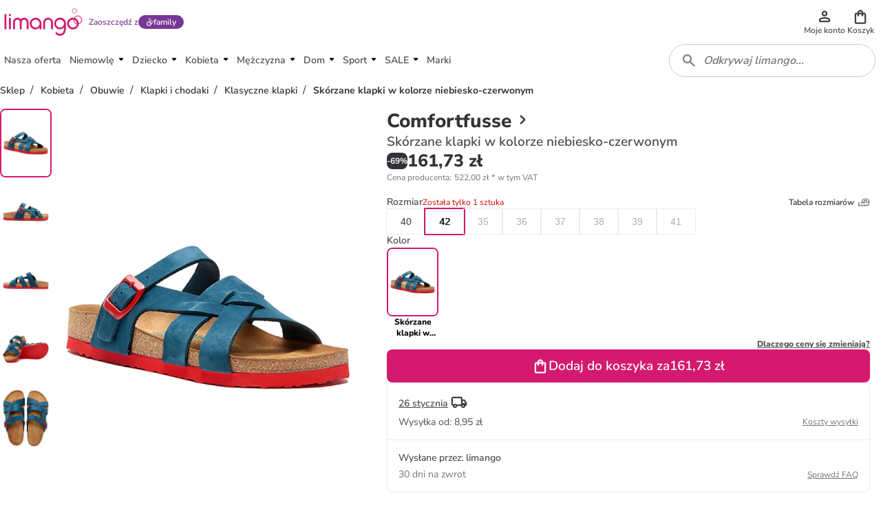

--- FILE ---
content_type: text/html; charset=utf-8
request_url: https://www.limango.pl/shop/comfortfusse/skorzane-klapki-w-kolorze-niebiesko-czerwonym-2-12724830?brand=comfortfusse
body_size: 89884
content:
<!DOCTYPE html><html data-lang="PL" lang="PL"><head><link rel="dns-prefetch" href="https://shop-frontend-api.limango.com" class="jsx-edf5034d8671d769"/><link rel="preconnect" href="https://shop-frontend-api.limango.com" crossorigin="" class="jsx-edf5034d8671d769"/><link rel="dns-prefetch" href="https://limango-res.cloudinary.com" class="jsx-edf5034d8671d769"/><link rel="preconnect" href="https://limango-res.cloudinary.com" crossorigin="" class="jsx-edf5034d8671d769"/><script defer="" src="https://cnstrc.com/js/cust/limango_FN8sJI.js"></script><link rel="preload" as="image" href="/logo.svg"/><link rel="preload" as="image" href="/logo.svg"/><meta http-equiv="Cache-Control" content="public, s-maxage=10, stale-while-revalidate=59"/><meta name="robots" content="index, follow"/><meta name="googlebot" content="index, follow"/><title>Comfortfusse  Skórzane klapki w kolorze niebiesko-czerwonym - najlepsze wyprzedaże w limango</title><meta property="og:title" content="Comfortfusse  Skórzane klapki w kolorze niebiesko-czerwonym - najlepsze wyprzedaże w limango"/><meta name="description" content="Comfortfusse  Skórzane klapki w kolorze niebiesko-czerwonym od 161.73 zł ⭐ Kupuj tanio w limango ❤ Zamów online w limango ✔ Dostawa pod wskazany adres ❤"/><meta property="og:description" content="Comfortfusse  Skórzane klapki w kolorze niebiesko-czerwonym od 161.73 zł ⭐ Kupuj tanio w limango ❤ Zamów online w limango ✔ Dostawa pod wskazany adres ❤"/><meta property="og:locale" content="pl-PL"/><meta property="og:image" content="https://limango-res.cloudinary.com/images/f_auto,fl_progressive,q_auto,t_product-large-720,/v1/product/12724830/1/comfortfusse-skorzane-klapki-w-kolorze-niebiesko-czerwonym.jpg"/><link rel="canonical" href="https://www.limango.pl/shop/comfortfusse/skorzane-klapki-w-kolorze-niebiesko-czerwonym-2-12724830"/><meta charSet="utf-8"/><meta http-equiv="x-ua-compatible" content="ie=edge"/><meta http-equiv="Accept-CH" content="DPR, Viewport-Width, Width"/><meta name="viewport" content="width=device-width, initial-scale=1, maximum-scale=1.0, user-scalable=no"/><link rel="preload" as="image" href="https://limango-res.cloudinary.com/images/f_auto,fl_progressive,q_auto,t_product-medium-360,/v1/product/12724830/1/comfortfusse-skorzane-klapki-w-kolorze-niebiesko-czerwonym.jpg" imageSrcSet="https://limango-res.cloudinary.com/images/f_auto,fl_progressive,q_auto,t_product-medium-360,/v1/product/12724830/1/comfortfusse-skorzane-klapki-w-kolorze-niebiesko-czerwonym.jpg 360w, https://limango-res.cloudinary.com/images/f_auto,fl_progressive,q_auto,t_product-large-720,/v1/product/12724830/1/comfortfusse-skorzane-klapki-w-kolorze-niebiesko-czerwonym.jpg 720w" imageSizes="(min-width: 992px) 490px, (min-width: 576px) 350px, 65vw"/><link rel="preload" as="image" href="https://limango-res.cloudinary.com/images/f_auto,fl_progressive,q_auto,t_product-medium-360,/v1/product/12724830/2/comfortfusse-skorzane-klapki-w-kolorze-niebiesko-czerwonym.jpg" imageSrcSet="https://limango-res.cloudinary.com/images/f_auto,fl_progressive,q_auto,t_product-medium-360,/v1/product/12724830/2/comfortfusse-skorzane-klapki-w-kolorze-niebiesko-czerwonym.jpg 360w, https://limango-res.cloudinary.com/images/f_auto,fl_progressive,q_auto,t_product-large-720,/v1/product/12724830/2/comfortfusse-skorzane-klapki-w-kolorze-niebiesko-czerwonym.jpg 720w" imageSizes="(min-width: 992px) 490px, (min-width: 576px) 350px, 65vw"/><link rel="preload" as="image" href="https://limango-res.cloudinary.com/images/f_auto,fl_progressive,q_auto,t_product-medium-360,/v1/product/12724830/3/comfortfusse-skorzane-klapki-w-kolorze-niebiesko-czerwonym.jpg" imageSrcSet="https://limango-res.cloudinary.com/images/f_auto,fl_progressive,q_auto,t_product-medium-360,/v1/product/12724830/3/comfortfusse-skorzane-klapki-w-kolorze-niebiesko-czerwonym.jpg 360w, https://limango-res.cloudinary.com/images/f_auto,fl_progressive,q_auto,t_product-large-720,/v1/product/12724830/3/comfortfusse-skorzane-klapki-w-kolorze-niebiesko-czerwonym.jpg 720w" imageSizes="(min-width: 992px) 490px, (min-width: 576px) 350px, 65vw"/><link rel="preload" as="image" href="https://limango-res.cloudinary.com/images/f_auto,fl_progressive,q_auto,t_product-thumb-75,/v1/product/12724830/1/comfortfusse-skorzane-klapki-w-kolorze-niebiesko-czerwonym.jpg"/><link rel="preload" as="image" href="https://limango-res.cloudinary.com/images/f_auto,fl_progressive,q_auto,t_product-thumb-75,/v1/product/12724830/2/comfortfusse-skorzane-klapki-w-kolorze-niebiesko-czerwonym.jpg"/><link rel="preload" as="image" href="https://limango-res.cloudinary.com/images/f_auto,fl_progressive,q_auto,t_product-thumb-75,/v1/product/12724830/3/comfortfusse-skorzane-klapki-w-kolorze-niebiesko-czerwonym.jpg"/><link rel="preload" as="image" href="https://limango-res.cloudinary.com/images/f_auto,fl_progressive,q_auto,t_product-thumb-75,/v1/product/12724830/4/comfortfusse-skorzane-klapki-w-kolorze-niebiesko-czerwonym.jpg"/><link rel="preload" as="image" href="https://limango-res.cloudinary.com/images/f_auto,fl_progressive,q_auto,t_product-thumb-75,/v1/product/12724830/5/comfortfusse-skorzane-klapki-w-kolorze-niebiesko-czerwonym.jpg"/><link rel="preload" as="image" href="https://limango-res.cloudinary.com/images/f_auto,fl_progressive,q_auto,t_product-medium-360,/v1/product/12724830/1/comfortfusse-skorzane-klapki-w-kolorze-niebiesko-czerwonym.jpg" imageSrcSet="https://limango-res.cloudinary.com/images/f_auto,fl_progressive,q_auto,t_product-medium-360,/v1/product/12724830/1/comfortfusse-skorzane-klapki-w-kolorze-niebiesko-czerwonym.jpg 360w, https://limango-res.cloudinary.com/images/f_auto,fl_progressive,q_auto,t_product-large-720,/v1/product/12724830/1/comfortfusse-skorzane-klapki-w-kolorze-niebiesko-czerwonym.jpg 720w" imageSizes="(min-width: 992px) 490px, (min-width: 576px) 350px, 65vw"/><link rel="preload" href="https://www.googletagmanager.com/gtm.js?id=GTM-5W2LRZ5" as="script"/><meta name="next-head-count" content="31"/><link href="https://d2uybm4uj2kuwv.cloudfront.net/fonts/NunitoSans-latin-400.woff2" rel="preload" as="font" type="font/woff2" crossorigin=""/><link href="https://d2uybm4uj2kuwv.cloudfront.net/fonts/NunitoSans-latin-ext-400.woff2" rel="preload" as="font" type="font/woff2" crossorigin=""/><link href="https://d2uybm4uj2kuwv.cloudfront.net/fonts/NunitoSans-latin-600.woff2" rel="preload" as="font" type="font/woff2" crossorigin=""/><link href="https://d2uybm4uj2kuwv.cloudfront.net/fonts/NunitoSans-latin-ext-600.woff2" rel="preload" as="font" type="font/woff2" crossorigin=""/><link href="https://d2uybm4uj2kuwv.cloudfront.net/fonts/NunitoSans-latin-700.woff2" rel="preload" as="font" type="font/woff2" crossorigin=""/><link href="https://d2uybm4uj2kuwv.cloudfront.net/fonts/NunitoSans-latin-ext-700.woff2" rel="preload" as="font" type="font/woff2" crossorigin=""/><link href="https://d2uybm4uj2kuwv.cloudfront.net/fonts/NunitoSans-latin-800.woff2" rel="preload" as="font" type="font/woff2" crossorigin=""/><link href="https://d2uybm4uj2kuwv.cloudfront.net/fonts/NunitoSans-latin-ext-800.woff2" rel="preload" as="font" type="font/woff2" crossorigin=""/><link rel="preload" as="image" href="/logo.svg"/><link rel="preload" as="image" href="/favicon.ico"/><link rel="dns-prefetch" href="events.limango.com"/><link rel="preconnect" href="events.limango.com" crossorigin=""/><link rel="dns-prefetch" href="https://d2uybm4uj2kuwv.cloudfront.net"/><link rel="preconnnect" href="https://d2uybm4uj2kuwv.cloudfront.net" crossorigin=""/><link rel="preload" as="script" href="https://app.usercentrics.eu/browser-ui/latest/loader.js"/><script type="text/javascript" id="usercentrics-cmp" data-settings-id="vx-pGBEaR" src="https://app.usercentrics.eu/browser-ui/latest/loader.js" async=""></script><link rel="preload" href="https://d2uybm4uj2kuwv.cloudfront.net/public/next-product-catalog/_next/static/css/f5d0223dcd4ed306.css" as="style"/><link rel="stylesheet" href="https://d2uybm4uj2kuwv.cloudfront.net/public/next-product-catalog/_next/static/css/f5d0223dcd4ed306.css" data-n-g=""/><noscript data-n-css=""></noscript><script defer="" nomodule="" src="https://d2uybm4uj2kuwv.cloudfront.net/public/next-product-catalog/_next/static/chunks/polyfills-c67a75d1b6f99dc8.js"></script><script src="https://d2uybm4uj2kuwv.cloudfront.net/public/next-product-catalog/_next/static/chunks/webpack-332d5bf14c337f11.js" defer=""></script><script src="https://d2uybm4uj2kuwv.cloudfront.net/public/next-product-catalog/_next/static/chunks/framework-fc1f2e8247ad02c2.js" defer=""></script><script src="https://d2uybm4uj2kuwv.cloudfront.net/public/next-product-catalog/_next/static/chunks/main-04f684d59705d3be.js" defer=""></script><script src="https://d2uybm4uj2kuwv.cloudfront.net/public/next-product-catalog/_next/static/chunks/pages/_app-4720119863935e66.js" defer=""></script><script src="https://d2uybm4uj2kuwv.cloudfront.net/public/next-product-catalog/_next/static/chunks/454-d84540212de6ae9a.js" defer=""></script><script src="https://d2uybm4uj2kuwv.cloudfront.net/public/next-product-catalog/_next/static/chunks/816-7d6307c8c8dcef61.js" defer=""></script><script src="https://d2uybm4uj2kuwv.cloudfront.net/public/next-product-catalog/_next/static/chunks/338-db06f56043854fb5.js" defer=""></script><script src="https://d2uybm4uj2kuwv.cloudfront.net/public/next-product-catalog/_next/static/chunks/268-ee126fefaaa2ec09.js" defer=""></script><script src="https://d2uybm4uj2kuwv.cloudfront.net/public/next-product-catalog/_next/static/chunks/305-5028601a7ee36673.js" defer=""></script><script src="https://d2uybm4uj2kuwv.cloudfront.net/public/next-product-catalog/_next/static/chunks/698-5fbd2f1423a6e892.js" defer=""></script><script src="https://d2uybm4uj2kuwv.cloudfront.net/public/next-product-catalog/_next/static/chunks/325-38945b5dd33f97d4.js" defer=""></script><script src="https://d2uybm4uj2kuwv.cloudfront.net/public/next-product-catalog/_next/static/chunks/648-21df0cad36fa220f.js" defer=""></script><script src="https://d2uybm4uj2kuwv.cloudfront.net/public/next-product-catalog/_next/static/chunks/841-00a94096b470e522.js" defer=""></script><script src="https://d2uybm4uj2kuwv.cloudfront.net/public/next-product-catalog/_next/static/chunks/67-28e1c0854246f00c.js" defer=""></script><script src="https://d2uybm4uj2kuwv.cloudfront.net/public/next-product-catalog/_next/static/chunks/428-282378df329bed1c.js" defer=""></script><script src="https://d2uybm4uj2kuwv.cloudfront.net/public/next-product-catalog/_next/static/chunks/pages/shop/%5Balias%5D/%5BproductSlug%5D-55546f5914fe914d.js" defer=""></script><script src="https://d2uybm4uj2kuwv.cloudfront.net/public/next-product-catalog/_next/static/ZmpsybWyBHFFHt-Zhrdfm/_buildManifest.js" defer=""></script><script src="https://d2uybm4uj2kuwv.cloudfront.net/public/next-product-catalog/_next/static/ZmpsybWyBHFFHt-Zhrdfm/_ssgManifest.js" defer=""></script><style id="__jsx-edf5034d8671d769">html,body{margin:0}*{-webkit-box-sizing:border-box;-moz-box-sizing:border-box;box-sizing:border-box}</style><style data-styled="" data-styled-version="5.3.5">.kpPueJ{font-family:Nunito Sans;font-size:var(--sizing-16);color:#333333;position:relative;z-index:2;}/*!sc*/
.kpPueJ a{-webkit-text-decoration:none;text-decoration:none;}/*!sc*/
data-styled.g5[id="sc-3438cd43-0"]{content:"kpPueJ,"}/*!sc*/
.ofILA{background-color:var(--color-surface-white);bottom:0;box-shadow:var(--shadow-default-inverted);display:-webkit-box;display:-webkit-flex;display:-ms-flexbox;display:flex;height:3.75rem;-webkit-box-pack:center;-webkit-justify-content:center;-ms-flex-pack:center;justify-content:center;position:fixed;-webkit-transition:all 300ms;transition:all 300ms;width:100%;overflow:hidden;padding-left:0.75rem;padding-right:0.75rem;isolation:isolate;z-index:3;}/*!sc*/
@media (min-width:992px){.ofILA{display:none;}}/*!sc*/
@media (max-width:992px){}/*!sc*/
data-styled.g7[id="sc-617789d8-0"]{content:"ofILA,"}/*!sc*/
.krNtJc{list-style:none;margin:0;padding:0;display:-webkit-box;display:-webkit-flex;display:-ms-flexbox;display:flex;width:100%;max-width:480px;}/*!sc*/
data-styled.g8[id="sc-617789d8-1"]{content:"krNtJc,"}/*!sc*/
.bmfUie{width:33.3%;position:relative;}/*!sc*/
.bmfUie::after{position:absolute;left:50%;-webkit-translate:-50%;translate:-50%;bottom:0;background-color:var(--color-text-brand);border-color:var(--color-text-brand);content:'';width:2rem;height:0.25rem;border-width:0.25rem;border-top-right-radius:0.25rem;border-top-left-radius:0.25rem;}/*!sc*/
.YAFSH{width:33.3%;}/*!sc*/
data-styled.g9[id="sc-617789d8-2"]{content:"bmfUie,YAFSH,"}/*!sc*/
.xvpkJ{display:-webkit-box;display:-webkit-flex;display:-ms-flexbox;display:flex;-webkit-box-pack:center;-webkit-justify-content:center;-ms-flex-pack:center;justify-content:center;-webkit-align-items:center;-webkit-box-align:center;-ms-flex-align:center;align-items:center;}/*!sc*/
.jevngO{display:-webkit-box;display:-webkit-flex;display:-ms-flexbox;display:flex;-webkit-box-pack:center;-webkit-justify-content:center;-ms-flex-pack:center;justify-content:center;-webkit-align-items:center;-webkit-box-align:center;-ms-flex-align:center;align-items:center;}/*!sc*/
.jevngO svg{width:1.5rem;height:1.5rem;}/*!sc*/
.jevngO svg path{fill:var(--color-surface-white);}/*!sc*/
.dEhIdO{display:-webkit-box;display:-webkit-flex;display:-ms-flexbox;display:flex;-webkit-box-pack:center;-webkit-justify-content:center;-ms-flex-pack:center;justify-content:center;-webkit-align-items:center;-webkit-box-align:center;-ms-flex-align:center;align-items:center;}/*!sc*/
.dEhIdO svg path{fill:var(--color-text-brand);}/*!sc*/
.ctiNIk{display:-webkit-box;display:-webkit-flex;display:-ms-flexbox;display:flex;-webkit-box-pack:center;-webkit-justify-content:center;-ms-flex-pack:center;justify-content:center;-webkit-align-items:center;-webkit-box-align:center;-ms-flex-align:center;align-items:center;}/*!sc*/
.ctiNIk svg path{fill:var(--color-icon-default);}/*!sc*/
.ctgBGl{display:-webkit-box;display:-webkit-flex;display:-ms-flexbox;display:flex;-webkit-box-pack:center;-webkit-justify-content:center;-ms-flex-pack:center;justify-content:center;-webkit-align-items:center;-webkit-box-align:center;-ms-flex-align:center;align-items:center;}/*!sc*/
.ctgBGl svg{width:1.25rem;height:1.25rem;}/*!sc*/
.cwcVXY{display:-webkit-box;display:-webkit-flex;display:-ms-flexbox;display:flex;-webkit-box-pack:center;-webkit-justify-content:center;-ms-flex-pack:center;justify-content:center;-webkit-align-items:center;-webkit-box-align:center;-ms-flex-align:center;align-items:center;}/*!sc*/
.cwcVXY svg{width:auto;height:28px;}/*!sc*/
.cwcZne{display:-webkit-box;display:-webkit-flex;display:-ms-flexbox;display:flex;-webkit-box-pack:center;-webkit-justify-content:center;-ms-flex-pack:center;justify-content:center;-webkit-align-items:center;-webkit-box-align:center;-ms-flex-align:center;align-items:center;}/*!sc*/
.cwcZne svg{width:auto;height:40px;}/*!sc*/
.cwcWuK{display:-webkit-box;display:-webkit-flex;display:-ms-flexbox;display:flex;-webkit-box-pack:center;-webkit-justify-content:center;-ms-flex-pack:center;justify-content:center;-webkit-align-items:center;-webkit-box-align:center;-ms-flex-align:center;align-items:center;}/*!sc*/
.cwcWuK svg{width:auto;height:19px;}/*!sc*/
.bOui{display:-webkit-box;display:-webkit-flex;display:-ms-flexbox;display:flex;-webkit-box-pack:center;-webkit-justify-content:center;-ms-flex-pack:center;justify-content:center;-webkit-align-items:center;-webkit-box-align:center;-ms-flex-align:center;align-items:center;}/*!sc*/
.bOui svg{width:16px;height:16px;}/*!sc*/
.bOui svg path{fill:#333333;}/*!sc*/
.ileIgJ{display:-webkit-box;display:-webkit-flex;display:-ms-flexbox;display:flex;-webkit-box-pack:center;-webkit-justify-content:center;-ms-flex-pack:center;justify-content:center;-webkit-align-items:center;-webkit-box-align:center;-ms-flex-align:center;align-items:center;}/*!sc*/
.ileIgJ svg{width:inherit;height:inherit;}/*!sc*/
.cwcZkh{display:-webkit-box;display:-webkit-flex;display:-ms-flexbox;display:flex;-webkit-box-pack:center;-webkit-justify-content:center;-ms-flex-pack:center;justify-content:center;-webkit-align-items:center;-webkit-box-align:center;-ms-flex-align:center;align-items:center;}/*!sc*/
.cwcZkh svg{width:auto;height:30px;}/*!sc*/
data-styled.g10[id="sc-67dd4e9d-0"]{content:"xvpkJ,jevngO,dEhIdO,ctiNIk,ctgBGl,cwcVXY,cwcZne,cwcWuK,bOui,ileIgJ,cwcZkh,"}/*!sc*/
.EiiUv{all:unset;position:absolute;left:calc(100% + 0.5rem);top:0;width:3rem;height:3rem;cursor:pointer;}/*!sc*/
data-styled.g11[id="sc-20c0740d-0"]{content:"EiiUv,"}/*!sc*/
.dUzury{--time:500ms;-webkit-transition:display var(--time) allow-discrete ease-in-out, overlay var(--time) allow-discrete ease-in-out;transition:display var(--time) allow-discrete ease-in-out, overlay var(--time) allow-discrete ease-in-out;border:none;margin:0;bottom:0;top:0;padding:0;height:auto;max-height:unset;overflow:visible;position:fixed;width:calc(100% - 3.5rem);max-width:480px;box-shadow:var(--shadow-large);-webkit-animation:dbltXh var(--time) forwards ease-in-out;animation:dbltXh var(--time) forwards ease-in-out;}/*!sc*/
@supports (font:-apple-system-body) and (-webkit-appearance:none){.dUzury{-webkit-transition:unset;transition:unset;}}/*!sc*/
.dUzury::backdrop{-webkit-animation:iYItfZ var(--time) forwards ease-in-out;animation:iYItfZ var(--time) forwards ease-in-out;}/*!sc*/
.dUzury[open]{-webkit-animation:gChfMJ var(--time) forwards ease-in-out;animation:gChfMJ var(--time) forwards ease-in-out;}/*!sc*/
.dUzury[open]::backdrop{-webkit-animation:gCuqAf var(--time) forwards ease-in-out;animation:gCuqAf var(--time) forwards ease-in-out;background:var(--color-black-55);}/*!sc*/
data-styled.g12[id="sc-20c0740d-1"]{content:"dUzury,"}/*!sc*/
.bxiqnu{height:100%;}/*!sc*/
data-styled.g13[id="sc-20c0740d-2"]{content:"bxiqnu,"}/*!sc*/
.dHjamj{cursor:pointer;}/*!sc*/
data-styled.g14[id="sc-e0c0d058-0"]{content:"dHjamj,"}/*!sc*/
.gFvAep{margin:0;padding:0;font-family:Nunito Sans;font-size:0.875rem;font-style:normal;line-height:1.25rem;font-weight:600;color:white;-webkit-text-decoration: none;text-decoration: none;text-align:initial;}/*!sc*/
@media (min-width:48rem){.gFvAep{font-size:0.875rem;line-height:1.25rem;}}/*!sc*/
data-styled.g17[id="sc-dfc3ba23-0"]{content:"gFvAep,"}/*!sc*/
.eHPQwd{position:relative;-webkit-transition:all 0.3s ease-in-out;transition:all 0.3s ease-in-out;display:-webkit-box;display:-webkit-flex;display:-ms-flexbox;display:flex;-webkit-box-pack:center;-webkit-justify-content:center;-ms-flex-pack:center;justify-content:center;-webkit-align-items:center;-webkit-box-align:center;-ms-flex-align:center;align-items:center;gap:var(--spacing-4);border-radius:var(--border-radius-large);background:transparent;border:var(--border-width-active) solid transparent;min-height:var(--sizing-48);height:auto;padding:0 var(--spacing-8);cursor:pointer;}/*!sc*/
.eHPQwd:enabled{cursor:pointer;}/*!sc*/
.eHPQwd:hover{background:transparent;border-color:transparent;}/*!sc*/
.eHPQwd:hover > *{color:var(--color-text-brand-hover);}/*!sc*/
.eHPQwd:focus-visible{outline:none;box-shadow:0 0 0 var(--spacing-2) var(--color-white-100), 0 0 0 var(--spacing-4) var(--color-neutral-900);background:transparent;border-color:transparent;background:var(--color-surface-white);border:var(--border-width-default) solid var(--color-border-medium);padding:0 calc(var(--spacing-8) + var(--border-width-default));}/*!sc*/
.eHPQwd:focus-visible > *{color:var(--color-text-brand-hover);}/*!sc*/
data-styled.g20[id="sc-7bfafd9e-0"]{content:"eHPQwd,"}/*!sc*/
.fXGlNy{opacity:1;-webkit-order:0;-ms-flex-order:0;order:0;}/*!sc*/
data-styled.g22[id="sc-7bfafd9e-2"]{content:"fXGlNy,"}/*!sc*/
.bSeJLs{display:-webkit-box;display:-webkit-flex;display:-ms-flexbox;display:flex;-webkit-align-items:center;-webkit-box-align:center;-ms-flex-align:center;align-items:center;height:3rem;position:relative;-webkit-transform:none;-ms-transform:none;transform:none;pointer-events:auto;}/*!sc*/
.bSeJLs:focus-visible{outline:none;box-shadow:var(--shadow-focus);}/*!sc*/
data-styled.g26[id="sc-91980c4-0"]{content:"bSeJLs,"}/*!sc*/
.cpmJgq{display:inline-block;position:relative;background-image:url(/logo.svg);background-repeat:no-repeat;background-position:center;background-size:contain;width:5.75rem;height:2rem;}/*!sc*/
@media (min-width:576px){.cpmJgq{width:6.4375rem;height:2.25rem;}}/*!sc*/
@media (min-width:768px){.cpmJgq{width:7.125rem;height:2.5rem;}}/*!sc*/
data-styled.g27[id="sc-91980c4-1"]{content:"cpmJgq,"}/*!sc*/
.jPcMiS{all:unset;display:-webkit-box;display:-webkit-flex;display:-ms-flexbox;display:flex;-webkit-flex-direction:column;-ms-flex-direction:column;flex-direction:column;gap:0.25rem;-webkit-align-items:center;-webkit-box-align:center;-ms-flex-align:center;align-items:center;-webkit-box-pack:center;-webkit-justify-content:center;-ms-flex-pack:center;justify-content:center;position:relative;height:4rem;cursor:pointer;}/*!sc*/
@media (min-width:992px){.jPcMiS{min-width:2.75rem;gap:0;width:auto;height:3rem;}}/*!sc*/
data-styled.g50[id="sc-98f0a221-0"]{content:"jPcMiS,"}/*!sc*/
.jSvpWA{width:100%;overflow:hidden;text-overflow:ellipsis;text-align:center;font-size:0.75rem;line-height:1rem;font-weight:600;color:var(--color-text-default);}/*!sc*/
data-styled.g51[id="sc-98f0a221-1"]{content:"jSvpWA,"}/*!sc*/
.cIKnwH{display:-webkit-box;display:-webkit-flex;display:-ms-flexbox;display:flex;-webkit-align-items:center;-webkit-box-align:center;-ms-flex-align:center;align-items:center;-webkit-box-pack:center;-webkit-justify-content:center;-ms-flex-pack:center;justify-content:center;position:relative;cursor:pointer;}/*!sc*/
.cIKnwH[data-count]::after{position:absolute;display:-webkit-box;display:-webkit-flex;display:-ms-flexbox;display:flex;-webkit-align-items:center;-webkit-box-align:center;-ms-flex-align:center;align-items:center;-webkit-box-pack:center;-webkit-justify-content:center;-ms-flex-pack:center;justify-content:center;content:attr(data-count);width:1.5rem;height:1.5rem;top:-0.675rem;right:-0.85rem;border:0.125rem solid var(--color-surface-white);border-radius:50%;background-color:var(--bg-color,var(--color-surface-error-small));color:var(--color-surface-white);font-size:0.75rem;line-height:1rem;font-weight:800;}/*!sc*/
.dCrxwb{display:-webkit-box;display:-webkit-flex;display:-ms-flexbox;display:flex;-webkit-align-items:center;-webkit-box-align:center;-ms-flex-align:center;align-items:center;-webkit-box-pack:center;-webkit-justify-content:center;-ms-flex-pack:center;justify-content:center;position:relative;cursor:pointer;}/*!sc*/
.dCrxwb > svg{width:1.25rem;height:1.25rem;}/*!sc*/
.dCrxwb[data-count]::after{position:absolute;display:-webkit-box;display:-webkit-flex;display:-ms-flexbox;display:flex;-webkit-align-items:center;-webkit-box-align:center;-ms-flex-align:center;align-items:center;-webkit-box-pack:center;-webkit-justify-content:center;-ms-flex-pack:center;justify-content:center;content:attr(data-count);width:1.5rem;height:1.5rem;top:-0.675rem;right:-0.85rem;border:0.125rem solid var(--color-surface-white);border-radius:50%;background-color:var(--bg-color,var(--color-surface-error-small));color:var(--color-surface-white);font-size:0.75rem;line-height:1rem;font-weight:800;}/*!sc*/
data-styled.g52[id="sc-76aac7c3-0"]{content:"cIKnwH,dCrxwb,"}/*!sc*/
.hxgGed{display:none;}/*!sc*/
@media (min-width:992px){.hxgGed{display:block;}}/*!sc*/
data-styled.g53[id="sc-cdb7dc2c-0"]{content:"hxgGed,"}/*!sc*/
.enuwOn{height:100%;position:relative;overflow:hidden;isolation:isolate;}/*!sc*/
.enuwOn *[data-disabled]{display:none;}/*!sc*/
.enuwOn *[data-disabled-pl]:lang(PL){display:none;}/*!sc*/
.enuwOn *[data-disabled-nl]:lang(NL){display:none;}/*!sc*/
.enuwOn *[data-disabled-de]:lang(DE){display:none;}/*!sc*/
data-styled.g54[id="sc-2fa7aeca-0"]{content:"enuwOn,"}/*!sc*/
.bULPDk{all:unset;cursor:pointer;width:2.75rem;height:3rem;margin:auto;display:-webkit-box;display:-webkit-flex;display:-ms-flexbox;display:flex;-webkit-box-pack:center;-webkit-justify-content:center;-ms-flex-pack:center;justify-content:center;-webkit-align-items:center;-webkit-box-align:center;-ms-flex-align:center;align-items:center;}/*!sc*/
.bULPDk > svg{width:1.5rem;height:1.5rem;}/*!sc*/
@media (min-width:768px){.bULPDk > svg{width:2rem;height:2rem;}}/*!sc*/
data-styled.g56[id="sc-2fa7aeca-2"]{content:"bULPDk,"}/*!sc*/
.bqndv{overflow:hidden;width:2.75rem;height:3rem;}/*!sc*/
@media (min-width:992px){.bqndv{display:none;}}/*!sc*/
data-styled.g57[id="sc-2fa7aeca-3"]{content:"bqndv,"}/*!sc*/
.oQMBo{position:relative;height:100%;}/*!sc*/
data-styled.g61[id="sc-4752e13c-0"]{content:"oQMBo,"}/*!sc*/
.ihqdUY{padding-left:1rem;height:3rem;display:-webkit-box;display:-webkit-flex;display:-ms-flexbox;display:flex;-webkit-align-items:center;-webkit-box-align:center;-ms-flex-align:center;align-items:center;font-size:1rem;line-height:1.5rem;font-weight:800;-webkit-box-pack:justify;-webkit-justify-content:space-between;-ms-flex-pack:justify;justify-content:space-between;position:relative;}/*!sc*/
.ihqdUY::after{position:absolute;left:0;height:50%;width:0.25rem;border-top-right-radius:var(--border-radius-default);border-bottom-right-radius:var(--border-radius-default);background:var(--color-border-brand);}/*!sc*/
data-styled.g62[id="sc-c69b7d49-0"]{content:"ihqdUY,"}/*!sc*/
.cCqofT{all:unset;display:block;padding:0.75rem;height:1.5rem;text-wrap:nowrap;background:inherit;font-weight:600;}/*!sc*/
.cCqofT:only-child{padding-left:0;width:100%;}/*!sc*/
data-styled.g63[id="sc-c69b7d49-1"]{content:"cCqofT,"}/*!sc*/
.kNOHjM{all:unset;text-wrap:nowrap;background:inherit;width:calc(100% - 3rem);text-overflow:ellipsis;overflow:hidden;font-weight:600;}/*!sc*/
data-styled.g64[id="sc-c69b7d49-2"]{content:"kNOHjM,"}/*!sc*/
.eylyss{visibility:hidden;opacity:0;-webkit-transition:opacity 0.3s ease-in-out;transition:opacity 0.3s ease-in-out;position:absolute;z-index:1;background-color:#333333;border:1px solid #333333;border-radius:4px;box-shadow:var(--shadow-large);left:50%;bottom:-16px;-webkit-transform:translate(-25%,100%);-ms-transform:translate(-25%,100%);transform:translate(-25%,100%);}/*!sc*/
.eylyss:after{position:absolute;content:'';width:17px;height:17px;z-index:2;background-image:url([data-uri]);background-repeat:no-repeat;background-position:center;-webkit-transform:translateX(-50%);-ms-transform:translateX(-50%);transform:translateX(-50%);top:-14.5px;left:25%;}/*!sc*/
.cOlLEH{visibility:hidden;opacity:0;-webkit-transition:opacity 0.3s ease-in-out;transition:opacity 0.3s ease-in-out;position:absolute;z-index:1;background-color:#333333;border:1px solid #333333;border-radius:4px;box-shadow:var(--shadow-large);left:50%;top:-16px;-webkit-transform:translate(-25%,-100%);-ms-transform:translate(-25%,-100%);transform:translate(-25%,-100%);}/*!sc*/
.cOlLEH:after{position:absolute;content:'';width:17px;height:17px;z-index:2;background-image:url([data-uri]);background-repeat:no-repeat;background-position:center;-webkit-transform:rotate(180deg) translateX(7px);-ms-transform:rotate(180deg) translateX(7px);transform:rotate(180deg) translateX(7px);bottom:-13.9px;left:25%;}/*!sc*/
.kKlVDv{visibility:hidden;opacity:0;-webkit-transition:opacity 0.3s ease-in-out;transition:opacity 0.3s ease-in-out;position:absolute;z-index:1;background-color:#333333;border:1px solid #333333;border-radius:4px;box-shadow:var(--shadow-large);left:50%;top:-16px;-webkit-transform:translate(-5%,-100%);-ms-transform:translate(-5%,-100%);transform:translate(-5%,-100%);}/*!sc*/
.kKlVDv:after{position:absolute;content:'';width:17px;height:17px;z-index:2;background-image:url([data-uri]);background-repeat:no-repeat;background-position:center;-webkit-transform:rotate(180deg) translateX(7px);-ms-transform:rotate(180deg) translateX(7px);transform:rotate(180deg) translateX(7px);bottom:-13.9px;left:5%;}/*!sc*/
data-styled.g67[id="sc-f0a96c2b-0"]{content:"eylyss,cOlLEH,kKlVDv,"}/*!sc*/
.iEbMjI{position:relative;display:-webkit-box;display:-webkit-flex;display:-ms-flexbox;display:flex;}/*!sc*/
data-styled.g68[id="sc-f0a96c2b-1"]{content:"iEbMjI,"}/*!sc*/
.fVTscl{display:-webkit-box;display:-webkit-flex;display:-ms-flexbox;display:flex;}/*!sc*/
data-styled.g69[id="sc-f0a96c2b-2"]{content:"fVTscl,"}/*!sc*/
.fuMisa{width:-webkit-max-content;width:-moz-max-content;width:max-content;max-width:min(50vw,250px);margin:12px 16px;}/*!sc*/
data-styled.g70[id="sc-85a1f437-0"]{content:"fuMisa,"}/*!sc*/
.ijgptS{height:100%;overflow-y:auto;position:relative;-ms-overflow-style:none;-webkit-scrollbar-width:none;-moz-scrollbar-width:none;-ms-scrollbar-width:none;scrollbar-width:none;}/*!sc*/
.ijgptS::-webkit-scrollbar{display:none;}/*!sc*/
data-styled.g78[id="sc-48199001-0"]{content:"ijgptS,"}/*!sc*/
.fwHht{display:-webkit-box;display:-webkit-flex;display:-ms-flexbox;display:flex;gap:1rem;-webkit-flex-direction:column;-ms-flex-direction:column;flex-direction:column;-webkit-box-pack:justify;-webkit-justify-content:space-between;-ms-flex-pack:justify;justify-content:space-between;position:relative;height:100%;-ms-overflow-style:none;-webkit-scrollbar-width:none;-moz-scrollbar-width:none;-ms-scrollbar-width:none;scrollbar-width:none;}/*!sc*/
.fwHht::-webkit-scrollbar{display:none;}/*!sc*/
data-styled.g79[id="sc-48199001-1"]{content:"fwHht,"}/*!sc*/
.cruSUQ{display:-webkit-box;display:-webkit-flex;display:-ms-flexbox;display:flex;-webkit-flex-direction:column;-ms-flex-direction:column;flex-direction:column;padding-bottom:1rem;}/*!sc*/
.cruSUQ:not(:only-child){border-bottom:2px solid var(--color-border-medium);}/*!sc*/
data-styled.g80[id="sc-48199001-2"]{content:"cruSUQ,"}/*!sc*/
.bHbKgp{display:-webkit-box;display:-webkit-flex;display:-ms-flexbox;display:flex;-webkit-flex-direction:column;-ms-flex-direction:column;flex-direction:column;width:100%;background-color:var(--color-surface-light);padding:1rem;gap:1rem;}/*!sc*/
data-styled.g81[id="sc-a4ebc7ee-0"]{content:"bHbKgp,"}/*!sc*/
.cbIGaL{display:-webkit-box;display:-webkit-flex;display:-ms-flexbox;display:flex;-webkit-align-items:center;-webkit-box-align:center;-ms-flex-align:center;align-items:center;gap:0.25rem;}/*!sc*/
data-styled.g82[id="sc-a4ebc7ee-1"]{content:"cbIGaL,"}/*!sc*/
.fHiFMb{display:-webkit-box;display:-webkit-flex;display:-ms-flexbox;display:flex;-webkit-flex-direction:column;-ms-flex-direction:column;flex-direction:column;width:100%;gap:0.5rem;}/*!sc*/
data-styled.g83[id="sc-a4ebc7ee-2"]{content:"fHiFMb,"}/*!sc*/
.YuoWV{font-size:0.875rem;line-height:1.25rem;font-weight:800;}/*!sc*/
data-styled.g84[id="sc-a4ebc7ee-3"]{content:"YuoWV,"}/*!sc*/
.drVRTJ{font-size:0.75rem;line-height:1rem;font-weight:600;}/*!sc*/
data-styled.g85[id="sc-a4ebc7ee-4"]{content:"drVRTJ,"}/*!sc*/
.gDGLsJ{font-size:1.1875rem;line-height:1.5rem;font-weight:600;background-color:var(--color-surface-family);border-radius:var(--border-radius-large);color:var(--color-text-white);cursor:pointer;display:-webkit-box;display:-webkit-flex;display:-ms-flexbox;display:flex;-webkit-box-pack:center;-webkit-justify-content:center;-ms-flex-pack:center;justify-content:center;margin-top:0.5rem;padding:0.75rem;-webkit-text-decoration:none;text-decoration:none;}/*!sc*/
data-styled.g86[id="sc-a4ebc7ee-5"]{content:"gDGLsJ,"}/*!sc*/
.UytZB{display:-webkit-box;display:-webkit-flex;display:-ms-flexbox;display:flex;position:relative;height:3rem;padding-inline:0.75rem;-webkit-box-pack:justify;-webkit-justify-content:space-between;-ms-flex-pack:justify;justify-content:space-between;width:100%;grid-row:1;grid-column:1;-webkit-transition:all 300ms;transition:all 300ms;-webkit-flex-direction:row;-ms-flex-direction:row;flex-direction:row;z-index:2;}/*!sc*/
.UytZB:has(button[data-testid='nav-hamuberge-button']){padding-left:0;}/*!sc*/
@media (min-width:576px){.UytZB{height:3.5rem;padding-inline:1.875rem;}.UytZB:has(button[data-testid='nav-hamuberge-button']){padding-left:1.125rem;}}/*!sc*/
@media (min-width:768px){.UytZB{height:4rem;padding-right:2.25rem;padding-left:2.125rem;}.UytZB:has(button[data-testid='nav-hamuberge-button']){padding-left:1.5rem;}}/*!sc*/
@media (min-width:992px){.UytZB{padding:0;padding-left:0.375rem;padding-right:0.5rem;}.UytZB:has(button[data-testid='nav-hamuberge-button']){padding-left:0.375rem;}}/*!sc*/
@media (min-width:320px){}/*!sc*/
data-styled.g90[id="sc-43ca8122-3"]{content:"UytZB,"}/*!sc*/
.dSQOKq{display:-webkit-box;display:-webkit-flex;display:-ms-flexbox;display:flex;-webkit-align-items:center;-webkit-box-align:center;-ms-flex-align:center;align-items:center;gap:0.25rem;height:100%;}/*!sc*/
.dSQOKq:has(button[data-testid='nav-hamuberge-button']){gap:0;}/*!sc*/
@media (min-width:576px){.dSQOKq:has(button[data-testid='nav-hamuberge-button']){gap:0.5rem;}}/*!sc*/
@media (min-width:768px){.dSQOKq{gap:0.5rem;}}/*!sc*/
data-styled.g91[id="sc-43ca8122-4"]{content:"dSQOKq,"}/*!sc*/
.eacLRn{display:-webkit-box;display:-webkit-flex;display:-ms-flexbox;display:flex;-webkit-align-items:center;-webkit-box-align:center;-ms-flex-align:center;align-items:center;gap:0.5rem;height:100%;}/*!sc*/
data-styled.g92[id="sc-43ca8122-5"]{content:"eacLRn,"}/*!sc*/
.gDiWLb{display:-webkit-box;display:-webkit-flex;display:-ms-flexbox;display:flex;-webkit-flex-direction:row;-ms-flex-direction:row;flex-direction:row;-webkit-align-items:center;-webkit-box-align:center;-ms-flex-align:center;align-items:center;gap:0.25rem;}/*!sc*/
@media (min-width:768px){.gDiWLb{gap:0.75rem;}}/*!sc*/
@media (min-width:992px){.gDiWLb{gap:0.5rem;}}/*!sc*/
@media (min-width:1200px){.gDiWLb{gap:1rem;}}/*!sc*/
data-styled.g93[id="sc-43ca8122-6"]{content:"gDiWLb,"}/*!sc*/
.fAlqzZ{display:-webkit-box;display:-webkit-flex;display:-ms-flexbox;display:flex;width:100%;height:3.5rem;-webkit-transition:all 300ms;transition:all 300ms;margin-top:-0.75rem;-webkit-box-pack:justify;-webkit-justify-content:space-between;-ms-flex-pack:justify;justify-content:space-between;-webkit-align-items:center;-webkit-box-align:center;-ms-flex-align:center;align-items:center;padding:0.75rem;padding-left:0;gap:0;}/*!sc*/
@media (min-width:576px){.fAlqzZ{height:4.5rem;padding:0.75rem 1.875rem 0.75rem 1.125rem;gap:0.5rem;}}/*!sc*/
@media (min-width:768px){.fAlqzZ{padding:0.75rem 2.25rem 0.75rem 1.5rem;}}/*!sc*/
@media (min-width:992px){.fAlqzZ{margin-top:-0.5rem;height:4rem;padding-right:0.5rem;padding-left:0;}}/*!sc*/
@media (min-width:320px){}/*!sc*/
data-styled.g94[id="sc-c2cbfa43-0"]{content:"fAlqzZ,"}/*!sc*/
.cTPCUo{display:none;gap:0.25rem;}/*!sc*/
@media (min-width:992px){.cTPCUo{display:-webkit-box;display:-webkit-flex;display:-ms-flexbox;display:flex;}}/*!sc*/
data-styled.g95[id="sc-c2cbfa43-1"]{content:"cTPCUo,"}/*!sc*/
.rYVkE{-webkit-flex:1 0 0;-ms-flex:1 0 0;flex:1 0 0;display:-webkit-box;display:-webkit-flex;display:-ms-flexbox;display:flex;}/*!sc*/
@media (min-width:992px){.rYVkE{-webkit-flex:initial;-ms-flex:initial;flex:initial;width:initial;}}/*!sc*/
data-styled.g96[id="sc-c2cbfa43-2"]{content:"rYVkE,"}/*!sc*/
.gMnpSW{width:100%;display:block;-webkit-flex-direction:row;-ms-flex-direction:row;flex-direction:row;-webkit-align-items:flex-start;-webkit-box-align:flex-start;-ms-flex-align:flex-start;align-items:flex-start;-webkit-box-pack:center;-webkit-justify-content:center;-ms-flex-pack:center;justify-content:center;position:relative;}/*!sc*/
@media (min-width:992px){.gMnpSW{display:none;}}/*!sc*/
data-styled.g97[id="sc-6eacd48b-0"]{content:"gMnpSW,"}/*!sc*/
.dwoCkr{position:relative;height:2rem;display:-webkit-box;display:-webkit-flex;display:-ms-flexbox;display:flex;-webkit-align-items:center;-webkit-box-align:center;-ms-flex-align:center;align-items:center;-webkit-column-gap:0.25rem;column-gap:0.25rem;border:1px solid var(--color-border-dark);border-radius:var(--border-radius-pill);padding:0.5rem;background:var(--color-surface-white);}/*!sc*/
@media (min-width:576px){.dwoCkr{height:3rem;}}/*!sc*/
@media (min-width:992px){.dwoCkr{max-width:23.25rem;}.dwoCkr:has(input:read-write){margin:unset;}}/*!sc*/
data-styled.g98[id="sc-6eacd48b-1"]{content:"dwoCkr,"}/*!sc*/
.kYvnLK{-webkit-flex:1;-ms-flex:1;flex:1;max-width:calc(100% - 4rem);border:none;outline:none;font-family:'Nunito Sans';color:var(--color-text-default);font-size:1rem;line-height:1.5rem;font-weight:600;padding:0;}/*!sc*/
.kYvnLK:placeholder-shown{font-size:1rem;line-height:1.5rem;font-weight:600;font-style:italic;}/*!sc*/
data-styled.g99[id="sc-6eacd48b-2"]{content:"kYvnLK,"}/*!sc*/
.hMCDja{position:relative;height:2rem;display:-webkit-box;display:-webkit-flex;display:-ms-flexbox;display:flex;-webkit-align-items:center;-webkit-box-align:center;-ms-flex-align:center;align-items:center;border:1px solid var(--color-border-medium);border-radius:var(--border-radius-pill);padding:0.75rem 1rem;background:var(--color-surface-white);}/*!sc*/
.hMCDja:has(input:read-write){margin:0.75rem 0.75rem 0 0.75rem;}/*!sc*/
@media (min-width:576px){.hMCDja{height:3rem;}}/*!sc*/
@media (min-width:992px){.hMCDja{max-width:23.25rem;}.hMCDja:has(input:read-write){margin:unset;}}/*!sc*/
data-styled.g127[id="sc-c6de1419-0"]{content:"hMCDja,"}/*!sc*/
.lmlwzy{-webkit-flex:1;-ms-flex:1;flex:1;max-width:calc(100% - 4rem);padding:0.0625rem;border:none;outline:none;font-family:'Nunito Sans';color:var(--color-text-default);font-size:1rem;line-height:1.5rem;font-weight:600;}/*!sc*/
.lmlwzy:placeholder-shown{font-size:1rem;line-height:1.5rem;font-weight:600;font-style:italic;}/*!sc*/
data-styled.g128[id="sc-c6de1419-1"]{content:"lmlwzy,"}/*!sc*/
.dwYsEK{margin-right:0.25rem;display:-webkit-box;display:-webkit-flex;display:-ms-flexbox;display:flex;-webkit-align-items:center;-webkit-box-align:center;-ms-flex-align:center;align-items:center;}/*!sc*/
@media (min-width:768px){.dwYsEK{margin-right:0.5rem;}}/*!sc*/
data-styled.g129[id="sc-c6de1419-2"]{content:"dwYsEK,"}/*!sc*/
.loLEFA{display:none;}/*!sc*/
@media (min-width:992px){.loLEFA{display:block;width:100%;}}/*!sc*/
data-styled.g131[id="sc-38a772b8-0"]{content:"loLEFA,"}/*!sc*/
.eykEBU{width:100%;}/*!sc*/
@media (min-width:992px){.eykEBU{width:18.75rem;}}/*!sc*/
@media (min-width:1400px){.eykEBU{width:22.75rem;}}/*!sc*/
data-styled.g138[id="sc-b56f8f91-0"]{content:"eykEBU,"}/*!sc*/
.crlNTB[data-show-l]{display:none;}/*!sc*/
@media (min-width:992px){.crlNTB[data-show-l]{display:-webkit-box;display:-webkit-flex;display:-ms-flexbox;display:flex;}.crlNTB[data-hide-l]{display:none;}}/*!sc*/
@media (min-width:1200px){.crlNTB[data-show-l]{display:none;}.crlNTB[data-hide-l]{display:-webkit-box;display:-webkit-flex;display:-ms-flexbox;display:flex;}}/*!sc*/
data-styled.g139[id="sc-3dece613-0"]{content:"crlNTB,"}/*!sc*/
.kSbZvn{padding:0.375rem;border-radius:0.25rem;height:3rem;display:-webkit-box;display:-webkit-flex;display:-ms-flexbox;display:flex;-webkit-align-items:center;-webkit-box-align:center;-ms-flex-align:center;align-items:center;-webkit-box-pack:center;-webkit-justify-content:center;-ms-flex-pack:center;justify-content:center;-webkit-text-decoration:none;text-decoration:none;font-size:0.875rem;line-height:1.25rem;font-weight:600;color:var(--color-text-default);}/*!sc*/
.kSbZvn:focus-visible{outline:none;box-shadow:var(--shadow-focus);}/*!sc*/
.kSbZvn:hover{-webkit-text-decoration:none;text-decoration:none;}/*!sc*/
data-styled.g140[id="sc-3dece613-1"]{content:"kSbZvn,"}/*!sc*/
.irtkak{all:unset;position:relative;box-sizing:border-box;cursor:unset;padding:0.375rem;border-radius:0.25rem;height:3rem;display:-webkit-box;display:-webkit-flex;display:-ms-flexbox;display:flex;-webkit-align-items:center;-webkit-box-align:center;-ms-flex-align:center;align-items:center;-webkit-box-pack:center;-webkit-justify-content:center;-ms-flex-pack:center;justify-content:center;-webkit-text-decoration:none;text-decoration:none;font-size:0.875rem;line-height:1.25rem;font-weight:600;color:var(--color-text-default);}/*!sc*/
.irtkak:focus-visible{outline:none;box-shadow:var(--shadow-focus);}/*!sc*/
.irtkak[data-show-l]{display:none;}/*!sc*/
@media (min-width:992px){.irtkak[data-show-l]{display:-webkit-box;display:-webkit-flex;display:-ms-flexbox;display:flex;}.irtkak[data-hide-l]{display:none;}}/*!sc*/
@media (min-width:1200px){.irtkak[data-show-l]{display:none;}.irtkak[data-hide-l]{display:-webkit-box;display:-webkit-flex;display:-ms-flexbox;display:flex;}}/*!sc*/
.irtkak:hover{-webkit-text-decoration:none;text-decoration:none;}/*!sc*/
data-styled.g141[id="sc-3dece613-2"]{content:"irtkak,"}/*!sc*/
.kwRwKo{position:relative;display:-webkit-box;display:-webkit-flex;display:-ms-flexbox;display:flex;-webkit-align-items:center;-webkit-box-align:center;-ms-flex-align:center;align-items:center;cursor:unset;white-space:nowrap;}/*!sc*/
.kwRwKo[data-label]::after{position:absolute;display:-webkit-box;display:-webkit-flex;display:-ms-flexbox;display:flex;-webkit-align-items:center;-webkit-box-align:center;-ms-flex-align:center;align-items:center;-webkit-box-pack:center;-webkit-justify-content:center;-ms-flex-pack:center;justify-content:center;top:-1rem;right:-1rem;padding:0.125rem 0.5rem;border-radius:0.25rem;content:attr(data-label);background-color:var(--color-surface-error-small);color:var(--color-text-white);font-size:0.75rem;line-height:1rem;font-weight:800;}/*!sc*/
data-styled.g142[id="sc-3dece613-3"]{content:"kwRwKo,"}/*!sc*/
.lhMzlY{width:0.875rem;overflow:hidden;height:1.5rem;}/*!sc*/
.lhMzlY > svg{margin-block:0.125rem;width:1.25rem;height:1.25rem;}/*!sc*/
data-styled.g143[id="sc-3dece613-4"]{content:"lhMzlY,"}/*!sc*/
.bclsDU{display:-webkit-box;display:-webkit-flex;display:-ms-flexbox;display:flex;-webkit-align-items:center;-webkit-box-align:center;-ms-flex-align:center;align-items:center;background-color:var(--color-surface-family);border-radius:var(--border-radius-pill);color:var(--color-text-white);height:1.25rem;width:4.125rem;gap:0.15625rem;padding:0.125rem 0.4375rem;-webkit-box-pack:center;-webkit-justify-content:center;-ms-flex-pack:center;justify-content:center;}/*!sc*/
data-styled.g159[id="sc-fb926de4-1"]{content:"bclsDU,"}/*!sc*/
.gYUfkN{display:none;}/*!sc*/
@media (min-width:576px){.gYUfkN{display:block;}}/*!sc*/
data-styled.g160[id="sc-fb926de4-2"]{content:"gYUfkN,"}/*!sc*/
.cyXZbV{display:-webkit-box;display:-webkit-flex;display:-ms-flexbox;display:flex;-webkit-flex-wrap:nowrap;-ms-flex-wrap:nowrap;flex-wrap:nowrap;-webkit-align-items:center;-webkit-box-align:center;-ms-flex-align:center;align-items:center;gap:0.375rem;border-left:0px solid black;height:1.25rem;padding-left:0;color:var(--color-surface-family);-webkit-text-decoration:none;text-decoration:none;cursor:pointer;font-size:0.75rem;line-height:1rem;font-weight:600;}/*!sc*/
@media (min-width:576px){.cyXZbV{border-left:1px solid var(--color-border-light);padding-left:0.5rem;}}/*!sc*/
data-styled.g161[id="sc-fb926de4-3"]{content:"cyXZbV,"}/*!sc*/
.inZYZO{position:relative;}/*!sc*/
data-styled.g164[id="sc-c94dc7-0"]{content:"inZYZO,"}/*!sc*/
.jVWHLN{display:none;}/*!sc*/
@media (min-width:768px){.jVWHLN{font-size:0.75rem;line-height:1rem;font-weight:600;color:var(--color-text-default);display:unset;}}/*!sc*/
data-styled.g165[id="sc-8497857d-0"]{content:"jVWHLN,"}/*!sc*/
.eZgxAu{all:unset;cursor:pointer;display:-webkit-box;display:-webkit-flex;display:-ms-flexbox;display:flex;-webkit-flex-direction:column;-ms-flex-direction:column;flex-direction:column;-webkit-box-pack:center;-webkit-justify-content:center;-ms-flex-pack:center;justify-content:center;position:relative;height:3rem;width:2.75rem;-webkit-align-items:center;-webkit-box-align:center;-ms-flex-align:center;align-items:center;}/*!sc*/
@media (min-width:768px){.eZgxAu{width:-webkit-fit-content;width:-moz-fit-content;width:fit-content;}}/*!sc*/
.eZgxAu:not([data-logged-in]) .sc-c94dc7-0::after{--border-width:0.125rem;content:'';display:block;position:absolute;top:-0.125rem;right:-0.125rem;background:var(--color-surface-brand);width:0.5rem;aspect-ratio:1;border-radius:50%;}/*!sc*/
@media (min-width:576px){.eZgxAu:not([data-logged-in]) .sc-c94dc7-0::after{top:0.125rem;}}/*!sc*/
data-styled.g167[id="sc-e633e878-1"]{content:"eZgxAu,"}/*!sc*/
.bvvJTX{all:unset;display:-webkit-box;display:-webkit-flex;display:-ms-flexbox;display:flex;-webkit-flex-direction:column;-ms-flex-direction:column;flex-direction:column;gap:0.25rem;-webkit-align-items:center;-webkit-box-align:center;-ms-flex-align:center;align-items:center;-webkit-box-pack:center;-webkit-justify-content:center;-ms-flex-pack:center;justify-content:center;position:relative;height:4rem;cursor:pointer;}/*!sc*/
@media (min-width:992px){.bvvJTX{min-width:auto;gap:0;width:auto;height:3rem;}}/*!sc*/
data-styled.g179[id="sc-900378dd-0"]{content:"bvvJTX,"}/*!sc*/
.dRuJRk{--bg-color:var(--color-surface-dark);}/*!sc*/
data-styled.g180[id="sc-900378dd-1"]{content:"dRuJRk,"}/*!sc*/
.eckVel{width:100%;overflow:hidden;text-overflow:ellipsis;text-align:center;font-size:0.75rem;line-height:1rem;font-weight:600;color:var(--color-text-default);}/*!sc*/
data-styled.g181[id="sc-900378dd-2"]{content:"eckVel,"}/*!sc*/
.euYhps{all:unset;-webkit-align-items:center;-webkit-box-align:center;-ms-flex-align:center;align-items:center;gap:0.25rem;cursor:pointer;display:-webkit-box;display:-webkit-flex;display:-ms-flexbox;display:flex;-webkit-flex-direction:column;-ms-flex-direction:column;flex-direction:column;height:4rem;-webkit-box-pack:center;-webkit-justify-content:center;-ms-flex-pack:center;justify-content:center;line-height:1rem;}/*!sc*/
data-styled.g182[id="sc-2c1b8331-0"]{content:"euYhps,"}/*!sc*/
.iQcHpf{width:100%;overflow:hidden;text-overflow:ellipsis;text-align:center;font-size:0.75rem;line-height:1rem;font-weight:600;color:var(--color-text-default);font-weight:800;}/*!sc*/
data-styled.g183[id="sc-2c1b8331-1"]{content:"iQcHpf,"}/*!sc*/
.lbuJsY{background:var(--color-surface-white);display:-webkit-box;display:-webkit-flex;display:-ms-flexbox;display:flex;isolation:isolate;-webkit-box-pack:center;-webkit-justify-content:center;-ms-flex-pack:center;justify-content:center;position:-webkit-sticky;position:sticky;top:0;width:100%;z-index:4;}/*!sc*/
data-styled.g227[id="sc-ba010ee2-0"]{content:"lbuJsY,"}/*!sc*/
.ksoWU{display:-webkit-box;display:-webkit-flex;display:-ms-flexbox;display:flex;-webkit-box-pack:center;-webkit-justify-content:center;-ms-flex-pack:center;justify-content:center;width:100%;position:relative;}/*!sc*/
data-styled.g228[id="sc-ba010ee2-1"]{content:"ksoWU,"}/*!sc*/
.dZdnLD{display:-webkit-box;display:-webkit-flex;display:-ms-flexbox;display:flex;-webkit-flex-direction:column;-ms-flex-direction:column;flex-direction:column;top:0;width:100%;max-width:87.5rem;padding-inline:0rem;}/*!sc*/
@media (min-width:992px){.dZdnLD{padding-inline:1.25rem;}}/*!sc*/
@media (min-width:1200px){.dZdnLD{padding-inline:2.125rem;}}/*!sc*/
@media (min-width:1400px){.dZdnLD{padding-inline:2.75rem;}}/*!sc*/
data-styled.g229[id="sc-ba010ee2-2"]{content:"dZdnLD,"}/*!sc*/
.dPPaLU{display:block;position:relative;width:100%;height:auto;color:transparent;}/*!sc*/
.dPPaLU[alt]::after{width:100%;height:100%;background-image:url([data-uri]);background-size:cover;background-repeat:no-repeat;background-position:center;font-size:0;content:'';position:absolute;left:0;top:0;}/*!sc*/
data-styled.g243[id="sc-894c2ccb-0"]{content:"dPPaLU,"}/*!sc*/
.dLREVI{font-size:1rem;font-weight:800;margin:unset;color:inherit;text-align:left;color:inherit;}/*!sc*/
.dLREVI a{color:inherit;-webkit-text-decoration:underline;text-decoration:underline;}/*!sc*/
@media screen and (min-width:62rem){.dLREVI{font-size:1rem;}}/*!sc*/
data-styled.g250[id="sc-cce8b8fe-0"]{content:"dLREVI,"}/*!sc*/
.buAjTr{margin:unset;font-family:Nunito Sans;font-size:0.875rem;font-weight:600;text-transform:none;color:#333333;display:block;opacity:1;word-spacing:normal;text-align:left;white-space:unset;}/*!sc*/
.iQHmib{margin:unset;font-family:Nunito Sans;font-size:0.875rem;font-weight:400;text-transform:none;color:inherit;display:block;opacity:1;word-spacing:normal;text-align:left;white-space:unset;}/*!sc*/
.hBdsyb{margin:unset;font-family:Nunito Sans;font-size:0.875rem;font-weight:600;text-transform:none;color:black;display:block;opacity:1;word-spacing:normal;text-align:left;white-space:unset;}/*!sc*/
.fYPwXT{margin:unset;font-family:Nunito Sans;font-size:0.75rem;font-weight:400;text-transform:none;color:gray;display:block;opacity:1;word-spacing:normal;text-align:center;white-space:unset;}/*!sc*/
data-styled.g251[id="sc-cce8b8fe-1"]{content:"buAjTr,iQHmib,hBdsyb,fYPwXT,"}/*!sc*/
.EjCSp > span > a{color:gray;-webkit-text-decoration:none;text-decoration:none;}/*!sc*/
data-styled.g252[id="sc-772d664d-0"]{content:"EjCSp,"}/*!sc*/
@media (min-width:48rem){@media (max-width:61.9375rem){.bMutlu{display:none;}}}/*!sc*/
@media (min-width:62rem){@media (max-width:74.9375rem){.bMutlu{display:none;}}}/*!sc*/
@media (min-width:75rem){.bMutlu{display:none;}}/*!sc*/
@media (max-width:35.9375rem){.iWAFTl{display:none;}}/*!sc*/
@media (min-width:36rem){@media (max-width:47.9375rem){.iWAFTl{display:none;}}}/*!sc*/
data-styled.g253[id="sc-4fbbdf29-0"]{content:"bMutlu,iWAFTl,"}/*!sc*/
.kFnoQn{margin-right:auto;margin-left:auto;max-width:100%;box-sizing:border-box;}/*!sc*/
@media only screen and (min-width:1rem){.kFnoQn{padding-left:0rem;padding-right:0rem;}}/*!sc*/
@media only screen and (min-width:36rem){.kFnoQn{padding-left:0rem;padding-right:0rem;}}/*!sc*/
@media only screen and (min-width:48rem){.kFnoQn{padding-left:0rem;padding-right:0rem;}}/*!sc*/
@media only screen and (min-width:62rem){.kFnoQn{padding-left:0rem;padding-right:0rem;}}/*!sc*/
@media only screen and (min-width:75rem){.kFnoQn{padding-left:0rem;padding-right:0rem;}}/*!sc*/
@media only screen and (min-width:1rem){.kFnoQn{width:100%;}}/*!sc*/
@media only screen and (min-width:36rem){.kFnoQn{width:33.75rem;}}/*!sc*/
@media only screen and (min-width:48rem){.kFnoQn{width:45rem;}}/*!sc*/
@media only screen and (min-width:62rem){.kFnoQn{width:60rem;}}/*!sc*/
@media only screen and (min-width:75rem){.kFnoQn{width:71.25rem;}}/*!sc*/
data-styled.g254[id="sc-bczRLJ"]{content:"kFnoQn,"}/*!sc*/
@media only screen and (min-width:87.5rem){.bFelSp{width:82.5rem;padding-left:0;padding-right:0;}}/*!sc*/
data-styled.g260[id="sc-932b0fd0-2"]{content:"bFelSp,"}/*!sc*/
.hgFfYg{display:-webkit-box;display:-webkit-flex;display:-ms-flexbox;display:flex;-webkit-flex-direction:row;-ms-flex-direction:row;flex-direction:row;-webkit-box-pack:start;-webkit-justify-content:flex-start;-ms-flex-pack:start;justify-content:flex-start;-webkit-align-items:flex-start;-webkit-box-align:flex-start;-ms-flex-align:flex-start;align-items:flex-start;width:unset;height:unset;-webkit-flex-wrap:wrap;-ms-flex-wrap:wrap;flex-wrap:wrap;overflow:unset;-webkit-box-flex:unset;-webkit-flex-grow:unset;-ms-flex-positive:unset;flex-grow:unset;-webkit-flex-shrink:unset;-ms-flex-negative:unset;flex-shrink:unset;gap:undefinedpx;}/*!sc*/
.ffzLbQ{display:-webkit-box;display:-webkit-flex;display:-ms-flexbox;display:flex;-webkit-flex-direction:row;-ms-flex-direction:row;flex-direction:row;-webkit-box-pack:start;-webkit-justify-content:flex-start;-ms-flex-pack:start;justify-content:flex-start;-webkit-align-items:center;-webkit-box-align:center;-ms-flex-align:center;align-items:center;width:unset;height:unset;-webkit-flex-wrap:nowrap;-ms-flex-wrap:nowrap;flex-wrap:nowrap;overflow:unset;-webkit-box-flex:unset;-webkit-flex-grow:unset;-ms-flex-positive:unset;flex-grow:unset;-webkit-flex-shrink:unset;-ms-flex-negative:unset;flex-shrink:unset;gap:undefinedpx;}/*!sc*/
.RiQKp{display:-webkit-box;display:-webkit-flex;display:-ms-flexbox;display:flex;-webkit-flex-direction:row;-ms-flex-direction:row;flex-direction:row;-webkit-box-pack:start;-webkit-justify-content:flex-start;-ms-flex-pack:start;justify-content:flex-start;-webkit-align-items:flex-start;-webkit-box-align:flex-start;-ms-flex-align:flex-start;align-items:flex-start;width:unset;height:unset;-webkit-flex-wrap:nowrap;-ms-flex-wrap:nowrap;flex-wrap:nowrap;overflow:unset;-webkit-box-flex:unset;-webkit-flex-grow:unset;-ms-flex-positive:unset;flex-grow:unset;-webkit-flex-shrink:unset;-ms-flex-negative:unset;flex-shrink:unset;gap:undefinedpx;}/*!sc*/
.jMFJvV{display:-webkit-box;display:-webkit-flex;display:-ms-flexbox;display:flex;-webkit-flex-direction:column;-ms-flex-direction:column;flex-direction:column;-webkit-box-pack:start;-webkit-justify-content:flex-start;-ms-flex-pack:start;justify-content:flex-start;-webkit-align-items:flex-start;-webkit-box-align:flex-start;-ms-flex-align:flex-start;align-items:flex-start;width:unset;height:unset;-webkit-flex-wrap:nowrap;-ms-flex-wrap:nowrap;flex-wrap:nowrap;overflow:unset;-webkit-box-flex:unset;-webkit-flex-grow:unset;-ms-flex-positive:unset;flex-grow:unset;-webkit-flex-shrink:unset;-ms-flex-negative:unset;flex-shrink:unset;gap:undefinedpx;}/*!sc*/
.lfSAVv{display:-webkit-box;display:-webkit-flex;display:-ms-flexbox;display:flex;-webkit-flex-direction:row;-ms-flex-direction:row;flex-direction:row;-webkit-box-pack:end;-webkit-justify-content:flex-end;-ms-flex-pack:end;justify-content:flex-end;-webkit-align-items:center;-webkit-box-align:center;-ms-flex-align:center;align-items:center;width:unset;height:unset;-webkit-flex-wrap:nowrap;-ms-flex-wrap:nowrap;flex-wrap:nowrap;overflow:unset;-webkit-box-flex:unset;-webkit-flex-grow:unset;-ms-flex-positive:unset;flex-grow:unset;-webkit-flex-shrink:unset;-ms-flex-negative:unset;flex-shrink:unset;gap:undefinedpx;}/*!sc*/
.jkTOCV{display:-webkit-box;display:-webkit-flex;display:-ms-flexbox;display:flex;-webkit-flex-direction:row;-ms-flex-direction:row;flex-direction:row;-webkit-box-pack:center;-webkit-justify-content:center;-ms-flex-pack:center;justify-content:center;-webkit-align-items:center;-webkit-box-align:center;-ms-flex-align:center;align-items:center;width:unset;height:unset;-webkit-flex-wrap:nowrap;-ms-flex-wrap:nowrap;flex-wrap:nowrap;overflow:unset;-webkit-box-flex:unset;-webkit-flex-grow:unset;-ms-flex-positive:unset;flex-grow:unset;-webkit-flex-shrink:unset;-ms-flex-negative:unset;flex-shrink:unset;gap:undefinedpx;}/*!sc*/
data-styled.g261[id="sc-932b0fd0-3"]{content:"hgFfYg,ffzLbQ,RiQKp,jMFJvV,lfSAVv,jkTOCV,"}/*!sc*/
.dwFaus{display:inline-block;padding-top:unset;padding-bottom:unset;padding-left:10px;padding-right:10px;}/*!sc*/
.hhwISs{display:inline-block;padding-top:unset;padding-bottom:unset;padding-left:5px;padding-right:5px;}/*!sc*/
.kkUHSI{display:inline-block;padding-top:5px;padding-bottom:5px;padding-left:unset;padding-right:unset;}/*!sc*/
.fKHLLo{display:inline-block;padding-top:unset;padding-bottom:unset;padding-left:7.5px;padding-right:7.5px;}/*!sc*/
.cATVTU{display:inline-block;padding-top:10px;padding-bottom:10px;padding-left:unset;padding-right:unset;}/*!sc*/
data-styled.g262[id="sc-cd48e4d3-0"]{content:"dwFaus,hhwISs,kkUHSI,fKHLLo,cATVTU,"}/*!sc*/
.jgurKr{border-top:1px solid #BFBFBF;width:100%;margin:15px 0;}/*!sc*/
data-styled.g263[id="sc-58bf2260-0"]{content:"jgurKr,"}/*!sc*/
.cJMzuW{display:-webkit-box;display:-webkit-flex;display:-ms-flexbox;display:flex;-webkit-flex-direction:column;-ms-flex-direction:column;flex-direction:column;-webkit-box-pack:center;-webkit-justify-content:center;-ms-flex-pack:center;justify-content:center;-webkit-align-items:center;-webkit-box-align:center;-ms-flex-align:center;align-items:center;}/*!sc*/
@media (min-width:48rem){.cJMzuW{-webkit-flex-direction:row;-ms-flex-direction:row;flex-direction:row;-webkit-box-pack:justify;-webkit-justify-content:space-between;-ms-flex-pack:justify;justify-content:space-between;}}/*!sc*/
data-styled.g264[id="sc-acd4183d-0"]{content:"cJMzuW,"}/*!sc*/
@media (min-width:48rem){.cKQOoa{display:grid;grid-template-columns:1fr 1fr 1fr;row-gap:24px;}}/*!sc*/
@media (min-width:62rem){.cKQOoa{display:-webkit-box;display:-webkit-flex;display:-ms-flexbox;display:flex;-webkit-box-pack:justify;-webkit-justify-content:space-between;-ms-flex-pack:justify;justify-content:space-between;gap:24px;}}/*!sc*/
data-styled.g265[id="sc-775728f1-0"]{content:"cKQOoa,"}/*!sc*/
.iBmnIz{-webkit-flex:1;-ms-flex:1;flex:1;}/*!sc*/
@media (min-width:48rem){.iBmnIz{padding:0;}}/*!sc*/
.sc-775728f1-1 + .sc-775728f1-1{border-top:1px solid #BFBFBF;}/*!sc*/
@media (min-width:48rem){.sc-775728f1-1 + .sc-775728f1-1{border-top:none;}}/*!sc*/
data-styled.g266[id="sc-775728f1-1"]{content:"iBmnIz,"}/*!sc*/
.XEYYq{color:#333333;}/*!sc*/
.sc-775728f1-2 + .sc-775728f1-2{border-top:1px solid #BFBFBF;}/*!sc*/
@media (min-width:48rem){.sc-775728f1-2 + .sc-775728f1-2{border-top:none;margin-top:20px;}}/*!sc*/
.XEYYq > ul{display:none;list-style:none;padding:0;margin:0 0 12px 0;}/*!sc*/
@media (min-width:48rem){.XEYYq > ul{display:block;margin:0;}}/*!sc*/
.XEYYq > ul li{display:block;white-space:nowrap;}/*!sc*/
.XEYYq > ul li a{display:block;height:32px;line-height:32px;padding:0 8px 0 16px;color:#333333;-webkit-text-decoration:none;text-decoration:none;}/*!sc*/
@media (min-width:48rem){.XEYYq > ul li a{display:inline-block;height:auto;line-height:19px;padding:0;margin-top:4px;}}/*!sc*/
.XEYYq > ul li a:hover{color:#A61456;}/*!sc*/
data-styled.g267[id="sc-775728f1-2"]{content:"XEYYq,"}/*!sc*/
.dBnSJd{display:-webkit-box;display:-webkit-flex;display:-ms-flexbox;display:flex;-webkit-box-pack:justify;-webkit-justify-content:space-between;-ms-flex-pack:justify;justify-content:space-between;-webkit-align-items:center;-webkit-box-align:center;-ms-flex-align:center;align-items:center;font-weight:normal;font-size:16px;line-height:22px;padding:10px 8px;position:relative;}/*!sc*/
@media (min-width:48rem){.dBnSJd{padding:0;}}/*!sc*/
data-styled.g268[id="sc-775728f1-3"]{content:"dBnSJd,"}/*!sc*/
.hJSVhg{position:absolute;top:0;right:0;width:100%;height:100%;}/*!sc*/
@media (min-width:48rem){.hJSVhg{display:none;}}/*!sc*/
.hJSVhg button{width:inherit;height:inherit;background:none;cursor:pointer;border:none;}/*!sc*/
.hJSVhg button svg{margin-right:8px;}/*!sc*/
data-styled.g269[id="sc-775728f1-4"]{content:"hJSVhg,"}/*!sc*/
.djRByP{font-weight:normal;}/*!sc*/
@media (min-width:48rem){.djRByP{font-weight:800;}}/*!sc*/
data-styled.g270[id="sc-775728f1-5"]{content:"djRByP,"}/*!sc*/
.bNxgZw{display:none;}/*!sc*/
@media (min-width:48rem){.bNxgZw{display:block;}}/*!sc*/
data-styled.g271[id="sc-775728f1-6"]{content:"bNxgZw,"}/*!sc*/
.hWTrNg{padding:25px 0;display:-webkit-box;display:-webkit-flex;display:-ms-flexbox;display:flex;-webkit-box-pack:space-evenly;-webkit-justify-content:space-evenly;-ms-flex-pack:space-evenly;justify-content:space-evenly;}/*!sc*/
@media (min-width:48rem){.hWTrNg{padding:10px 0 0 0;-webkit-box-pack:start;-webkit-justify-content:start;-ms-flex-pack:start;justify-content:start;-webkit-flex-direction:column;-ms-flex-direction:column;flex-direction:column;gap:10px;}}/*!sc*/
data-styled.g272[id="sc-775728f1-7"]{content:"hWTrNg,"}/*!sc*/
.CijCe{width:140px;height:47px;}/*!sc*/
data-styled.g273[id="sc-775728f1-8"]{content:"CijCe,"}/*!sc*/
.jUGABI{width:157px;height:47px;}/*!sc*/
@media (min-width:48rem){.jUGABI{width:140px;height:41px;}}/*!sc*/
data-styled.g274[id="sc-775728f1-9"]{content:"jUGABI,"}/*!sc*/
.cvBloO{display:-webkit-box;display:-webkit-flex;display:-ms-flexbox;display:flex;-webkit-flex-direction:column;-ms-flex-direction:column;flex-direction:column;-webkit-box-pack:center;-webkit-justify-content:center;-ms-flex-pack:center;justify-content:center;-webkit-flex-wrap:wrap;-ms-flex-wrap:wrap;flex-wrap:wrap;}/*!sc*/
@media (min-width:48rem){.cvBloO{-webkit-align-items:center;-webkit-box-align:center;-ms-flex-align:center;align-items:center;-webkit-flex-direction:row;-ms-flex-direction:row;flex-direction:row;-webkit-box-pack:justify;-webkit-justify-content:space-between;-ms-flex-pack:justify;justify-content:space-between;}}/*!sc*/
data-styled.g275[id="sc-d49addb7-0"]{content:"cvBloO,"}/*!sc*/
.bOdoOa{width:24%;margin:10px 0;display:-webkit-box;display:-webkit-flex;display:-ms-flexbox;display:flex;-webkit-box-pack:center;-webkit-justify-content:center;-ms-flex-pack:center;justify-content:center;}/*!sc*/
@media (min-width:48rem){.bOdoOa{margin:0 5px 0 0;width:auto;}}/*!sc*/
data-styled.g276[id="sc-d49addb7-1"]{content:"bOdoOa,"}/*!sc*/
@media (min-width:48rem){.cxFiIk{margin:5px 20px 5px 0;}}/*!sc*/
data-styled.g277[id="sc-d49addb7-2"]{content:"cxFiIk,"}/*!sc*/
.bGrcrz,.bGrcrz:hover{-webkit-text-decoration:none;text-decoration:none;}/*!sc*/
data-styled.g278[id="sc-d49addb7-3"]{content:"bGrcrz,"}/*!sc*/
@media (min-width:48rem){.gZThGM{display:none;}}/*!sc*/
data-styled.g279[id="sc-d49addb7-4"]{content:"gZThGM,"}/*!sc*/
.bDuGz{width:100%;box-shadow:0 3px 10px rgba(0,0,0,0.1);border-radius:0;background-color:#FFFFFF;-webkit-transition:box-shadow 0.25s ease-out;transition:box-shadow 0.25s ease-out;}/*!sc*/
.bDuGz:hover{box-shadow:0 3px 10px rgba(0,0,0,0.1);}/*!sc*/
data-styled.g281[id="sc-2b0c015c-0"]{content:"bDuGz,"}/*!sc*/
.boqGpC{padding:1rem;max-height:none;overflow:hidden;-webkit-transition:all .25s ease-in-out;transition:all .25s ease-in-out;}/*!sc*/
@media (min-width:62rem){.boqGpC{padding:1.5rem;}}/*!sc*/
.boqGpC *{-webkit-transition:opacity .25s ease-in-out;transition:opacity .25s ease-in-out;}/*!sc*/
data-styled.g282[id="sc-eCYdqJ"]{content:"boqGpC,"}/*!sc*/
.jxHAUQ{margin:0 auto;background-color:#FFFFFF;}/*!sc*/
@media (min-width:62rem){.jxHAUQ{max-width:1400px;}}/*!sc*/
data-styled.g286[id="sc-da86e29b-0"]{content:"jxHAUQ,"}/*!sc*/
.jmnQhY{display:none;}/*!sc*/
@media (min-width:992px){.jmnQhY{display:-webkit-box;display:-webkit-flex;display:-ms-flexbox;display:flex;}}/*!sc*/
data-styled.g291[id="sc-a2214218-2"]{content:"jmnQhY,"}/*!sc*/
.fesvpq:has(~ [data-role='sticky-cart']){box-shadow:none;}/*!sc*/
.fesvpq:has(~ * [data-mobile-filters-open]){z-index:0;}/*!sc*/
.fesvpq:has(~ * [data-mobile-filters-open]) ~ .sc-435c3dad-0{opacity:0;z-index:-1;}/*!sc*/
.fesvpq:has(~ * [data-mobile-filters-open]) ~ .sc-617789d8-0{opacity:0;z-index:-1;}/*!sc*/
.fesvpq:has(~ * .sc-235523a1-0){z-index:0;}/*!sc*/
data-styled.g293[id="sc-a2214218-4"]{content:"fesvpq,"}/*!sc*/
.sLkFz{color:var(--text-color,#333333);font-size:var(--font-size-md);font-weight:600;}/*!sc*/
.fBXOnN{color:var(--text-color,#333333);font-size:var(--font-size-md);font-weight:800;}/*!sc*/
data-styled.g295[id="sc-8d04a925-0"]{content:"sLkFz,fBXOnN,"}/*!sc*/
.fBoPhB{white-space:nowrap;padding-right:1ch;}/*!sc*/
data-styled.g297[id="sc-b5f760a-0"]{content:"fBoPhB,"}/*!sc*/
.jUPXpQ{display:block;-webkit-scrollbar-width:none;-moz-scrollbar-width:none;-ms-scrollbar-width:none;scrollbar-width:none;-ms-overflow-style:none;}/*!sc*/
.jUPXpQ::-webkit-scrollbar{display:none;}/*!sc*/
data-styled.g298[id="sc-b5f760a-1"]{content:"jUPXpQ,"}/*!sc*/
.kjjiYO{color:#333333;-webkit-text-decoration:none;text-decoration:none;cursor:pointer;white-space:nowrap;padding-right:0.8ch;}/*!sc*/
@media (min-width:62rem){.kjjiYO{position:static;white-space:inherit;text-overflow:unset;overflow:inherit;padding-right:1ch;}}/*!sc*/
.kjjiYO:after{content:'/';}/*!sc*/
@media (min-width:62rem){.kjjiYO:after{position:static;}}/*!sc*/
@media (max-width:61.9375rem){.kjjiYO:first-child:after{content:'';}.kjjiYO:not(:first-child,:nth-last-child(2),:last-child){display:none;}}/*!sc*/
@media (min-width:62rem){.kjjiYO:first-child{display:none;}}/*!sc*/
.kjjiYO:last-child{white-space:nowrap;text-overflow:unset;overflow:inherit;margin-right:0;}/*!sc*/
@media (min-width:62rem){.kjjiYO:last-child{white-space:inherit;}}/*!sc*/
.kjjiYO:last-child:after{content:none;}/*!sc*/
.kjjiYO:last-child span{font-weight:bold;color:#BFBFBF;}/*!sc*/
@media (min-width:62rem){.kjjiYO:last-child span{color:#333333;}}/*!sc*/
.kjjiYO:first-child{padding-right:0;}/*!sc*/
data-styled.g299[id="sc-a8631436-0"]{content:"kjjiYO,"}/*!sc*/
.ikbqDT{display:inline;}/*!sc*/
.ikbqDT span{font-weight:bold;color:#BFBFBF;}/*!sc*/
@media (min-width:62rem){.ikbqDT span{color:#333333;}}/*!sc*/
data-styled.g300[id="sc-a8631436-1"]{content:"ikbqDT,"}/*!sc*/
.eIwouS{width:100%;display:grid;place-items:center;}/*!sc*/
.eIwouS .spinner{font-size:40px;width:40px;height:40px;border-radius:50%;}/*!sc*/
.eIwouS .spinner .line{fill:none;stroke:#D4196E;stroke-width:4;opacity:1;stroke-linecap:round;-webkit-transform-origin:50% 50%;-ms-transform-origin:50% 50%;transform-origin:50% 50%;-webkit-transform:rotate3d(0,0,1,0deg);-ms-transform:rotate3d(0,0,1,0deg);transform:rotate3d(0,0,1,0deg);-webkit-animation:2156ms spinner-arc ease-in-out infinite, 1829ms spinner-rotate linear infinite;animation:2156ms spinner-arc ease-in-out infinite, 1829ms spinner-rotate linear infinite;}/*!sc*/
.eIwouS .spinner .ring{fill:none;stroke:#000000;stroke-width:4;opacity:0.1;}/*!sc*/
@-webkit-keyframes spinner-rotate{to{-webkit-transform:rotate3d(0,0,1,360deg);-ms-transform:rotate3d(0,0,1,360deg);transform:rotate3d(0,0,1,360deg);}}/*!sc*/
@keyframes spinner-rotate{to{-webkit-transform:rotate3d(0,0,1,360deg);-ms-transform:rotate3d(0,0,1,360deg);transform:rotate3d(0,0,1,360deg);}}/*!sc*/
@-webkit-keyframes spinner-arc{from{stroke-dasharray:0 150;stroke-dashoffset:0;}to{stroke-dasharray:100 150;stroke-dashoffset:-140;}}/*!sc*/
@keyframes spinner-arc{from{stroke-dasharray:0 150;stroke-dashoffset:0;}to{stroke-dasharray:100 150;stroke-dashoffset:-140;}}/*!sc*/
data-styled.g447[id="sc-bb65c2b6-0"]{content:"eIwouS,"}/*!sc*/
.hhOArR{width:100%;margin:0 auto;margin:var(--spacing-16) 0;}/*!sc*/
data-styled.g842[id="sc-c20779ee-0"]{content:"hhOArR,"}/*!sc*/
.sc-c20779ee-0 .sc-c20779ee-1{padding:0;}/*!sc*/
data-styled.g843[id="sc-c20779ee-1"]{content:"gkoCMx,"}/*!sc*/
.eluxsh{width:100%;}/*!sc*/
data-styled.g844[id="sc-c20779ee-2"]{content:"eluxsh,"}/*!sc*/
.jbqkCQ{-webkit-transition:all 0.3s ease;transition:all 0.3s ease;}/*!sc*/
.jbqkCQ:only-of-type{border-bottom:1px solid var(--color-border-light);}/*!sc*/
.jbqkCQ:not(:last-of-type):has(+ details),.jbqkCQ:has(+ details):not(:last-of-type){border-bottom:1px solid var(--color-border-light);}/*!sc*/
data-styled.g845[id="sc-c20779ee-3"]{content:"jbqkCQ,"}/*!sc*/
.gvKYhN{list-style:none;display:-webkit-box;display:-webkit-flex;display:-ms-flexbox;display:flex;-webkit-box-pack:justify;-webkit-justify-content:space-between;-ms-flex-pack:justify;justify-content:space-between;-webkit-align-items:center;-webkit-box-align:center;-ms-flex-align:center;align-items:center;cursor:pointer;padding:var(--spacing-16) var(--spacing-12);color:var(--color-text-default);background-color:transparent;margin:var(--dim-2);font-size:19px;font-weight:600;line-height:24px;}/*!sc*/
@media (min-width:992px){.gvKYhN:hover{background-color:var(--color-surface-light);}}/*!sc*/
.gvKYhN:focus-visible{outline:2px solid var(--color-neutral-900);background-color:var(--color-surface-white);}/*!sc*/
.gvKYhN::-webkit-details-marker{display:none;}/*!sc*/
.sc-c20779ee-3[open] .sc-c20779ee-4{background-color:transparent;}/*!sc*/
.sc-c20779ee-3[open] .sc-c20779ee-4:hover{background-color:var(--color-surface-white);box-shadow:0 2px 8px 0 rgba(235,0,0,0.06);}/*!sc*/
.sc-c20779ee-3[open] .sc-c20779ee-4:focus-visible{box-shadow:none;}/*!sc*/
data-styled.g846[id="sc-c20779ee-4"]{content:"gvKYhN,"}/*!sc*/
.fLYJHB{line-height:24px;padding:var(--spacing-16) var(--spacing-12);color:var(--color-text-default);font-size:1rem;line-height:1.5rem;font-weight:600;-webkit-transition:max-height 0.3s ease,padding 0.3s ease;transition:max-height 0.3s ease,padding 0.3s ease;}/*!sc*/
data-styled.g847[id="sc-c20779ee-5"]{content:"fLYJHB,"}/*!sc*/
.bJPJgL{-webkit-transition:-webkit-transform 0.3s ease;-webkit-transition:transform 0.3s ease;transition:transform 0.3s ease;height:24px;}/*!sc*/
.sc-c20779ee-3 .sc-c20779ee-6{-webkit-transform:rotate(180deg);-ms-transform:rotate(180deg);transform:rotate(180deg);}/*!sc*/
.sc-c20779ee-3[open] .sc-c20779ee-6{-webkit-transform:rotate(0deg);-ms-transform:rotate(0deg);transform:rotate(0deg);}/*!sc*/
data-styled.g848[id="sc-c20779ee-6"]{content:"bJPJgL,"}/*!sc*/
@-webkit-keyframes iYItfZ{from{background-color:var(--color-black-55);}to{background-color:rgba(0,0,0,0);}}/*!sc*/
@keyframes iYItfZ{from{background-color:var(--color-black-55);}to{background-color:rgba(0,0,0,0);}}/*!sc*/
data-styled.g966[id="sc-keyframes-iYItfZ"]{content:"iYItfZ,"}/*!sc*/
@-webkit-keyframes dbltXh{from{left:0;}to{left:-100%;}}/*!sc*/
@keyframes dbltXh{from{left:0;}to{left:-100%;}}/*!sc*/
data-styled.g967[id="sc-keyframes-dbltXh"]{content:"dbltXh,"}/*!sc*/
@-webkit-keyframes gChfMJ{from{left:-100%;}to{left:0;}}/*!sc*/
@keyframes gChfMJ{from{left:-100%;}to{left:0;}}/*!sc*/
data-styled.g968[id="sc-keyframes-gChfMJ"]{content:"gChfMJ,"}/*!sc*/
@-webkit-keyframes gCuqAf{from{background-color:rgba(0,0,0,0);}to{background-color:var(--color-black-55);}}/*!sc*/
@keyframes gCuqAf{from{background-color:rgba(0,0,0,0);}to{background-color:var(--color-black-55);}}/*!sc*/
data-styled.g969[id="sc-keyframes-gCuqAf"]{content:"gCuqAf,"}/*!sc*/
.hPPqBv{margin:unset;line-height:19px;margin-bottom:var(--spacing-8);}/*!sc*/
.hPPqBv:empty{min-height:1.1875rem;}/*!sc*/
data-styled.g976[id="sc-e0d7ae9e-5"]{content:"hPPqBv,"}/*!sc*/
.eOoxFs{margin:unset;line-height:19px;}/*!sc*/
.eOoxFs:empty{min-height:1.1875rem;}/*!sc*/
data-styled.g977[id="sc-e0d7ae9e-6"]{content:"eOoxFs,"}/*!sc*/
.fGXkjZ{margin-top:1rem;font-style:normal;font-size:var(--font-size-md);}/*!sc*/
data-styled.g978[id="sc-e0d7ae9e-7"]{content:"fGXkjZ,"}/*!sc*/
.iWjKnC{font-weight:bold;}/*!sc*/
data-styled.g979[id="sc-e0d7ae9e-8"]{content:"iWjKnC,"}/*!sc*/
.iLlrLh{font-weight:bold;}/*!sc*/
data-styled.g980[id="sc-e0d7ae9e-9"]{content:"iLlrLh,"}/*!sc*/
.kElPwF{background-color:#ECEDF3;padding-bottom:40px;padding-top:42px;}/*!sc*/
data-styled.g991[id="sc-81deedee-0"]{content:"kElPwF,"}/*!sc*/
.eqbKiE{padding-inline:1rem;}/*!sc*/
data-styled.g992[id="sc-81deedee-1"]{content:"eqbKiE,"}/*!sc*/
.hzwaJH{display:block;padding-bottom:0.5rem;}/*!sc*/
data-styled.g993[id="sc-81deedee-2"]{content:"hzwaJH,"}/*!sc*/
.jqmMGj{display:-webkit-box;display:-webkit-flex;display:-ms-flexbox;display:flex;-webkit-flex-direction:row;-ms-flex-direction:row;flex-direction:row;-webkit-flex-wrap:wrap;-ms-flex-wrap:wrap;flex-wrap:wrap;-webkit-column-gap:8px;column-gap:8px;}/*!sc*/
data-styled.g994[id="sc-81deedee-3"]{content:"jqmMGj,"}/*!sc*/
.gtbdev{color:#333333;font-size:var(--font-size-md);}/*!sc*/
.gtbdev.gtbdev{-webkit-text-decoration:underline;text-decoration:underline;}/*!sc*/
data-styled.g995[id="sc-9b0ad079-0"]{content:"gtbdev,"}/*!sc*/
.gDJbpP{display:-webkit-box;display:-webkit-flex;display:-ms-flexbox;display:flex;-webkit-flex-direction:column;-ms-flex-direction:column;flex-direction:column;}/*!sc*/
data-styled.g1104[id="sc-d72f218a-0"]{content:"gDJbpP,"}/*!sc*/
.dKGnNz{display:-webkit-box;display:-webkit-flex;display:-ms-flexbox;display:flex;-webkit-flex-direction:row;-ms-flex-direction:row;flex-direction:row;-webkit-flex-wrap:wrap;-ms-flex-wrap:wrap;flex-wrap:wrap;gap:var(--dim-8);width:100%;}/*!sc*/
data-styled.g1106[id="sc-d72f218a-2"]{content:"dKGnNz,"}/*!sc*/
.klLOsk{display:-webkit-box;display:-webkit-flex;display:-ms-flexbox;display:flex;-webkit-flex-direction:row;-ms-flex-direction:row;flex-direction:row;-webkit-align-items:center;-webkit-box-align:center;-ms-flex-align:center;align-items:center;-webkit-box-pack:center;-webkit-justify-content:center;-ms-flex-pack:center;justify-content:center;min-width:3.5rem;height:2.25rem;padding:0.5rem 0.5rem;outline:1px solid var(--color-neutral-100);border-radius:0.25rem;background-color:unset;border:unset;color:var(--color-text-strong);font-size:var(--font-size-md);line-height:var(--dim-20);cursor:pointer;}/*!sc*/
.klLOsk:focus-visible{outline:1px solid var(--color-neutral-900);}/*!sc*/
.cvtpTg{display:-webkit-box;display:-webkit-flex;display:-ms-flexbox;display:flex;-webkit-flex-direction:row;-ms-flex-direction:row;flex-direction:row;-webkit-align-items:center;-webkit-box-align:center;-ms-flex-align:center;align-items:center;-webkit-box-pack:center;-webkit-justify-content:center;-ms-flex-pack:center;justify-content:center;min-width:3.5rem;height:2.25rem;padding:0.5rem 0.5rem;outline:1px solid var(--color-neutral-100);border-radius:0.25rem;background-color:unset;border:unset;color:var(--color-text-strong);font-size:var(--font-size-md);line-height:var(--dim-20);cursor:pointer;outline:2px solid var(--color-border-brand);text-shadow:1px 0 var(--color-text-strong);}/*!sc*/
.cvtpTg:focus-visible{outline:1px solid var(--color-neutral-900);}/*!sc*/
.hTWitS{display:-webkit-box;display:-webkit-flex;display:-ms-flexbox;display:flex;-webkit-flex-direction:row;-ms-flex-direction:row;flex-direction:row;-webkit-align-items:center;-webkit-box-align:center;-ms-flex-align:center;align-items:center;-webkit-box-pack:center;-webkit-justify-content:center;-ms-flex-pack:center;justify-content:center;min-width:3.5rem;height:2.25rem;padding:0.5rem 0.5rem;outline:1px solid var(--color-neutral-100);border-radius:0.25rem;background-color:unset;border:unset;color:var(--color-text-strong);font-size:var(--font-size-md);line-height:var(--dim-20);cursor:pointer;outline:1px solid var(--color-neutral-100);color:var(--color-text-disabled);}/*!sc*/
.hTWitS:focus-visible{outline:1px solid var(--color-neutral-900);}/*!sc*/
data-styled.g1107[id="sc-499148bd-0"]{content:"klLOsk,cvtpTg,hTWitS,"}/*!sc*/
.diqNyr{position:absolute;height:100%;width:100%;top:0;left:0;border-radius:0.5rem;background-image:url(''),url('https://limango-res.cloudinary.com/images/f_auto,fl_progressive,q_auto,t_product-large-720,/v1/product/12724830/1/comfortfusse-skorzane-klapki-w-kolorze-niebiesko-czerwonym.jpg');background-color:white;background-repeat:no-repeat,no-repeat;background-position:var(--background-position),var(--background-position);background-size:var(--background-size),var(--background-size);-webkit-transition:opacity 0.3s ease-in-out;transition:opacity 0.3s ease-in-out;opacity:0;}/*!sc*/
.diqNyr:hover{cursor:-webkit-zoom-in;cursor:-moz-zoom-in;cursor:zoom-in;opacity:1;}/*!sc*/
data-styled.g1153[id="sc-b4873ffa-0"]{content:"diqNyr,"}/*!sc*/
.kiCXqR{all:unset;box-sizing:border-box;background:var(--color-accent);min-height:3rem;border-radius:var(--border-radius-large);display:-webkit-box;display:-webkit-flex;display:-ms-flexbox;display:flex;gap:0.25rem;color:var(--color-white-100);line-height:1.5rem;font-weight:600;font-size:19px;-webkit-box-pack:center;-webkit-justify-content:center;-ms-flex-pack:center;justify-content:center;-webkit-align-items:center;-webkit-box-align:center;-ms-flex-align:center;align-items:center;-webkit-flex-wrap:wrap;-ms-flex-wrap:wrap;flex-wrap:wrap;width:100%;padding:var(--spacing-6) var(--spacing-4);cursor:pointer;}/*!sc*/
.kiCXqR:focus-visible{outline:2px solid var(--color-neutral-900);}/*!sc*/
.kiCXqR:disabled{cursor:initial;color:var(--color-text-white);background:var(--color-neutral-200);}/*!sc*/
.kiCXqR:focus-visible{outline:2px solid var(--color-neutral-900);}/*!sc*/
data-styled.g1165[id="sc-5c1579fa-0"]{content:"kiCXqR,"}/*!sc*/
.hurpaC{display:-webkit-box;display:-webkit-flex;display:-ms-flexbox;display:flex;-webkit-box-pack:center;-webkit-justify-content:center;-ms-flex-pack:center;justify-content:center;-webkit-align-items:center;-webkit-box-align:center;-ms-flex-align:center;align-items:center;white-space:nowrap;-webkit-flex-wrap:nowrap;-ms-flex-wrap:nowrap;flex-wrap:nowrap;}/*!sc*/
data-styled.g1166[id="sc-5c1579fa-1"]{content:"hurpaC,"}/*!sc*/
.dpKvYk{-webkit-translate:0 -2px;translate:0 -2px;}/*!sc*/
.dpKvYk path{fill:var(--color-surface-white);fill-opacity:unset;}/*!sc*/
data-styled.g1167[id="sc-5c1579fa-2"]{content:"dpKvYk,"}/*!sc*/
.dVCiOG{display:-webkit-box;display:-webkit-flex;display:-ms-flexbox;display:flex;-webkit-flex-direction:row;-ms-flex-direction:row;flex-direction:row;position:relative;}/*!sc*/
data-styled.g1169[id="sc-33db6bb2-0"]{content:"dVCiOG,"}/*!sc*/
.cIJmCj{display:-webkit-box;display:-webkit-flex;display:-ms-flexbox;display:flex;-webkit-align-items:flex-start;-webkit-box-align:flex-start;-ms-flex-align:flex-start;align-items:flex-start;-webkit-align-self:center;-ms-flex-item-align:center;align-self:center;-webkit-align-content:start;-ms-flex-line-pack:start;align-content:start;-webkit-flex-direction:row;-ms-flex-direction:row;flex-direction:row;overflow-x:auto;gap:8px;margin:-5px -5px;padding:5px 5px;-webkit-flex-wrap:wrap;-ms-flex-wrap:wrap;flex-wrap:wrap;-webkit-scrollbar-width:none;-moz-scrollbar-width:none;-ms-scrollbar-width:none;scrollbar-width:none;-webkit-flex-wrap:wrap;-ms-flex-wrap:wrap;flex-wrap:wrap;overflow-x:unset;overflow-y:auto;-webkit-align-items:unset;-webkit-box-align:unset;-ms-flex-align:unset;align-items:unset;-webkit-align-self:unset;-ms-flex-item-align:unset;align-self:unset;}/*!sc*/
@media (min-width:62rem){.cIJmCj{gap:16px;}}/*!sc*/
.cIJmCj::-webkit-scrollbar{display:none;}/*!sc*/
data-styled.g1170[id="sc-33db6bb2-1"]{content:"cIJmCj,"}/*!sc*/
.eyWCJx{display:none;position:absolute;border-radius:0;background:white;-webkit-transition:all 0.5s ease-in;transition:all 0.5s ease-in;z-index:2;top:0;left:-8%;width:120%;}/*!sc*/
.eyWCJx:hover{background:white;}/*!sc*/
.eyWCJx:focus-visible{background-color:white;}/*!sc*/
@media (min-width:62rem){.eyWCJx{display:none;}}/*!sc*/
data-styled.g1171[id="sc-33db6bb2-2"]{content:"eyWCJx,"}/*!sc*/
.gRnjgP{display:none;position:absolute;border-radius:0;background:white;-webkit-transition:all 0.5s ease-in;transition:all 0.5s ease-in;z-index:2;bottom:0;left:-8%;height:unset;width:120%;}/*!sc*/
.gRnjgP:hover{background:white;}/*!sc*/
.gRnjgP:focus-visible{background-color:white;}/*!sc*/
@media (min-width:62rem){.gRnjgP{display:none;}}/*!sc*/
data-styled.g1172[id="sc-33db6bb2-3"]{content:"gRnjgP,"}/*!sc*/
.gRaVzc{margin-block:1rem;}/*!sc*/
data-styled.g1174[id="sc-1f0fc43e-0"]{content:"gRaVzc,"}/*!sc*/
.jqfvEw{margin-block:0.25rem;font-weight:bold;font-size:0.875rem;line-height:1.25rem;font-weight:600;color:var(--color-text-default);}/*!sc*/
data-styled.g1175[id="sc-1f0fc43e-1"]{content:"jqfvEw,"}/*!sc*/
.dguMip{display:-webkit-box;display:-webkit-flex;display:-ms-flexbox;display:flex;-webkit-flex-direction:column;-ms-flex-direction:column;flex-direction:column;width:75px;box-sizing:border-box;gap:4px;}/*!sc*/
.dguMip:hover{cursor:pointer;}/*!sc*/
data-styled.g1176[id="sc-8424bc5b-0"]{content:"dguMip,"}/*!sc*/
.iuJSLm{all:unset;height:100px;width:75px;position:relative;border:1px solid transparent;border-radius:0.5rem;box-sizing:border-box;border:var(--border-width-active) solid var(--color-border-brand);border-radius:8px;}/*!sc*/
.iuJSLm{overflow:hidden;}/*!sc*/
.iuJSLm.iuJSLm{cursor:default;}/*!sc*/
.iuJSLm:focus{border:2px solid #333333;border-radius:8px;}/*!sc*/
data-styled.g1177[id="sc-8424bc5b-1"]{content:"iuJSLm,"}/*!sc*/
.dfjzkD{-webkit-text-decoration:none;text-decoration:none;color:black;text-align:center;font-size:0.75rem;line-height:1rem;max-width:75px;overflow:hidden;text-overflow:ellipsis;display:-webkit-box;-webkit-line-clamp:2;line-clamp:2;-webkit-box-orient:vertical;font-weight:600;font-weight:800;}/*!sc*/
data-styled.g1178[id="sc-8424bc5b-2"]{content:"dfjzkD,"}/*!sc*/
.denWWB{border:var(--border-width-default) solid var(--color-border-light);border-radius:var(--border-radius-large);margin-block:var(--spacing-16) var(--spacing-32);}/*!sc*/
data-styled.g1181[id="sc-763d97fe-0"]{content:"denWWB,"}/*!sc*/
.fzbRsf{padding:var(--spacing-16);border-top:var(--border-width-default) solid var(--color-border-light);}/*!sc*/
.fzbRsf:first-child{border-top:0;}/*!sc*/
data-styled.g1182[id="sc-763d97fe-1"]{content:"fzbRsf,"}/*!sc*/
.fstYJy{display:-webkit-box;display:-webkit-flex;display:-ms-flexbox;display:flex;margin-block-end:var(--spacing-4);-webkit-align-items:flex-end;-webkit-box-align:flex-end;-ms-flex-align:flex-end;align-items:flex-end;}/*!sc*/
data-styled.g1183[id="sc-763d97fe-2"]{content:"fstYJy,"}/*!sc*/
.kYiYYL{padding-inline-end:var(--sizing-4);color:var(--color-text-default);-webkit-text-decoration:underline;text-decoration:underline;font-size:0.875rem;line-height:1.25rem;font-weight:600;}/*!sc*/
data-styled.g1184[id="sc-2e8284bf-0"]{content:"kYiYYL,"}/*!sc*/
.bgdQfi{font-size:1rem;line-height:1.5rem;font-weight:600;}/*!sc*/
data-styled.g1185[id="sc-2e8284bf-1"]{content:"bgdQfi,"}/*!sc*/
.fXDvue{font-size:var(--font-size-md);margin-block-end:var(--spacing-4);}/*!sc*/
data-styled.g1186[id="sc-5ac7448d-0"]{content:"fXDvue,"}/*!sc*/
.hieZxF{font-size:0.875rem;line-height:1.25rem;font-weight:600;color:var(--color-text-default);}/*!sc*/
data-styled.g1187[id="sc-5ac7448d-1"]{content:"hieZxF,"}/*!sc*/
.epWKvH{display:-webkit-box;display:-webkit-flex;display:-ms-flexbox;display:flex;-webkit-box-pack:justify;-webkit-justify-content:space-between;-ms-flex-pack:justify;justify-content:space-between;-webkit-align-items:flex-end;-webkit-box-align:flex-end;-ms-flex-align:flex-end;align-items:flex-end;}/*!sc*/
data-styled.g1192[id="sc-df4d6c31-0"]{content:"epWKvH,"}/*!sc*/
.dgtXxX{visibility:visible;}/*!sc*/
data-styled.g1193[id="sc-df4d6c31-1"]{content:"dgtXxX,"}/*!sc*/
.eJwciy{padding-inline-start:var(--spacing-8);}/*!sc*/
data-styled.g1194[id="sc-df4d6c31-2"]{content:"eJwciy,"}/*!sc*/
.hTwVpR{all:unset;margin-left:auto;cursor:pointer;white-space:nowrap;-webkit-text-decoration:underline;text-decoration:underline;color:var(--color-text-muted);font-size:var(--font-size-sm);border-radius:var(--border-radius-default);}/*!sc*/
.hTwVpR:hover{-webkit-text-decoration:none;text-decoration:none;}/*!sc*/
.hTwVpR:focus-visible{outline:2px solid var(--color-neutral-900);background-color:var(--color-surface-white);}/*!sc*/
data-styled.g1195[id="sc-df4d6c31-3"]{content:"hTwVpR,"}/*!sc*/
.dHZkiV{font-size:var(--font-size-md);color:var(--color-text-default);}/*!sc*/
data-styled.g1196[id="sc-df4d6c31-4"]{content:"dHZkiV,"}/*!sc*/
.jVyBLS{font-size:16px;}/*!sc*/
data-styled.g1198[id="sc-df4d6c31-6"]{content:"jVyBLS,"}/*!sc*/
.iYpGzt{display:-webkit-box;display:-webkit-flex;display:-ms-flexbox;display:flex;-webkit-box-pack:justify;-webkit-justify-content:space-between;-ms-flex-pack:justify;justify-content:space-between;-webkit-align-items:flex-end;-webkit-box-align:flex-end;-ms-flex-align:flex-end;align-items:flex-end;font-size:var(--font-size-md);}/*!sc*/
data-styled.g1199[id="sc-9a59e872-0"]{content:"iYpGzt,"}/*!sc*/
.avBmU{color:var(--color-text-muted);}/*!sc*/
data-styled.g1200[id="sc-9a59e872-1"]{content:"avBmU,"}/*!sc*/
.kvIMSe a{all:unset;-webkit-text-decoration:underline;text-decoration:underline;color:var(--color-text-muted);cursor:pointer;font-size:var(--font-size-sm);border-radius:var(--border-radius-default);}/*!sc*/
.kvIMSe a:hover{-webkit-text-decoration:none;text-decoration:none;}/*!sc*/
.kvIMSe a:focus-visible{outline:2px solid var(--color-neutral-900);background-color:var(--color-surface-white);}/*!sc*/
data-styled.g1201[id="sc-9a59e872-2"]{content:"kvIMSe,"}/*!sc*/
.hjunjm{display:none;}/*!sc*/
@media (min-width:992px){.hjunjm{display:-webkit-box;display:-webkit-flex;display:-ms-flexbox;display:flex;position:relative;height:464px;max-height:464px;min-height:0;gap:16px;}}/*!sc*/
@media (min-width:1200px){.hjunjm{height:654px;max-height:654px;}}/*!sc*/
data-styled.g1202[id="sc-7bb27c42-0"]{content:"hjunjm,"}/*!sc*/
.haFCuS{width:75px;}/*!sc*/
@media (min-width:992px){.haFCuS{height:464px;max-height:464px;}}/*!sc*/
@media (min-width:1200px){.haFCuS{height:654px;max-height:654px;}}/*!sc*/
data-styled.g1203[id="sc-7bb27c42-1"]{content:"haFCuS,"}/*!sc*/
.dVlZfj{position:relative;width:348px;}/*!sc*/
@media (min-width:1200px){.dVlZfj{width:455px;}}/*!sc*/
data-styled.g1204[id="sc-7bb27c42-2"]{content:"dVlZfj,"}/*!sc*/
.eVRwTz{display:block;min-width:0;max-width:100%;width:100%;border-radius:0.5rem;-webkit-align-self:flex-start;-ms-flex-item-align:start;align-self:flex-start;}/*!sc*/
data-styled.g1205[id="sc-7bb27c42-3"]{content:"eVRwTz,"}/*!sc*/
.hdeXXJ{all:unset;box-sizing:border-box;border:1px solid transparent;border-radius:8px;height:100px;min-height:100px;width:75px;border:var(--border-width-active) solid var(--color-border-brand);border-radius:8px;}/*!sc*/
.hdeXXJ{overflow:hidden;}/*!sc*/
.hdeXXJ:last-child{margin-bottom:10px;}/*!sc*/
.hdeXXJ:focus{border:2px solid #333333;border-radius:8px;}/*!sc*/
.hdeXXJ.hdeXXJ{cursor:default;}/*!sc*/
.eUvGWi{all:unset;box-sizing:border-box;border:1px solid transparent;border-radius:8px;height:100px;min-height:100px;width:75px;}/*!sc*/
.eUvGWi{overflow:hidden;}/*!sc*/
.eUvGWi:last-child{margin-bottom:10px;}/*!sc*/
.eUvGWi:focus{border:2px solid #333333;border-radius:8px;}/*!sc*/
.eUvGWi:hover{cursor:pointer;box-shadow:0 3px 10px rgba(0,0,0,0.1);border:1px solid #F2F2F2;}/*!sc*/
data-styled.g1206[id="sc-1be0bbe7-0"]{content:"hdeXXJ,eUvGWi,"}/*!sc*/
.ixJJaG{width:100%;height:100%;}/*!sc*/
data-styled.g1207[id="sc-1be0bbe7-1"]{content:"ixJJaG,"}/*!sc*/
.gjiejW{position:relative;overflow-x:auto;display:-webkit-box;display:-webkit-flex;display:-ms-flexbox;display:flex;-webkit-flex:none;-ms-flex:none;flex:none;-webkit-flex-direction:row;-ms-flex-direction:row;flex-direction:row;gap:0.5rem;width:100%;}/*!sc*/
.gjiejW button:only-child{justify-self:center;margin-inline:auto;}/*!sc*/
@media (min-width:62rem){.gjiejW{display:none;}}/*!sc*/
data-styled.g1215[id="sc-ea84300-0"]{content:"gjiejW,"}/*!sc*/
.gRBXZH{all:unset;box-sizing:border-box;min-width:61vw;aspect-ratio:3 / 4;}/*!sc*/
.gRBXZH img{height:100%;border-radius:0.5rem;}/*!sc*/
@media (min-width:36rem){.gRBXZH{min-width:unset;height:458px;}}/*!sc*/
.gRBXZH:first-child{margin-left:0.5rem;}/*!sc*/
@media (min-width:36rem){.gRBXZH:first-child{margin-left:1rem;}}/*!sc*/
@media (min-width:48rem){.gRBXZH:first-child{margin-left:1.5rem;}}/*!sc*/
.gRBXZH:last-child{margin-right:0.5rem;}/*!sc*/
@media (min-width:36rem){.gRBXZH:last-child{margin-right:1rem;}}/*!sc*/
@media (min-width:48rem){.gRBXZH:last-child{margin-right:1.5rem;}}/*!sc*/
data-styled.g1216[id="sc-ea84300-1"]{content:"gRBXZH,"}/*!sc*/
.iILYvE{position:relative;}/*!sc*/
data-styled.g1218[id="sc-ea84300-3"]{content:"iILYvE,"}/*!sc*/
.hyQhEN{display:-webkit-box;display:-webkit-flex;display:-ms-flexbox;display:flex;gap:0.5rem;-webkit-align-items:center;-webkit-box-align:center;-ms-flex-align:center;align-items:center;margin-block:1rem 0.25rem;}/*!sc*/
data-styled.g1229[id="sc-64662677-0"]{content:"hyQhEN,"}/*!sc*/
.fyXRQT{display:grid;place-items:center;height:1.5rem;border-radius:var(--border-radius-large);font-size:0.75rem;font-weight:700;text-align:center;color:var(--color-surface-white);background:var(--color-surface-very-dark);padding-inline:0.5rem;}/*!sc*/
data-styled.g1230[id="sc-64662677-1"]{content:"fyXRQT,"}/*!sc*/
.bBkYch{font-size:1.5625rem;line-height:2rem;font-weight:800;color:var(--color-price);}/*!sc*/
data-styled.g1231[id="sc-64662677-2"]{content:"bBkYch,"}/*!sc*/
.gHrXgF{display:-webkit-box;display:-webkit-flex;display:-ms-flexbox;display:flex;gap:0.25rem;font-size:12px;line-height:16px;font-weight:500;color:var(--color-text-muted);}/*!sc*/
.gHrXgF .sc-f0a96c2b-2{-webkit-flex-wrap:wrap;-ms-flex-wrap:wrap;flex-wrap:wrap;}/*!sc*/
data-styled.g1232[id="sc-64662677-3"]{content:"gHrXgF,"}/*!sc*/
.iDGfbp{margin-bottom:var(--spacing-16);}/*!sc*/
.iDGfbp:hover{z-index:10;}/*!sc*/
data-styled.g1233[id="sc-64662677-4"]{content:"iDGfbp,"}/*!sc*/
.gxvisb{padding:0 var(--spacing-4);}/*!sc*/
data-styled.g1234[id="sc-64662677-5"]{content:"gxvisb,"}/*!sc*/
.etouVp{display:-webkit-box;display:-webkit-flex;display:-ms-flexbox;display:flex;-webkit-flex-wrap:nowrap;-ms-flex-wrap:nowrap;flex-wrap:nowrap;white-space:nowrap;}/*!sc*/
data-styled.g1236[id="sc-64662677-7"]{content:"etouVp,"}/*!sc*/
.kxNUIN{padding-inline:1rem;width:100%;margin:auto;max-width:87.5rem;--color-accent:var(--color-surface-brand);--color-accent-icon:var(--color-icon-brand);--color-accent-light:var(--color-surface-brand-light);--color-discount:var(--color-icon-default);--color-price:var(--color-text-strong);}/*!sc*/
@media (min-width:576px){.kxNUIN{padding-inline:2rem;}}/*!sc*/
@media (min-width:768px){.kxNUIN{padding-inline:2.25rem;}}/*!sc*/
@media (min-width:992px){.kxNUIN{padding-inline:1.625rem;}}/*!sc*/
@media (min-width:1200px){.kxNUIN{padding-inline:2.5rem;}}/*!sc*/
@media (min-width:1400px){.kxNUIN{padding-inline:3rem;}}/*!sc*/
data-styled.g1237[id="sc-bc1984e0-0"]{content:"kxNUIN,"}/*!sc*/
.ftPZhE{display:grid;position:relative;}/*!sc*/
@media (min-width:992px){.ftPZhE{grid-template-columns:439px minmax(0,1fr);gap:1rem;}}/*!sc*/
@media (min-width:1200px){.ftPZhE{grid-template-columns:546px minmax(0,1fr);gap:1rem;}}/*!sc*/
data-styled.g1238[id="sc-bc1984e0-1"]{content:"ftPZhE,"}/*!sc*/
.dkVXyf{position:relative;overflow:hidden;}/*!sc*/
data-styled.g1239[id="sc-bc1984e0-2"]{content:"dkVXyf,"}/*!sc*/
.hYxZwO{position:relative;width:100%;}/*!sc*/
@media (min-width:992px){.hYxZwO{width:calc(100% - 1rem);}}/*!sc*/
data-styled.g1240[id="sc-bc1984e0-3"]{content:"hYxZwO,"}/*!sc*/
.bLJHPS{margin-bottom:var(--spacing-16);}/*!sc*/
data-styled.g1241[id="sc-bc1984e0-4"]{content:"bLJHPS,"}/*!sc*/
.eicqXN{all:unset;display:block;width:100%;}/*!sc*/
data-styled.g1242[id="sc-bc1984e0-5"]{content:"eicqXN,"}/*!sc*/
.dGJbIV{all:unset;cursor:pointer;display:-webkit-inline-box;display:-webkit-inline-flex;display:-ms-inline-flexbox;display:inline-flex;line-height:24px;}/*!sc*/
.dGJbIV:hover,.dGJbIV:hover path{color:var(--color-accent);fill:var(--color-accent);}/*!sc*/
data-styled.g1243[id="sc-bc1984e0-6"]{content:"dGJbIV,"}/*!sc*/
.btArAk{margin:0;font-size:1.5625rem;line-height:2rem;font-weight:800;color:var(--color-text-strong);}/*!sc*/
@media (min-width:992px){.btArAk{font-size:1.75rem;line-height:2.25rem;font-weight:800;}}/*!sc*/
data-styled.g1244[id="sc-bc1984e0-7"]{content:"btArAk,"}/*!sc*/
.CVEkN{margin:0;font-size:1.1875rem;line-height:1.5rem;font-weight:600;color:var(--color-black-70);}/*!sc*/
data-styled.g1245[id="sc-bc1984e0-8"]{content:"CVEkN,"}/*!sc*/
.NpXWm{height:32px;width:32px;}/*!sc*/
data-styled.g1246[id="sc-bc1984e0-9"]{content:"NpXWm,"}/*!sc*/
.eLWBQJ{position:relative;}/*!sc*/
@media (max-width:992px){.eLWBQJ{margin-top:1rem;}}/*!sc*/
@media (max-width:768px){.eLWBQJ{padding-right:var(--spacing-48);}}/*!sc*/
data-styled.g1247[id="sc-bc1984e0-10"]{content:"eLWBQJ,"}/*!sc*/
.cLVmCT{display:-webkit-box;display:-webkit-flex;display:-ms-flexbox;display:flex;-webkit-flex-direction:column;-ms-flex-direction:column;flex-direction:column;position:absolute;bottom:0;right:0;}/*!sc*/
@media (min-width:992px){.cLVmCT{bottom:unset;top:0;}}/*!sc*/
data-styled.g1248[id="sc-bc1984e0-11"]{content:"cLVmCT,"}/*!sc*/
.cfRfLZ{all:unset;cursor:pointer;background:var(--color-surface-white);border-radius:100%;width:2.75rem;aspect-ratio:1;margin:auto;display:grid;place-items:center;}/*!sc*/
.cfRfLZ:hover svg path{fill:var(--color-accent-icon);}/*!sc*/
.cfRfLZ:focus-visible{outline:2px solid var(--color-neutral-900);background-color:var(--color-surface-white);}/*!sc*/
data-styled.g1249[id="sc-bc1984e0-12"]{content:"cfRfLZ,"}/*!sc*/
@media (min-width:992px){.eeJkuF{display:none;}}/*!sc*/
data-styled.g1252[id="sc-eb5e2da9-0"]{content:"eeJkuF,"}/*!sc*/
.kYfOmE{display:-webkit-inline-box;display:-webkit-inline-flex;display:-ms-inline-flexbox;display:inline-flex;gap:0.5rem;margin-block:0 0.5rem;-webkit-align-items:center;-webkit-box-align:center;-ms-flex-align:center;align-items:center;width:100%;}/*!sc*/
data-styled.g1263[id="sc-a635ff02-0"]{content:"kYfOmE,"}/*!sc*/
.kHnRwC{font-weight:bold;font-size:0.875rem;line-height:1.25rem;font-weight:600;color:var(--color-text-default);}/*!sc*/
data-styled.g1264[id="sc-a635ff02-1"]{content:"kHnRwC,"}/*!sc*/
.llCdL{display:inline-block;color:var(--color-text-error-small);font-size:12px;line-height:16px;}/*!sc*/
data-styled.g1265[id="sc-a635ff02-2"]{content:"llCdL,"}/*!sc*/
.dBLOmO{all:unset;margin-left:auto;cursor:pointer;font-size:0.75rem;line-height:1rem;font-weight:800;-webkit-text-decoration:underline;text-decoration:underline;padding:0;border-radius:var(--border-radius-default);color:var(--color-text-default);}/*!sc*/
.dBLOmO:hover{-webkit-text-decoration:none;text-decoration:none;}/*!sc*/
.dBLOmO:focus-visible{outline:2px solid var(--color-neutral-900);}/*!sc*/
data-styled.g1269[id="sc-2f1da290-0"]{content:"dBLOmO,"}/*!sc*/
.jYWmFO{display:-webkit-box;display:-webkit-flex;display:-ms-flexbox;display:flex;margin-block:var(--spacing-16) var(--spacing-20);}/*!sc*/
data-styled.g1270[id="sc-2f1da290-1"]{content:"jYWmFO,"}/*!sc*/
.cfOBbf{width:100%;height:100%;display:-webkit-box;display:-webkit-flex;display:-ms-flexbox;display:flex;min-height:300px;}/*!sc*/
data-styled.g1271[id="sc-3123c3a0-0"]{content:"cfOBbf,"}/*!sc*/
.huQjSj{position:relative;width:100%;min-height:150px;margin-bottom:-150px;}/*!sc*/
data-styled.g1272[id="sc-3123c3a0-1"]{content:"huQjSj,"}/*!sc*/
.bIeGvb{position:absolute;left:50%;top:50%;-webkit-transform:translate(-50%,-50%);-ms-transform:translate(-50%,-50%);transform:translate(-50%,-50%);}/*!sc*/
data-styled.g1273[id="sc-3123c3a0-2"]{content:"bIeGvb,"}/*!sc*/
.jggpzJ{background:var(--color-neutral-25);padding:var(--spacing-24) 0;}/*!sc*/
@media (max-width:576px){.jggpzJ{padding:var(--spacing-20) 0;}}/*!sc*/
data-styled.g1274[id="sc-3123c3a0-3"]{content:"jggpzJ,"}/*!sc*/
.ciOjCm{position:relative;padding-inline:1rem;width:100%;margin:auto;max-width:87.5rem;isolation:isolate;}/*!sc*/
@media (min-width:576px){.ciOjCm{padding-inline:2rem;}}/*!sc*/
@media (min-width:768px){.ciOjCm{padding-inline:2.25rem;}}/*!sc*/
@media (min-width:992px){.ciOjCm{padding-inline:1.625rem;}}/*!sc*/
@media (min-width:1200px){.ciOjCm{padding-inline:2.5rem;}}/*!sc*/
@media (min-width:1400px){.ciOjCm{padding-inline:3rem;}}/*!sc*/
data-styled.g1275[id="sc-3123c3a0-4"]{content:"ciOjCm,"}/*!sc*/
.cVDGOo{font-weight:700;font-size:var(--font-size-md);}/*!sc*/
.cVDGOo:last-of-type{display:none;}/*!sc*/
data-styled.g1287[id="sc-gXmSlM"]{content:"cVDGOo,"}/*!sc*/
</style></head><body><div id="__next" data-reactroot=""><div class="sc-3438cd43-0 kpPueJ"><div><div class="sc-ba010ee2-0 lbuJsY sc-a2214218-4 fesvpq"><div class="sc-ba010ee2-1 ksoWU"><div class="sc-ba010ee2-2 dZdnLD"><div class="sc-43ca8122-3 UytZB"><div class="sc-43ca8122-4 dSQOKq"><div class="sc-43ca8122-5 eacLRn"><a href="/" aria-label="Limango homepage" data-testid="nav-limango-logo" class="sc-91980c4-0 bSeJLs"><span role="img" aria-label="Limango logo" class="sc-91980c4-1 cpmJgq"></span></a><a href="/family" data-testid="nav-family-badge" class="sc-fb926de4-3 cyXZbV"><span class="sc-fb926de4-2 gYUfkN">Zaoszczędź z</span><div class="sc-fb926de4-1 bclsDU"><svg xmlns="http://www.w3.org/2000/svg" width="10" height="12" fill="none" viewBox="0 0 10 12"><path fill="#fff" d="M4.611 3.355c-.323 0-.64-.094-.908-.269A1.6 1.6 0 0 1 3.1 2.37a1.56 1.56 0 0 1-.093-.922c.063-.31.219-.594.448-.817.228-.223.52-.375.837-.436a1.67 1.67 0 0 1 .944.092c.299.121.554.326.733.589a1.57 1.57 0 0 1-.206 2.012c-.306.298-.72.466-1.153.467m0-2.698a1.15 1.15 0 0 0-.63.184 1.1 1.1 0 0 0-.418.494 1.08 1.08 0 0 0 .241 1.204 1.156 1.156 0 0 0 1.232.243c.207-.084.384-.225.509-.406s.191-.395.192-.613c0-.292-.119-.572-.33-.779A1.15 1.15 0 0 0 4.611.66zM6.595 8.879c-.531 0-1.05-.155-1.492-.446a2.65 2.65 0 0 1-.989-1.187 2.6 2.6 0 0 1-.153-1.528c.104-.514.36-.985.735-1.355s.854-.622 1.375-.724a2.7 2.7 0 0 1 1.55.15c.491.201.91.54 1.205.975s.452.947.452 1.47a2.63 2.63 0 0 1-.787 1.869 2.7 2.7 0 0 1-1.896.776m0-4.638c-.4 0-.791.117-1.124.336a2 2 0 0 0-.745.894 1.97 1.97 0 0 0 .438 2.173 2.05 2.05 0 0 0 2.205.432c.369-.151.685-.407.907-.735a1.97 1.97 0 0 0-.253-2.516 2.04 2.04 0 0 0-1.428-.584"></path><path fill="#fff" fill-rule="evenodd" d="M6.768 9.997a3.43 3.43 0 0 0-.185-3.554 3.5 3.5 0 0 0-1.572-1.27 3.54 3.54 0 0 0-2.02-.196c-.678.134-1.3.463-1.79.946-.407.403-.708.9-.875 1.445a3.43 3.43 0 0 0 .646 3.204c.366.44.836.784 1.369 1.001a3.54 3.54 0 0 0 3.287-.325c.478-.318.87-.748 1.14-1.25M5.352 6.704c.445.44.695 1.036.695 1.658s-.25 1.219-.695 1.659a2.38 2.38 0 0 1-1.676.687 2.38 2.38 0 0 1-1.677-.687 2.33 2.33 0 0 1-.694-1.659c0-.622.25-1.218.694-1.658a2.38 2.38 0 0 1 1.677-.687c.629 0 1.232.247 1.676.687" clip-rule="evenodd"></path></svg> <span translate="no">family</span></div></a></div></div><div class="sc-43ca8122-6 gDiWLb"><a href="https://www.limango.pl/login?redirect_url=/shop/comfortfusse/skorzane-klapki-w-kolorze-niebiesko-czerwonym-2-12724830?brand=comfortfusse" class="sc-e633e878-1 eZgxAu"><div class="sc-67dd4e9d-0 xvpkJ sc-c94dc7-0 inZYZO"><svg xmlns="http://www.w3.org/2000/svg" width="24" height="24" fill="none" viewBox="0 0 24 24"><path fill="#000" fill-opacity="0.75" d="M12 11.9q-1.75 0-2.975-1.238T7.8 7.7q0-1.75 1.225-2.975Q10.249 3.5 12 3.5q1.75 0 2.975 1.225T16.2 7.7q0 1.725-1.225 2.962T12 11.9m5.925 8.4H6.075q-.95 0-1.612-.662a2.2 2.2 0 0 1-.663-1.613V17.3q0-.925.463-1.675.462-.75 1.237-1.15 1.575-.8 3.2-1.188A14.2 14.2 0 0 1 12 12.9q1.676 0 3.3.387 1.625.388 3.2 1.163.776.4 1.238 1.163.462.762.462 1.687v.725q0 .95-.662 1.613-.663.662-1.613.662m-11.85-2.275h11.85v-.7a.94.94 0 0 0-.137-.5.8.8 0 0 0-.363-.325A11.6 11.6 0 0 0 12 15.175q-1.4 0-2.762.325a11.6 11.6 0 0 0-2.663 1 .8.8 0 0 0-.362.325.94.94 0 0 0-.138.5zM12 9.625q.8 0 1.363-.563t.562-1.362q0-.8-.562-1.363A1.86 1.86 0 0 0 12 5.775q-.801 0-1.362.562-.563.563-.563 1.363t.563 1.362q.562.563 1.362.563"></path></svg></div><span class="sc-8497857d-0 jVWHLN">Moje konto</span></a><div class="sc-cdb7dc2c-0 hxgGed"><div role="button" aria-expanded="false" aria-haspopup="menu" tabindex="0" class="sc-e0c0d058-0 dHjamj"><a href="/checkout" class="sc-98f0a221-0 jPcMiS" data-testid="nav-cart-button"><div class="sc-67dd4e9d-0 xvpkJ sc-76aac7c3-0 cIKnwH"><svg xmlns="http://www.w3.org/2000/svg" width="24" height="24" fill="none" viewBox="0 0 24 24"><path fill="#000" fill-opacity="0.75" d="M6.075 22.82q-.95 0-1.612-.675A2.24 2.24 0 0 1 3.8 20.52V8.77q0-.95.663-1.613a2.2 2.2 0 0 1 1.612-.662H7.85q.025-1.7 1.238-2.9 1.212-1.2 2.912-1.2t2.913 1.2 1.237 2.9h1.775q.949 0 1.613.662.662.663.662 1.613v11.75q0 .95-.662 1.625-.663.675-1.613.675zm0-2.3h11.85V8.77H16.15v1.875q0 .475-.337.8a1.13 1.13 0 0 1-.813.325q-.476 0-.812-.325a1.07 1.07 0 0 1-.338-.8V8.77h-3.7v1.875q0 .475-.338.8A1.13 1.13 0 0 1 9 11.77q-.476 0-.812-.325a1.07 1.07 0 0 1-.338-.8V8.77H6.075zM10.15 6.495h3.7q0-.75-.55-1.288A1.8 1.8 0 0 0 12 4.67q-.75 0-1.3.537-.55.538-.55 1.288"></path></svg></div><span class="sc-98f0a221-1 jSvpWA">Koszyk</span></a></div></div></div></div><div class="sc-c2cbfa43-0 fAlqzZ"><div class="sc-2fa7aeca-3 bqndv"><button type="button" data-testid="nav-hamuberge-button" aria-label="Open the menu" class="sc-2fa7aeca-2 bULPDk"><svg xmlns="http://www.w3.org/2000/svg" width="24" height="24" fill="none" viewBox="0 0 24 24"><path fill="#000" fill-opacity="0.75" d="M4 18.227q-.48 0-.808-.33-.33-.329-.33-.807 0-.48.33-.808.33-.33.808-.33h16q.478 0 .808.33.33.329.33.808 0 .478-.33.808t-.808.33zm0-5.09q-.48 0-.808-.329-.33-.33-.33-.808 0-.48.33-.808.33-.33.808-.33h16q.478 0 .808.33t.33.808q0 .48-.33.808a1.1 1.1 0 0 1-.808.33zm0-5.09q-.48 0-.808-.329-.33-.329-.33-.808 0-.478.33-.808T4 5.772h16q.478 0 .808.33t.33.808q0 .48-.33.808-.33.33-.808.33z"></path></svg></button><dialog aria-modal="true" aria-label="Navigation Menu" aria-live="polite" class="sc-20c0740d-1 dUzury"><div class="sc-20c0740d-2 bxiqnu"><nav class="sc-2fa7aeca-0 enuwOn"><div id="nested-categories-container" class="sc-4752e13c-0 oQMBo"><div class="sc-48199001-0 ijgptS"><div class="sc-48199001-1 fwHht"><div><div class="sc-48199001-2 cruSUQ"><div class="sc-c69b7d49-0 ihqdUY"><a href="/" aria-label="Nasza oferta" class="sc-c69b7d49-1 cCqofT">Nasza oferta</a></div><div class="sc-c69b7d49-0 ihqdUY"><button class="sc-c69b7d49-2 kNOHjM">Niemowlę</button><a href="https://www.limango.pl/shop/niemowle" aria-label="Niemowlę" class="sc-c69b7d49-1 cCqofT"><svg xmlns="http://www.w3.org/2000/svg" width="24" height="24" fill="none" viewBox="0 0 24 24"><path fill="#000" fill-opacity="0.75" d="M19.85 11.657q0 .224-.074.423-.074.2-.242.373l-6.493 6.492a1.1 1.1 0 0 1-.811.342q-.47 0-.811-.342a1.1 1.1 0 0 1-.342-.798q0-.457.342-.799l4.553-4.553H5.262q-.479 0-.795-.33a1.12 1.12 0 0 1-.317-.808q0-.478.33-.808.329-.33.807-.33h10.685l-4.553-4.552a1.1 1.1 0 0 1-.342-.8q0-.456.342-.798t.81-.342.812.342l6.493 6.493q.167.168.242.37t.074.425"></path></svg></a></div><div class="sc-c69b7d49-0 ihqdUY"><button class="sc-c69b7d49-2 kNOHjM">Dziecko</button><a href="https://www.limango.pl/shop/dziecko" aria-label="Dziecko" class="sc-c69b7d49-1 cCqofT"><svg xmlns="http://www.w3.org/2000/svg" width="24" height="24" fill="none" viewBox="0 0 24 24"><path fill="#000" fill-opacity="0.75" d="M19.85 11.657q0 .224-.074.423-.074.2-.242.373l-6.493 6.492a1.1 1.1 0 0 1-.811.342q-.47 0-.811-.342a1.1 1.1 0 0 1-.342-.798q0-.457.342-.799l4.553-4.553H5.262q-.479 0-.795-.33a1.12 1.12 0 0 1-.317-.808q0-.478.33-.808.329-.33.807-.33h10.685l-4.553-4.552a1.1 1.1 0 0 1-.342-.8q0-.456.342-.798t.81-.342.812.342l6.493 6.493q.167.168.242.37t.074.425"></path></svg></a></div><div class="sc-c69b7d49-0 ihqdUY"><button class="sc-c69b7d49-2 kNOHjM">Kobieta</button><a href="https://www.limango.pl/shop/kobieta" aria-label="Kobieta" class="sc-c69b7d49-1 cCqofT"><svg xmlns="http://www.w3.org/2000/svg" width="24" height="24" fill="none" viewBox="0 0 24 24"><path fill="#000" fill-opacity="0.75" d="M19.85 11.657q0 .224-.074.423-.074.2-.242.373l-6.493 6.492a1.1 1.1 0 0 1-.811.342q-.47 0-.811-.342a1.1 1.1 0 0 1-.342-.798q0-.457.342-.799l4.553-4.553H5.262q-.479 0-.795-.33a1.12 1.12 0 0 1-.317-.808q0-.478.33-.808.329-.33.807-.33h10.685l-4.553-4.552a1.1 1.1 0 0 1-.342-.8q0-.456.342-.798t.81-.342.812.342l6.493 6.493q.167.168.242.37t.074.425"></path></svg></a></div><div class="sc-c69b7d49-0 ihqdUY"><button class="sc-c69b7d49-2 kNOHjM">Mężczyzna</button><a href="https://www.limango.pl/shop/mezczyzna" aria-label="Mężczyzna" class="sc-c69b7d49-1 cCqofT"><svg xmlns="http://www.w3.org/2000/svg" width="24" height="24" fill="none" viewBox="0 0 24 24"><path fill="#000" fill-opacity="0.75" d="M19.85 11.657q0 .224-.074.423-.074.2-.242.373l-6.493 6.492a1.1 1.1 0 0 1-.811.342q-.47 0-.811-.342a1.1 1.1 0 0 1-.342-.798q0-.457.342-.799l4.553-4.553H5.262q-.479 0-.795-.33a1.12 1.12 0 0 1-.317-.808q0-.478.33-.808.329-.33.807-.33h10.685l-4.553-4.552a1.1 1.1 0 0 1-.342-.8q0-.456.342-.798t.81-.342.812.342l6.493 6.493q.167.168.242.37t.074.425"></path></svg></a></div><div class="sc-c69b7d49-0 ihqdUY"><button class="sc-c69b7d49-2 kNOHjM">Dom</button><a href="https://www.limango.pl/shop/dom" aria-label="Dom" class="sc-c69b7d49-1 cCqofT"><svg xmlns="http://www.w3.org/2000/svg" width="24" height="24" fill="none" viewBox="0 0 24 24"><path fill="#000" fill-opacity="0.75" d="M19.85 11.657q0 .224-.074.423-.074.2-.242.373l-6.493 6.492a1.1 1.1 0 0 1-.811.342q-.47 0-.811-.342a1.1 1.1 0 0 1-.342-.798q0-.457.342-.799l4.553-4.553H5.262q-.479 0-.795-.33a1.12 1.12 0 0 1-.317-.808q0-.478.33-.808.329-.33.807-.33h10.685l-4.553-4.552a1.1 1.1 0 0 1-.342-.8q0-.456.342-.798t.81-.342.812.342l6.493 6.493q.167.168.242.37t.074.425"></path></svg></a></div><div class="sc-c69b7d49-0 ihqdUY"><button class="sc-c69b7d49-2 kNOHjM">Sport</button><a href="https://www.limango.pl/shop/outdoor-sport" aria-label="Sport" class="sc-c69b7d49-1 cCqofT"><svg xmlns="http://www.w3.org/2000/svg" width="24" height="24" fill="none" viewBox="0 0 24 24"><path fill="#000" fill-opacity="0.75" d="M19.85 11.657q0 .224-.074.423-.074.2-.242.373l-6.493 6.492a1.1 1.1 0 0 1-.811.342q-.47 0-.811-.342a1.1 1.1 0 0 1-.342-.798q0-.457.342-.799l4.553-4.553H5.262q-.479 0-.795-.33a1.12 1.12 0 0 1-.317-.808q0-.478.33-.808.329-.33.807-.33h10.685l-4.553-4.552a1.1 1.1 0 0 1-.342-.8q0-.456.342-.798t.81-.342.812.342l6.493 6.493q.167.168.242.37t.074.425"></path></svg></a></div><div class="sc-c69b7d49-0 ihqdUY"><button class="sc-c69b7d49-2 kNOHjM">SALE</button><a href="https://www.limango.pl/shop/sale-special" aria-label="SALE" class="sc-c69b7d49-1 cCqofT"><svg xmlns="http://www.w3.org/2000/svg" width="24" height="24" fill="none" viewBox="0 0 24 24"><path fill="#000" fill-opacity="0.75" d="M19.85 11.657q0 .224-.074.423-.074.2-.242.373l-6.493 6.492a1.1 1.1 0 0 1-.811.342q-.47 0-.811-.342a1.1 1.1 0 0 1-.342-.798q0-.457.342-.799l4.553-4.553H5.262q-.479 0-.795-.33a1.12 1.12 0 0 1-.317-.808q0-.478.33-.808.329-.33.807-.33h10.685l-4.553-4.552a1.1 1.1 0 0 1-.342-.8q0-.456.342-.798t.81-.342.812.342l6.493 6.493q.167.168.242.37t.074.425"></path></svg></a></div><div class="sc-c69b7d49-0 ihqdUY"><a href="https://www.limango.pl/brands" aria-label="Marki" class="sc-c69b7d49-1 cCqofT">Marki</a></div></div></div><div class="sc-a4ebc7ee-0 bHbKgp"><div class="sc-a4ebc7ee-1 cbIGaL"><a href="/" aria-label="Limango homepage" data-testid="nav-limango-logo" class="sc-91980c4-0 bSeJLs"><span role="img" aria-label="Limango logo" class="sc-91980c4-1 cpmJgq"></span></a><svg xmlns="http://www.w3.org/2000/svg" width="54" height="17" fill="none" viewBox="0 0 54 17"><rect width="52.517" height="16.281" x="0.952" y="0.063" fill="#773795" rx="8.141"></rect><path fill="#fff" d="M12.511 5.519c-.326 0-.646-.095-.917-.273a1.63 1.63 0 0 1-.608-.726 1.59 1.59 0 0 1 .358-1.764 1.68 1.68 0 0 1 1.8-.35c.301.123.559.331.74.597a1.596 1.596 0 0 1-.208 2.042c-.31.303-.728.473-1.165.474m0-2.737a1.16 1.16 0 0 0-.635.186 1.13 1.13 0 0 0-.423.501 1.1 1.1 0 0 0 .243 1.222 1.163 1.163 0 0 0 1.244.246c.21-.084.388-.227.514-.411a1.104 1.104 0 0 0-.139-1.412 1.15 1.15 0 0 0-.804-.33zM14.515 11.123a2.73 2.73 0 0 1-1.507-.451 2.7 2.7 0 0 1-.999-1.205 2.66 2.66 0 0 1 .588-2.925 2.736 2.736 0 0 1 2.955-.582c.495.203.918.547 1.216.989a2.665 2.665 0 0 1-.338 3.387 2.73 2.73 0 0 1-1.915.787m0-4.705c-.404 0-.8.118-1.136.34a2.03 2.03 0 0 0-.752.908 2 2 0 0 0 .442 2.204 2.062 2.062 0 0 0 2.226.438c.374-.152.693-.412.917-.745a2.01 2.01 0 0 0-.255-2.552 2.06 2.06 0 0 0-1.442-.593"></path><path fill="#fff" fill-rule="evenodd" d="M14.69 12.258a3.5 3.5 0 0 0-.188-3.606 3.53 3.53 0 0 0-1.587-1.289 3.56 3.56 0 0 0-3.848.762 3.51 3.51 0 0 0-.967 3.172c.113.567.366 1.097.736 1.544s.844.796 1.382 1.016a3.56 3.56 0 0 0 3.32-.33 3.5 3.5 0 0 0 1.152-1.269m-1.43-3.34a2.37 2.37 0 0 1 0 3.364 2.4 2.4 0 0 1-3.387 0 2.37 2.37 0 0 1 0-3.365 2.4 2.4 0 0 1 3.387 0" clip-rule="evenodd"></path><path fill="#fff" d="M23.328 6.972h1.008v.96h-1.008v3.303h-1.06V7.931h-.69v-.959h.69v-.64c0-.994.574-1.598 1.538-1.598.512 0 .848.267.848.267l-.353.799s-.177-.107-.39-.107c-.362 0-.583.285-.583.746zM28.45 6.972h1.06v4.263h-1.06v-.47c-.318.364-.778.577-1.326.577-1.185 0-2.068-.96-2.068-2.238 0-1.28.883-2.238 2.068-2.238.548 0 1.008.213 1.326.586zm-1.167 3.357c.663 0 1.167-.524 1.167-1.225s-.504-1.226-1.167-1.226-1.167.524-1.167 1.226c0 .701.504 1.225 1.167 1.225M35.483 6.866c1.06 0 1.75.799 1.75 2.025v2.344h-1.06V8.891c0-.613-.337-1.013-.85-1.013s-.848.4-.848 1.013v2.344h-1.06V8.891c0-.613-.337-1.013-.85-1.013s-.848.4-.848 1.013v2.344h-1.06V6.972h1.06v.32a1.34 1.34 0 0 1 1.008-.426c.592 0 1.07.248 1.379.692.3-.444.787-.692 1.379-.692M38.439 11.235V6.972h1.06v4.263zm.53-5.009a.624.624 0 0 1-.636-.64c0-.363.274-.638.636-.638.363 0 .637.275.637.639s-.274.64-.637.64M42.467 10.33l.354.799s-.301.213-.743.213c-.858 0-1.379-.542-1.379-1.44V4.842h1.06v4.955c0 .365.16.587.425.587.142 0 .283-.054.283-.054M46.409 6.972h1.167l-2.855 6.181h-1.167l1.158-2.504-1.698-3.677h1.167l1.114 2.407z"></path></svg></div><div class="sc-a4ebc7ee-2 fHiFMb"><span class="sc-a4ebc7ee-3 YuoWV">Czy nie jesteś jeszcze członkiem<!-- --> <span translate="no">limango family</span>?</span><span class="sc-a4ebc7ee-4 drVRTJ">Najwyższy czas! Zarejestruj się za darmo już teraz i korzystaj z ekskluzywnych promocji, zbieraj punkty i ciesz się dodatkowymi zniżkami.</span></div><a href="/family" class="sc-a4ebc7ee-5 gDGLsJ">Odkryj korzyści</a></div></div></div></div></nav></div><button aria-label="Close" class="sc-20c0740d-0 EiiUv"><div class="sc-67dd4e9d-0 jevngO"><svg xmlns="http://www.w3.org/2000/svg" width="24" height="24" fill="none" viewBox="0 0 24 24"><path fill="#000" fill-opacity="0.75" d="m12 13.6-4.8 4.8a1.09 1.09 0 0 1-.8.325q-.475 0-.8-.325a1.09 1.09 0 0 1-.325-.8q0-.475.325-.8l4.8-4.8-4.8-4.8a1.09 1.09 0 0 1-.325-.8q0-.475.325-.8t.8-.325.8.325l4.8 4.8 4.8-4.8q.325-.325.8-.325t.8.325.325.8-.325.8L13.6 12l4.8 4.8q.325.325.325.8t-.325.8a1.09 1.09 0 0 1-.8.325q-.475 0-.8-.325z"></path></svg></div></button></dialog></div><div class="sc-c2cbfa43-1 cTPCUo"><div role="button" data-testid="category-link-wrapper" class="sc-3dece613-0 crlNTB"><a href="/" data-active="false" class="sc-3dece613-1 kSbZvn" data-testid="category-link-Nasza oferta"><span class="sc-3dece613-3 kwRwKo">Nasza oferta</span></a></div><div role="button" data-testid="category-link-wrapper" class="sc-3dece613-0 crlNTB"><a href="https://www.limango.pl/shop/niemowle" data-active="false" class="sc-3dece613-1 kSbZvn" data-testid="category-link-Niemowlę"><span class="sc-3dece613-3 kwRwKo">Niemowlę</span><div class="sc-3dece613-4 lhMzlY"><svg xmlns="http://www.w3.org/2000/svg" width="24" height="24" fill="none" viewBox="0 0 24 24"><path fill="#000" d="m11.2 14.4-2.6-2.6q-.525-.55-.225-1.25t1.05-.7h5.15q.775 0 1.075.7t-.25 1.25l-2.6 2.6q-.176.175-.375.25a1.2 1.2 0 0 1-.425.075 1.2 1.2 0 0 1-.425-.075 1.06 1.06 0 0 1-.375-.25"></path></svg></div></a></div><div role="button" data-testid="category-link-wrapper" class="sc-3dece613-0 crlNTB"><a href="https://www.limango.pl/shop/dziecko" data-active="false" class="sc-3dece613-1 kSbZvn" data-testid="category-link-Dziecko"><span class="sc-3dece613-3 kwRwKo">Dziecko</span><div class="sc-3dece613-4 lhMzlY"><svg xmlns="http://www.w3.org/2000/svg" width="24" height="24" fill="none" viewBox="0 0 24 24"><path fill="#000" d="m11.2 14.4-2.6-2.6q-.525-.55-.225-1.25t1.05-.7h5.15q.775 0 1.075.7t-.25 1.25l-2.6 2.6q-.176.175-.375.25a1.2 1.2 0 0 1-.425.075 1.2 1.2 0 0 1-.425-.075 1.06 1.06 0 0 1-.375-.25"></path></svg></div></a></div><div role="button" data-testid="category-link-wrapper" class="sc-3dece613-0 crlNTB"><a href="https://www.limango.pl/shop/kobieta" data-active="false" class="sc-3dece613-1 kSbZvn" data-testid="category-link-Kobieta"><span class="sc-3dece613-3 kwRwKo">Kobieta</span><div class="sc-3dece613-4 lhMzlY"><svg xmlns="http://www.w3.org/2000/svg" width="24" height="24" fill="none" viewBox="0 0 24 24"><path fill="#000" d="m11.2 14.4-2.6-2.6q-.525-.55-.225-1.25t1.05-.7h5.15q.775 0 1.075.7t-.25 1.25l-2.6 2.6q-.176.175-.375.25a1.2 1.2 0 0 1-.425.075 1.2 1.2 0 0 1-.425-.075 1.06 1.06 0 0 1-.375-.25"></path></svg></div></a></div><div role="button" data-testid="category-link-wrapper" class="sc-3dece613-0 crlNTB"><a href="https://www.limango.pl/shop/mezczyzna" data-active="false" class="sc-3dece613-1 kSbZvn" data-testid="category-link-Mężczyzna"><span class="sc-3dece613-3 kwRwKo">Mężczyzna</span><div class="sc-3dece613-4 lhMzlY"><svg xmlns="http://www.w3.org/2000/svg" width="24" height="24" fill="none" viewBox="0 0 24 24"><path fill="#000" d="m11.2 14.4-2.6-2.6q-.525-.55-.225-1.25t1.05-.7h5.15q.775 0 1.075.7t-.25 1.25l-2.6 2.6q-.176.175-.375.25a1.2 1.2 0 0 1-.425.075 1.2 1.2 0 0 1-.425-.075 1.06 1.06 0 0 1-.375-.25"></path></svg></div></a></div><div role="button" data-testid="category-link-wrapper" class="sc-3dece613-0 crlNTB"><a href="https://www.limango.pl/shop/dom" data-active="false" class="sc-3dece613-1 kSbZvn" data-testid="category-link-Dom"><span class="sc-3dece613-3 kwRwKo">Dom</span><div class="sc-3dece613-4 lhMzlY"><svg xmlns="http://www.w3.org/2000/svg" width="24" height="24" fill="none" viewBox="0 0 24 24"><path fill="#000" d="m11.2 14.4-2.6-2.6q-.525-.55-.225-1.25t1.05-.7h5.15q.775 0 1.075.7t-.25 1.25l-2.6 2.6q-.176.175-.375.25a1.2 1.2 0 0 1-.425.075 1.2 1.2 0 0 1-.425-.075 1.06 1.06 0 0 1-.375-.25"></path></svg></div></a></div><div data-hide-l="true" role="button" data-testid="category-link-wrapper" class="sc-3dece613-0 crlNTB"><a href="https://www.limango.pl/shop/outdoor-sport" data-active="false" class="sc-3dece613-1 kSbZvn" data-testid="category-link-Sport"><span class="sc-3dece613-3 kwRwKo">Sport</span><div class="sc-3dece613-4 lhMzlY"><svg xmlns="http://www.w3.org/2000/svg" width="24" height="24" fill="none" viewBox="0 0 24 24"><path fill="#000" d="m11.2 14.4-2.6-2.6q-.525-.55-.225-1.25t1.05-.7h5.15q.775 0 1.075.7t-.25 1.25l-2.6 2.6q-.176.175-.375.25a1.2 1.2 0 0 1-.425.075 1.2 1.2 0 0 1-.425-.075 1.06 1.06 0 0 1-.375-.25"></path></svg></div></a></div><div data-hide-l="true" role="button" data-testid="category-link-wrapper" class="sc-3dece613-0 crlNTB"><a href="https://www.limango.pl/shop/sale-special" data-active="false" class="sc-3dece613-1 kSbZvn" data-testid="category-link-SALE"><span class="sc-3dece613-3 kwRwKo">SALE</span><div class="sc-3dece613-4 lhMzlY"><svg xmlns="http://www.w3.org/2000/svg" width="24" height="24" fill="none" viewBox="0 0 24 24"><path fill="#000" d="m11.2 14.4-2.6-2.6q-.525-.55-.225-1.25t1.05-.7h5.15q.775 0 1.075.7t-.25 1.25l-2.6 2.6q-.176.175-.375.25a1.2 1.2 0 0 1-.425.075 1.2 1.2 0 0 1-.425-.075 1.06 1.06 0 0 1-.375-.25"></path></svg></div></a></div><div data-hide-l="true" role="button" data-testid="category-link-wrapper" class="sc-3dece613-0 crlNTB"><a href="https://www.limango.pl/brands" data-active="false" class="sc-3dece613-1 kSbZvn" data-testid="category-link-Marki"><span class="sc-3dece613-3 kwRwKo">Marki</span></a></div><button data-show-l="true" class="sc-3dece613-2 irtkak"><span class="sc-3dece613-3 kwRwKo">Więcej</span><div class="sc-3dece613-4 lhMzlY"><svg xmlns="http://www.w3.org/2000/svg" width="24" height="24" fill="none" viewBox="0 0 24 24"><path fill="#000" d="m11.2 14.4-2.6-2.6q-.525-.55-.225-1.25t1.05-.7h5.15q.775 0 1.075.7t-.25 1.25l-2.6 2.6q-.176.175-.375.25a1.2 1.2 0 0 1-.425.075 1.2 1.2 0 0 1-.425-.075 1.06 1.06 0 0 1-.375-.25"></path></svg></div></button></div><div class="sc-c2cbfa43-2 rYVkE"><div class="sc-b56f8f91-0 eykEBU"><div class="sc-6eacd48b-0 gMnpSW"><label data-cnstrc-search-form="" class="sc-6eacd48b-1 dwoCkr"><div class="sc-67dd4e9d-0 xvpkJ"><svg xmlns="http://www.w3.org/2000/svg" width="24" height="24" fill="var(--color-icon-default)" viewBox="0 0 24 24"><path fill="#858585" d="m18.8 20.425-5.55-5.55q-.75.575-1.725.925t-2.075.35q-2.775 0-4.7-1.938T2.825 9.5 4.75 4.787Q6.675 2.85 9.45 2.85t4.713 1.937Q16.1 6.725 16.1 9.5a6.3 6.3 0 0 1-.337 2.075 5.7 5.7 0 0 1-.913 1.7l5.575 5.6q.3.3.3.763 0 .462-.325.787a1.1 1.1 0 0 1-.812.325q-.488 0-.788-.325M9.45 13.85q1.825 0 3.1-1.263T13.825 9.5 12.55 6.412Q11.275 5.15 9.45 5.15T6.363 6.412Q5.1 7.675 5.1 9.5t1.263 3.087Q7.624 13.85 9.45 13.85"></path></svg></div><input type="text" id="mobile-input" placeholder="Odkrywaj limango..." aria-label="Search input" aria-autocomplete="list" data-cnstrc-search-input="" data-testid="search-input" class="sc-6eacd48b-2 kYvnLK"/></label></div><div class="sc-38a772b8-0 loLEFA"><label data-is-active="" data-cnstrc-search-form="" class="sc-c6de1419-0 hMCDja"><div class="sc-c6de1419-2 dwYsEK"><svg xmlns="http://www.w3.org/2000/svg" width="24" height="24" fill="var(--color-icon-default)" viewBox="0 0 24 24"><path fill="#858585" d="m18.8 20.425-5.55-5.55q-.75.575-1.725.925t-2.075.35q-2.775 0-4.7-1.938T2.825 9.5 4.75 4.787Q6.675 2.85 9.45 2.85t4.713 1.937Q16.1 6.725 16.1 9.5a6.3 6.3 0 0 1-.337 2.075 5.7 5.7 0 0 1-.913 1.7l5.575 5.6q.3.3.3.763 0 .462-.325.787a1.1 1.1 0 0 1-.812.325q-.488 0-.788-.325M9.45 13.85q1.825 0 3.1-1.263T13.825 9.5 12.55 6.412Q11.275 5.15 9.45 5.15T6.363 6.412Q5.1 7.675 5.1 9.5t1.263 3.087Q7.624 13.85 9.45 13.85"></path></svg></div><input type="text" id="desktop-input" placeholder="Odkrywaj limango..." value="" role="combobox" aria-expanded="false" aria-controls="nav-search-list" aria-label="Search input" aria-autocomplete="list" data-cnstrc-search-input="" data-testid="search-input" class="sc-c6de1419-1 lmlwzy"/></label></div></div></div></div></div></div></div><script type="application/ld+json">{"@context":"http://schema.org","@type":"Product","description":"- skóra nubukowa\r - zapięcie: bez\r - noski: otwarte\r - wkładka: ergonomicznie formowana\r - podeszwa: lekko profilowana","name":"Skórzane klapki w kolorze niebiesko-czerwonym","image":["https://limango-res.cloudinary.com/images/f_auto,fl_progressive,q_auto,t_product-large-720,/v1/product/12724830/1/comfortfusse-skorzane-klapki-w-kolorze-niebiesko-czerwonym.jpg","https://limango-res.cloudinary.com/images/f_auto,fl_progressive,q_auto,t_product-large-720,/v1/product/12724830/2/comfortfusse-skorzane-klapki-w-kolorze-niebiesko-czerwonym.jpg","https://limango-res.cloudinary.com/images/f_auto,fl_progressive,q_auto,t_product-large-720,/v1/product/12724830/3/comfortfusse-skorzane-klapki-w-kolorze-niebiesko-czerwonym.jpg","https://limango-res.cloudinary.com/images/f_auto,fl_progressive,q_auto,t_product-large-720,/v1/product/12724830/4/comfortfusse-skorzane-klapki-w-kolorze-niebiesko-czerwonym.jpg","https://limango-res.cloudinary.com/images/f_auto,fl_progressive,q_auto,t_product-large-720,/v1/product/12724830/5/comfortfusse-skorzane-klapki-w-kolorze-niebiesko-czerwonym.jpg"],"offers":{"@type":"Offer","availability":"https://schema.org/InStock","price":161.73,"priceCurrency":"PLN","url":"https://www.limango.pl/shop/comfortfusse/skorzane-klapki-w-kolorze-niebiesko-czerwonym-2-12724830"},"brand":{"@type":"Brand","name":"Comfortfusse "}}</script><script type="application/ld+json">{"@context":"http://schema.org","@type":"BreadcrumbList","itemListElement":[{"@type":"ListItem","position":1,"item":{"@id":"https://www.limango.pl/"},"name":"Sklep"},{"@type":"ListItem","position":2,"item":{"@id":"https://www.limango.pl/shop/kobieta"},"name":"Kobieta"},{"@type":"ListItem","position":3,"item":{"@id":"https://www.limango.pl/shop/obuwie-damskie"},"name":"Obuwie"},{"@type":"ListItem","position":4,"item":{"@id":"https://www.limango.pl/shop/klapki-damskie"},"name":"Klapki i chodaki"},{"@type":"ListItem","position":5,"item":{"@id":"https://www.limango.pl/shop/damskie-klasyczne-klapki"},"name":"Klasyczne klapki"},{"@type":"ListItem","position":6,"name":"Skórzane klapki w kolorze niebiesko-czerwonym"}]}</script><div data-cnstrc-product-detail="" data-cnstrc-item-id="2_12724830" data-cnstrc-item-superprod-id="12724830" data-cnstrc-item-name="Skórzane klapki w kolorze niebiesko-czerwonym" data-cnstrc-item-price="161.73" data-cnstrc-item-variation-id="2_38887329" data-cnstrc-item-super-variation-id="38887329" class="sc-bc1984e0-0 kxNUIN"><div class="sc-bc1984e0-4 bLJHPS"><div data-testid="breadcrumbs" class="sc-b5f760a-1 jUPXpQ"><a href="https://www.limango.pl/shop/damskie-klasyczne-klapki" class="sc-a8631436-0 kjjiYO"></a><a href="/" class="sc-a8631436-0 kjjiYO"><span class="sc-8d04a925-0 sc-b5f760a-0 sLkFz fBoPhB">Sklep</span></a><a href="https://www.limango.pl/shop/kobieta" class="sc-a8631436-0 kjjiYO"><span class="sc-8d04a925-0 sc-b5f760a-0 sLkFz fBoPhB">Kobieta</span></a><a href="https://www.limango.pl/shop/obuwie-damskie" class="sc-a8631436-0 kjjiYO"><span class="sc-8d04a925-0 sc-b5f760a-0 sLkFz fBoPhB">Obuwie</span></a><a href="https://www.limango.pl/shop/klapki-damskie" class="sc-a8631436-0 kjjiYO"><span class="sc-8d04a925-0 sc-b5f760a-0 sLkFz fBoPhB">Klapki i chodaki</span></a><a href="https://www.limango.pl/shop/damskie-klasyczne-klapki" class="sc-a8631436-0 kjjiYO"><span class="sc-8d04a925-0 sc-b5f760a-0 sLkFz fBoPhB">Klasyczne klapki</span></a><div class="sc-a8631436-1 ikbqDT"><span class="sc-8d04a925-0 sc-b5f760a-0 sLkFz fBoPhB">Skórzane klapki w kolorze niebiesko-czerwonym</span></div></div></div><main class="sc-bc1984e0-1 ftPZhE"><div class="sc-bc1984e0-2 dkVXyf"><div class="sc-ea84300-3 iILYvE"><div class="sc-ea84300-0 gjiejW"><button type="button" class="sc-ea84300-1 gRBXZH"><img loading="eager" class="sc-894c2ccb-0 dPPaLU" src="https://limango-res.cloudinary.com/images/f_auto,fl_progressive,q_auto,t_product-medium-360,/v1/product/12724830/1/comfortfusse-skorzane-klapki-w-kolorze-niebiesko-czerwonym.jpg" srcSet="https://limango-res.cloudinary.com/images/f_auto,fl_progressive,q_auto,t_product-medium-360,/v1/product/12724830/1/comfortfusse-skorzane-klapki-w-kolorze-niebiesko-czerwonym.jpg 360w, https://limango-res.cloudinary.com/images/f_auto,fl_progressive,q_auto,t_product-large-720,/v1/product/12724830/1/comfortfusse-skorzane-klapki-w-kolorze-niebiesko-czerwonym.jpg 720w" sizes="(min-width: 992px) 490px, (min-width: 576px) 350px, 65vw" alt="Comfortfusse  Skórzane klapki w kolorze niebiesko-czerwonym"/></button><button type="button" class="sc-ea84300-1 gRBXZH"><img loading="eager" class="sc-894c2ccb-0 dPPaLU" src="https://limango-res.cloudinary.com/images/f_auto,fl_progressive,q_auto,t_product-medium-360,/v1/product/12724830/2/comfortfusse-skorzane-klapki-w-kolorze-niebiesko-czerwonym.jpg" srcSet="https://limango-res.cloudinary.com/images/f_auto,fl_progressive,q_auto,t_product-medium-360,/v1/product/12724830/2/comfortfusse-skorzane-klapki-w-kolorze-niebiesko-czerwonym.jpg 360w, https://limango-res.cloudinary.com/images/f_auto,fl_progressive,q_auto,t_product-large-720,/v1/product/12724830/2/comfortfusse-skorzane-klapki-w-kolorze-niebiesko-czerwonym.jpg 720w" sizes="(min-width: 992px) 490px, (min-width: 576px) 350px, 65vw" alt="Comfortfusse  Skórzane klapki w kolorze niebiesko-czerwonym"/></button><button type="button" class="sc-ea84300-1 gRBXZH"><img loading="eager" class="sc-894c2ccb-0 dPPaLU" src="https://limango-res.cloudinary.com/images/f_auto,fl_progressive,q_auto,t_product-medium-360,/v1/product/12724830/3/comfortfusse-skorzane-klapki-w-kolorze-niebiesko-czerwonym.jpg" srcSet="https://limango-res.cloudinary.com/images/f_auto,fl_progressive,q_auto,t_product-medium-360,/v1/product/12724830/3/comfortfusse-skorzane-klapki-w-kolorze-niebiesko-czerwonym.jpg 360w, https://limango-res.cloudinary.com/images/f_auto,fl_progressive,q_auto,t_product-large-720,/v1/product/12724830/3/comfortfusse-skorzane-klapki-w-kolorze-niebiesko-czerwonym.jpg 720w" sizes="(min-width: 992px) 490px, (min-width: 576px) 350px, 65vw" alt="Comfortfusse  Skórzane klapki w kolorze niebiesko-czerwonym"/></button><button type="button" class="sc-ea84300-1 gRBXZH"><img loading="lazy" class="sc-894c2ccb-0 dPPaLU" src="[data-uri]" alt="Comfortfusse  Skórzane klapki w kolorze niebiesko-czerwonym"/></button><button type="button" class="sc-ea84300-1 gRBXZH"><img loading="lazy" class="sc-894c2ccb-0 dPPaLU" src="[data-uri]" alt="Comfortfusse  Skórzane klapki w kolorze niebiesko-czerwonym"/></button></div></div><div class="sc-7bb27c42-0 hjunjm"><div class="sc-33db6bb2-0 dVCiOG sc-7bb27c42-1 haFCuS"><button type="button" class="sc-7bfafd9e-0 eHPQwd sc-33db6bb2-2 eyWCJx"><div class="sc-67dd4e9d-0 dEhIdO sc-7bfafd9e-2 fXGlNy" order="0"><svg xmlns="http://www.w3.org/2000/svg" width="24" height="24" fill="none" viewBox="0 0 24 24"><path fill="#000" fill-opacity="0.75" d="M12 20.09q-.48 0-.808-.33-.33-.33-.33-.808V8.267l-4.534 4.535a1.1 1.1 0 0 1-.807.341q-.467 0-.809-.341a1.1 1.1 0 0 1-.342-.8q0-.46.342-.804l6.492-6.492q.173-.173.372-.245.2-.072.425-.072t.435.072.36.245l6.492 6.492q.342.345.342.803 0 .46-.342.8a1.1 1.1 0 0 1-.81.342 1.1 1.1 0 0 1-.806-.341l-4.535-4.535v10.685q0 .48-.329.808a1.1 1.1 0 0 1-.808.33"></path></svg></div></button><div data-testid="children-list" class="sc-33db6bb2-1 cIJmCj"><button data-testid="miniature-picture" class="sc-1be0bbe7-0 hdeXXJ"><img loading="eager" class="sc-894c2ccb-0 dPPaLU sc-1be0bbe7-1 ixJJaG" src="https://limango-res.cloudinary.com/images/f_auto,fl_progressive,q_auto,t_product-thumb-75,/v1/product/12724830/1/comfortfusse-skorzane-klapki-w-kolorze-niebiesko-czerwonym.jpg" alt="Comfortfusse  Skórzane klapki w kolorze niebiesko-czerwonym"/></button><button data-testid="miniature-picture" class="sc-1be0bbe7-0 eUvGWi"><img loading="eager" class="sc-894c2ccb-0 dPPaLU sc-1be0bbe7-1 ixJJaG" src="https://limango-res.cloudinary.com/images/f_auto,fl_progressive,q_auto,t_product-thumb-75,/v1/product/12724830/2/comfortfusse-skorzane-klapki-w-kolorze-niebiesko-czerwonym.jpg" alt="Comfortfusse  Skórzane klapki w kolorze niebiesko-czerwonym"/></button><button data-testid="miniature-picture" class="sc-1be0bbe7-0 eUvGWi"><img loading="eager" class="sc-894c2ccb-0 dPPaLU sc-1be0bbe7-1 ixJJaG" src="https://limango-res.cloudinary.com/images/f_auto,fl_progressive,q_auto,t_product-thumb-75,/v1/product/12724830/3/comfortfusse-skorzane-klapki-w-kolorze-niebiesko-czerwonym.jpg" alt="Comfortfusse  Skórzane klapki w kolorze niebiesko-czerwonym"/></button><button data-testid="miniature-picture" class="sc-1be0bbe7-0 eUvGWi"><img loading="eager" class="sc-894c2ccb-0 dPPaLU sc-1be0bbe7-1 ixJJaG" src="https://limango-res.cloudinary.com/images/f_auto,fl_progressive,q_auto,t_product-thumb-75,/v1/product/12724830/4/comfortfusse-skorzane-klapki-w-kolorze-niebiesko-czerwonym.jpg" alt="Comfortfusse  Skórzane klapki w kolorze niebiesko-czerwonym"/></button><button data-testid="miniature-picture" class="sc-1be0bbe7-0 eUvGWi"><img loading="eager" class="sc-894c2ccb-0 dPPaLU sc-1be0bbe7-1 ixJJaG" src="https://limango-res.cloudinary.com/images/f_auto,fl_progressive,q_auto,t_product-thumb-75,/v1/product/12724830/5/comfortfusse-skorzane-klapki-w-kolorze-niebiesko-czerwonym.jpg" alt="Comfortfusse  Skórzane klapki w kolorze niebiesko-czerwonym"/></button></div><button type="button" class="sc-7bfafd9e-0 eHPQwd sc-33db6bb2-3 gRnjgP"><div class="sc-67dd4e9d-0 dEhIdO sc-7bfafd9e-2 fXGlNy" order="0"><svg xmlns="http://www.w3.org/2000/svg" width="24" height="24" fill="none" viewBox="0 0 24 24"><path fill="#000" fill-opacity="0.75" d="M12 19.61q-.224 0-.423-.074a1.1 1.1 0 0 1-.373-.242l-6.492-6.492a1.1 1.1 0 0 1-.342-.812q0-.469.342-.81.342-.343.799-.343.456 0 .798.342l4.554 4.553V5.022q0-.478.329-.795.33-.317.808-.317.48 0 .808.33.33.329.33.808v10.684l4.553-4.553q.342-.342.798-.342.457 0 .8.342.34.342.34.811t-.34.812l-6.493 6.492a1 1 0 0 1-.37.242q-.203.075-.426.075"></path></svg></div></button></div><div class="sc-7bb27c42-2 dVlZfj"><img loading="eager" class="sc-894c2ccb-0 dPPaLU sc-7bb27c42-3 eVRwTz" src="https://limango-res.cloudinary.com/images/f_auto,fl_progressive,q_auto,t_product-medium-360,/v1/product/12724830/1/comfortfusse-skorzane-klapki-w-kolorze-niebiesko-czerwonym.jpg" srcSet="https://limango-res.cloudinary.com/images/f_auto,fl_progressive,q_auto,t_product-medium-360,/v1/product/12724830/1/comfortfusse-skorzane-klapki-w-kolorze-niebiesko-czerwonym.jpg 360w, https://limango-res.cloudinary.com/images/f_auto,fl_progressive,q_auto,t_product-large-720,/v1/product/12724830/1/comfortfusse-skorzane-klapki-w-kolorze-niebiesko-czerwonym.jpg 720w" sizes="(min-width: 992px) 490px, (min-width: 576px) 350px, 65vw" alt="Comfortfusse  Skórzane klapki w kolorze niebiesko-czerwonym"/><div style="--background-position:0% 0%;--background-size:auto auto" data-testid="zoom-component" class="sc-b4873ffa-0 diqNyr"></div></div></div></div><div class="sc-bc1984e0-3 hYxZwO"><div class="sc-bc1984e0-10 eLWBQJ"><h1 class="sc-bc1984e0-5 eicqXN"><a href="https://www.limango.pl/shop/comfortfusse" class="sc-bc1984e0-6 dGJbIV"><div class="sc-bc1984e0-7 btArAk">Comfortfusse </div><div class="sc-67dd4e9d-0 xvpkJ sc-bc1984e0-9 NpXWm"><svg xmlns="http://www.w3.org/2000/svg" width="16" height="16" fill="none" viewBox="0 0 16 16"><path fill="#333" stroke="#333" stroke-width="0.5" d="M11.951 8.695a1 1 0 0 0 .22-.318l-.393-.892.173-.18-5.485-5.272a1.02 1.02 0 0 0-.709-.283c-.264 0-.519.1-.708.283a.96.96 0 0 0-.299.695c0 .262.109.512.298.694L9.811 8l-4.763 4.578a.98.98 0 0 0-.298.694.95.95 0 0 0 .298.695 1 1 0 0 0 .71.283 1.03 1.03 0 0 0 .708-.283z"></path></svg></div></a><div class="sc-bc1984e0-8 CVEkN">Skórzane klapki w kolorze niebiesko-czerwonym</div></h1><div class="sc-bc1984e0-11 cLVmCT"><button data-testid="share-button" class="sc-bc1984e0-12 sc-eb5e2da9-0 cfRfLZ eeJkuF"><svg xmlns="http://www.w3.org/2000/svg" width="24" height="24" fill="none" viewBox="0 0 24 24"><path fill="#000" fill-opacity="0.7" d="M17.49 15c-.77 0-1.46.3-1.99.77l-6.05-3.3c.02-.15.05-.31.05-.47s-.02-.32-.05-.47l6.05-3.3c.53.48 1.22.77 1.99.77 1.66 0 3-1.34 3-3s-1.34-3-3-3-3 1.34-3 3c0 .16.02.32.05.47l-6.05 3.3C7.96 9.29 7.26 9 6.5 9c-1.66 0-3 1.34-3 3s1.34 3 3 3c.77 0 1.46-.3 1.99-.77l6.05 3.3c-.02.15-.05.31-.05.47 0 1.66 1.34 3 3 3s3-1.34 3-3-1.34-3-3-3m0-10c.55 0 1 .45 1 1s-.45 1-1 1-1-.45-1-1 .45-1 1-1m-11 8c-.55 0-1-.45-1-1s.45-1 1-1 1 .45 1 1-.45 1-1 1m11 6c-.55 0-1-.45-1-1s.45-1 1-1 1 .45 1 1-.45 1-1 1"></path></svg></button></div></div><div class="sc-64662677-4 iDGfbp"><div class="sc-64662677-0 hyQhEN"><div translate="no" class="sc-64662677-1 fyXRQT">-<!-- -->69<!-- -->%</div><span class="sc-64662677-2 bBkYch">161,73 zł</span></div><div class="sc-64662677-3 gHrXgF"><div class="sc-f0a96c2b-1 iEbMjI"><div class="sc-f0a96c2b-0 eylyss" color="black"><div role="tooltip" class="sc-85a1f437-0 fuMisa"><p color="white" class="sc-dfc3ba23-0 gFvAep">Rekomendowana, niewiążąca cena detaliczna producenta, jaką wskazał nam nasz dostawca. Wartość procentowa oznacza różnicę pomiędzy naszą ceną a  rekomendowaną ceną detaliczną producenta.</p></div></div><div role="button" data-testid="popover-tooltip" tabindex="0" class="sc-f0a96c2b-2 fVTscl"><div class="sc-64662677-7 etouVp">Cena producenta<!-- -->:<div class="sc-64662677-5 gxvisb">522,00 zł<!-- --> *</div>w tym VAT</div></div></div></div></div><div class="sc-a635ff02-0 kYfOmE"><div class="sc-a635ff02-1 kHnRwC">Rozmiar</div><span class="sc-a635ff02-2 llCdL">Została tylko 1 sztuka</span></div><div class="sc-d72f218a-0 gDJbpP"><div data-testid="sizes-wrapper" class="sc-d72f218a-2 dKGnNz"><button data-testid="single-size" class="sc-499148bd-0 klLOsk">40</button><button data-testid="single-size" class="sc-499148bd-0 cvtpTg">42</button><button data-testid="single-size" class="sc-499148bd-0 hTWitS">35</button><button data-testid="single-size" class="sc-499148bd-0 hTWitS">36</button><button data-testid="single-size" class="sc-499148bd-0 hTWitS">37</button><button data-testid="single-size" class="sc-499148bd-0 hTWitS">38</button><button data-testid="single-size" class="sc-499148bd-0 hTWitS">39</button><button data-testid="single-size" class="sc-499148bd-0 hTWitS">41</button></div></div><div class="sc-1f0fc43e-0 gRaVzc"><div class="sc-1f0fc43e-1 jqfvEw">Kolor</div><div class="sc-33db6bb2-0 dVCiOG"><button type="button" class="sc-7bfafd9e-0 eHPQwd sc-33db6bb2-2 eyWCJx"><div class="sc-67dd4e9d-0 dEhIdO sc-7bfafd9e-2 fXGlNy" order="0"><svg xmlns="http://www.w3.org/2000/svg" width="24" height="24" fill="none" viewBox="0 0 24 24"><path fill="#000" fill-opacity="0.75" d="M12 20.09q-.48 0-.808-.33-.33-.33-.33-.808V8.267l-4.534 4.535a1.1 1.1 0 0 1-.807.341q-.467 0-.809-.341a1.1 1.1 0 0 1-.342-.8q0-.46.342-.804l6.492-6.492q.173-.173.372-.245.2-.072.425-.072t.435.072.36.245l6.492 6.492q.342.345.342.803 0 .46-.342.8a1.1 1.1 0 0 1-.81.342 1.1 1.1 0 0 1-.806-.341l-4.535-4.535v10.685q0 .48-.329.808a1.1 1.1 0 0 1-.808.33"></path></svg></div></button><div data-testid="children-list" class="sc-33db6bb2-1 cIJmCj"><div data-testid="variant-wrapper" class="sc-8424bc5b-0 dguMip"><img loading="lazy" class="sc-894c2ccb-0 dPPaLU sc-8424bc5b-1 iuJSLm" src="[data-uri]" alt="Comfortfusse  Skórzane klapki w kolorze niebiesko-czerwonym"/><span class="sc-8424bc5b-2 dfjzkD">Skórzane klapki w kolorze niebiesko-czerwonym</span></div></div><button type="button" class="sc-7bfafd9e-0 eHPQwd sc-33db6bb2-3 gRnjgP"><div class="sc-67dd4e9d-0 dEhIdO sc-7bfafd9e-2 fXGlNy" order="0"><svg xmlns="http://www.w3.org/2000/svg" width="24" height="24" fill="none" viewBox="0 0 24 24"><path fill="#000" fill-opacity="0.75" d="M12 19.61q-.224 0-.423-.074a1.1 1.1 0 0 1-.373-.242l-6.492-6.492a1.1 1.1 0 0 1-.342-.812q0-.469.342-.81.342-.343.799-.343.456 0 .798.342l4.554 4.553V5.022q0-.478.329-.795.33-.317.808-.317.48 0 .808.33.33.329.33.808v10.684l4.553-4.553q.342-.342.798-.342.457 0 .8.342.34.342.34.811t-.34.812l-6.493 6.492a1 1 0 0 1-.37.242q-.203.075-.426.075"></path></svg></div></button></div></div><div class="sc-2f1da290-1 jYWmFO"><button data-testid="why-price-difference-button" class="sc-2f1da290-0 dBLOmO">Dlaczego ceny się zmieniają?</button></div><button data-testid="add-to-cart-wide-button" data-cnstrc-btn="add_to_cart" class="sc-5c1579fa-0 kiCXqR"><div class="sc-5c1579fa-1 hurpaC"><svg xmlns="http://www.w3.org/2000/svg" width="24" height="24" fill="none" viewBox="0 0 24 24" class="sc-5c1579fa-2 dpKvYk"><path fill="#000" fill-opacity="0.75" d="M6.075 22.82q-.95 0-1.612-.675A2.24 2.24 0 0 1 3.8 20.52V8.77q0-.95.663-1.613a2.2 2.2 0 0 1 1.612-.662H7.85q.025-1.7 1.238-2.9 1.212-1.2 2.912-1.2t2.913 1.2 1.237 2.9h1.775q.949 0 1.613.662.662.663.662 1.613v11.75q0 .95-.662 1.625-.663.675-1.613.675zm0-2.3h11.85V8.77H16.15v1.875q0 .475-.337.8a1.13 1.13 0 0 1-.813.325q-.476 0-.812-.325a1.07 1.07 0 0 1-.338-.8V8.77h-3.7v1.875q0 .475-.338.8A1.13 1.13 0 0 1 9 11.77q-.476 0-.812-.325a1.07 1.07 0 0 1-.338-.8V8.77H6.075zM10.15 6.495h3.7q0-.75-.55-1.288A1.8 1.8 0 0 0 12 4.67q-.75 0-1.3.537-.55.538-.55 1.288"></path></svg>Dodaj do koszyka za</div><div class="sc-5c1579fa-1 hurpaC">161,73 zł</div></button><div class="sc-763d97fe-0 denWWB"><div class="sc-763d97fe-1 fzbRsf"><div class="sc-763d97fe-2 fstYJy"><div class="sc-2e8284bf-0 kYiYYL"><div class="sc-f0a96c2b-1 iEbMjI"><div class="sc-f0a96c2b-0 cOlLEH" color="black"><div role="tooltip" class="sc-85a1f437-0 fuMisa"><p color="white" class="sc-dfc3ba23-0 gFvAep"><span class="sc-2e8284bf-1 bgdQfi">Aby obniżyć koszty magazynowania i tym samym oferować najlepsze oferty, produkty są zamawiane u partnerów po wygaśnięciu oferty.</span></p></div></div><div role="button" data-testid="popover-tooltip" tabindex="0" class="sc-f0a96c2b-2 fVTscl">26 stycznia</div></div></div><div class="sc-67dd4e9d-0 ctiNIk"><svg xmlns="http://www.w3.org/2000/svg" width="24" height="24" fill="none" viewBox="0 0 24 24"><path fill="#000" d="M6.05 20.175q-1.275 0-2.162-.875a2.96 2.96 0 0 1-.913-2.125q-.925-.025-1.537-.675-.613-.65-.613-1.6V6.1q0-.95.663-1.613A2.2 2.2 0 0 1 3.1 3.825h11.725q.925 0 1.512.712.588.713.763 1.563v1.625h2.35q.3 0 .525.112.225.113.4.338l2.575 3.45q.125.15.175.313.05.162.05.362v3.75q0 .475-.325.8a1.09 1.09 0 0 1-.8.325h-.975a2.96 2.96 0 0 1-.912 2.125q-.888.875-2.163.875t-2.162-.875a2.96 2.96 0 0 1-.913-2.125h-5.8a2.96 2.96 0 0 1-.912 2.125q-.888.875-2.163.875m0-2.075a.97.97 0 0 0 .713-.288.97.97 0 0 0 .287-.712.97.97 0 0 0-.287-.712.97.97 0 0 0-.713-.288.97.97 0 0 0-.712.288.97.97 0 0 0-.288.712q0 .424.288.712a.97.97 0 0 0 .712.288M3.1 6.1v8.8h.825q.425-.4.95-.65T6.05 14q.625 0 1.163.25.537.25.962.65h6.65V6.1zm14.9 12q.424 0 .712-.288A.97.97 0 0 0 19 17.1a.97.97 0 0 0-.288-.712A.97.97 0 0 0 18 16.1a.97.97 0 0 0-.712.288.97.97 0 0 0-.288.712q0 .424.288.712A.97.97 0 0 0 18 18.1m-.9-5.1h4.05l-2.25-3h-1.8z"></path></svg></div></div><div class="sc-df4d6c31-0 epWKvH"><div><div class="sc-f0a96c2b-1 iEbMjI"><div class="sc-f0a96c2b-0 kKlVDv" color="black"><div role="tooltip" class="sc-85a1f437-0 fuMisa"><p color="white" class="sc-dfc3ba23-0 gFvAep"><div class="sc-df4d6c31-6 jVyBLS">Darmowa dostawa przy zamówieniach od 299 zł. Koszt dostawy przy zamówieniu poniżej 299 zł - od 8.95 zł.</div></p></div></div><div role="button" data-testid="popover-tooltip" tabindex="0" class="sc-f0a96c2b-2 fVTscl"><div class="sc-df4d6c31-4 dHZkiV"> <!-- -->8,95 zł</div></div></div></div><div class="sc-df4d6c31-1 dgtXxX"><div class="sc-df4d6c31-2 eJwciy"><button data-testid="shipping-costs" class="sc-df4d6c31-3 hTwVpR">Koszty wysyłki</button></div></div></div></div><div class="sc-763d97fe-1 fzbRsf"><div class="sc-5ac7448d-0 fXDvue"> <b class="sc-5ac7448d-1 hieZxF">limango</b></div><div class="sc-9a59e872-0 iYpGzt"><div class="sc-9a59e872-1 avBmU">30 dni na zwrot</div><div class="sc-9a59e872-2 kvIMSe"><a href="https://www.limango.pl/konto/faq" target="_blank" rel="noreferrer" data-testid="go-to-faq">Sprawdź FAQ</a></div></div></div></div><div data-testid="product-details-accordion" class="sc-c20779ee-0 sc-c20779ee-1 hhOArR gkoCMx"><details data-testid="product-details-accordion-details" class="sc-c20779ee-3 jbqkCQ"><summary data-testid="product-details-accordion-accordion-summary" class="sc-c20779ee-4 gvKYhN"><span class="sc-c20779ee-2 eluxsh">Pielęgnacja i Materiał</span><div class="sc-c20779ee-6 bJPJgL"><svg xmlns="http://www.w3.org/2000/svg" width="24" height="24" fill="none" viewBox="0 0 24 24"><path fill="#000" d="M6.6 14.775a1.09 1.09 0 0 1-.325-.8q0-.475.325-.8l4.6-4.6q.176-.175.375-.25A1.2 1.2 0 0 1 12 8.25q.225 0 .425.075t.375.25l4.625 4.625q.325.325.313.775t-.338.8q-.325.3-.8.3t-.8-.3L12 10.95 8.175 14.8q-.325.3-.775.3t-.8-.325"></path></svg></div></summary><div data-testid="product-details-accordion-accordion-content" class="sc-c20779ee-5 fLYJHB"><p class="sc-8d04a925-0 sc-e0d7ae9e-6 sLkFz eOoxFs"><span class="sc-e0d7ae9e-9 iLlrLh">podeszwa</span><span>:</span></p><p class="sc-8d04a925-0 sc-e0d7ae9e-5 sLkFz hPPqBv">inne materiały</p><p class="sc-8d04a925-0 sc-e0d7ae9e-6 sLkFz eOoxFs"><span class="sc-e0d7ae9e-9 iLlrLh">materiał wierzchni</span><span>:</span></p><p class="sc-8d04a925-0 sc-e0d7ae9e-5 sLkFz hPPqBv">skóra</p><p class="sc-8d04a925-0 sc-e0d7ae9e-6 sLkFz eOoxFs"><span class="sc-e0d7ae9e-9 iLlrLh">wyściółka i wkładka</span><span>:</span></p><p class="sc-8d04a925-0 sc-e0d7ae9e-5 sLkFz hPPqBv">skóra</p></div></details><details data-testid="product-details-accordion-details" class="sc-c20779ee-3 jbqkCQ"><summary data-testid="product-details-accordion-accordion-summary" class="sc-c20779ee-4 gvKYhN"><span class="sc-c20779ee-2 eluxsh">Informacje o produkcie</span><div class="sc-c20779ee-6 bJPJgL"><svg xmlns="http://www.w3.org/2000/svg" width="24" height="24" fill="none" viewBox="0 0 24 24"><path fill="#000" d="M6.6 14.775a1.09 1.09 0 0 1-.325-.8q0-.475.325-.8l4.6-4.6q.176-.175.375-.25A1.2 1.2 0 0 1 12 8.25q.225 0 .425.075t.375.25l4.625 4.625q.325.325.313.775t-.338.8q-.325.3-.8.3t-.8-.3L12 10.95 8.175 14.8q-.325.3-.775.3t-.8-.325"></path></svg></div></summary><div data-testid="product-details-accordion-accordion-content" class="sc-c20779ee-5 fLYJHB"><p class="sc-8d04a925-0 sc-e0d7ae9e-5 sLkFz hPPqBv">- skóra nubukowa</p><p class="sc-8d04a925-0 sc-e0d7ae9e-6 sLkFz eOoxFs"><span class="sc-e0d7ae9e-9 iLlrLh">- zapięcie</span><span>: bez</span></p><p class="sc-8d04a925-0 sc-e0d7ae9e-6 sLkFz eOoxFs"><span class="sc-e0d7ae9e-9 iLlrLh">- noski</span><span>: otwarte</span></p><p class="sc-8d04a925-0 sc-e0d7ae9e-6 sLkFz eOoxFs"><span class="sc-e0d7ae9e-9 iLlrLh">- wkładka</span><span>: ergonomicznie formowana</span></p><p class="sc-8d04a925-0 sc-e0d7ae9e-6 sLkFz eOoxFs"><span class="sc-e0d7ae9e-9 iLlrLh">- podeszwa</span><span>: lekko profilowana</span></p></div></details><details data-testid="product-details-accordion-details" class="sc-c20779ee-3 jbqkCQ"><summary data-testid="product-details-accordion-accordion-summary" class="sc-c20779ee-4 gvKYhN"><span class="sc-c20779ee-2 eluxsh">Szczegóły dotyczące bezpieczeństwa produktu</span><div class="sc-c20779ee-6 bJPJgL"><svg xmlns="http://www.w3.org/2000/svg" width="24" height="24" fill="none" viewBox="0 0 24 24"><path fill="#000" d="M6.6 14.775a1.09 1.09 0 0 1-.325-.8q0-.475.325-.8l4.6-4.6q.176-.175.375-.25A1.2 1.2 0 0 1 12 8.25q.225 0 .425.075t.375.25l4.625 4.625q.325.325.313.775t-.338.8q-.325.3-.8.3t-.8-.3L12 10.95 8.175 14.8q-.325.3-.775.3t-.8-.325"></path></svg></div></summary><div data-testid="product-details-accordion-accordion-content" class="sc-c20779ee-5 fLYJHB"><p class="sc-8d04a925-0 sc-e0d7ae9e-6 sLkFz eOoxFs"><span class="sc-e0d7ae9e-9 iLlrLh"></span><br/></p><address class="sc-e0d7ae9e-7 fGXkjZ"><p class="sc-8d04a925-0 sc-e0d7ae9e-6 sc-e0d7ae9e-8 sLkFz eOoxFs iWjKnC">Dad Marketing S.R.O.</p><p class="sc-8d04a925-0 sc-e0d7ae9e-6 sc-e0d7ae9e-8 sLkFz eOoxFs iWjKnC">Na Malé Šárce 795, Nebušice<!-- --> <!-- -->795</p><p class="sc-8d04a925-0 sc-e0d7ae9e-6 sc-e0d7ae9e-8 sLkFz eOoxFs iWjKnC">164 00<!-- --> <!-- -->Praha 6</p><p class="sc-8d04a925-0 sc-e0d7ae9e-6 sc-e0d7ae9e-8 sLkFz eOoxFs iWjKnC">Czech Republic</p><p class="sc-8d04a925-0 sc-e0d7ae9e-6 sc-e0d7ae9e-8 sLkFz eOoxFs iWjKnC">info@comfortfusse.com</p></address></div></details></div></div></main></div><div class="sc-3123c3a0-3 jggpzJ"><div class="sc-3123c3a0-4 ciOjCm"><div class="sc-3123c3a0-0 cfOBbf"><div class="sc-3123c3a0-1 huQjSj"><div class="sc-3123c3a0-2 bIeGvb"><div class="sc-bb65c2b6-0 eIwouS spinner-wrapper" data-testid="spinner"><svg viewBox="0 0 50 50" class="spinner sc-bb65c2b6-0 eIwouS"><circle class="ring" cx="25" cy="25" r="22.5"></circle><circle class="line" cx="25" cy="25" r="22.5"></circle></svg></div></div></div></div><div class="sc-3123c3a0-0 cfOBbf"><div class="sc-3123c3a0-1 huQjSj"><div class="sc-3123c3a0-2 bIeGvb"><div class="sc-bb65c2b6-0 eIwouS spinner-wrapper" data-testid="spinner"><svg viewBox="0 0 50 50" class="spinner sc-bb65c2b6-0 eIwouS"><circle class="ring" cx="25" cy="25" r="22.5"></circle><circle class="line" cx="25" cy="25" r="22.5"></circle></svg></div></div></div></div><div class="sc-3123c3a0-0 cfOBbf"><div class="sc-3123c3a0-1 huQjSj"><div class="sc-3123c3a0-2 bIeGvb"><div class="sc-bb65c2b6-0 eIwouS spinner-wrapper" data-testid="spinner"><svg viewBox="0 0 50 50" class="spinner sc-bb65c2b6-0 eIwouS"><circle class="ring" cx="25" cy="25" r="22.5"></circle><circle class="line" cx="25" cy="25" r="22.5"></circle></svg></div></div></div></div><div class="sc-3123c3a0-0 cfOBbf"><div class="sc-3123c3a0-1 huQjSj"><div class="sc-3123c3a0-2 bIeGvb"><div class="sc-bb65c2b6-0 eIwouS spinner-wrapper" data-testid="spinner"><svg viewBox="0 0 50 50" class="spinner sc-bb65c2b6-0 eIwouS"><circle class="ring" cx="25" cy="25" r="22.5"></circle><circle class="line" cx="25" cy="25" r="22.5"></circle></svg></div></div></div></div></div></div><div class="sc-81deedee-0 kElPwF"><div class="sc-bczRLJ sc-932b0fd0-2 sc-81deedee-1 kFnoQn bFelSp eqbKiE"><span class="sc-8d04a925-0 sc-81deedee-2 fBXOnN hzwaJH">Zobacz również<!-- -->:</span><div class="sc-81deedee-3 jqmMGj"><a href="https://www.limango.pl/shop/damskie-klasyczne-klapki" class="sc-9b0ad079-0 gtbdev">Klasyczne klapki damskie wyprzedaż</a><span class="sc-gXmSlM cVDGOo">|</span><a href="https://www.limango.pl/shop/damskie-plaskie-klapki" class="sc-9b0ad079-0 gtbdev">Płaskie klapki damskie</a><span class="sc-gXmSlM cVDGOo">|</span><a href="https://www.limango.pl/shop/klapki-damskie" class="sc-9b0ad079-0 gtbdev">Markowe klapki damskie </a><span class="sc-gXmSlM cVDGOo">|</span><a href="https://www.limango.pl/shop/obuwie-damskie" class="sc-9b0ad079-0 gtbdev">Markowe buty damskie wyprzedaż</a><span class="sc-gXmSlM cVDGOo">|</span></div></div></div><nav class="sc-617789d8-0 ofILA"><ul class="sc-617789d8-1 krNtJc"><li class="sc-617789d8-2 bmfUie"><a href="/" data-testid="nav-compaign-button" class="sc-2c1b8331-0 euYhps"><div class="sc-67dd4e9d-0 ctgBGl sc-76aac7c3-0 dCrxwb"><svg xmlns="http://www.w3.org/2000/svg" width="24" height="24" fill="none" viewBox="0 0 24 24"><path fill="#000" fill-opacity="0.75" d="M9.904 3q-.462 0-.776-.318a1.07 1.07 0 0 1-.313-.778q0-.461.313-.775.314-.315.776-.315h4.192q.462 0 .776.314.313.313.313.776 0 .461-.313.778a1.05 1.05 0 0 1-.776.318zM12 14.167q.464 0 .776-.313.314-.314.314-.776v-3.84q0-.463-.314-.775A1.05 1.05 0 0 0 12 8.149q-.464 0-.776.314a1.05 1.05 0 0 0-.314.776v3.839q0 .462.314.776.312.313.776.313m0 8.198a8.9 8.9 0 0 1-3.571-.727 9.4 9.4 0 0 1-2.925-1.977 9.4 9.4 0 0 1-1.98-2.923 8.9 8.9 0 0 1-.727-3.57q0-1.899.728-3.572a9.4 9.4 0 0 1 1.98-2.924 9.4 9.4 0 0 1 2.924-1.98A8.85 8.85 0 0 1 12 3.964q1.562 0 3.01.5a9.6 9.6 0 0 1 2.706 1.456l.706-.706q.31-.31.768-.311.459 0 .77.31.31.311.31.77 0 .457-.31.768l-.707.706a9.6 9.6 0 0 1 1.453 2.702 9.2 9.2 0 0 1 .497 3.008 8.9 8.9 0 0 1-.727 3.571 9.4 9.4 0 0 1-1.98 2.923 9.4 9.4 0 0 1-2.925 1.977 8.9 8.9 0 0 1-3.571.726m0-2.275q2.876 0 4.902-2.024 2.026-2.022 2.026-4.899 0-2.876-2.026-4.902Q14.876 6.24 12 6.239q-2.875 0-4.902 2.026-2.026 2.026-2.026 4.902t2.026 4.9T12 20.09"></path></svg></div><span class="sc-2c1b8331-1 iQcHpf">Sklep</span></a></li><li class="sc-617789d8-2 YAFSH"><a class="sc-900378dd-0 bvvJTX" data-testid="nav-wishlist-button" href="https://www.limango.pl/wishlist"><div class="sc-67dd4e9d-0 ctgBGl sc-76aac7c3-0 dCrxwb sc-900378dd-1 dRuJRk"><svg xmlns="http://www.w3.org/2000/svg" width="24" height="24" fill="none" viewBox="0 0 24 24"><path fill="#000" fill-opacity="0.75" fill-rule="evenodd" d="M13.273 4.627a5.555 5.555 0 0 1 7.854 0 5.556 5.556 0 0 1 .197 7.646l-.197.207-8.626 8.627-8.627-8.627a5.555 5.555 0 0 1 0-7.853 5.555 5.555 0 0 1 7.853 0l.773.772zM9.953 6.4a3.052 3.052 0 1 0-4.316 4.317L12.5 17.57l6.427-6.427h-.01l.426-.427a3.052 3.052 0 0 0-4.202-4.424l-.114.108-2.36 2.36-.177.177-.177-.178z" clip-rule="evenodd"></path></svg></div><span class="sc-900378dd-2 eckVel">Ulubione</span></a></li><li class="sc-617789d8-2 YAFSH"><a href="/checkout" class="sc-98f0a221-0 jPcMiS" data-testid="nav-cart-button"><div class="sc-67dd4e9d-0 ctgBGl sc-76aac7c3-0 dCrxwb"><svg xmlns="http://www.w3.org/2000/svg" width="24" height="24" fill="none" viewBox="0 0 24 24"><path fill="#000" fill-opacity="0.75" d="M6.075 22.82q-.95 0-1.612-.675A2.24 2.24 0 0 1 3.8 20.52V8.77q0-.95.663-1.613a2.2 2.2 0 0 1 1.612-.662H7.85q.025-1.7 1.238-2.9 1.212-1.2 2.912-1.2t2.913 1.2 1.237 2.9h1.775q.949 0 1.613.662.662.663.662 1.613v11.75q0 .95-.662 1.625-.663.675-1.613.675zm0-2.3h11.85V8.77H16.15v1.875q0 .475-.337.8a1.13 1.13 0 0 1-.813.325q-.476 0-.812-.325a1.07 1.07 0 0 1-.338-.8V8.77h-3.7v1.875q0 .475-.338.8A1.13 1.13 0 0 1 9 11.77q-.476 0-.812-.325a1.07 1.07 0 0 1-.338-.8V8.77H6.075zM10.15 6.495h3.7q0-.75-.55-1.288A1.8 1.8 0 0 0 12 4.67q-.75 0-1.3.537-.55.538-.55 1.288"></path></svg></div><span class="sc-98f0a221-1 jSvpWA">Koszyk</span></a></li></ul></nav><script>
(function(w, d, s, l, i) {
    w[l] = w[l] || [];
    w[l].push({
        'gtm.start': new Date().getTime(),
        event: 'gtm.js'
    });
    var f = d.getElementsByTagName(s)[0],
        j = d.createElement(s),
        dl = l != 'dataLayer' ? '&l=' + l : '';
    j.async = true;
    j.src =
        'https://www.googletagmanager.com/gtm.js?id=' + i + dl;
    f.parentNode.insertBefore(j, f);
})(window, document, 'script', 'dataLayer', 'GTM-5W2LRZ5')
</script></div><div class="sc-2b0c015c-0 bDuGz"><div class="sc-eCYdqJ boqGpC cardboxContent"><div class="sc-da86e29b-0 jxHAUQ"><div class="sc-d49addb7-0 cvBloO"><div class="sc-d49addb7-2 cxFiIk"><div wrap="wrap" class="sc-932b0fd0-3 hgFfYg"><div class="sc-d49addb7-1 bOdoOa"><a href="/konto/faq/platnosci"><div class="sc-67dd4e9d-0 cwcVXY"><svg xmlns="http://www.w3.org/2000/svg" width="48" height="29" fill="none" viewBox="0 0 48 29"><path fill="#fff" d="M0 .173h47.758v28.655H0z"></path><path fill="#fff" d="M0 2.91A2.737 2.737 0 0 1 2.737.173h42.284a2.737 2.737 0 0 1 2.737 2.737v23.18a2.737 2.737 0 0 1-2.737 2.737H2.737A2.737 2.737 0 0 1 0 26.09z"></path><path fill="#BFBFBF" d="M2.737 1.085h42.284V-.74H2.737zM46.845 2.91v23.18h1.825V2.91zm-1.824 25.005H2.737v1.825h42.284zM.912 26.09V2.91H-.912v23.18zm1.825 1.825A1.825 1.825 0 0 1 .912 26.09H-.912a3.65 3.65 0 0 0 3.649 3.65zm44.108-1.825a1.825 1.825 0 0 1-1.824 1.825v1.825a3.65 3.65 0 0 0 3.65-3.65zM45.022 1.085c1.008 0 1.825.817 1.825 1.825h1.824a3.65 3.65 0 0 0-3.65-3.65zM2.737-.74a3.65 3.65 0 0 0-3.65 3.65H.913c0-1.008.817-1.825 1.825-1.825z"></path><path fill="#333" d="M25.09 20.396h17.805c.646 0 1.09-.453 1.09-1.112 0-.617-.484-1.111-1.09-1.111H25.09c-.565 0-1.09.535-1.09 1.111 0 .618.485 1.112 1.09 1.112m-5.672 3.777h23.164c.788 0 1.418-.445 1.418-1 0-.593-.578-1-1.418-1H19.418c-.788 0-1.418.444-1.418 1 0 .518.683 1 1.418 1m4.464-16h-3.045V7.61L22.8 4.798h-1.91v-.716h2.938v.56L21.87 7.455h2.012zm3.156 0-.296-.974H25.25l-.297.974h-.934l1.444-4.108h1.06l1.45 4.108zm-.503-1.702-.465-1.497a5 5 0 0 1-.073-.274q-.092.359-.529 1.771zm-18.28 5.536h.286q.4 0 .6-.157.198-.159.198-.462 0-.305-.168-.45-.165-.146-.52-.146h-.395zm1.96-.65q0 .66-.414 1.01-.412.35-1.173.35h-.372v1.456h-.868v-4.091h1.307q.745 0 1.13.321.39.32.39.954m4.486.764q0 1.017-.504 1.562t-1.444.546c-.94 0-1.108-.182-1.444-.546q-.504-.546-.504-1.567t.504-1.559q.506-.54 1.45-.54.942 0 1.44.543.502.543.502 1.561m-2.986 0q0 .686.26 1.033t.778.347q1.038 0 1.038-1.38 0-1.382-1.033-1.382-.518 0-.78.35-.264.346-.263 1.032m3.833-2.04h1.274q.87 0 1.262.25.394.246.394.786 0 .367-.173.601a.68.68 0 0 1-.456.283v.028q.388.087.56.325t.173.632q0 .56-.406.873-.403.314-1.097.314h-1.53zm.868 1.62h.503q.353 0 .51-.108.16-.11.16-.361 0-.236-.174-.336-.171-.105-.543-.104h-.456zm0 .69v1.065h.565q.358 0 .529-.137.17-.137.17-.42 0-.51-.727-.509h-.537zm3.85-.493h.28q.412 0 .607-.137.195-.138.196-.431 0-.29-.201-.415-.2-.123-.619-.123h-.263zm0 .705v1.57H19.4v-4.091h1.192q.834 0 1.234.304.4.303.4.921 0 .36-.199.644-.198.28-.562.44.924 1.379 1.203 1.782h-.962l-.977-1.57zm5.42 1.57-.296-.974h-1.492l-.296.974h-.935l1.444-4.108h1.06l1.45 4.108zm-.503-1.702-.465-1.497a5 5 0 0 1-.072-.274q-.093.359-.53 1.771zm5.585 1.702h-1.102l-1.78-3.095h-.025q.053.819.053 1.17v1.925h-.775v-4.091h1.094l1.777 3.064h.02a25 25 0 0 1-.042-1.128V10.08h.78zm1.033 0v-4.091h.867v4.09zm4.253 0h-2.356v-4.091h2.356v.71h-1.488v.899h1.385v.71h-1.385v1.055h1.488zm2.589 0-.985-3.21h-.025q.053.98.053 1.307v1.903h-.775v-4.091h1.18l.969 3.128h.017l1.026-3.129h1.181v4.092h-.808v-1.937q0-.137.002-.316.006-.18.04-.951h-.026l-1.054 3.204z"></path><path fill="#000" d="M7.815 23.192H5.259l2.63-4.196c.037-.039.037-.078.037-.117v-.51c0-.118-.074-.196-.185-.196H4.259c-.11 0-.185.078-.185.196v.588c0 .118.074.196.185.196h2.37l-2.592 4.196C4 23.39 4 23.427 4 23.467v.51c0 .117.074.196.185.196h3.63c.11 0 .185-.079.185-.196v-.589c0-.117-.074-.196-.185-.196m4.889-.046h-2.148v-1.42l1.222-.75c.074-.04.11-.159.074-.277l-.222-.474c-.037-.04-.074-.079-.112-.079-.037 0-.11 0-.148.04l-.777.513V18.37c0-.118-.075-.197-.186-.197h-.63c-.11 0-.184.079-.184.197v2.96l-.519.316c-.037.04-.074.08-.074.119 0 .04 0 .118.037.158l.26.434c.036.079.147.118.259.079l.11-.08v1.62c0 .118.075.197.186.197h2.963c.11 0 .185-.08.185-.198v-.592c-.111-.158-.185-.237-.296-.237"></path></svg></div></a></div><div class="sc-d49addb7-1 bOdoOa"><a href="/konto/faq/platnosci"><div class="sc-67dd4e9d-0 cwcVXY"><svg xmlns="http://www.w3.org/2000/svg" width="50" height="30" fill="none" viewBox="0 0 50 30"><g clip-path="url(#MastercardCard_svg__a)"><path fill="#231F20" d="M15.657 26.974v-1.595a.948.948 0 0 0-.999-1.01.98.98 0 0 0-.892.452.93.93 0 0 0-.84-.452.84.84 0 0 0-.744.378v-.314h-.552v2.54h.557v-1.397a.596.596 0 0 1 .622-.675c.367 0 .553.239.553.67v1.413h.558v-1.408a.597.597 0 0 1 .621-.675c.378 0 .558.239.558.67v1.413zm8.254-2.54h-.908v-.772h-.558v.771h-.505v.505h.516v1.17c0 .59.228.94.882.94.244.001.483-.067.69-.196l-.16-.474a1 1 0 0 1-.488.144c-.266 0-.366-.17-.366-.425v-1.159h.903zm4.713-.065a.75.75 0 0 0-.67.372v-.308h-.546v2.54h.552V25.55c0-.42.18-.654.532-.654a.9.9 0 0 1 .345.064l.17-.531a1.2 1.2 0 0 0-.393-.07l.01.011zm-7.125.266a1.9 1.9 0 0 0-1.036-.266c-.643 0-1.063.309-1.063.814 0 .414.309.67.877.749l.266.037c.303.043.446.122.446.266 0 .197-.202.308-.579.308a1.35 1.35 0 0 1-.845-.265l-.266.43c.322.225.708.34 1.1.33.734 0 1.159-.346 1.159-.83 0-.483-.335-.68-.888-.76l-.265-.037c-.24-.032-.43-.08-.43-.25s.18-.297.483-.297c.28.003.554.078.797.218zm14.8-.266a.75.75 0 0 0-.669.372v-.308h-.547v2.54h.552V25.55c0-.42.181-.654.532-.654a.9.9 0 0 1 .345.064l.17-.531a1.2 1.2 0 0 0-.393-.07l.01.011zm-7.12 1.33a1.286 1.286 0 0 0 1.356 1.328c.331.017.657-.091.913-.303l-.265-.447a1.1 1.1 0 0 1-.664.229.815.815 0 0 1 0-1.626c.24.002.473.082.664.228l.265-.446a1.33 1.33 0 0 0-.913-.303 1.28 1.28 0 0 0-1.355 1.328v.011zm5.176 0v-1.266h-.553v.308a.97.97 0 0 0-.797-.372 1.328 1.328 0 0 0 0 2.658.96.96 0 0 0 .797-.372v.308h.553v-1.265zm-2.056 0a.768.768 0 1 1 .464.752.76.76 0 0 1-.464-.753zm-6.669-1.33a1.328 1.328 0 0 0 .038 2.658 1.54 1.54 0 0 0 1.054-.346l-.266-.409c-.21.169-.47.262-.738.266a.703.703 0 0 1-.76-.622h1.886v-.213c0-.797-.494-1.328-1.206-1.328zm0 .495a.63.63 0 0 1 .643.616h-1.328a.654.654 0 0 1 .675-.616zm13.844.84v-2.291h-.531v1.328a.96.96 0 0 0-.797-.372 1.328 1.328 0 0 0 0 2.658.96.96 0 0 0 .797-.372v.308h.531v-1.26zm.922.9a.26.26 0 0 1 .183.072.247.247 0 0 1-.082.41.3.3 0 0 1-.1.02.27.27 0 0 1-.24-.154.25.25 0 0 1 .247-.348zm0 .45a.19.19 0 0 0 .19-.192.2.2 0 0 0-.052-.133.19.19 0 0 0-.215-.043.2.2 0 0 0-.064.043.196.196 0 0 0 0 .266q.028.028.064.043a.2.2 0 0 0 .085.015h-.008zm.016-.317a.1.1 0 0 1 .07.022.07.07 0 0 1 .024.056.06.06 0 0 1-.02.047.1.1 0 0 1-.055.024l.077.088h-.061l-.072-.088h-.024v.088h-.05v-.234zm-.058.045v.064h.058q.016.004.032 0a.03.03 0 0 0 0-.024.03.03 0 0 0 0-.024.06.06 0 0 0-.032 0zm-2.923-1.079a.768.768 0 1 1 .464.754.765.765 0 0 1-.464-.754m-18.658 0v-1.27h-.552v.308a.97.97 0 0 0-.797-.372 1.328 1.328 0 0 0 0 2.658.96.96 0 0 0 .797-.372v.308h.552zm-2.056 0a.768.768 0 1 1 .77.814.764.764 0 0 1-.775-.814z"></path><path fill="#FF5F00" d="M29.684 5.073h-8.368v15.044h8.369V5.073z"></path><path fill="#EB001B" d="M21.847 12.597A9.55 9.55 0 0 1 25.5 5.074a9.562 9.562 0 0 0-15.474 7.522A9.57 9.57 0 0 0 15.41 21.2a9.56 9.56 0 0 0 10.09-1.083 9.55 9.55 0 0 1-3.653-7.52"></path><path fill="#F79E1B" d="M40.975 12.596a9.57 9.57 0 0 1-5.384 8.605 9.56 9.56 0 0 1-10.09-1.084 9.565 9.565 0 0 0 2.692-11.704 9.6 9.6 0 0 0-2.693-3.34 9.563 9.563 0 0 1 15.475 7.52zm-.914 5.927v-.309h.125v-.063h-.316v.063h.136v.309zm.614 0v-.372h-.096l-.111.265-.112-.265h-.085v.372h.07v-.28l.103.242h.072l.103-.241v.281z"></path></g><path fill="#BFBFBF" d="M3 1h44v-2H3zm46 2v24h2V3zm-2 26H3v2h44zM1 27V3h-2v24zm2 2a2 2 0 0 1-2-2h-2a4 4 0 0 0 4 4zm46-2a2 2 0 0 1-2 2v2a4 4 0 0 0 4-4zM47 1a2 2 0 0 1 2 2h2a4 4 0 0 0-4-4zM3-1a4 4 0 0 0-4 4h2a2 2 0 0 1 2-2z"></path><defs><clipPath id="MastercardCard_svg__a"><path fill="#fff" d="M0 3a3 3 0 0 1 3-3h44a3 3 0 0 1 3 3v24a3 3 0 0 1-3 3H3a3 3 0 0 1-3-3z"></path></clipPath></defs></svg></div></a></div><div class="sc-d49addb7-1 bOdoOa"><a href="/konto/faq/platnosci"><div class="sc-67dd4e9d-0 cwcVXY"><svg xmlns="http://www.w3.org/2000/svg" width="50" height="30" fill="none" viewBox="0 0 50 30"><path fill="#1A1E71" d="M21.643 19.855h-2.928l1.83-11.588h2.928zM32.239 8.546a7.2 7.2 0 0 0-2.622-.488c-2.885 0-4.919 1.579-4.927 3.83 0 1.667 1.455 2.618 2.553 3.15s1.515.934 1.515 1.44c0 .776-.92 1.134-1.762 1.134a5.75 5.75 0 0 1-2.74-.61l-.383-.193-.409 2.618c1.04.41 2.146.617 3.26.61 3.064 0 5.106-1.552 5.106-3.952 0-1.326-.774-2.338-2.46-3.159-1.02-.532-1.642-.872-1.642-1.43 0-.559.52-1.021 1.702-1.021a4.8 4.8 0 0 1 2.17.444l.273.123.391-2.505-.025.01zm3.889 7.208 1.166-3.246s.238-.681.383-1.109l.204.995s.553 2.775.673 3.36zm3.609-7.487h-2.264a1.4 1.4 0 0 0-.925.208 1.46 1.46 0 0 0-.599.752L31.6 19.855h3.073l.612-1.746h3.754c.085.41.349 1.745.349 1.745h2.706L39.737 8.268zm-23.457 0-2.867 7.905-.315-1.605a8.84 8.84 0 0 0-4.034-4.86l2.621 10.139h3.09l4.595-11.58z"></path><path fill="#F7A521" d="M10.758 8.267H6.05L6 8.503c3.677.96 6.102 3.28 7.098 6.107l-1.021-5.322a1.24 1.24 0 0 0-.461-.78 1.18 1.18 0 0 0-.858-.241M0 26h50v3H0z"></path><path fill="#1A1E71" d="M0 1h50v3H0z"></path><path fill="#BFBFBF" d="M3 1h44v-2H3zm46 2v24h2V3zm-2 26H3v2h44zM1 27V3h-2v24zm2 2a2 2 0 0 1-2-2h-2a4 4 0 0 0 4 4zm46-2a2 2 0 0 1-2 2v2a4 4 0 0 0 4-4zM47 1a2 2 0 0 1 2 2h2a4 4 0 0 0-4-4zM3-1a4 4 0 0 0-4 4h2a2 2 0 0 1 2-2z"></path></svg></div></a></div><div class="sc-d49addb7-1 bOdoOa"><a href="/konto/faq/platnosci"><div class="sc-67dd4e9d-0 cwcVXY"><svg xmlns="http://www.w3.org/2000/svg" width="52" height="32" fill="none" viewBox="0 0 52 32"><rect width="51" height="31" x="0.5" y="0.5" fill="#fff" rx="3.5"></rect><path fill="#D13239" fill-rule="evenodd" d="m13.387 16.712 3.584-.005-.13.806-2.998 2.827 2.516-.005-.147.87-3.705.002.156-.899 2.873-2.718h-2.293zM9.466 15.334a.9.9 0 0 0-.314-.195 2.3 2.3 0 0 0-.417-.111 4 4 0 0 0-.477-.05c-.115-.004-.188-.004-.188-.004H5.336l-1.045 6.233h.976l.385-2.309 1.893.01s.738.029 1.26-.245c.523-.274.663-.896.663-.896s.057-.231.105-.512c.053-.31.106-.681.133-.878l.019-.14s.013-.064.013-.163a1.1 1.1 0 0 0-.128-.546 1 1 0 0 0-.144-.194m-.752 1.1c0 .01-.087.511-.202 1.104-.043.226-.22.349-.421.392-.335.07-.695.056-.695.056l-1.581-.004.348-2.071 1.433.004s.096-.002.231 0c.154.003.358.01.525.032.144.018.259.047.295.093a.4.4 0 0 1 .074.203c.009.1-.007.184-.007.19M21.832 14.974h.94l-1.053 6.233-.942-.002zM26.846 16.712l.9-.002.319 3.164 1.386-3.169 1.112.002.328 3.178 1.384-3.175h.935l-1.985 4.492h-1.11l-.32-3.146-1.4 3.146-1.091.005z" clip-rule="evenodd"></path><path fill="#D13239" d="M20.097 16.748c-.264-.084-.72-.102-1.107-.097-.374.004-.546.022-.685.052 0 0-.665.095-1.043.557-.378.461-.49 1.47-.49 1.47s-.225 1.117-.159 1.49c.067.371.184.718.61.878.426.163.788.154.788.154s.761.06 1.334-.075c.573-.133.876-.531.876-.531s.135-.172.23-.376c.097-.204.127-.346.131-.364l.06-.243-.974.003s-.052.636-.58.694c-.524.06-.806.037-.91.032-.1-.004-.664.02-.618-.446q0-.01.002-.03c.025-.529.085-.667.085-.667l3.06-.009.13-.747c.151-.846.044-1.491-.74-1.745m-.204 1.639-2.097-.003.082-.328s.074-.258.218-.366c.147-.109.332-.13.506-.145.175-.016.64-.05 1.018.027.126.025.245.095.277.2.074.244-.004.615-.004.615"></path><path fill="#D13239" d="M17.567 19.926q-.002.01-.003.02c-.002.035.003-.022.003-.02M23.337 19.928q-.002.01-.003.02c0 .035.003-.022.003-.02"></path><path fill="#D13239" d="M25.87 16.75c-.264-.083-.72-.102-1.108-.097-.373.005-.545.023-.685.052 0 0-.665.095-1.043.557s-.49 1.471-.49 1.471-.225 1.116-.158 1.49c.066.37.183.717.61.878.426.163.788.153.788.153s.76.06 1.334-.074c.572-.134.875-.532.875-.532s.135-.172.231-.376c.097-.204.126-.346.131-.364l.06-.242-.974.002s-.053.636-.58.695c-.525.059-.807.036-.91.034-.1-.005-.665.018-.619-.446q0-.01.003-.03c.025-.53.084-.667.084-.667l3.06-.01.13-.746c.152-.85.044-1.497-.74-1.748m-.214 1.637-2.097-.003.083-.328s.073-.258.217-.366c.145-.109.333-.13.507-.145.174-.016.64-.05 1.017.027.126.025.245.095.278.2.073.241-.005.615-.005.615"></path><path fill="#D13239" fill-rule="evenodd" d="m34.291 16.712.603 3.286 1.703-3.289.958.01-2.455 4.696s-.444.851-.72 1.066c-.274.215-.444.312-.669.335-.224.023-.316.039-.531 0l-.23-.04.143-.84s.38.07.605-.018c.227-.089.408-.469.408-.469l.114-.19-.887-4.55z" clip-rule="evenodd"></path><path fill="#B3B2B1" fill-rule="evenodd" d="m37.903 17.158.988.002.06-.378s.105-.683.34-.815c.077-.043.198-.081.338-.106.259-.046.586-.05.855-.04.41.013.566.017.983.065.417.047.311.446.311.446l-.082.595s-.037.267-.133.432c-.085.147-.319.247-.454.29a43 43 0 0 1-1.439.385l-.875.249s-.539.153-.84.482c-.302.33-.42.704-.462.898-.041.195-.273 1.542-.273 1.542l4.726.002.158-.933-3.738.005.066-.38s.044-.392.204-.52c.05-.042.076-.096.374-.2.179-.063.788-.224.788-.224l1.41-.38s.77-.195 1.072-.611c.303-.415.42-1.21.42-1.21s.082-.771.018-1.013c-.062-.242-.293-.532-.575-.656-.282-.125-.575-.198-1.426-.186-.85.011-1.272.05-1.702.208-.431.156-.681.442-.84.844-.171.383-.272 1.207-.272 1.207M46.8 18.891l.662-3.92h-1.174l-3.653 3.875-.165.982h3.195l-.234 1.377.98.002.232-1.379.906.003.162-.94zm-.977.003-2.065-.003 2.514-2.645zM11.537 15.487h3.01s.673-.538 1.152-.885c.479-.346 1.35-.891 1.35-.891l-1.7-.786s-1.438.878-2.047 1.293c-.592.382-1.765 1.27-1.765 1.27M18.005 13.156l-1.396-.928s1.263-.708 2.942-1.37c1.678-.66 2.574-.936 2.574-.936l.284 1.315s-1.615.534-2.541.966c-.958.403-1.863.953-1.863.953M23.44 10.95l-.243-1.347s1.724-.453 3.3-.743c1.58-.29 3.672-.428 3.672-.428l-.693 2.08s-1.84-.249-3.568-.015c-1.345.158-2.468.452-2.468.452M30.572 10.689l1.164-2.31s2.55-.05 4.75.287c2.2.335 4.213.85 4.17.873l-5.579 2.882s-1.304-.815-2.922-1.316c-.916-.267-1.583-.416-1.583-.416M36.077 13.048l1.226.918h10.076s-.02-.321-.289-.778c-.167-.285-.472-.589-.79-.903a9 9 0 0 0-.928-.695c-.89-.57-1.387-.79-2.31-1.204z" clip-rule="evenodd"></path><path fill="#D13239" d="M12.19 16.707c-.378 0-.735.147-1.04.313l.053-.313H10.2l-.802 4.475h1.004l.444-2.478c.092-.503.472-1.125 1.215-1.125l.518-.003.156-.869z"></path><rect width="51" height="31" x="0.5" y="0.5" stroke="#C2C2C2" rx="3.5"></rect></svg></div></a></div></div></div><div class="sc-58bf2260-0 sc-d49addb7-4 jgurKr gZThGM"></div><div class="sc-932b0fd0-3 ffzLbQ"><div class="sc-d49addb7-2 cxFiIk"><div class="sc-932b0fd0-3 RiQKp"><a href="/konto/faq/dostawa"><div class="sc-67dd4e9d-0 cwcZne"><svg xmlns="http://www.w3.org/2000/svg" width="75" height="41" fill="none" viewBox="0 0 75 41"><path fill="#DB0B34" d="m28.573 11.844-.185.106-7.886 4.593h-.093a.43.43 0 0 0-.239.398v.784a.5.5 0 0 0 .252.411l.611.359a.465.465 0 0 0 .518 0l1.46-.77 6.04-3.518.16-.08v12.758c.008.219-.047.435-.16.624a.96.96 0 0 1-.384.345 960 960 0 0 0-5.656 3.398l-5.841 3.439a1.01 1.01 0 0 1-1.089 0l-11.55-6.797a1.01 1.01 0 0 1-.53-.93V14.127l.16.08 11.11 6.451a.41.41 0 0 1 .2.386v9.61a.41.41 0 0 0 .239.386l.65.358a.49.49 0 0 0 .505 0l.637-.358a.44.44 0 0 0 .252-.412V19.782a.465.465 0 0 0-.265-.464l-2.071-1.208-10.541-6.12-.226-.146.16-.093 11.257-6.107a1.08 1.08 0 0 1 1.075 0l11.258 6.133z"></path><path fill="#404042" d="M68.333 16.769v-4.912h2.828v15.24l-.425.106a15.3 15.3 0 0 1-2.47.332h-1.433a7.4 7.4 0 0 1-2.894-.491 4.75 4.75 0 0 1-2.655-2.257 5.3 5.3 0 0 1-.531-1.885 6.6 6.6 0 0 1 .146-2.443 4.96 4.96 0 0 1 3.85-3.81 6.5 6.5 0 0 1 2.987 0l.438.12zm0 2.549a1.3 1.3 0 0 0-.199-.08 4.26 4.26 0 0 0-2.27-.186 2.495 2.495 0 0 0-2.11 1.938c-.127.49-.154 1-.08 1.5.035.336.124.663.265.97a2.66 2.66 0 0 0 1.938 1.553 5.8 5.8 0 0 0 2.138 0h.318zm-23.577-2.562v-4.899h2.828v15.24l-.73.173c-1.24.224-2.497.331-3.757.318a7.5 7.5 0 0 1-2.828-.544 4.78 4.78 0 0 1-2.987-3.73 6.4 6.4 0 0 1 .292-3.558 4.93 4.93 0 0 1 3.518-3.093 6.6 6.6 0 0 1 2.35-.186 4.2 4.2 0 0 1 1.328.279zm0 2.562-.199-.08a4.3 4.3 0 0 0-2.283-.186 2.5 2.5 0 0 0-2.084 1.899 3.8 3.8 0 0 0 0 1.805c.068.483.26.94.557 1.328a2.9 2.9 0 0 0 1.766 1.022c.66.106 1.332.106 1.991 0h.306zm8.948 8.27v-2.495h.478a3.4 3.4 0 0 0 1.181-.346 2.55 2.55 0 0 0 1.328-1.486 3.8 3.8 0 0 0 .12-2.111 2.5 2.5 0 0 0-1.979-1.965 4.4 4.4 0 0 0-1.5-.093 4.2 4.2 0 0 0-.982.186c-.186 0-.186 0-.186.239v12.16H49.31c0-.133-.067-13.74 0-14.31h.133a12 12 0 0 1 2.23-.625 12 12 0 0 1 2.655-.199 6.4 6.4 0 0 1 2.934.757 4.69 4.69 0 0 1 2.442 3.398 7.04 7.04 0 0 1-.159 3.24A4.82 4.82 0 0 1 56.2 27.27a7.9 7.9 0 0 1-2.363.332z"></path></svg></div></a></div></div><div class="sc-d49addb7-2 cxFiIk"><div class="sc-932b0fd0-3 RiQKp"><a href="/konto/faq/dostawa"><div class="sc-67dd4e9d-0 cwcZne"><svg xmlns="http://www.w3.org/2000/svg" width="39" height="24" fill="none" viewBox="0 0 39 24"><path fill="#404041" d="M17.01 18.668a.63.63 0 0 1-.23-.512.63.63 0 0 1 .23-.515q.23-.19.623-.19.392 0 .62.19a.63.63 0 0 1 .233.515.63.63 0 0 1-.232.512q-.23.19-.621.19-.393 0-.623-.19m1.075-.512c0-.237-.176-.388-.452-.388s-.452.151-.452.388c0 .236.176.385.452.385s.452-.149.452-.385M19.963 17.485h.391v1.34h-.381v-.208c-.09.149-.272.242-.506.242-.203 0-.352-.052-.467-.162-.12-.116-.169-.273-.169-.558v-.654h.394v.664c0 .165.036.263.117.32a.4.4 0 0 0 .222.058.38.38 0 0 0 .399-.41zM21.806 18.507v.317h-.492c-.271 0-.384-.107-.384-.361v-.666h-.249v-.312h.25v-.359h.393v.359h.482v.312h-.482v.578c0 .1.034.132.154.132zM23.082 18.668a.63.63 0 0 1-.23-.512.63.63 0 0 1 .23-.515q.231-.19.624-.19.391 0 .62.19a.63.63 0 0 1 .233.515.63.63 0 0 1-.232.512q-.23.19-.621.19-.393 0-.624-.19m1.076-.512c0-.237-.176-.388-.452-.388s-.453.151-.453.388c0 .236.177.385.453.385s.452-.149.452-.385M25.798 17.302h-.247c-.1 0-.14.026-.14.097v.086h.387v.312h-.386v1.027h-.394v-1.027h-.22v-.312h.22v-.103c0-.26.17-.383.514-.383h.266zM27.923 18.507v.317h-.491c-.272 0-.384-.107-.384-.361v-.666h-.25v-.312h.25v-.359h.393v.359h.482v.312h-.482v.578c0 .1.034.132.154.132zM28.311 18.824V17h.394v.676c.1-.139.286-.224.513-.224q.292 0 .467.16c.12.115.17.276.17.56v.653h-.393v-.663c0-.154-.034-.247-.11-.305a.37.37 0 0 0-.234-.074c-.186 0-.333.093-.389.242a.5.5 0 0 0-.024.17v.63zM30.432 18.673a.63.63 0 0 1-.227-.515q0-.311.237-.51.237-.197.614-.197.37 0 .596.175.23.177.23.452 0 .024-.003.049l-.004.114h-1.267c.027.188.21.298.497.298a.85.85 0 0 0 .532-.173l.21.236c-.144.159-.44.257-.78.257q-.404 0-.635-.186m.189-.678h.845c-.027-.154-.178-.249-.405-.249-.233 0-.399.093-.44.249M33.012 18.824V17h.394v.644a.74.74 0 0 1 .53-.192q.339 0 .555.195t.215.51a.65.65 0 0 1-.215.507.8.8 0 0 1-.555.196.75.75 0 0 1-.54-.198v.163zm1.293-.668c0-.232-.178-.386-.442-.386-.274 0-.457.154-.457.386s.183.383.457.383c.266 0 .442-.151.442-.383M35.232 18.668a.63.63 0 0 1-.23-.512.63.63 0 0 1 .23-.515q.23-.19.623-.19.392 0 .621.19a.63.63 0 0 1 .232.515.63.63 0 0 1-.232.512q-.23.19-.621.19-.392 0-.623-.19m1.075-.512c0-.237-.176-.388-.452-.388s-.452.151-.452.388c0 .236.176.385.452.385s.452-.149.452-.385M38.605 18.824h-.523l-.379-.434-.381.434h-.489l.63-.676-.618-.663h.516l.364.407.362-.407h.489l-.611.649zM20.857 15.265h-1.051V12.25c0-.634-.28-.976-.79-1.015-.317-.025-.82.05-1.185.131v3.899H16.78V10.62s1.278-.285 2.432-.284c.5 0 .899.178 1.197.476q.447.448.448 1.248zM38.583 15.297a2.2 2.2 0 0 1-.538.066q-.888 0-1.174-.395-.228-.31-.228-1.175V8.959h1.037v1.367h.921v.846h-.92v2.555q0 .414.105.546.125.169.528.169.116 0 .269-.019z"></path><path fill="#FFCB04" d="M6.107 12.119s-1.23.475-2.748.475-2.75-.475-2.75-.475 1.232-.475 2.75-.475 2.748.475 2.748.475M9.909 5.135s-1.09-.733-1.94-1.965A8 8 0 0 1 6.834.675s1.09.733 1.94 1.964a8 8 0 0 1 1.135 2.496M7.125 8.148s-1.314-.146-2.655-.844c-1.34-.697-2.199-1.681-2.199-1.681s1.314.146 2.655.843c1.34.698 2.199 1.682 2.199 1.682M9.777 14.405c.78-.008 1.722-.62 1.722-.62s-2.182-.66-2.045-2.614c.43-3.206 3.03-5.723 6.286-6.128a7.5 7.5 0 0 0-1.057-.07c-4.026.017-7.276 3.226-7.258 7.167s3.298 7.12 7.324 7.102a7.5 7.5 0 0 0 .99-.071c-2.858-.357-5.183-2.328-6.018-4.933M9.909 19.075s-1.09.733-1.94 1.965a8 8 0 0 0-1.135 2.495s1.09-.733 1.94-1.964c.849-1.232 1.135-2.496 1.135-2.496M7.125 16.062s-1.314.146-2.655.844a8.3 8.3 0 0 0-2.199 1.681s1.314-.146 2.655-.843a8.3 8.3 0 0 0 2.199-1.682"></path><path fill="#404041" d="M15.74 15.26h-1.072V8.954h1.072zM25.413 11.109q0-1.147-1.124-1.147h-1.321v2.275h1.301q.54 0 .841-.296.302-.296.303-.833m1.082 0q0 .968-.6 1.555-.6.588-1.628.588h-1.3v1.992h-1.071V8.937h2.294q1.114 0 1.71.579.596.578.596 1.592M30.37 12.766q0-.713-.33-1.13a1.07 1.07 0 0 0-.88-.417q-.547 0-.879.422-.33.422-.33 1.124 0 .712.33 1.13.332.417.879.417t.88-.417q.33-.418.33-1.13m1.086-.005q0 1.137-.639 1.833-.639.695-1.657.695-1.017 0-1.657-.695-.639-.696-.638-1.833 0-1.137.639-1.829.638-.69 1.656-.69 1.028 0 1.662.69.633.691.634 1.829M36.02 13.635q0 .714-.557 1.175-.555.46-1.469.46-1.421 0-2.2-.846l.798-.667q.596.583 1.392.583.443 0 .702-.174.26-.173.26-.437 0-.3-.299-.414-.172-.065-.922-.178-.902-.132-1.287-.395-.451-.32-.451-.959 0-.648.547-1.086.548-.436 1.46-.437 1.104 0 1.883.724l-.625.658a1.9 1.9 0 0 0-1.287-.498q-.922 0-.922.517 0 .3.423.414.595.093 1.181.197 1.374.254 1.374 1.363"></path></svg></div></a></div></div></div><div class="sc-58bf2260-0 sc-d49addb7-4 jgurKr gZThGM"></div><div class="sc-d49addb7-2 cxFiIk"><div class="sc-932b0fd0-3 RiQKp"><a href="https://www.opineo.pl/opinie/limango-pl"><div class="sc-67dd4e9d-0 cwcZne"><svg xmlns="http://www.w3.org/2000/svg" width="118" height="41" fill="none" viewBox="0 0 118 41"><g clip-path="url(#Opineo_svg__a)"><path fill="#74AC42" d="M10.46 30c-.41-.06-.82-.14-1.22-.23s-.91-.23-1.35-.38A9 9 0 0 1 6.77 29a11 11 0 0 0-1.13-.72c1.4-.44 2.51-1.08 4.06-.62a10.58 10.58 0 0 0 11.68-4.05 3.3 3.3 0 0 1 .4-.44c1.63.07 1.63.07 2.06.56.16.18-1.41 2.07-1.6 2.27a13.14 13.14 0 0 1-11.78 4"></path><path fill="#7EB741" d="M-.13 14a8.9 8.9 0 0 1 1.22-3.2c.13-.19 1.44-2.28 1.57-2.16a4.16 4.16 0 0 1 1.28 1.7 11.13 11.13 0 0 0-1.65 10.34c.36 1.11-.51 2.07-.75 3.25 0-.09-.79-1-.89-1.16a10.6 10.6 0 0 1-1-5A18 18 0 0 1-.13 14"></path><path fill="#2A3963" d="M114.23 15.86v.31c-.15 1-.3 2-.41 3a15 15 0 0 0-.16 1.62c.007.173-.031.346-.11.5a.4.4 0 0 1-.44.18.37.37 0 0 1-.22-.3 1 1 0 0 1 0-.39c.29-2 .53-4.09.75-6.14 0-.54.15-.88.78-.64.17.06 0 .69 0 .82-.07.31-.13.68-.19 1.04"></path><path fill="#1E3968" d="M74.25 17.09c0-2.06.07-3.79 0-5.5-.06-1.1.53-1.07 1.25-1s1.48-.35 1.44.95c-.07 3.15 0 6.31 0 9.46a2.4 2.4 0 0 1-1.71 2.5 2.34 2.34 0 0 1-2.84-1l-4.29-5.43v5.61c0 .83-.26 1-1 1-2-.08-1.63.24-1.65-1.69v-8.62a2.51 2.51 0 0 1 4.62-1.61zm10.06-6.46h3.28c1.09 0 .73.65.72 1.15s.32 1.2-.7 1.17h-4c-.82 0-1 .3-1 1.07 0 2 0 2 2 2H87c1.31 0 1.71.57 1.37 1.85-.13.48-.46.38-.76.39h-4c-.84 0-1.1.28-1 1q.015.185 0 .37c0 1.74 0 1.74 1.71 1.74h3.28c1.09 0 .72.73.75 1.25s.22 1.13-.75 1.1c-2.15-.06-4.3 0-6.45 0-2-.06-2.59-.77-2.59-2.67v-8.13c0-1.4.48-2 1.91-2.14 1.28-.11 2.58 0 3.88 0z"></path><path fill="#8BBE40" d="M9.66 4.49a16.7 16.7 0 0 1 7.7.54q.612.192 1.18.49a12.4 12.4 0 0 1 3.83 3c.38.45 1.27 1.26 1 1.86a1.25 1.25 0 0 1-.6.64c-.11 0-.83.32-.91.21a11.2 11.2 0 0 0-7.27-4.82 10.88 10.88 0 0 0-10.65 3.93c-.39-.6-1.37-.77-1.28-1.73 0-.23.61-.7.77-.86a11.1 11.1 0 0 1 6.23-3.26"></path><path fill="#1E3867" d="M59.8 19.09v-3.52c0-.67.12-1 .85-.9 1 .08 2.31-.31 2.94.19s.19 1.89.22 2.88v5c0 .71-.13 1-.91 1-3.11 0-3.11 0-3.11-3z"></path><path fill="#7CB540" d="M21.88 11.26c.49-.47 1.25-.56 1.62-1.18a12.92 12.92 0 0 1 .74 13q-.177.315-.4.6c-.67-.27-1.52.14-2.06-.56a11.25 11.25 0 0 0 .1-11.86"></path><path fill="#213866" d="M61.75 13.23h-.25c-1.73 0-2.07-.47-1.71-2.18.1-.45.35-.46.68-.46h2.54c.65 0 .8.22.81.83.05 1.81.08 1.81-2.07 1.81"></path><path fill="#212F58" d="M46.49 10.79c.36.38.21.84.21 1.27v11.57c-.2 0-.29-.11-.29-.29z"></path><path fill="#293D69" d="M103.75 20.14a.78.78 0 0 1 .78.76.72.72 0 0 1-.72.82.73.73 0 0 1-.625-.188.74.74 0 0 1-.225-.612c.04-.48.33-.71.79-.78"></path><path fill="#1E3867" d="M95.94 10.6a6.54 6.54 0 0 0 0 13.07 6.539 6.539 0 0 0 0-13.07m1.62 9.51a1.65 1.65 0 0 1-1.62 1.23A1.62 1.62 0 0 1 94.28 20a12.1 12.1 0 0 1 0-5.77 1.69 1.69 0 0 1 3.28-.11 7.6 7.6 0 0 1 .32 2.79 8 8 0 0 1-.32 3.2m-58.77-9.52a6.54 6.54 0 1 0 6.46 6.54 6.57 6.57 0 0 0-6.46-6.54M40.38 20a1.6 1.6 0 0 1-1.67 1.31 1.67 1.67 0 0 1-1.66-1.49 13.6 13.6 0 0 1-.33-2.78c.09-.84.13-1.69.3-2.52a1.74 1.74 0 0 1 1.66-1.64 1.62 1.62 0 0 1 1.73 1.38c.54 1.877.53 3.87-.03 5.74m14.89-8.77a8.7 8.7 0 0 0-3.55-.64c-1.74.09-3.5-.27-5.23.2.22 3.36 0 6.72.1 10.07-.07.925-.03 1.855.12 2.77h1.81c2.33 0 2.37 0 2.36-2.37 0-.83.27-1.05 1-1a7.5 7.5 0 0 0 3.44-.56 4.79 4.79 0 0 0 3.26-4.26c.05-1.86-1.17-3.44-3.31-4.21m-1.33 5.16a2 2 0 0 1-2.17 1.69c-.59 0-.92-.1-.86-.79s0-1.21 0-1.82v-1.21c0-1.39.67-1.8 1.94-1.21.94.44 1.45 1.95 1.09 3.34"></path><path fill="#263762" d="M111.33 16.85c-.87-1.11-2.23-1.23-3.81-.35-.14.07-.45.61-.46-.09 0-.25-.08-.36-.34-.36s-.36.23-.39.48a748 748 0 0 1-.83 6.62c0 .25-.1.48.27.51s.36-.23.39-.47c.1-.76.21-1.51.34-2.41.2.12.31.17.4.24a2.823 2.823 0 0 0 4-.32 2.897 2.897 0 0 0 .43-3.85m-2.64 4.25a2 2 0 0 1-2.06-1.93 2.6 2.6 0 0 1 2.54-2.58 2 2 0 0 1 2 2.1 2.746 2.746 0 0 1-2.48 2.41"></path><path fill="#76AF41" d="M21.14 16.38c-1.24.43-2.49.93-3.73 0-1.41 1.35-2.81 2.74-4.23 4.12-.94.92-1.38.91-2.34 0-.78-.76-1.52-1.57-2.33-2.3a1.29 1.29 0 0 1-.28-1.82c-1.28.72-2.78.3-4.11.74a5.25 5.25 0 0 0 .48 3 2.9 2.9 0 0 1 0 2.29 24.7 24.7 0 0 0-1.25 4.11c1.53-.49 2.92-.89 4.28-1.39a2.52 2.52 0 0 1 2 0 8.5 8.5 0 0 0 11.51-8.75"></path><path fill="#87BD41" d="M4.9 16.63a25 25 0 0 0 3.35-.46v.18c1-.72 1.57-.15 2.22.53 1.5 1.55 1.51 1.53 3 0 .72-.71 1.44-1.42 2.14-2.14.53-.55 1.08-1.07 1.85-.43s.51 1.27 0 1.89h.14a3.8 3.8 0 0 0 2.72.08.7.7 0 0 1 .79.06c.05-3.8-3.87-8.14-9-7.84a8.57 8.57 0 0 0-8 8.57 1 1 0 0 1 .79-.44"></path><path fill="#87BD41" d="M20.35 16.32a3.8 3.8 0 0 1-2.72-.08h-.14l-.08.1c1.24 1 2.49.46 3.73 0a.7.7 0 0 0-.79-.02m-12.09.03v-.18a25 25 0 0 1-3.35.46 1 1 0 0 0-.78.48c1.33-.44 2.83 0 4.11-.74z"></path><path fill="#FFD008" d="m102.79 30.56-3.74-.34-1.46-3.62-1.47 3.63-3.73.33 2.83 2.59-.85 3.85 3.22-2 3.21 2-.8-3.85zm-5.2 3.37v-5.09l.89 2.21 2.27.21L99 32.84l.52 2.34zM40 35l3.45 2-.92-3.85 3-2.59-4-.33L40 26.6l-1.6 3.63-4 .33 3 2.59-.88 3.85zm14.37 0 3.44 2-.91-3.85 3-2.59-4-.33-1.53-3.63-1.57 3.63-4 .33 3 2.59-.88 3.85zm14.4 0 3.45 2-.92-3.85 3-2.59-4-.33-1.53-3.63-1.56 3.63-4 .33 3 2.59-.88 3.85zm14.41 0 3.44 2-.91-3.85 3-2.59-4-.33-1.53-3.63-1.57 3.63-4 .33 3 2.59-.87 3.85z"></path></g><defs><clipPath id="Opineo_svg__a"><path fill="#fff" d="M0 0h118v41H0z"></path></clipPath></defs></svg></div></a><span x="20" class="sc-cd48e4d3-0 dwFaus"></span><div class="sc-4fbbdf29-0 bMutlu"><a href="/info/bezpieczne-zakupy" class="sc-d49addb7-3 bGrcrz"><div direction="row" class="sc-932b0fd0-3 ffzLbQ"><div class="sc-67dd4e9d-0 cwcZne"><svg xmlns="http://www.w3.org/2000/svg" width="22" height="28" fill="none" viewBox="0 0 22 28"><path fill="#689F38" d="M12.03 13.049a.984.984 0 0 0-.971-.972.984.984 0 0 0-.972.972c0 .36.194.666.444.833l-.277 2.054h1.582l-.277-2.054a.97.97 0 0 0 .471-.833m-.967-6.552c-1.11 0-2 .916-2 1.999v1.638h4.026V8.496c-.028-1.083-.916-1.999-2.027-1.999z"></path><path fill="#689F38" d="M21.11 3.638 12.421.89a4.64 4.64 0 0 0-2.748 0L.983 3.638A1.28 1.28 0 0 0 .095 4.86v3.276a23 23 0 0 0 9.8 18.822c.333.25.75.36 1.138.36.389 0 .805-.11 1.138-.36a22.8 22.8 0 0 0 7.218-8.218A22.8 22.8 0 0 0 22 8.136V4.86c.027-.556-.361-1.055-.889-1.222zm-5.358 14.13h-9.41v-7.634h1.276V8.496a3.44 3.44 0 0 1 3.443-3.442 3.424 3.424 0 0 1 3.442 3.442v1.638h1.277v7.635z"></path></svg></div><span x="10" class="sc-cd48e4d3-0 hhwISs"></span><div direction="column" class="sc-932b0fd0-3 jMFJvV"><div direction="row" class="sc-932b0fd0-3 RiQKp"><p class="sc-cce8b8fe-1 buAjTr">Bezpieczne połączenie</p></div></div></div></a></div></div></div><div class="sc-58bf2260-0 sc-d49addb7-4 jgurKr gZThGM"></div><div class="sc-4fbbdf29-0 iWAFTl"><div class="sc-d49addb7-2 cxFiIk"><a href="/info/bezpieczne-zakupy" class="sc-d49addb7-3 bGrcrz"><div direction="row" class="sc-932b0fd0-3 ffzLbQ"><div class="sc-67dd4e9d-0 cwcZne"><svg xmlns="http://www.w3.org/2000/svg" width="22" height="28" fill="none" viewBox="0 0 22 28"><path fill="#689F38" d="M12.03 13.049a.984.984 0 0 0-.971-.972.984.984 0 0 0-.972.972c0 .36.194.666.444.833l-.277 2.054h1.582l-.277-2.054a.97.97 0 0 0 .471-.833m-.967-6.552c-1.11 0-2 .916-2 1.999v1.638h4.026V8.496c-.028-1.083-.916-1.999-2.027-1.999z"></path><path fill="#689F38" d="M21.11 3.638 12.421.89a4.64 4.64 0 0 0-2.748 0L.983 3.638A1.28 1.28 0 0 0 .095 4.86v3.276a23 23 0 0 0 9.8 18.822c.333.25.75.36 1.138.36.389 0 .805-.11 1.138-.36a22.8 22.8 0 0 0 7.218-8.218A22.8 22.8 0 0 0 22 8.136V4.86c.027-.556-.361-1.055-.889-1.222zm-5.358 14.13h-9.41v-7.634h1.276V8.496a3.44 3.44 0 0 1 3.443-3.442 3.424 3.424 0 0 1 3.442 3.442v1.638h1.277v7.635z"></path></svg></div><span x="10" class="sc-cd48e4d3-0 hhwISs"></span><div direction="column" class="sc-932b0fd0-3 jMFJvV"><div direction="row" class="sc-932b0fd0-3 RiQKp"><p class="sc-cce8b8fe-1 buAjTr">Bezpieczne połączenie</p></div></div></div></a></div></div><div class="sc-d49addb7-2 cxFiIk"><a href="/info/formularz-kontaktowy" class="sc-d49addb7-3 bGrcrz"><div direction="row" class="sc-932b0fd0-3 ffzLbQ"><div class="sc-67dd4e9d-0 cwcZne"><svg xmlns="http://www.w3.org/2000/svg" width="40" height="40" fill="none" viewBox="0 0 40 40"><path fill="#D4196E" d="M20 0c11.046 0 20 8.954 20 20a19.9 19.9 0 0 1-2.405 9.516l1.322 9.144-9.268-1.14A19.9 19.9 0 0 1 20 40C8.954 40 0 31.046 0 20S8.954 0 20 0"></path><path stroke="#fff" stroke-linecap="round" stroke-width="3.5" d="M13 27h8M13 20h14M13 13h14"></path></svg></div><span x="10" class="sc-cd48e4d3-0 hhwISs"></span><div direction="column" class="sc-932b0fd0-3 jMFJvV"><div direction="row" class="sc-932b0fd0-3 RiQKp"><p class="sc-cce8b8fe-1 buAjTr">Kontakt</p><div class="sc-67dd4e9d-0 cwcWuK"><svg xmlns="http://www.w3.org/2000/svg" width="24" height="24" fill="none" viewBox="0 0 24 24"><path fill="#000" fill-opacity="0.75" d="M8.6 17.4a1.09 1.09 0 0 1-.325-.8q0-.475.325-.8l3.8-3.8-3.8-3.8a1.09 1.09 0 0 1-.325-.8q0-.475.325-.8t.8-.325.8.325l4.6 4.6q.175.175.25.375a1.2 1.2 0 0 1 .075.425 1.2 1.2 0 0 1-.075.425q-.075.2-.25.375l-4.6 4.6a1.09 1.09 0 0 1-.8.325q-.475 0-.8-.325"></path></svg></div></div></div></div></a></div></div><div class="sc-58bf2260-0 jgurKr"></div><div class="sc-775728f1-0 cKQOoa"><div class="sc-775728f1-1 iBmnIz"><div class="sc-775728f1-2 XEYYq"><div class="sc-775728f1-3 dBnSJd"><h6 color="inherit" class="sc-cce8b8fe-0 dLREVI sc-775728f1-5 djRByP">limango</h6><div class="sc-775728f1-4 hJSVhg"><button type="button"><div class="sc-932b0fd0-3 lfSAVv"><div class="sc-67dd4e9d-0 bOui"><svg xmlns="http://www.w3.org/2000/svg" width="18" height="16" fill="none" viewBox="0 0 18 16"><path fill="#696969" fill-rule="evenodd" d="M9.88 7V0h-2v7h-7v2h7v7h2V9h7V7z" clip-rule="evenodd"></path></svg></div></div></button></div></div><ul><li><p class="sc-cce8b8fe-1 iQHmib"><a href="/info/limango">Kim jesteśmy?</a></p></li><li><p class="sc-cce8b8fe-1 iQHmib"><a href="/konto/zaproszenia?source=footer">Zaproś znajomego</a></p></li><li><p class="sc-cce8b8fe-1 iQHmib"><a href="https://praca.limango.pl/">Pracuj u nas</a></p></li><li><p class="sc-cce8b8fe-1 iQHmib"><a href="/info/prasa">Informacje dla prasy</a></p></li></ul></div></div><div class="sc-775728f1-1 iBmnIz"><div class="sc-775728f1-2 XEYYq"><div class="sc-775728f1-3 dBnSJd"><h6 color="inherit" class="sc-cce8b8fe-0 dLREVI sc-775728f1-5 djRByP">Regulamin</h6><div class="sc-775728f1-4 hJSVhg"><button type="button"><div class="sc-932b0fd0-3 lfSAVv"><div class="sc-67dd4e9d-0 bOui"><svg xmlns="http://www.w3.org/2000/svg" width="18" height="16" fill="none" viewBox="0 0 18 16"><path fill="#696969" fill-rule="evenodd" d="M9.88 7V0h-2v7h-7v2h7v7h2V9h7V7z" clip-rule="evenodd"></path></svg></div></div></button></div></div><ul><li><p class="sc-cce8b8fe-1 iQHmib"><a href="/info/regulamin">Regulamin</a></p></li><li><p class="sc-cce8b8fe-1 iQHmib"><a href="/info/regulaminy-akcji-marketingowych">Regulaminy akcji marketingowych</a></p></li><li><p class="sc-cce8b8fe-1 iQHmib"><a href="/info/polityka-prywatnosci">Polityka prywatności</a></p></li><li><p class="sc-cce8b8fe-1 iQHmib"><a href="#">Ustawienia prywatności</a></p></li><li><p class="sc-cce8b8fe-1 iQHmib"><a href="/compliance">Compliance</a></p></li></ul></div></div><div class="sc-775728f1-1 iBmnIz"><div class="sc-775728f1-2 XEYYq"><div class="sc-775728f1-3 dBnSJd"><h6 color="inherit" class="sc-cce8b8fe-0 dLREVI sc-775728f1-5 djRByP">Obsługa klienta</h6><div class="sc-775728f1-4 hJSVhg"><button type="button"><div class="sc-932b0fd0-3 lfSAVv"><div class="sc-67dd4e9d-0 bOui"><svg xmlns="http://www.w3.org/2000/svg" width="18" height="16" fill="none" viewBox="0 0 18 16"><path fill="#696969" fill-rule="evenodd" d="M9.88 7V0h-2v7h-7v2h7v7h2V9h7V7z" clip-rule="evenodd"></path></svg></div></div></button></div></div><ul><li><p class="sc-cce8b8fe-1 iQHmib"><a href="/konto/faq">Najczęstsze pytania</a></p></li><li><p class="sc-cce8b8fe-1 iQHmib"><a href="/info/dostawa">Wysyłka i dostawa</a></p></li><li><p class="sc-cce8b8fe-1 iQHmib"><a href="/info/zwroty-i-reklamacje">Zwroty i reklamacje</a></p></li><li><p class="sc-cce8b8fe-1 iQHmib"><a href="/info/uzytkowanie-produktow">Użytkowanie produktów</a></p></li><li><p class="sc-cce8b8fe-1 iQHmib"><a href="https://res.cloudinary.com/limango/image/upload/groupfrontend//20221216_limango_Recykling_i_utylizacja.pdf" target="_blank" rel="noreferrer">Recykling i utylizacja</a></p></li></ul></div></div><div class="sc-775728f1-1 iBmnIz"><div class="sc-775728f1-2 XEYYq"><div class="sc-775728f1-3 dBnSJd"><h6 color="inherit" class="sc-cce8b8fe-0 dLREVI sc-775728f1-5 djRByP">Outlet</h6><div class="sc-775728f1-4 hJSVhg"><button type="button"><div class="sc-932b0fd0-3 lfSAVv"><div class="sc-67dd4e9d-0 bOui"><svg xmlns="http://www.w3.org/2000/svg" width="18" height="16" fill="none" viewBox="0 0 18 16"><path fill="#696969" fill-rule="evenodd" d="M9.88 7V0h-2v7h-7v2h7v7h2V9h7V7z" clip-rule="evenodd"></path></svg></div></div></button></div></div><ul><li><p class="sc-cce8b8fe-1 iQHmib"><a href="/shop">Strona główna</a></p></li><li><p class="sc-cce8b8fe-1 iQHmib"><a href="/shop/niemowle">Niemowlę</a></p></li><li><p class="sc-cce8b8fe-1 iQHmib"><a href="/shop/dziecko">Dziecko</a></p></li><li><p class="sc-cce8b8fe-1 iQHmib"><a href="/shop/kobieta">Kobieta</a></p></li><li><p class="sc-cce8b8fe-1 iQHmib"><a href="/shop/mezczyzna">Mężczyzna</a></p></li><li><p class="sc-cce8b8fe-1 iQHmib"><a href="/shop/dom">Dom</a></p></li><li><p class="sc-cce8b8fe-1 iQHmib"><a href="/brands">Marki</a></p></li></ul></div></div><div class="sc-775728f1-1 iBmnIz"><div class="sc-775728f1-2 XEYYq"><div class="sc-775728f1-3 dBnSJd"><h6 color="inherit" class="sc-cce8b8fe-0 dLREVI sc-775728f1-5 djRByP">Klub zakupowy</h6><div class="sc-775728f1-4 hJSVhg"><button type="button"><div class="sc-932b0fd0-3 lfSAVv"><div class="sc-67dd4e9d-0 bOui"><svg xmlns="http://www.w3.org/2000/svg" width="18" height="16" fill="none" viewBox="0 0 18 16"><path fill="#696969" fill-rule="evenodd" d="M9.88 7V0h-2v7h-7v2h7v7h2V9h7V7z" clip-rule="evenodd"></path></svg></div></div></button></div></div><ul><li><p class="sc-cce8b8fe-1 iQHmib"><a href="/campaigns">Trwające</a></p></li><li><p class="sc-cce8b8fe-1 iQHmib"><a href="/campaigns/upcoming">Nadchodzące</a></p></li></ul></div></div><div class="sc-775728f1-1 iBmnIz"><h6 color="inherit" class="sc-cce8b8fe-0 dLREVI sc-775728f1-5 sc-775728f1-6 djRByP bNxgZw">limango app</h6><div class="sc-775728f1-7 hWTrNg"><div class="sc-775728f1-9 jUGABI"><a href="https://play.google.com/store/apps/details?id=de.limango.shop" target="_blank" rel="noreferrer"><div class="sc-67dd4e9d-0 ileIgJ"><svg xmlns="http://www.w3.org/2000/svg" width="157" height="48" fill="none" viewBox="0 0 157 47"><g clip-path="url(#GooglePlayPL_svg__a)"><path fill="#000" d="M151.185.912H5.815C2.603.912 0 3.496 0 6.684v34.631c0 3.188 2.603 5.772 5.815 5.772h145.37c3.212 0 5.815-2.584 5.815-5.772V6.684c0-3.188-2.603-5.772-5.815-5.772"></path><path fill="#A6A6A6" d="M151.185 1.835c1.296 0 2.538.511 3.454 1.42a4.83 4.83 0 0 1 1.431 3.429v34.631a4.83 4.83 0 0 1-1.431 3.428 4.9 4.9 0 0 1-3.454 1.42H5.815a4.9 4.9 0 0 1-3.454-1.42 4.83 4.83 0 0 1-1.43-3.428V6.684a4.83 4.83 0 0 1 1.43-3.429 4.9 4.9 0 0 1 3.454-1.42zm0-.923H5.815a5.84 5.84 0 0 0-4.112 1.69A5.75 5.75 0 0 0 0 6.684v34.631a5.75 5.75 0 0 0 1.703 4.081 5.84 5.84 0 0 0 4.112 1.691h145.37a5.84 5.84 0 0 0 4.112-1.69A5.75 5.75 0 0 0 157 41.314V6.684c0-1.531-.613-3-1.703-4.082a5.84 5.84 0 0 0-4.112-1.69"></path><path fill="#fff" d="M79.244 26.02a5 5 0 0 0-2.75.835 4.93 4.93 0 0 0-1.82 2.212 4.88 4.88 0 0 0 1.087 5.356 4.99 4.99 0 0 0 5.402 1.053 4.95 4.95 0 0 0 2.219-1.816c.542-.81.83-1.761.828-2.734a4.8 4.8 0 0 0-1.378-3.44 4.9 4.9 0 0 0-3.425-1.466zm0 7.885a3 3 0 0 1-1.7-.384 3 3 0 0 1-1.198-1.256 2.96 2.96 0 0 1 .42-3.285c.39-.445.903-.765 1.476-.92a3 3 0 0 1 1.742.05 3 3 0 0 1 1.42 1.003c.364.466.58 1.029.62 1.617a1 1 0 0 1 0 .196 2.82 2.82 0 0 1-.738 2.05 2.86 2.86 0 0 1-1.984.929zM68.406 26.02a5 5 0 0 0-2.751.835 4.93 4.93 0 0 0-1.82 2.212 4.9 4.9 0 0 0-.275 2.841 4.9 4.9 0 0 0 1.362 2.515 4.99 4.99 0 0 0 5.402 1.053 4.95 4.95 0 0 0 2.219-1.816c.542-.81.83-1.761.828-2.734a4.82 4.82 0 0 0-1.36-3.424 4.9 4.9 0 0 0-3.396-1.482h-.21zm0 7.885a3 3 0 0 1-1.7-.384 3 3 0 0 1-1.199-1.256 2.96 2.96 0 0 1 .42-3.285c.39-.445.903-.765 1.476-.92a3 3 0 0 1 1.742.05 3 3 0 0 1 1.42 1.003c.364.466.58 1.029.62 1.617a1 1 0 0 1 0 .196 2.82 2.82 0 0 1-.738 2.05 2.86 2.86 0 0 1-1.983.929zM55.52 27.532v2.078h5.024a4.34 4.34 0 0 1-1.163 2.62 5.2 5.2 0 0 1-3.884 1.524c-1.48 0-2.9-.583-3.948-1.622a5.52 5.52 0 0 1-1.635-3.918 5.52 5.52 0 0 1 1.635-3.919 5.6 5.6 0 0 1 3.948-1.623 5.43 5.43 0 0 1 3.814 1.49l1.477-1.466a7.3 7.3 0 0 0-2.42-1.579 7.4 7.4 0 0 0-2.848-.523 7.72 7.72 0 0 0-5.495 2.04 7.6 7.6 0 0 0-2.445 5.292 7.6 7.6 0 0 0 2.027 5.464 7.71 7.71 0 0 0 5.913 2.454 6.8 6.8 0 0 0 2.784-.422 6.8 6.8 0 0 0 2.373-1.507 6.7 6.7 0 0 0 1.553-2.332 6.7 6.7 0 0 0 .465-2.758 8 8 0 0 0-.104-1.293zm52.694 1.616a4.53 4.53 0 0 0-1.97-2.476 4.585 4.585 0 0 0-5.877.976 4.5 4.5 0 0 0-1.05 2.978q-.009.15 0 .3a4.86 4.86 0 0 0 .951 2.933 4.92 4.92 0 0 0 2.531 1.783 4.96 4.96 0 0 0 3.103-.076 4.9 4.9 0 0 0 2.44-1.904l-1.687-1.154a2.8 2.8 0 0 1-1.035.994 2.83 2.83 0 0 1-1.395.356 2.5 2.5 0 0 1-1.432-.374 2.47 2.47 0 0 1-.964-1.115l6.617-2.713zm-6.745 1.64a2.7 2.7 0 0 1 .671-1.956 2.74 2.74 0 0 1 1.864-.919 1.92 1.92 0 0 1 1.826 1.05zm-5.373 4.756h2.174v-14.43h-2.174zm-3.559-8.427h-.081a3.5 3.5 0 0 0-2.606-1.155 4.97 4.97 0 0 0-3.346 1.52 4.9 4.9 0 0 0-1.368 3.392c0 1.263.49 2.478 1.368 3.392a4.97 4.97 0 0 0 3.346 1.52 3.36 3.36 0 0 0 2.606-1.154h.081v.704c0 1.882-1.012 2.886-2.64 2.886a2.75 2.75 0 0 1-1.519-.492 2.7 2.7 0 0 1-.981-1.251l-1.884.773a4.63 4.63 0 0 0 1.736 2.131 4.7 4.7 0 0 0 2.648.778c2.547 0 4.652-1.489 4.652-5.114V26.31h-2.012zm-2.5 6.788a3 3 0 0 1-2-.934 2.966 2.966 0 0 1 0-4.078 3 3 0 0 1 2-.934 2.79 2.79 0 0 1 1.928.89 2.74 2.74 0 0 1 .723 1.985v.092a2.73 2.73 0 0 1-.643 2.002 2.78 2.78 0 0 1-1.88.965zM118.4 21.114h-5.21v14.43h2.175v-5.472h3.035a4.55 4.55 0 0 0 3.286-1.083 4.467 4.467 0 0 0 .461-6.334 4.54 4.54 0 0 0-3.095-1.541 6 6 0 0 0-.652 0m0 6.926h-3.035v-4.917h3.082a2.5 2.5 0 0 1 1.76.723c.466.463.729 1.092.729 1.747s-.263 1.284-.729 1.747a2.5 2.5 0 0 1-1.76.723zm13.421-2.066a4.1 4.1 0 0 0-2.283.52 4.04 4.04 0 0 0-1.613 1.685l1.919.796a2.4 2.4 0 0 1 1.054-.86 2.41 2.41 0 0 1 2.576.462c.338.316.576.723.684 1.172v.173a4.84 4.84 0 0 0-2.267-.554c-2.07 0-4.187 1.154-4.187 3.255.039.881.428 1.71 1.082 2.308a3.38 3.38 0 0 0 2.407.878h.105a3.1 3.1 0 0 0 1.605-.323c.495-.25.913-.63 1.209-1.097h.07v1.155h2.093V29.99c0-2.528-1.931-3.994-4.408-3.994l-.046-.023zm-.268 7.908c-.709 0-1.698-.358-1.698-1.224 0-1.155 1.233-1.547 2.326-1.547a3.95 3.95 0 0 1 1.977.485 2.6 2.6 0 0 1-.843 1.63 2.64 2.64 0 0 1-1.715.679zm12.351-7.573-2.489 6.256h-.069l-2.582-6.256h-2.326l3.872 8.75-2.209 4.86h2.268l5.954-13.61zm-19.538 9.235h2.163v-14.43h-2.163z"></path><path fill="url(#GooglePlayPL_svg__b)" d="M12.141 9.616a2.3 2.3 0 0 0-.546 1.617v25.535a2.23 2.23 0 0 0 .546 1.616l.082.092 14.409-14.303v-.346L12.222 9.536z"></path><path fill="url(#GooglePlayPL_svg__c)" d="m31.4 28.94-4.768-4.767v-.346l4.768-4.768.105.07 5.71 3.209c1.628.912 1.628 2.412 0 3.336l-5.687 3.209z"></path><path fill="url(#GooglePlayPL_svg__d)" d="M31.54 28.872 26.632 24l-14.49 14.384a1.89 1.89 0 0 0 2.407.08z"></path><path fill="url(#GooglePlayPL_svg__e)" d="m31.54 19.128-16.991-9.58a1.87 1.87 0 0 0-2.408.068L26.631 24z"></path><path fill="#000" d="M31.4 28.768 14.549 38.29a1.93 1.93 0 0 1-2.326 0l-.082.081.082.092a1.93 1.93 0 0 0 2.326 0l16.99-9.592z" opacity="0.2"></path><path fill="#000" d="M12.141 38.222a2.3 2.3 0 0 1-.511-1.628v.173c-.04.59.156 1.17.546 1.616l.082-.08zM37.215 25.5 31.4 28.769l.105.104 5.71-3.21c.338-.14.63-.369.848-.662a2 2 0 0 0 .385-1 2.14 2.14 0 0 1-1.233 1.5z" opacity="0.12"></path><path fill="#fff" d="m14.549 9.709 22.666 12.79A2.16 2.16 0 0 1 38.448 24a2 2 0 0 0-.385-1 2 2 0 0 0-.848-.662L14.549 9.548c-1.617-.924-2.954-.162-2.954 1.685v.173c.035-1.847 1.337-2.61 2.954-1.697" opacity="0.25"></path><path fill="#fff" stroke="#fff" stroke-miterlimit="10" stroke-width="0.071" d="M49.042 15.92h-.895V8.992h2.384a2.17 2.17 0 0 1 2.004 1.233 2.01 2.01 0 0 1-.376 2.23l-.093.093c-.414.389-.965.6-1.535.588h-1.489v2.782zm0-3.66h1.5a1.17 1.17 0 0 0 1.224-.647 1.15 1.15 0 0 0-.27-1.35 1.16 1.16 0 0 0-.907-.37h-1.547zm10.502 2.759a3.6 3.6 0 0 1-2.559 1.057 3.63 3.63 0 0 1-2.558-1.057 3.74 3.74 0 0 1-1.02-2.563 3.74 3.74 0 0 1 1.02-2.563 3.6 3.6 0 0 1 2.558-1.057 3.63 3.63 0 0 1 2.559 1.057 3.59 3.59 0 0 1 1.035 2.563 3.44 3.44 0 0 1-1.035 2.563zm-4.454-.577a2.6 2.6 0 0 0 1.895.785 2.55 2.55 0 0 0 1.896-.785 2.93 2.93 0 0 0 0-3.971 2.54 2.54 0 0 0-1.896-.785 2.62 2.62 0 0 0-1.895.785 2.955 2.955 0 0 0 0 3.97zm6.745 1.478V8.992h2.523a2.14 2.14 0 0 1 1.42.531 1.77 1.77 0 0 1 .592 1.35c.01.313-.08.62-.256.878-.168.25-.406.447-.686.566.341.104.639.314.85.6.221.279.337.626.325.981a1.81 1.81 0 0 1-.628 1.409c-.4.372-.93.575-1.477.565l-2.663.046zm.895-3.96h1.628a1.04 1.04 0 0 0 .814-.335 1.046 1.046 0 0 0 0-1.454 1 1 0 0 0-.79-.324H62.73zm0 3.105h1.803a1.07 1.07 0 0 0 .837-.358 1.083 1.083 0 0 0 0-1.535 1.16 1.16 0 0 0-.86-.358h-1.78zm5.082.855V8.992h.896v6.926h-.896zm6.618-6.073h-3.222v2.194h2.861v.83h-2.86v2.194h3.22v.854h-4.07V8.993h4.07v.854zm1.36 6.073V8.992h2.326c.57-.012 1.122.2 1.535.589a1.9 1.9 0 0 1 .652 1.477c-.003.47-.171.924-.477 1.282a2.06 2.06 0 0 1-1.163.692l1.954 2.886h-1.059l-1.884-2.805h-.988v2.805h-.896zm.896-3.637h1.442a1.29 1.29 0 0 0 .919-.346 1.21 1.21 0 0 0 .267-1.326 1.2 1.2 0 0 0-.267-.394 1.16 1.16 0 0 0-.907-.37h-1.454zm4.547 3.637v-.924l3.663-5.149h-3.489v-.854h4.652v.924l-3.71 5.148h3.71v.854zm8.024 0v-.924l3.71-5.149H89.41v-.854h4.651v.924l-3.71 5.148h3.745v.854h-4.838z"></path></g><defs><linearGradient id="GooglePlayPL_svg__b" x1="25.353" x2="5.983" y1="10.967" y2="30.481" gradientUnits="userSpaceOnUse"><stop stop-color="#00A0FF"></stop><stop offset="0.01" stop-color="#00A1FF"></stop><stop offset="0.26" stop-color="#00BEFF"></stop><stop offset="0.51" stop-color="#00D2FF"></stop><stop offset="0.76" stop-color="#00DFFF"></stop><stop offset="1" stop-color="#00E3FF"></stop></linearGradient><linearGradient id="GooglePlayPL_svg__c" x1="39.343" x2="11.211" y1="24" y2="24" gradientUnits="userSpaceOnUse"><stop stop-color="#FFE000"></stop><stop offset="0.41" stop-color="#FFBD00"></stop><stop offset="0.78" stop-color="orange"></stop><stop offset="1" stop-color="#FF9C00"></stop></linearGradient><linearGradient id="GooglePlayPL_svg__d" x1="28.865" x2="2.592" y1="26.643" y2="53.1" gradientUnits="userSpaceOnUse"><stop stop-color="#FF3A44"></stop><stop offset="1" stop-color="#C31162"></stop></linearGradient><linearGradient id="GooglePlayPL_svg__e" x1="8.49" x2="20.218" y1="1.12" y2="12.935" gradientUnits="userSpaceOnUse"><stop stop-color="#32A071"></stop><stop offset="0.07" stop-color="#2DA771"></stop><stop offset="0.48" stop-color="#15CF74"></stop><stop offset="0.8" stop-color="#06E775"></stop><stop offset="1" stop-color="#00F076"></stop></linearGradient><clipPath id="GooglePlayPL_svg__a"><path fill="#fff" d="M0 .912h157v46.176H0z"></path></clipPath></defs></svg></div></a></div><div class="sc-775728f1-8 CijCe"><a href="https://apps.apple.com/pl/app/limango/id919554529?l=pl" target="_blank" rel="noreferrer"><div class="sc-67dd4e9d-0 ileIgJ"><svg xmlns="http://www.w3.org/2000/svg" width="140" height="48" fill="none" viewBox="0 0 140 48"><g clip-path="url(#AppStorePL_svg__a)"><path fill="#A6A6A6" d="M128.851.601H11.155c-.429 0-.853 0-1.28.003-.359.002-.714.009-1.076.014-.785.01-1.57.079-2.344.207a7.8 7.8 0 0 0-2.224.734A7.53 7.53 0 0 0 .227 7.06Q.032 8.223.017 9.402c-.01.359-.011.719-.017 1.078v27.042c.006.363.007.715.018 1.078.009.785.08 1.569.21 2.343a7.7 7.7 0 0 0 .73 2.228c.355.7.82 1.337 1.379 1.888a7.3 7.3 0 0 0 1.894 1.38c.7.355 1.45.604 2.224.737q1.165.192 2.344.207c.362.008.717.013 1.075.013.428.002.852.002 1.281.002h117.696c.421 0 .848 0 1.268-.002.357 0 .723-.005 1.079-.013q1.178-.015 2.34-.207a8 8 0 0 0 2.232-.738 7.3 7.3 0 0 0 1.892-1.379 7.5 7.5 0 0 0 1.383-1.888 7.7 7.7 0 0 0 .724-2.228 16 16 0 0 0 .217-2.343c.005-.363.005-.715.005-1.078.009-.425.009-.848.009-1.28V11.758c0-.428 0-.853-.009-1.277q.001-.54-.005-1.078a16 16 0 0 0-.217-2.342 7.7 7.7 0 0 0-.724-2.227 7.56 7.56 0 0 0-3.275-3.275 8 8 0 0 0-2.232-.734 15 15 0 0 0-2.34-.207c-.356-.005-.722-.012-1.079-.015-.42-.002-.847-.002-1.268-.002"></path><path fill="#000" d="M9.88 46.375c-.356 0-.704-.004-1.058-.012a15 15 0 0 1-2.187-.191 6.9 6.9 0 0 1-1.938-.641 6.3 6.3 0 0 1-1.634-1.19 6.2 6.2 0 0 1-1.194-1.633 6.7 6.7 0 0 1-.636-1.94 14.5 14.5 0 0 1-.194-2.193c-.008-.247-.018-1.068-.018-1.068V10.48s.01-.81.018-1.047a14.4 14.4 0 0 1 .193-2.19 6.7 6.7 0 0 1 .636-1.945 6.3 6.3 0 0 1 1.188-1.635 6.5 6.5 0 0 1 1.64-1.197 6.8 6.8 0 0 1 1.935-.636 15 15 0 0 1 2.194-.192l1.056-.014h120.233l1.068.015a14.5 14.5 0 0 1 2.174.19c.68.115 1.339.331 1.955.64a6.55 6.55 0 0 1 2.826 2.832 6.8 6.8 0 0 1 .626 1.93q.182 1.096.203 2.207c.003.331.003.687.003 1.042.01.438.01.856.01 1.277v24.485c0 .425 0 .84-.01 1.258 0 .38 0 .73-.004 1.088a15 15 0 0 1-.2 2.168 6.7 6.7 0 0 1-.632 1.954 6.4 6.4 0 0 1-1.188 1.621 6.3 6.3 0 0 1-1.637 1.197 6.9 6.9 0 0 1-1.952.643 15 15 0 0 1-2.187.19c-.342.009-.701.013-1.049.013l-1.269.002z"></path><path fill="#fff" d="M28.978 24.352a5.79 5.79 0 0 1 2.757-4.858 5.93 5.93 0 0 0-4.67-2.524c-1.964-.206-3.869 1.175-4.87 1.175-1.02 0-2.561-1.155-4.221-1.12a6.22 6.22 0 0 0-5.233 3.19c-2.263 3.918-.575 9.676 1.592 12.842 1.085 1.55 2.352 3.283 4.01 3.221 1.623-.067 2.23-1.034 4.188-1.034 1.94 0 2.51 1.035 4.201.995 1.742-.028 2.839-1.557 3.885-3.122a12.8 12.8 0 0 0 1.777-3.618 5.59 5.59 0 0 1-3.416-5.147m-3.196-9.465a5.7 5.7 0 0 0 1.304-4.084 5.8 5.8 0 0 0-3.752 1.942 5.43 5.43 0 0 0-1.338 3.933 4.8 4.8 0 0 0 3.786-1.79zm23.709 17.466h-5.538l-1.33 3.927h-2.345l5.245-14.529h2.437l5.245 14.529H50.82zm-4.964-1.812h4.39l-2.164-6.373h-.06zm20.007.443c0 3.292-1.762 5.407-4.42 5.407a3.59 3.59 0 0 1-3.333-1.854h-.05v5.247h-2.175V25.688h2.105v1.761h.04a3.76 3.76 0 0 1 3.372-1.872c2.688 0 4.46 2.125 4.46 5.407zm-2.235 0c0-2.144-1.108-3.554-2.8-3.554-1.66 0-2.778 1.44-2.778 3.554 0 2.134 1.117 3.564 2.779 3.564 1.69 0 2.799-1.4 2.799-3.564m13.893 0c0 3.292-1.762 5.407-4.42 5.407a3.59 3.59 0 0 1-3.333-1.853h-.05v5.246h-2.175V25.688h2.105v1.761h.04a3.76 3.76 0 0 1 3.373-1.872c2.688 0 4.46 2.125 4.46 5.407m-2.235 0c0-2.144-1.108-3.554-2.799-3.554-1.661 0-2.779 1.44-2.779 3.554 0 2.135 1.118 3.564 2.779 3.564 1.69 0 2.8-1.4 2.8-3.564zm9.94 1.248c.161 1.44 1.56 2.387 3.473 2.387 1.833 0 3.151-.946 3.151-2.245 0-1.128-.795-1.803-2.678-2.266l-1.883-.454c-2.667-.644-3.906-1.892-3.906-3.916 0-2.507 2.185-4.229 5.287-4.229 3.07 0 5.174 1.722 5.245 4.229H90.39c-.131-1.45-1.33-2.325-3.081-2.325-1.752 0-2.95.885-2.95 2.174 0 1.027.765 1.631 2.638 2.094l1.6.393c2.981.705 4.22 1.902 4.22 4.028 0 2.718-2.165 4.42-5.609 4.42-3.222 0-5.397-1.662-5.538-4.29h2.226zM97.51 23.18v2.508h2.014v1.721H97.51v5.84c0 .907.403 1.33 1.289 1.33q.36-.007.715-.05v1.71a6 6 0 0 1-1.207.101c-2.145 0-2.981-.805-2.981-2.86v-6.07h-1.54v-1.722h1.54V23.18zm3.181 7.804c0-3.333 1.963-5.427 5.024-5.427 3.071 0 5.025 2.094 5.025 5.427 0 3.342-1.944 5.427-5.025 5.427s-5.024-2.085-5.024-5.427m7.833 0c0-2.286-1.048-3.635-2.809-3.635s-2.809 1.36-2.809 3.635c0 2.295 1.047 3.635 2.809 3.635 1.761 0 2.809-1.34 2.809-3.635m4.008-5.296h2.074v1.802h.05a2.524 2.524 0 0 1 2.548-1.913q.376-.001.745.08v2.035a3 3 0 0 0-.977-.132 2.19 2.19 0 0 0-2.266 2.437v6.283h-2.174zm15.441 7.481c-.292 1.923-2.165 3.242-4.561 3.242-3.081 0-4.994-2.064-4.994-5.377 0-3.322 1.923-5.477 4.903-5.477 2.93 0 4.773 2.013 4.773 5.225v.745h-7.481v.131a2.77 2.77 0 0 0 .748 2.143 2.76 2.76 0 0 0 2.102.858 2.4 2.4 0 0 0 2.446-1.49zm-7.35-3.162h5.296a2.547 2.547 0 0 0-2.598-2.688 2.684 2.684 0 0 0-2.698 2.688M44.467 10.816a2.203 2.203 0 0 1 2.302 2.327 2.22 2.22 0 0 1-2.336 2.302h-1.616v2.352h-1.084v-6.981zm-1.65 3.676h1.364c.934 0 1.481-.483 1.481-1.35 0-.885-.528-1.369-1.48-1.369h-1.365v2.72zm4.966.668a2.496 2.496 0 1 1 4.968 0 2.497 2.497 0 1 1-4.968 0m3.899 0c0-1.142-.513-1.81-1.413-1.81-.904 0-1.412.668-1.412 1.81 0 1.151.508 1.814 1.412 1.814.9 0 1.413-.667 1.413-1.814m3.591 1.804h-.078v.833h-1v-7.325h1.04v2.893h.081a1.75 1.75 0 0 1 1.622-.924c1.334 0 2.176 1.045 2.176 2.72 0 1.668-.846 2.723-2.176 2.723a1.82 1.82 0 0 1-1.665-.92m-.058-1.8c.005 1.104.547 1.786 1.422 1.786.881 0 1.408-.672 1.408-1.79 0-1.108-.527-1.785-1.408-1.785-.87 0-1.417.687-1.422 1.79zm5.159-4.194a.674.674 0 1 1 .673.634.64.64 0 0 1-.673-.633zm.154 1.558h1.037v5.269h-1.036v-5.269zm7.169 3.846a2.14 2.14 0 0 1-2.283 1.524 2.394 2.394 0 0 1-2.434-2.719 2.43 2.43 0 0 1 2.43-2.752c1.465 0 2.35 1.001 2.35 2.656v.362h-3.72v.059a1.39 1.39 0 0 0 1.402 1.509 1.26 1.26 0 0 0 1.254-.639zm-3.657-1.697h2.66a1.27 1.27 0 0 0-1.296-1.365 1.35 1.35 0 0 0-1.364 1.365m5.116-2.149h1v.808h.078a1.43 1.43 0 0 1 1.423-.895q.233-.002.464.043v1.027a3 3 0 0 0-.58-.063 1.234 1.234 0 0 0-1.346 1.238v3.11h-1.04v-5.268zm3.993 4.562 2.897-3.599v-.082h-2.878v-.88h4.122v.759l-2.835 3.546v.082h2.865v.88h-4.171v-.705zm13.977.707h-1.079l-1.088-3.88h-.083l-1.084 3.88h-1.068l-1.452-5.269h1.054l.944 4.02h.078l1.083-4.02h.997l1.083 4.02h.082l.94-4.02h1.04z"></path></g><defs><clipPath id="AppStorePL_svg__a"><path fill="#fff" d="M0 .601h140v46.798H0z"></path></clipPath></defs></svg></div></a></div></div></div></div><div class="sc-4fbbdf29-0 iWAFTl"><div class="sc-58bf2260-0 jgurKr"></div></div><div class="sc-acd4183d-0 cJMzuW"><div class="sc-932b0fd0-3 RiQKp"><div class="sc-67dd4e9d-0 cwcZkh"><svg xmlns="http://www.w3.org/2000/svg" id="OttoNew_svg__Ebene_1" width="303" height="30" data-name="Ebene 1" viewBox="0 0 303 30"><defs><style>.OttoNew_svg__cls-1{fill:#f00020;stroke-width:0}</style></defs><path d="M207.24 8.04h3.19v2.6h-3.19v5.14c0 .55.03 1.11.24 1.54.1.21.26.38.45.5.28.15.59.22.9.2h1.34v2.59h-1.34c-1.1 0-2.39-.13-3.37-1.22-.47-.52-.75-1-.9-1.55-.15-.54-.18-1.15-.18-1.9v-5.31h-3.9v5.14c0 .55.03 1.11.24 1.54.1.21.26.38.45.5.28.15.59.22.9.2h1.34v2.59h-1.34c-1.1 0-2.39-.13-3.37-1.22-.47-.52-.75-1-.9-1.55-.15-.54-.18-1.15-.18-1.9v-5.31h-1.89v-2.6h1.89V5.54h2.86v2.48h3.9V5.54h2.86v2.48Zm-12.35 6.18v.02c0 3.95-3.18 6.68-6.92 6.68s-6.91-2.71-6.91-6.68v-.02c0-3.95 3.17-6.66 6.91-6.66s6.92 2.72 6.92 6.66m-2.96 0c0-2.49-1.82-4.08-3.96-4.08s-3.95 1.59-3.95 4.08v.02c0 2.5 1.81 4.11 3.95 4.11s3.96-1.61 3.96-4.11zm32.97 0v.02c0 3.95-3.18 6.68-6.92 6.68s-6.91-2.71-6.91-6.68v-.02c0-3.95 3.17-6.66 6.91-6.66s6.92 2.72 6.92 6.66m-2.96 0c0-2.49-1.82-4.08-3.96-4.08s-3.95 1.59-3.95 4.08v.02c0 2.5 1.81 4.11 3.95 4.11s3.96-1.61 3.96-4.11zm29.4-5.18v-1.2h-2.86v12.78h2.86v-6.61c0-1.17.38-2.01.98-2.59.69-.61 1.58-.93 2.5-.89s1.1 0 1.1 0V7.71h-.8c-1.43 0-2.81.5-3.78 1.32Zm29.54 5.91c0 1.14-.32 1.97-.82 2.51-.55.57-1.32.88-2.12.85h-.02c-.78.03-1.54-.25-2.1-.79-.5-.51-.83-1.31-.83-2.47V7.84h-2.86v7.56c0 1.67.5 3.05 1.44 4.02.94.98 2.28 1.49 3.82 1.49 1.37 0 2.59-.4 3.5-1.09v.79h2.87V7.85h-2.87v7.1Zm-10.5-.73v.02c0 3.95-3.18 6.67-6.92 6.67s-6.92-2.71-6.92-6.67v-.02c0-3.95 3.18-6.66 6.92-6.66s6.92 2.72 6.92 6.66m-2.96 0c0-2.49-1.82-4.08-3.96-4.08s-3.95 1.59-3.95 4.08v.02c0 2.5 1.81 4.11 3.95 4.11s3.96-1.61 3.96-4.11zm31.56 0v.02c0 4.22-3.28 6.67-6.5 6.67a6.8 6.8 0 0 1-2.94-.7c-.37-.18-.72-.4-1.04-.65v5.37h-2.87V7.84h2.87V8.9c.32-.26.67-.47 1.04-.65.92-.45 1.92-.68 2.94-.69 3.22 0 6.5 2.45 6.5 6.66m-2.98 0c0-2.73-1.97-4.08-3.79-4.08s-3.77 1.37-3.77 4.08v.02c0 2.71 1.93 4.1 3.76 4.11.96 0 1.89-.38 2.59-1.04.71-.67 1.2-1.68 1.21-3.06zm-49.54 0v.02c0 3.95-3.18 6.68-6.92 6.68s-6.91-2.71-6.91-6.68v-.02c0-3.95 3.17-6.66 6.91-6.66s6.92 2.72 6.92 6.66m-2.97 0c0-2.49-1.82-4.08-3.96-4.08s-3.95 1.59-3.95 4.08v.02c0 2.5 1.81 4.11 3.95 4.11s3.96-1.61 3.96-4.11zm0 7.66c0 2.5-1.82 4.11-3.96 4.11s-3.95-1.61-3.95-4.11v-.41h-2.96v.41c0 3.97 3.17 6.68 6.91 6.68s6.92-2.72 6.92-6.68v-.41h-2.96zm1.6-12.74c.75 0 1.36-.61 1.36-1.36s-.61-1.36-1.36-1.36-1.36.61-1.36 1.36.61 1.36 1.36 1.36" style="fill:#f00020;stroke-width:0;fill-rule:evenodd"></path><path d="M4.17 20.62H6.6V7.84l5.29 8.67h1.61l5.29-8.67v12.78h2.43V3.8H18.7l-6.01 9.89-6-9.89H4.17zM31.11 20.95c2.38 0 4.36-.96 5.72-2.81l-1.59-1.24c-1.05 1.48-2.37 2.04-3.98 2.04-2.37 0-3.97-1.44-4.25-3.52h9.87c.32-4.5-2.41-7.04-6.05-7.04s-6.26 2.71-6.26 6.31 2.63 6.27 6.53 6.27ZM27.1 13.4c.41-1.93 1.89-3.14 3.72-3.14 2.05 0 3.4 1.35 3.56 3.14zM40.04 20.62h2.35v-6.6c0-2.32 1.18-3.58 3.09-3.58s3.09 1.26 3.09 3.58v6.6h2.35v-6.6c0-2.32 1.18-3.58 3.09-3.58s3.09 1.26 3.09 3.58v6.6h2.35v-7.14c0-3.18-1.81-5.1-4.66-5.1-1.72 0-3.58.68-4.5 2.25-.77-1.44-2.17-2.25-4.03-2.25s-3.11.68-3.87 1.76V8.7h-2.35zM69.55 20.95c3.57 0 6.1-2.67 6.1-6.28s-2.53-6.28-6.1-6.28c-1.93 0-3.41.86-4.15 1.91V3.8h-2.35v16.82h2.35v-1.59c.74 1.05 2.22 1.91 4.15 1.91Zm-.35-2.09c-2.21 0-3.96-1.61-3.96-4.2s1.75-4.2 3.96-4.2 3.96 1.61 3.96 4.2-1.75 4.2-3.96 4.2M84.5 20.95c2.38 0 4.36-.96 5.72-2.81l-1.59-1.24c-1.05 1.48-2.37 2.04-3.98 2.04-2.37 0-3.97-1.44-4.25-3.52h9.88c.32-4.5-2.41-7.04-6.05-7.04s-6.26 2.71-6.26 6.31 2.63 6.27 6.53 6.27Zm-4.01-7.55c.41-1.93 1.89-3.14 3.72-3.14 2.05 0 3.4 1.35 3.56 3.14zM93.41 20.62h2.35v-6.03c0-2.57 1.66-3.71 3.6-3.71.31 0 .61.03.92.08V8.48c-1.54-.18-3.64.38-4.52 2.2V8.7h-2.35zM113.27 20.95c3.75 0 6.44-2.68 6.44-6.29s-2.69-6.28-6.44-6.28-6.43 2.68-6.43 6.28 2.68 6.29 6.43 6.29m0-2.09c-2.39 0-3.98-1.76-3.98-4.21s1.59-4.2 3.98-4.2 3.99 1.75 3.99 4.2-1.6 4.21-3.99 4.21M123.65 20.62H126v-9.86h4.34V8.7H126v-.8c0-1.9 1.19-2.32 2.63-2.32.57 0 1.14.04 1.71.13V3.67c-.57-.08-1.14-.12-1.72-.11-2.57 0-4.97 1.01-4.97 4.3v.85h-2.71v2.06h2.71v9.86ZM143.2 20.78c.64 0 1.29-.06 1.92-.16v-2.01c-.5.07-1 .1-1.5.1-1.25 0-2.24-.39-2.24-2.13v-5.82h3.83V8.7h-3.83V5.45h-2.33V8.7h-2.71v2.06h2.71v6.03c0 3.17 1.8 3.99 4.15 3.99M148.29 20.62h2.35v-6.6c0-2.32 1.18-3.58 3.09-3.58s3.09 1.26 3.09 3.58v6.6h2.35v-7.14c0-3.18-1.81-5.11-4.66-5.11-1.79 0-3.11.69-3.87 1.77V3.8h-2.35zM168.53 20.95c2.38 0 4.36-.96 5.72-2.81l-1.59-1.24c-1.05 1.48-2.37 2.04-3.98 2.04-2.37 0-3.97-1.44-4.25-3.52h9.88c.32-4.5-2.42-7.04-6.06-7.04s-6.26 2.71-6.26 6.31 2.63 6.27 6.53 6.27Zm-4.02-7.55c.41-1.93 1.89-3.14 3.72-3.14 2.05 0 3.39 1.35 3.56 3.14z" class="OttoNew_svg__cls-1"></path></svg></div></div><div class="sc-4fbbdf29-0 bMutlu"><span y="10" class="sc-cd48e4d3-0 kkUHSI"></span></div><div class="sc-932b0fd0-3 RiQKp"><a href="https://www.facebook.com/limangopolska"><span x="10" class="sc-cd48e4d3-0 hhwISs"><div class="sc-67dd4e9d-0 cwcZkh"><svg xmlns="http://www.w3.org/2000/svg" width="25" height="24" fill="none" viewBox="0 0 25 24"><path fill="#666" d="M20.5 11.5A8.5 8.5 0 0 0 12 3a8.501 8.501 0 0 0-1.328 16.897v-5.94H8.514V11.5h2.158V9.627c0-2.13 1.268-3.307 3.21-3.307.93 0 1.903.166 1.903.166v2.092h-1.072c-1.056 0-1.385.656-1.385 1.328V11.5h2.357l-.376 2.457h-1.98v5.94A8.5 8.5 0 0 0 20.5 11.5"></path><path fill="#fff" d="m15.309 13.957.377-2.457h-2.358V9.906c0-.672.329-1.328 1.385-1.328h1.072V6.486s-.973-.166-1.902-.166c-1.943 0-3.211 1.177-3.211 3.307V11.5H8.514v2.457h2.158v5.94a8.6 8.6 0 0 0 2.656 0v-5.94z"></path></svg></div></span></a><a href="https://www.instagram.com/limango_polska"><span x="10" class="sc-cd48e4d3-0 hhwISs"><div class="sc-67dd4e9d-0 cwcZkh"><svg xmlns="http://www.w3.org/2000/svg" width="25" height="24" fill="none" viewBox="0 0 25 24"><path fill="#666" fill-rule="evenodd" d="M13 4c-2.309 0-2.598.01-3.505.051-.904.041-1.522.185-2.063.395a4.2 4.2 0 0 0-1.505.98 4.2 4.2 0 0 0-.98 1.506c-.21.54-.355 1.159-.396 2.063-.041.907-.051 1.197-.051 3.505 0 2.309.01 2.598.051 3.505.041.904.185 1.522.395 2.063.217.559.508 1.033.98 1.505.473.473.947.764 1.506.98.54.21 1.159.355 2.063.396.907.041 1.197.051 3.505.051 2.309 0 2.598-.01 3.505-.051.904-.041 1.522-.185 2.063-.395a4.2 4.2 0 0 0 1.505-.98c.473-.473.764-.947.98-1.506.21-.54.355-1.159.396-2.064.041-.906.051-1.196.051-3.504 0-2.309-.01-2.598-.051-3.505-.041-.904-.185-1.522-.395-2.063a4.2 4.2 0 0 0-.98-1.505 4.2 4.2 0 0 0-1.506-.98c-.54-.21-1.159-.355-2.064-.396C15.598 4.01 15.309 4 13 4m3.434 1.58c.83.039 1.28.177 1.579.293.396.155.68.339.977.636.298.298.482.58.636.978.116.3.255.75.293 1.578.04.896.05 1.165.05 3.435s-.01 2.538-.05 3.434c-.038.83-.177 1.28-.293 1.579-.154.396-.338.68-.636.977-.297.298-.58.482-.977.636-.3.116-.75.255-1.579.293-.896.04-1.165.05-3.434.05s-2.539-.01-3.435-.05c-.829-.038-1.279-.177-1.578-.293a2.6 2.6 0 0 1-.978-.636 2.6 2.6 0 0 1-.636-.977c-.116-.3-.254-.75-.292-1.579-.041-.896-.05-1.165-.05-3.434s.009-2.539.05-3.435c.038-.829.176-1.279.292-1.578.155-.397.339-.68.636-.978.298-.297.58-.481.978-.636.3-.116.75-.254 1.578-.292.896-.041 1.165-.05 3.435-.05s2.538.009 3.434.05zm-7.8 6.92a4.365 4.365 0 1 1 8.73 0 4.365 4.365 0 0 1-8.73 0M13 15.334a2.833 2.833 0 1 1 0-5.667 2.833 2.833 0 0 1 0 5.667m4.538-6.352a1.02 1.02 0 1 0 0-2.04 1.02 1.02 0 0 0 0 2.04" clip-rule="evenodd"></path></svg></div></span></a><a href="https://www.youtube.com/channel/UC7Dl9g99lJyEunIxQ-2tOJQ"><span x="10" class="sc-cd48e4d3-0 hhwISs"><div class="sc-67dd4e9d-0 cwcZkh"><svg xmlns="http://www.w3.org/2000/svg" width="25" height="24" fill="none" viewBox="0 0 25 24"><path fill="#666" d="M21.397 7.128a2.44 2.44 0 0 0-1.71-1.722C18.183 5 12.151 5 12.151 5s-6.033 0-7.546.406c-.834.22-1.48.877-1.711 1.722C2.5 8.64 2.5 11.8 2.5 11.8s0 3.159.406 4.672c.22.834.877 1.492 1.71 1.722 1.503.406 7.536.406 7.536.406s6.032 0 7.545-.406a2.42 2.42 0 0 0 1.711-1.722c.395-1.513.395-4.672.395-4.672s0-3.159-.406-4.672"></path><path fill="#fff" d="M10.178 14.674V8.927l5.045 2.873z"></path></svg></div></span></a><a href="https://supermamy.limango.pl"><span x="10" class="sc-cd48e4d3-0 hhwISs"><div class="sc-67dd4e9d-0 cwcZkh"><svg xmlns="http://www.w3.org/2000/svg" width="25" height="24" fill="none" viewBox="0 0 25 24"><path fill="#666" fill-rule="evenodd" d="M13 4c-4.685 0-8.5 3.815-8.5 8.5S8.315 21 13 21s8.5-3.815 8.5-8.5S17.706 4 13 4M9.04 14.138c-.228.166-.539.27-.912.27H6.863v-3.421h1.058c.477 0 .829.062 1.057.207s.332.352.332.663c0 .208-.042.373-.145.498a.6.6 0 0 1-.374.228v.02a.83.83 0 0 1 .477.27c.104.125.145.311.145.519q-.03.497-.373.746m3.13.249h-2.114v-3.4h.726v2.798h1.389zm3.256-.394c-.27.31-.684.456-1.203.456-.518 0-.912-.145-1.202-.456s-.415-.747-.415-1.306c0-.56.145-.995.415-1.306.29-.29.684-.457 1.202-.457s.933.146 1.203.457c.27.31.414.725.414 1.306 0 .56-.124.995-.414 1.306m3.15.414a5 5 0 0 1-.6.042c-.519 0-.913-.145-1.182-.456-.27-.311-.415-.726-.415-1.306 0-.56.166-.975.477-1.286.311-.31.746-.456 1.306-.456.353 0 .684.062 1.016.207l-.249.58a1.7 1.7 0 0 0-.767-.186q-.466 0-.746.311c-.187.208-.29.498-.29.85 0 .373.082.643.228.85.145.187.373.29.663.29.145 0 .311-.02.456-.04v-.726h-.622v-.602H19.2v1.763c-.203.073-.39.114-.56.152l-.062.013zm-4.995-2.57c.145-.187.352-.29.642-.29.58 0 .87.373.85 1.14 0 .767-.29 1.14-.87 1.14-.29 0-.498-.104-.643-.29-.145-.187-.208-.477-.208-.85s.083-.664.229-.85m-6.013 1.078h.456c.415 0 .602.145.602.414 0 .166-.042.27-.145.353q-.125.124-.436.124h-.477zm.975-.954c0 .124-.042.228-.125.29-.083.063-.228.083-.435.083h-.415v-.746h.374c.207 0 .352.02.456.083.103.062.145.166.145.29" clip-rule="evenodd"></path></svg></div></span></a></div><div class="sc-4fbbdf29-0 bMutlu"><span y="10" class="sc-cd48e4d3-0 kkUHSI"></span></div><div class="sc-932b0fd0-3 jkTOCV"><a href="https://limango.de"><span x="15" class="sc-cd48e4d3-0 fKHLLo"><p class="sc-cce8b8fe-1 hBdsyb">limango.de</p></span></a><a href="https://limango.nl"><span x="15" class="sc-cd48e4d3-0 fKHLLo"><p class="sc-cce8b8fe-1 hBdsyb">limango.nl</p></span></a></div><div class="sc-4fbbdf29-0 bMutlu"><span y="20" class="sc-cd48e4d3-0 cATVTU"></span></div></div><div class="sc-4fbbdf29-0 iWAFTl"><div class="sc-58bf2260-0 jgurKr"></div></div><p class="sc-cce8b8fe-1 fYPwXT sc-772d664d-0 EjCSp"><span>* Rekomendowana, niewiążąca cena detaliczna producenta, jaką wskazał nam nasz dostawca. Wartość procentowa oznacza różnicę pomiędzy naszą ceną a rekomendowaną ceną detaliczną producenta.</span></p><p class="sc-cce8b8fe-1 fYPwXT sc-772d664d-0 EjCSp"><span>ᵃ Regulamin oraz warunki promocji dostępne na stronie <a href="https://www.limango.pl/invite">www.limango.pl/invite</a></span></p></div></div></div></div></div><script id="__NEXT_DATA__" type="application/json">{"props":{"pageProps":{"product":{"brand":{"id":"comfortfusse","name":"Comfortfusse "},"cheapestVariantWithStock":{"id":"2_38887329","shipping":{"PL":{"date":{"start":"2026-01-26T19:34:45+01:00","end":"2026-01-26T19:34:45+01:00","range":false},"source":"limango","cost":{"amount":8.95,"currency":"PLN","vat":0,"vatAmount":0}}},"discount":69,"retailPrice":{"amount":522,"currency":"PLN","vat":0,"vatAmount":0},"salesPrice":{"amount":161.73,"currency":"PLN","vat":0,"vatAmount":0}},"discount":{"percentage":0.69},"id":"2_12724830","subCategoryName":"Klapki","treePaths":["kobieta/obuwie-damskie/klapki-damskie/damskie-klasyczne-klapki","kobieta/obuwie-damskie/klapki-damskie/damskie-plaskie-klapki","sale-special/sale-kobieta","sale-special/sale-kobieta/sale-kobieta-obuwie"],"images":{"default":{"url":"https://limango-res.cloudinary.com/images/f_auto,fl_progressive,q_auto,{format},{dpr}/v1/product/12724830/{variant}/comfortfusse-skorzane-klapki-w-kolorze-niebiesko-czerwonym.jpg","devicePixelRatios":{"original":"","1.5":"dpr_1.5","2.0":"dpr_2.0"},"formats":{"thumb-75":"t_product-thumb-75","medium-200":"t_product-medium-200","medium-360":"t_product-medium-360","large-720":"t_product-large-720","original":"t_product-original"},"variants":[{"id":"1"},{"id":"2"},{"id":"3"},{"id":"4"},{"id":"5"}]}},"merchant":{"id":"","name":"","freeShippingThreshold":{"PL":{"amount":299,"currency":"","vat":0,"vatAmount":0}}},"name":"Skórzane klapki w kolorze niebiesko-czerwonym","isWEEE":false,"shippingOption":"","shippingData":{"data":null,"meta":{"total":0}},"availableInAliases":[{"label":"Klasyczne klapki damskie wyprzedaż","path":"damskie-klasyczne-klapki"},{"label":"Płaskie klapki damskie","path":"damskie-plaskie-klapki"},{"label":"Markowe klapki damskie ","path":"klapki-damskie"},{"label":"Markowe buty damskie wyprzedaż","path":"obuwie-damskie"},{"label":"Wyprzedaż - dla niej","path":"sale-kobieta"},{"label":"Obuwie","path":"sale-kobieta-obuwie"}],"retailPrice":{"amount":522,"currency":"PLN","vat":0.23,"vatAmount":97.61},"salesPrice":{"amount":161.73,"currency":"PLN","vat":0.23,"vatAmount":30.24},"minSalesPrice":{"amount":161.73,"currency":"PLN","vat":0.23,"vatAmount":30.24},"maxSalesPrice":{"amount":183.59,"currency":"PLN","vat":0.23,"vatAmount":34.33},"totalStock":2,"totalStockAvailable":2,"variants":[{"discount":{"percentage":0.74},"id":"2_38507439","uuid":"c2060b09-66c6-5698-b9da-7399f94a4391","superVarId":38507439,"name":"35","retailPrice":{"amount":522,"currency":"PLN","vat":0.23,"vatAmount":97.61},"salesPrice":{"amount":135.49,"currency":"PLN","vat":0.23,"vatAmount":25.34},"stock":0,"stockAvailable":0,"shipping":{"PL":{"date":{"start":"2026-01-26T19:34:45+01:00","end":"2026-01-26T19:34:45+01:00","range":false},"source":"limango","cost":{"amount":8.95,"currency":"PLN","vat":0.23,"vatAmount":1.67}}},"sizeLabels":["35"],"goldenVariantId":"06e0df2e-f1ee-4d1f-a81c-4ef971a8fd77"},{"discount":{"percentage":0.72},"id":"2_38887323","uuid":"1725f9ee-2470-5e38-b5a5-5b7d4712e407","superVarId":38887323,"name":"36","retailPrice":{"amount":522,"currency":"PLN","vat":0.23,"vatAmount":97.61},"salesPrice":{"amount":144.24,"currency":"PLN","vat":0.23,"vatAmount":26.97},"stock":0,"stockAvailable":0,"shipping":{"PL":{"date":{"start":"2026-01-26T19:34:45+01:00","end":"2026-01-26T19:34:45+01:00","range":false},"source":"limango","cost":{"amount":8.95,"currency":"PLN","vat":0.23,"vatAmount":1.67}}},"sizeLabels":["36"],"goldenVariantId":"3972e97d-2a78-41d8-a161-54077da4bc59"},{"discount":{"percentage":0.7},"id":"2_38887324","uuid":"c6908f4d-1076-501c-9d04-b5e9dda2ae76","superVarId":38887324,"name":"37","retailPrice":{"amount":522,"currency":"PLN","vat":0.23,"vatAmount":97.61},"salesPrice":{"amount":152.98,"currency":"PLN","vat":0.23,"vatAmount":28.61},"stock":0,"stockAvailable":0,"shipping":{"PL":{"date":{"start":"2026-01-26T19:34:45+01:00","end":"2026-01-26T19:34:45+01:00","range":false},"source":"limango","cost":{"amount":8.95,"currency":"PLN","vat":0.23,"vatAmount":1.67}}},"sizeLabels":["37"],"goldenVariantId":"c8bd26c0-fd1c-4f09-aedb-9ce7c285e663"},{"discount":{"percentage":0.65},"id":"2_38887325","uuid":"6085ce97-f61b-5fdb-8dda-99fff1d1c5ab","superVarId":38887325,"name":"38","retailPrice":{"amount":522,"currency":"PLN","vat":0.23,"vatAmount":97.61},"salesPrice":{"amount":179.22,"currency":"PLN","vat":0.23,"vatAmount":33.51},"stock":0,"stockAvailable":0,"shipping":{"PL":{"date":{"start":"2026-01-26T19:34:45+01:00","end":"2026-01-26T19:34:45+01:00","range":false},"source":"limango","cost":{"amount":8.95,"currency":"PLN","vat":0.23,"vatAmount":1.67}}},"sizeLabels":["38"],"goldenVariantId":"c59a4035-b9e9-487f-9de4-b0dfb1c09f3f"},{"discount":{"percentage":0.6},"id":"2_38887326","uuid":"c38eff9a-81a7-5538-9172-6c6e1b86a66f","superVarId":38887326,"name":"39","retailPrice":{"amount":522,"currency":"PLN","vat":0.23,"vatAmount":97.61},"salesPrice":{"amount":205.45,"currency":"PLN","vat":0.23,"vatAmount":38.42},"stock":0,"stockAvailable":0,"shipping":{"PL":{"date":{"start":"2026-01-26T19:34:45+01:00","end":"2026-01-26T19:34:45+01:00","range":false},"source":"limango","cost":{"amount":8.95,"currency":"PLN","vat":0.23,"vatAmount":1.67}}},"sizeLabels":["39"],"goldenVariantId":"c2ed3fe6-942a-4d63-9ad2-da7756ac7d29"},{"discount":{"percentage":0.64},"id":"2_38887327","uuid":"24dac45b-acb7-57f6-abc6-c5fb581360b1","superVarId":38887327,"name":"40","retailPrice":{"amount":522,"currency":"PLN","vat":0.23,"vatAmount":97.61},"salesPrice":{"amount":183.59,"currency":"PLN","vat":0.23,"vatAmount":34.33},"stock":1,"stockAvailable":1,"shipping":{"PL":{"date":{"start":"2026-01-26T19:34:45+01:00","end":"2026-01-26T19:34:45+01:00","range":false},"source":"limango","cost":{"amount":8.95,"currency":"PLN","vat":0.23,"vatAmount":1.67}}},"sizeLabels":["40"],"goldenVariantId":"28cec222-17ad-44e1-8676-f7f7a2847c9b"},{"discount":{"percentage":0.66},"id":"2_38887328","uuid":"c8b31797-6832-5797-bd31-960a39bae812","superVarId":38887328,"name":"41","retailPrice":{"amount":522,"currency":"PLN","vat":0.23,"vatAmount":97.61},"salesPrice":{"amount":174.84,"currency":"PLN","vat":0.23,"vatAmount":32.69},"stock":0,"stockAvailable":0,"shipping":{"PL":{"date":{"start":"2026-01-26T19:34:45+01:00","end":"2026-01-26T19:34:45+01:00","range":false},"source":"limango","cost":{"amount":8.95,"currency":"PLN","vat":0.23,"vatAmount":1.67}}},"sizeLabels":["41"],"goldenVariantId":"b81ddb1d-f149-47d6-abff-6f3cffb782bb"},{"discount":{"percentage":0.69},"id":"2_38887329","uuid":"51e1f51f-6f92-59ef-b68e-0d12e36af7b2","superVarId":38887329,"name":"42","retailPrice":{"amount":522,"currency":"PLN","vat":0.23,"vatAmount":97.61},"salesPrice":{"amount":161.73,"currency":"PLN","vat":0.23,"vatAmount":30.24},"stock":1,"stockAvailable":1,"shipping":{"PL":{"date":{"start":"2026-01-26T19:34:45+01:00","end":"2026-01-26T19:34:45+01:00","range":false},"source":"limango","cost":{"amount":8.95,"currency":"PLN","vat":0.23,"vatAmount":1.67}}},"sizeLabels":["42"],"goldenVariantId":"c76d9064-9557-41a9-9d6b-273303b80450"}],"labels":[{"type":"Discount","value":"-69%"}],"details":{"description":["- skóra nubukowa\r","- zapięcie: bez\r","- noski: otwarte\r","- wkładka: ergonomicznie formowana\r","- podeszwa: lekko profilowana"],"materials":["podeszwa:","inne materiały","materiał wierzchni:","skóra","wyściółka i wkładka:","skóra"],"ingredients":[],"dimensions":[],"washings":[],"eupo":[{"responsiblePersonOrCompany":"Dad Marketing S.R.O.","responsiblePersonOrCompanySecondLine":null,"email":"info@comfortfusse.com","address":{"country":"Czech Republic","city":"Praha 6","postalCode":"164 00","street":"Na Malé Šárce 795, Nebušice","houseNumber":"795","secondLine":null}}]},"energyEfficiency":{"class":"","labelImage":{"url":"","devicePixelRatios":{"original":"","1.5":"dpr_1.5","2.0":"dpr_2.0"},"formats":{"large-450":"c_limit,d_404_j3iyxz.gif,e_sharpen:40,f_auto,fl_progressive,h_600,q_85,w_450","original":"t_generic-original"},"variants":[{"id":"1"}]},"detailsUrl":"","isAGScale":false},"campaign":{"id":"1_0","localeId":"0"},"shipping":{"date":{"start":"2026-01-26T19:34:45+01:00","end":"2026-01-26T19:34:45+01:00","range":false},"source":"limango","cost":{"amount":8.95,"currency":"PLN","vat":0.23,"vatAmount":1.67}},"styles":[],"supProdId":12724830,"isPartOf":"2_12724830","goldenProductId":"6605e0c6-e17a-4c8d-9cb9-787cc5b6688c"},"isWebView":false,"_nextI18Next":{"initialI18nStore":{"PL":{"authForms":{"checker.formToggle.title":"Masz już konto?","checker.formToggle.button.label":"Zaloguj się","checker.submitButton":"Dalej","checker.description.text":"","login.title":"Zaloguj się","login.email.label":"Twój e-mail","login.password.label":"Hasło *","login.password.placeholder":"Twoje hasło","login.stayLoggedIn.label":"Zapamiętaj mnie","login.submitButton":"Zaloguj się","login.passwordForgotten.label":"Nie pamiętasz hasła?","login.passwordForgotten.link":"/access/reset?isNewDesign=true","login.formToggle.title":"Nie masz konta?","login.formToggle.button.label":"Zarejestruj się","login.stayLoggedIn.tooltip":"Pozostań zalogowany na tym urządzeniu. Nie używaj na współdzielonych urządzeniach.","login.description.text":"","register.DisclaimerTitle":"Chcę zostać członkiem limango family","register.Disclaimer":"\u003cp\u003ei otrzymywać ekskluzywne rabaty i oferty, punkty bonusowe oraz \u003ca target='_blank' class='legal-link' href='https://www.limango.pl/family?source=legal_text\u0026{{redirect_url}}'\u003ewiele więcej!\u003c/a\u003e Wyrażam zgodę na otrzymywanie newslettera, przypomnień oraz kuponów od limango. W każdej chwili mogę \u003ca target='_blank' class='legal-link' href='https://www.limango.pl/info/polityka-prywatnosci'\u003ewycofać\u003c/a\u003e swoją zgodę na przyszłość oraz zakończyć członkostwo, jednak w takim przypadku stracę korzyści wynikające z członkostwa w limango family. \u003ca id='showMore' role='button' tabindex='0'\u003eWięcej\u003c/a\u003e\u003c/p\u003e","register.DisclaimerExpanded":"\u003cp\u003ei otrzymywać ekskluzywne rabaty i oferty, punkty bonusowe oraz \u003ca target='_blank' class='legal-link' href='https://www.limango.pl/family?source=legal_text\u0026{{redirect_url}}'\u003ewiele więcej!\u003c/a\u003e Wyrażam zgodę na otrzymywanie newslettera, przypomnień oraz kuponów od limango. W każdej chwili mogę \u003ca target='_blank' class='legal-link' href='https://www.limango.pl/info/polityka-prywatnosci'\u003ewycofać\u003c/a\u003e swoją zgodę na przyszłość oraz zakończyć członkostwo, jednak w takim przypadku stracę korzyści wynikające z członkostwa w limango family.\u003cbr /\u003e limango to platforma zakupowa dla rodzin. Wiele benefitów oraz nasze najlepsze oferty są zarezerwowane wyłącznie dla członków limango family. Jako członek limango family korzystasz z dodatkowych rabatów na wiele produktów, masz dostęp do ekskluzywnych ofert i produktów, otrzymujesz przypomnienia, gdy Twoje ulubione marki ponownie pojawią się w ofercie, oraz masz dostęp do programu bonusowego limango family Star.\u003cbr /\u003e Warunkiem uczestnictwa w limango family jest wyrażenie zgody na regularne otrzymywanie od nas informacji o nowościach, kuponach i innych ofertach.\u003cbr /\u003e Nie ponosisz z tego tytułu żadnych kosztów ani zobowiązań.\u003cbr /\u003e Innymi słowy: udzielasz nam zgody na informowanie Cię za pośrednictwem newslettera (reklamy) i w zamian otrzymujesz powyższe \u003ca target='_blank' class='legal-link' href='https://www.limango.pl/family?source=legal_text\u0026{{redirect_url}}'\u003eekskluzywne benefity limango family.\u003c/a\u003e\u003cbr /\u003e Nie przekazujemy Twojego adresu e-mail podmiotom trzecim w celach reklamowych.\u003cbr /\u003e Jedno jest pewne: w każdej chwili możesz zrezygnować z otrzymywania naszego newslettera, czyli cofnąć udzieloną zgodę na przyszłość.\u003cbr /\u003e Możesz to zrobić w prosty sposób za pomocą linku rezygnacyjnego na końcu newslettera, w swoim koncie Klienta w sekcji „Powiadomienia” lub kontaktując się z naszym działem obsługi Klienta. Uwaga! Wraz z rezygnacją tracisz również wszystkie benefity limango family. \u003ca id='showLess' role='button' tabindex='0'\u003eMniej\u003c/a\u003e\u003c/p\u003e","register.title":"Jestem tu nowy","register.subtitle":"Witamy w limango! Skonfiguruj konto szybko i łatwo.","register.email.label":"Twój e-mail","register.submitButton":"Dołącz do nas","register.formToggle.title":"Masz już konto?","register.formToggle.button.label":"Zaloguj się","error.emptyInput":"Proszę wypełnić.","error.invalidCredentials":"Twoje dane logowania są nieprawidłowe","error.emailAlreadyUsed":"Ten adres e-mail jest już zarejestrowany","error.invalidEmailFormatError":"Podany e-mail jest nieprawidłowy","error.alreadyLoggedInError":"Jesteś już zalogowany, odśwież stronę","error.switchOptInError":"Twoja zgoda jest wymagana","error.dualSwitchOptInError":"Twoja zgoda jest wymagana, aby stać się członkiem family. Możesz też kontynuować bez korzyści family.","error.unknownError":"Wystąpił nieznany błąd","error.subscribeError":"Nie udało nam się zaktualizować Twojego członkostwa. Spróbuj ponownie.","error.tooManyRequestsError":"Przerwa techniczna: zbyt wiele zapytań. Spróbuj ponownie później.","subscribe.checkbox.error":"Twoja zgoda jest wymagana","subscribeSuccess.heading":"Witamy w limango family!","subscribeSuccess.description":"Wysłaliśmy Ci e-mail ze wszystkimi szczegółami. Od teraz korzystasz z najlepszej oferty limango i wszystkich korzyści limango family.","subscribeSuccess.button":"Kontynuuj zakupy","confirmation.heading":"Wysłaliśmy Ci wiadomość e-mail na następujący adres","confirmation.subtitle":"Kliknij link w wiadomości e-mail, aby dokończyć rejestrację.","confirmation.didntReceiveTheEmail":"Nie otrzymałeś wiadomości? Sprawdź folder spam lub:","confirmation.resendButton.label":"Wyślij ponownie","confirmation.alreadyHaveAnAccount":"Masz już konto?","confirmation.login.button":"Zaloguj się","benefits.title":"Członkowie limango family zyskują więcej!","benefits.titlePurple":"limango family","benefits.text":"Zarejestruj się i uzyskaj dostęp do dodatkowych rabatów, ekskluzywnych ofert oraz naszego programu lojalnościowego family Star – wszystko za darmo.","benefits.linkText":"Dowiedz się więcej","submitButton.accountChecker":"Dalej","submitButton.login":"Zaloguj się","submitButton.register":"Zarejestruj się za darmo","submitButton.registerFamily":"Kontynuuj z korzyściami family","submitButton.registerCore":"Kontynuuj bez korzyści family","submitButton.subscribe":"Dołącz za darmo","with":"z","family":"family","UVP":"Cena producenta","without family":"ohne family","family exclusive":"Tylko z family","agdText":"Obowiązują nasze \u003ca target='_blank' class='legal-link' href='https://www.limango.pl/info/regulamin'\u003eRegulamin\u003c/a\u003e i \u003ca target='_blank' class='legal-link' href='https://www.limango.pl/info/polityka-prywatnosci'\u003ePolityka prywatności\u003c/a\u003e."},"brands":{"All brands":"Wszystkie marki","Search brands":"Szukaj marki","seo page description":"Teraz luksusowe marki dostępne z rabatem do -80% ❤ Kupuj oryginalne ✔ Zamawiaj online w atrakcyjnej cenie ⭐ Szybka i wygodna dostawa pod wskazany adres ✔ Sprawdź ❤","seo page title":"Znane marki - odzież, obuwie i dodatki do -80% - kupuj online"},"common":{"{{count}} days":"dni","{{count}} days_few":"{{count}} dni","{{count}} days_many":"{{count}} dni","{{count}} days_one":"{{count}} dzień","{{count}} hours":"godziny","{{count}} hours_few":"{{count}} godziny","{{count}} hours_many":"{{count}} godzin","{{count}} hours_one":"{{count}} godzina","{{count}} hours_shortcut":"godz. {{count}}","{{count}} minutes":"","{{count}} minutes_few":"{{count}} minuty","{{count}} minutes_many":"{{count}} minut","{{count}} minutes_one":"{{count}} minuta","Active campaigns":"Aktualne promocje","days":"dni","days_few":"dni","days_many":"dni","days_one":"dzień","Family campaign":"Tylko z family","from":"od","From":"Od","hours":"godziny","hours_few":"godziny","hours_many":"godzin","hours_one":"godzina","hrs":"godz.","limango - the best online offers for family":"limango - najlepsze promocje online dla całej rodziny","min":"min.","minutes":"minuty","minutes_few":"minuty","minutes_many":"minut","minutes_one":"minuta","of":"z","products":"produktów","products_few":"produkty","products_many":"produktów","products_one":"produkt","Recommended Retail Price":"*Rekomendowana, niewiążąca cena detaliczna producenta, jaką wskazał nam nasz dostawca. Wartość procentowa oznacza różnicę pomiędzy naszą ceną a rekomendowaną ceną detaliczną producenta.","reserved product":"Produkt zarezerwowany","RRP":"Cena producenta","Sale ends in":"Do końca promocji ","Search for...":"Szukaj","Search term":"","sec":"sec","second hand product":"","seconds":"sekundy","seconds_few":"sekundy","seconds_many":"sekund","seconds_one":"sekunda","to":"do","To":"Do","too late. sold out.":"Spóźniłeś się.\nWyprzedane","up to":"do","Variants":"Warianty","View All":"Pokaż wszystko","You may also like":"Może Ci się również spodobać"},"errPage":{"Alternatively, you can find ours here":"","It's up to us, not you...":"","offers":"","Oops!":"","reload the page.":"","Something went wrong.":"","You can also use our search":"","You're welcome":""},"header":{"checkout.baseUrl":"/cart","Clear history":"Wyczyść historię","Discover unique offers":"Odkryj unikalne oferty","Find something that inspires you":"Znajdź coś co Cię inspiruje","Go to Cart":"ZOBACZ KOSZYK","including VAT":"wliczając VAT","items":"produktów","more":"więcej","My account":"Moje konto","My Cart":"Mój koszyk","New":"Nowość","Popular searches":"Popularne hasła","Quantity":"Ilość","RRP":"Cena producenta","search":"Wyszukiwane hasło...","Secure connection":"Bezpieczne połączenie","Shopping Bag":"Mój koszyk","Size":"Rozmiar","Total":"Wartość produktów","View All":"Pokaż wszystko","What do you want to search for?":"Czego szukasz?","Wishlist":"Ulubione","Your bag is empty":"Twój koszyk jest pusty","Your products are reserved for 30 min":"Twoje produkty są zarezerwowane przez 30 min","10 € for you":"35zł dla Ciebie","Invite friend by recommending Limango. As a thank you, you will receive 10 € for shopping":"Zaproś znajomego, polecając limango. W ramach podziękowania wręczymy Ci 35 zł na zakupy."},"kvi":{"Bestseller":"Bestsellery","Top price":"Super cena","Deal of the day":"Oferta dnia","limangos Choice":"Wybór limango","Top deal":"Top deal"},"navigation":{"(including VAT)":"(wliczając VAT)","10 € for you":"35 zł dla Ciebie","Campaigns":"Promocje","Cart":"Koszyk","Find something that inspires you":"Znajdź coś, co Cię inspiruje","from":"od","Go to cart":"Idź do koszyka","Help":"Pomoc","Invite friend by recommending Limango. As a thank you, you will receive 10 € for shopping":"Zaproś znajomego, polecając limango. W ramach podziękowania wręczymy Ci 35 zł na zakupy.","Log in CTA":"Zaloguj się","Log in or create account to explore personalized offers, exciting updates, and fantastic deals. Don’t miss out, join us today and take advantage of everything we’ve prepared!":"Zaloguj się lub utwórz konto, aby odkrywać spersonalizowane oferty, ekscytujące aktualizacje i fantastyczne okazje. Nie przegap, dołącz do nas już dziś i skorzystaj ze wszystkiego, co przygotowaliśmy!","Log in":"Moje konto","Logout":"Wyloguj","More":"Więcej","MSRP":"Cena producenta","My Account":"Moje konto","Notification":"Powiadomienia","Popular searches":"Popularne hasła:","Popular":"Popularne","products":"produkty","Popular products":"Popularne produkty","Quantity":"Ilość","Register":"Zarejestruj się","Safe Connection":"Bezpieczne połączenie","Search history":"Historia wyszukiwania:","Seller Account":"","Shop":"Sklep","Size":"Rozmiar","Total":"Suma","Unlock Exclusive Access to Our Latest Campaigns!":"Uzyskaj ekskluzywny dostęp do naszych najnowszych kampanii!","View All":"Pokaż wszystko","What do you want to search for?":"Odkrywaj limango...","Wishlist":"Ulubione","Your cart is empty":"Twój koszyk jest pusty","Are you not a limango family member yet?":"Czy nie jesteś jeszcze członkiem limango family?","Member question before":"Czy nie jesteś jeszcze członkiem","Member question after":"?","limango family":"limango family","Then its time! Sign up for free now and benefit from exclusive promotions, earn points, and enjoy additional discounts.":"Najwyższy czas! Zarejestruj się za darmo już teraz i korzystaj z ekskluzywnych promocji, zbieraj punkty i ciesz się dodatkowymi zniżkami.","Discover the benefits":"Odkryj korzyści","Save with":"Zaoszczędź z"},"newPdp":{"add to cart for":"Dodaj do koszyka za","Color":"Kolor","Less than 10 pieces left":"Zostało mniej niż 10 sztuk","Only 1 piece left":"Została tylko 1 sztuka","Only 3 piece left":"Zostały tylko 3 sztuki","Sold Out":"Wyprzedane","Reserved":"Zarezerwowane","Why i see different price?":"Dlaczego ceny się zmieniają?","with":"z","We do our best to make our prices as attractive as possible.":"Dokładamy wszelkich starań, aby nasze ceny były jak najbardziej atrakcyjne.","Thanks to our collaboration with various suppliers, we can offer a wide selection of products at competitive prices. Prices may vary depending on production costs and the pricing policies of each supplier.":"Dzięki współpracy z różnymi dostawcami możemy oferować szeroki wybór produktów w konkurencyjnych cenach. Ceny mogą się różnić w zależności od kosztów produkcji i polityki cenowej dostawców.","Got it!":"Rozumiem!","Campaign will end in":"Do końca promocji","Shipping cost":"Koszty wysyłki","Delivery from:":"Wysyłka od:","DE":"Niemcy","PL":"Polska","AT":"Austria","NL":"Holandia","Free shipping":"Darmowa dostawa","free shipping":"Darmowa dostawa","Free shipping to":"Darmowa dostawa","Shipping costs":"Koszty wysyłki","The following shipping costs apply for shipping to:":"Następujące koszty wysyłki obowiązują w przypadku wysyłki do:","Land":"Kraj","Cost":"Koszt","Close":"Zamknij","Sent by:":"Wysłane przez:","30 day return policy":"30 dni na zwrot","To the FAQ":"Sprawdź FAQ","Shipping to:":"Countries:","In order to reduce storage costs and thus offer the best deals, products are ordered from partners when the offer expires.":"Aby obniżyć koszty magazynowania i tym samym oferować najlepsze oferty, produkty są zamawiane u partnerów po wygaśnięciu oferty.","Free delivery for orders from 299 PLN. The cost of delivery for orders below PLN 299 - from PLN 8.95.":"Darmowa dostawa przy zamówieniach od {{FREE_SHIPPING_FOR_ORDERS_FROM_PL}} zł. Koszt dostawy przy zamówieniu poniżej {{FREE_SHIPPING_FOR_ORDERS_FROM_PL}} zł - od {{MIN_SHIPPING_PRICE}} zł.","From":"od","Family exclusive":"Tylko z family","exclusive before":"Tylko z","exclusive after":" ","Recommended Retail Price":"Rekomendowana, niewiążąca cena detaliczna producenta, jaką wskazał nam nasz dostawca. Wartość procentowa oznacza różnicę pomiędzy naszą ceną a  rekomendowaną ceną detaliczną producenta.","Please select size of product":"Proszę wybrać rozmiar","With limango family you have access to this product":"Dzięki limango family masz dostęp do tego produktu","limango family":"limango family","family":"family"},"newPlp":{"Cancel":"Anuluj","Filter products":"Filtruj produkty","All filters":"Wszystkie filtry","Reset all filters":"Wyczyść wszystkie filtry","only for second hand":"","results":"wyników","Apply price":"Zastosuj cenę","No matching values":"Brak wyników filtrowania","under":"poniżej","to":"do","search sizes":"Szukaj rozmiaru...","other sizes":"Inne rozmiary","All sizes":"Wszystkie rozmiary","Size":"Rozmiar","search brands...":"Szukaj marki...","See all brands":"Zobacz wszystkie marki","Brand":"Marka","search":"szukaj","See all":"Zobacz wszystkie","search prices":"Szukaj ceny...","search colors":"Szukaj koloru...","All colors":"Wszystkie kolory","Color":"Kolor","Price":"Cena","Gender":"Płeć","featured":"polecane","Custom price range":"Niestandardowy zakres cen","Popularity":"Popularność","Newest":"Najnowsze","Discount":"Zniżka","Sort by":"Sortuj według","Your sizes":"Twoje rozmiary","filter dropdown":"lista filtrów","filter options":"opcje filtrów","Filters":"Filtry","Under":"Poniżej","over":"Powyżej","Add to Cart":"Dodaj do koszyka","Select variant":"Wybierz wariant, aby dodać do koszyka.","Select size":"Wybierz rozmiar","Go Back":"Wróć","Family exclusive":"Tylko z family","exclusive before":"Tylko z","exclusive after":" "},"notFoundPage":{"browse ours":"lub sprawdź naszą","Offers":"Ofertę","Sorry, we couldn't find the page you are looking for.":"Niestety nie znaleźliśmy strony, której szukasz.","Use our search":"Użyj naszej wyszukiwarki","We have great top brands with discounts of up to 70%*!":"Oferujemy topowe marki z rabatem nawet do -80%"},"pdp":{"*The manufacturer's recommended, non-binding retail price as indicated by our supplier. The percentage represents the difference between our price and the manufacturer's recommended retail price.":"*Rekomendowana, niewiążąca cena detaliczna producenta, jaką wskazał nam nasz dostawca. Wartość procentowa oznacza różnicę pomiędzy naszą ceną a rekomendowaną ceną detaliczną producenta.","30 days for return":"30 dni\u003cbr/\u003e na zwrot","Animal free household":"","Austria":"Austria","Based on information on returns":"Na podstawie informacji o zwrotach","we recommend choosing a size smaller than usual":"zalecamy wybór rozmiaru mniejszego niż zwykle","we recommend choosing a size larger than usual":"zalecamy wybór rozmiaru większego niż zwykle","we recommend larger size":"Zalecamy większy rozmiar","we recommend smaller size":"Zalecamy mniejszy rozmiar","Brand quality":"","Complementary items":"Pasujące produkty","Condition":"","Costs":"Koszt","Country":"Kraj","Currently sizes from the manufacturer are not available. Actual dimensions may vary slightly from those shown below.":"Aktualnie rozmiary od producenta są niedostępne. Wymiary rzeczywiste mogą nieznacznie różnić się od prezentowanych poniżej.","Delivery from PLN 0":"Dostawa\u003cbr/\u003e od 0 PLN","Delivery period":"Planowany termin dostawy","Description":"Opis produktu","Description Family":"Informacje o produkcie","Detailed tracking":"","Details on product safety":"Bezpieczeństwo produktu","Details on product safety Family":"Szczegóły dotyczące bezpieczeństwa produktu","Dimensions":"Wymiary","Discover also":"Zobacz również","France":"Francja","Free delivery for orders from 299 PLN. The cost of delivery for orders below PLN 299 - from PLN 8.95.":"Darmowa dostawa przy zamówieniach od {{FREE_SHIPPING_FOR_ORDERS_FROM_PL}} zł. Koszt dostawy przy zamówieniu poniżej {{FREE_SHIPPING_FOR_ORDERS_FROM_PL}} zł - od {{MIN_SHIPPING_PRICE}} zł.","Free shipping for country":"Darmowa dostawa do","Free shipping for orders from":"Darmowa dostawa dla zamówień od ","Free shipping":"Darmowa dostawa","From":"od","Germany Free shipping":"Deutschland: Versandkostenfrei","Germany":"Niemcy","Good":"","If the product does not meet your expectations, you have 30 days from the date of receipt of the goods to send it back to us. We enable convenient returns at InPost parcel lockers.":"Jeżeli produkt nie spełnia Twoich oczekiwań masz 30 dni od dnia otrzymania towaru żeby nam go odesłać. Umożliwiamy wygodny zwrot w paczkomatach InPost.","If you find a cheaper offer on one of our items from a competitor, we will refund you the price difference. You can find out more about our Price Guarantee in our FAQ.":"","If you order from for the following goods values, you do not pay any shipping costs for this order":"W przypadku zamówienia produktów o następujących wartościach, nie ponosisz żadnych kosztów wysyłki za to zamówienie","Ingredients":"Skład","Large selection of brands":"Szeroki\u003cbr/\u003e wybór marek","Last product, in another cart":"Ostatni produkt w innym koszyku","Less information":"Pokaż mniej","Matching items":"Podobne produkty","Minimum order amount":"Minimalna kwota zamówienia: ","More from {{ brand }}":"Więcej od {{ brand }}","More information":"Pokaż więcej","More items from this promotion":"Więcej produktów z tej promocji","More products from this category":"Więcej produktów z tej kategorii","Netherlands":"Holandia","New with label":"","No detailed tracking":"","No shipping insurance":"","No shipping to Austria":"","ONLY A FEW LEFT":"Ostatnie sztuki","Other items from the same seller":"","Out of stock":"Wyprzedane","PLN 299":"{{ FREE_SHIPPING_FOR_ORDERS_FROM_PL }} zł","PLN 50":"{{ MINIMUM_ORDER_QUOTA_PL }} zł","Person responsible for the EU:":"Podmiot odpowiedzialny w UE:","Poland":"Polska","Product card":"Karta Produktu","Report":"Zgłoś","Reserved":"Zarezerwowane","Safe shopping":"Bezpieczne\u003cbr/\u003e zakupy","Satisfactory":"","Secure payment":"","Selection of shipping method during the purchase process.":"","Shipping and sales provided by":"","Shipping by":"Dostawa realizowana przez: {{ merchant }}","Shipping insurance":"","Shipping to":"","Shipping":"Dostawa","Size Table":"Tabela rozmiarów","Size {{size}} was chosen based on your previous purchases.":"Rozmiar {{size}} został wybrany na podstawie Twoich poprzednich zakupów.","Size":"Rozmiar","Smoking free household":"","Sold Out":"Wyprzedane","Specifications":"Pielęgnacja i Materiał","Specifications Family":"Materiały i pielęgnacja","Swipe big screen info":"Użyj touchpada, paska przewijania lub strzałek, aby przewinąć tabelkę.","Swipe info":"Możesz przesunąć tabelę.","The economic operator established in the EU is responsible for this product:":"Podmiot gospodarczy mający siedzibę w UE jest odpowiedzialny za ten produkt:","The following shipping costs apply when shipping to":"Następujące koszty wysyłki obowiązują w przypadku wysyłki do","The minimum value of products to place an order is PLN 50. Delivery costs are not included in this value.":"Minimalna wartość produktów do złożenia zamówienia wynosi {{ MINIMUM_ORDER_QUOTA_PL }} zł. Koszty dostawy nie wliczają się w tę wartość.","Universal size table":"Tabela rozmiarów - uniwersalna","Very good":"","You buy safely at Limango. All data is protected by security protocols. We only work with proven suppliers.":"W Limango kupujesz bezpiecznie. Wszystkie dane chronione są protokołami bezpieczeństwa. Współpracujemy tylko ze sprawdzonymi dostawcami.","You successfully added the product to cart":"Produkt został pomyślnie dodany do koszyka","including VAT":"w tym VAT","Last one":"Ostatnia sztuka","limango Preisversprechen":"Obietnica ceny","pageDescription":"{{brand}} {{product}} od {{price}} zł ⭐ Kupuj tanio w limango ❤ Zamów online w limango ✔ Dostawa pod wskazany adres ❤","pageDescriptionPS":"{{brand}} {{product}} ⭐ Kupuj tanio w limango ❤ Zamów online w limango ✔ Dostawa pod wskazany adres ❤","productTitle":"{{brand}} {{product}} - najlepsze wyprzedaże w limango","{{PACKAGES_PER_YEAR}} million packages per year":"{{PACKAGES_PER_YEAR}} milionów\u003cbr/\u003e paczek w ciągu roku"},"plp":{"Add to Cart":"DODAJ DO KOSZYKA","Add to Wishlist":"Dodaj do Ulubionych","All categories":"Wszystkie kategorie","All products":"Wszystkich produktów","Apply":"Zastosuj","Apply price":"Zastosuj cenę","Cancel":"Anuluj","Clear all filters":"Wyczyść wszystkie filtry","Clear all":"Wyczyść wszystkie","Clear selections":"Wyczyść zaznaczone","Discount":"Obniżka","Filter by":"Filtruj","Less options":"Mniej opcji","More options":"Więcej opcji","Newest":"Najnowsze","No matching values":"Brak wyników filtrowania","No results, please adjust or clear filters":"Brak wyników, proszę dostosować lub usunąć filtry","ONLY A FEW LEFT":"Ostatnie sztuki","Out of stock":"Wyprzedane","Please choose the size":"Proszę wybrać rozmiar","Popularity":"Popularność","Price ASC":"Cena rosnąco","Price DESC":"Cena malejąco","Product sizes have been selected based on your previous purchases":"Rozmiary produktów zostały wybrane na podstawie Twoich poprzednich zakupów.","Product unavailable":"Produkt niedostępny","Results for":"Wyniki dla","Select size":"Wybierz rozmiar","Select the sizes you want to add to your wishlist. We will notify you when the price for that size changes or when the selected size will be back in stock.":"Wybierz rozmiar, który chcesz dodać do Ulubionych.","Something went wrong":"Coś poszło nie tak","Sorry, but we do not have those products in your sizes.":"Przepraszamy, ale nie mamy tych produktów w Twoich rozmiarach.","Sort by":"Sortuj według","This size has already been added to your Wishlist. To remove it go to the wishlist page":"Ten rozmiar został już dodany do Ulubionych. Jeśli chcesz go usunąć, przejdź do sekcji Ulubione.","We could not add this product to your wishlist. Try again later":"Nie udało się dodać tego produktu do Ulubionych. Spróbuj ponownie.","You successfully added the product to your wishlist":"Produkt został pomyślnie dodany do Ulubionych.","Your sizes":"Twoje rozmiary","campaignTitle":"{{category}} | Odkrywaj na limango","last one":"ostatnia sztuka","next page":"następna strona","onesize":"onesize","only for second hand":"","previous page":"poprzednia strona","product from second hand":"","reserved":"zarezerwowane","results":"wyników","search":"szukaj","search sizes":"Szukaj rozmiaru...","other sizes":"Inne rozmiary","All sizes":"Wszystkie rozmiary","Size":"Rozmiar","Price":"Cena","search colors":"Szukaj koloru...","search prices":"Szukaj ceny...","All colors":"Wszystkie kolory","All prices":"Wszystkie ceny","Brand":"Marka","search brands...":"Szukaj marki...","All brands":"Wszystkie marki","See all brands":"Zobacz wszystkie marki","under":"poniżej","Select variant":"Wybierz wariant, aby dodać do koszyka.","Gender":"Płeć","All filters":"Wszystkie filtry","Filters":"Filtry","Reset all filters":"Wyczyść wszystkie filtry","filter dropdown":"Lista filtrów","filter options":"Opcje do wyboru","Custom price range":"Niestandardowy zakres cen","Under":"Poniżej","over":"powyżej","featured":"polecane","Color":"Kolor","{{count}} and more":"i {{count}} więcej","Go back to":"Powrót do","Finishes in":"Koniec za"},"questionnaire":{"questionnaire.start":"Zaczynajmy","questionnaire.next":"Dalej","questionnaire.skip":"Pomiń","questionnaire.finish":"Pokaż aktualne promocje","questionnaire.welcome.title":"Witaj w limango!","questionnaire.welcome.content":"Podziel się z nami swoimi preferencjami, byśmy mogli wybrać dla Ciebie najlepsze oferty Twoich ulubionych marek.","questionnaire.categories.title":"Jakie kategorie Cię interesują?","questionnaire.categories.max3":"Wybierz max. 3.","questionnaire.categories.baby":"Niemowlę","questionnaire.categories.kids":"Dziecko","questionnaire.categories.womens":"Kobieta","questionnaire.categories.mens":"Mężczyzna","questionnaire.categories.homeandliving":"Dom","questionnaire.categories.outdoorandsports":"Outdoor \u0026 Sport","questionnaire.brands.title":"Jakie są Twoje ulubione marki?","questionnaire.brands.max3":"Wybierz max. 3.","questionnaire.family.title":"Pozwól nam towarzyszyć Tobie i Twojej rodzinie.","questionnaire.family.kidsQuestion":"Masz dziecko lub spodziewasz się dziecka?","questionnaire.family.yes":"Tak","questionnaire.family.no":"Nie","questionnaire.family.noSay":"Wolę nie odpowiadać","questionnaire.family.youngestChildQuestion":"Ile lat ma Twoje najmłodsze dziecko?","questionnaire.family.ageRange":"Przedział wiekowy","questionnaire.family.ageRange-0-2":"0-2 lata","questionnaire.family.ageRange-3-5":"3-5 lat","questionnaire.family.ageRange-6-10":"6-10 lat","questionnaire.family.ageRange-11-17":"11-17 lat","questionnaire.family.ageRange-18":"18 lat i więcej","questionnaire.family.ageRange-noSay":"Wolę nie odpowiadać"},"sf":{"All for":"Wszystko","Limango - Shopping - Created for Families":"Wyprzedaże odzieży i obuwia - Zakupy Online | Klub Zakupowy Limango","SEE ALL ACTIVE ACTIONS":"WRÓĆ DO AKTUALNYCH PROMOCJI","SEE ALL UPCOMING ACTIONS":"WSZYSTKIE NADCHODZĄCE PROMOCJE","Start {{date}} {{hour}} Hour":"Start {{date}}, godz. {{hour}}","UPCOMING ACTIONS":"NADCHODZĄCE PROMOCJE"},"shop":{"Buy now and save up to -80% in the SALE ❤️ Fashion ✔ Shoes ✔ Traditional costumes ✔ Living ⭐ Top brands ✔ Fast delivery ✔ Purchase on account ⭐ limango!":"Tylko markowe produkty ❤️ Odzież ✔ Obuwie ✔ Dodatki ✔ Dom i wnętrze ✔ Znane marki ⭐ Zamów online ✔ Wysyłka pod wskazany adres ⭐ Teraz w limango ❤️","Partner ad":"Partnerangebot","SALE | Fashion, shoes, children's clothing in the outlet ✔️ limango":"limango - najlepsze promocje online dla całej rodziny"},"wishList":{"Could not remove product from Favorites. Please try again.":"Nie udało się usunąć produktu z Ulubionych. Spróbuj ponownie.","Products on your wishlist":"Lista Twoich ulubionych produktów","Size":"Rozmiar","There are no products on your wish list.":"Nie dodałeś żadnych produktów do Ulubionych.","This size is currently out of stock - we'll inform you when we have more!":"Ten rozmiar jest obecnie niedostępny. Powiadomimy Cię, gdy będzie ponownie w sprzedaży.","This size is out of stock":"Ten rozmiar jest obecnie niedostępny.","To add a product to the \u003cstrong\u003eWish List\u003c/strong\u003e simply click on the heart \u003c3\u003e\u003c/3\u003e in the upper right corner of the product.":"Jeśli chcesz dodać produkty do \u003cstrong\u003eUlubionych\u003c/strong\u003e, wystarczy kliknąć ikonę \u003c3\u003e\u003c/3\u003e w prawym rogu wyświetlanych produktów.","You have successfully removed the product from your wishlist":"Produkt został usunięty z Ulubionych."},"zeroResults":{"did not return any results":" ","don't give up,":"Nie poddawaj się,","Popular search terms":"Popularne hasła","Recently Searched":"Ostatnio wyszukiwane","Select category":"Wybierz kategorię","The searched phrase":"Brak wyników wyszukiwania dla frazy","try searching different phrase":"spróbuj wyszukać inne hasło"}},"DE":{"authForms":{"checker.formToggle.title":"Hast Du bereits ein Konto?","checker.formToggle.button.label":"Einloggen","checker.submitButton":"Weiter","checker.email.label":"E-Mail","checker.description.text":"Gib deine E-Mail-Adresse ein – melde dich an oder starte dein Abenteuer mit exklusiven Angeboten.","login.title":"Einloggen","login.email.label":"Deine E-Mail Adresse","login.password.label":"Dein Passwort *","login.password.placeholder":"","login.stayLoggedIn.label":"Eingeloggt bleiben","login.submitButton":"Einloggen","login.passwordForgotten.label":"Passwort vergessen?","login.passwordForgotten.link":"/access/reset?isNewDesign=true","login.formToggle.title":"Du hast noch kein Konto?","login.formToggle.button.label":"Konto erstellen","login.stayLoggedIn.tooltip":"Auf diesem Gerät angemeldet bleiben. Nicht auf gemeinsam genutzten Geräten eingeloggt bleiben.","login.description.text":"Gib dein Passwort ein und melde dich an, um mit dem Einkaufen fortzufahren.","register.DisclaimerTitle":"Ich möchte limango family Mitglied werden","register.Disclaimer":"\u003cp\u003eund exklusive Rabatte \u0026 Aktionen, Bonuspunkte und  \u003ca target='_blank' class='legal-link' href='https://www.limango.de/family?source=legal_text\u0026{{redirect_url}}'\u003evieles mehr\u003c/a\u003e erhalten! Ich bin damit einverstanden, Newsletter, Erinnerungen \u0026 Gutscheine von limango zu erhalten. Ich kann meine Einwilligung und eine Mitgliedschaft jederzeit für die Zukunft \u003ca target='_blank' class='gtm_lp_datenschutzbestimmungen legal-link' href='https://www.limango.de/page/datenschutz#newsletter'\u003ewiderrufen\u003c/a\u003e bzw. beenden. Dadurch verliere ich die limango family Vorteile. \u003ca id='showMore' role='button' tabindex='0'\u003emehr\u003c/a\u003e\u003c/p\u003e","register.DisclaimerExpanded":"\u003cp\u003eund exklusive Rabatte \u0026 Aktionen, Bonuspunkte und  \u003ca target='_blank' class='legal-link' href='https://www.limango.de/family?source=legal_text\u0026{{redirect_url}}'\u003evieles mehr\u003c/a\u003e erhalten! Ich bin damit einverstanden, Newsletter, Erinnerungen \u0026 Gutscheine von limango zu erhalten. Ich kann meine Einwilligung und eine Mitgliedschaft jederzeit für die Zukunft \u003ca target='_blank' class='gtm_lp_datenschutzbestimmungen legal-link' href='https://www.limango.de/page/datenschutz#newsletter'\u003ewiderrufen\u003c/a\u003e bzw. beenden. Dadurch verliere ich die limango family Vorteile.\u003cbr /\u003e limango ist eine Shopping-Plattform für Familien. Viele Vorteile und unsere besten Aktionen sind dabei exklusiv unseren limango family Mitgliedern vorbehalten. Als family Mitglied genießt Du zusätzliche\u003cbr /\u003e Rabatte auf viele bereits reduzierte Produkte, Zugang zu exklusiven Aktionen \u0026 Produkten, bekommst Erinnerungen, wenn Deine Lieblingsmarken wieder verfügbar sind und hast Zugang zum limango Bonusprogramm family Star.\u003cbr /\u003e Voraussetzung für die Teilnahme an limango family ist, dass wir Dich regelmäßig über Neuigkeiten, Gutscheine \u0026 mehr informieren dürfen.\u003cbr /\u003e Ansonsten entstehen Dir hierdurch keinerlei Kosten oder Verpflichtungen. \u003cbr /\u003e Anders ausgedrückt: Du gibst uns die Einwilligung, Dich via Newsletter (als “Werbung”) zu informieren und erhältst dafür die oben genannten \u003ca target='_blank' class='legal-link' href='https://www.limango.de/family?source=legal_text\u0026{{redirect_url}}'\u003eexklusiven limango family Vorteile.\u003c/a\u003e\u003cbr /\u003e Wir geben Deine E-Mail-Adresse nicht zu Werbezwecken an Dritte weiter.\u003cbr /\u003e Eines ist ganz klar: Du kannst Dich jederzeit wieder von unserem E-Mail Newsletter abmelden, d.h. Deine gegebene Einwilligung für die Zukunft widerrufen. \u003cbr /\u003e Das geht ganz einfach über den Abmeldelink am Ende des Newsletters, in Deinem Kundenkonto unter dem Punkt “Benachrichtigungen” oder über unseren Kundenservice. Aber Vorsicht! Mit Deiner Abmeldung verlierst Du dann auch alle limango family Vorteile.\u003cbr /\u003e \u003ca id='showLess' role='button' tabindex='0'\u003eweniger\u003c/a\u003e\u003c/p\u003e","register.title":"Ich bin neu hier","register.subtitle":"Erstelle schnell und einfach ein Kundenkonto, um alle Vorteile von limango zu genießen.","register.email.label":"Deine E-Mail Adresse","register.submitButton":"Kostenlos registrieren","register.formToggle.title":"Hast Du bereits ein Konto?","register.formToggle.button.label":"Einloggen","error.emptyInput":"Bitte ausfüllen","error.invalidCredentials":"Deine Benutzerdaten sind falsch","error.emailAlreadyUsed":"Diese E-Mail Adresse ist bereits registriert","error.invalidEmailFormatError":"Diese E-Mail Adresse ist nicht gültig","error.alreadyLoggedInError":"Bereits eingeloggt","error.switchOptInError":"Deine Zustimmung ist erforderlich","error.dualSwitchOptInError":"Deine Einwilligung ist erforderlich, um family Mitglied zu werden. Alternativ kannst Du auch ohne family Vorteile fortfahren.","error.unknownError":"Es ist ein unbekannter Fehler aufgetreten","error.subscribeError":"Wir konnten deine Mitgliedschaft nicht aktualisieren. Bitte versuche es erneut.","error.tooManyRequestsError":"Abkühlzeit: zu viele Anfragen. Bitte versuche es später erneut.","subscribe.checkbox.error":"Deine Zustimmung ist erforderlich","subscribeSuccess.heading":"Willkommen bei limango family!","subscribeSuccess.description":"Wir haben dir eine Mail mit allen Details geschickt. Ab jetzt genießt Du das beste limango, mit allen limango family Vorteilen.","subscribeSuccess.button":"Weiter shoppen","confirmation.heading":"Wir haben Dir eine E-Mail an folgende Adresse geschickt","confirmation.subtitle":"Bitte klicke auf den Link in der E-Mail, um Deine Anmeldung abzuschließen.","confirmation.didntReceiveTheEmail":"Keine E-Mail erhalten? Überprüfe Deinen Spam-Ordner oder:","confirmation.resendButton.label":"Erneut senden","confirmation.alreadyHaveAnAccount":"Hast Du bereits ein Konto?","confirmation.login.button":"Einloggen","submitButton.accountChecker":"Weiter","submitButton.login":"Einloggen","submitButton.register":"Kostenlos registrieren","submitButton.registerFamily":"Weiter mit family Vorteilen","submitButton.registerCore":"Weiter ohne family Vorteile","submitButton.subscribe":"Kostenlos mitmachen","benefits.title":"limango family Mitglieder bekommen mehr!","benefits.titlePurple":"limango family","benefits.text":"Melde Dich an und erhalte Zugang zu Extra-Rabatten, exklusiven Angeboten und dem family Star Bonusprogramm – alles kostenlos.","benefits.linkText":"mehr erfahren","with":"mit","family":"family","UVP":"UVP","without family":"ohne family","family exclusive":"family exklusiv","agdText":"Es gelten unsere \u003ca target='_blank' class='gtm_lp_AGB legal-link' href='https://www.limango.de/agb'\u003eAGB\u003c/a\u003e und \u003ca target='_blank' class='gtm_lp_datenschutzbestimmungen legal-link' href='https://www.limango.de/datenschutz'\u003eDatenschutzbestimmungen\u003c/a\u003e."},"brands":{"All brands":"Alle Marken","Search brands":"Marke suchen","seo page description":"Jetzt kaufen und bis -80% im SALE sparen ❤ Mode ✔ Schuhe ✔ Trachten ✔ Wohnen⭐ Top-Marken ✔ Schnelle Lieferung ✔ Kauf auf Rechnung ⭐ limango!","seo page title":"Mode, Schuhe, Wohnen Outlet - Marken Sale bis -80%"},"common":{"{{count}} days":"{{count}} Tage","{{count}} days_one":"{{count}} Tag","{{count}} days_other":"{{count}} Tagen","{{count}} hours":"{{count}} Std.","{{count}} hours_shortcut":"{{count}} Uhr","{{count}} minutes":"{{count}} Minuten","{{count}} minutes_one":"{{count}} Minute","{{count}} minutes_other":"{{count}} Minuten","Active campaigns":"Aktuelle Aktionen","days":"Tage","days_one":"Tag","days_other":"Tagen","Family campaign":"family exklusiv","from":"ab","From":"ab","hours":"Std.","hrs":"Std.","limango - the best online offers for family":"Outlet SALE -80% ✔  günstig kaufen","min":"Min","minutes":"Minuten","minutes_one":"Minute","minutes_other":"Minuten","of":"von","products":"Artikeln","products_one":"Artikel","products_other":"Artikel","Recommended Retail Price":"Unverbindliche Preisempfehlung des Herstellers","reserved product":"Reserviert","RRP":"UVP","Sale ends in":"Verkauf endet in ","Search for...":"Dein Suchbegriff...","Search term":"","sec":"Sek","second hand product":"Second Hand","seconds":"Sekunden","seconds_one":"Sekunde","seconds_other":"Sekunden","to":"bis","To":"bis","too late. sold out.":"Zu spät. Ausverkauft.","up to":"bis","Variants":"Varianten","View All":"Alles anzeigen","You may also like":"Das könnte Dir auch gefallen"},"errPage":{"Alternatively, you can find ours here":"Ansonsten findest Du unsere Angebote","It's up to us, not you...":"Es liegt an uns, nicht an Dir...","offers":"hier","Oops!":"Oops!","reload the page.":"neu zu laden","Something went wrong.":"Irgendwas ist schief gegangen.","You can also use our search":"Oder Du benutzt unsere Suche","You're welcome":"Du kannst versuchen die Seite noch einmal"},"header":{"checkout.baseUrl":"/cart","Clear history":"Verlauf löschen","Discover unique offers":"Hier geht es zu unseren Angeboten","Find something that inspires you":"Lass dich inspirieren","Go to Cart":"ZUM WARENKORB","including VAT":"inkl. MwSt.","items":"Artikel","more":"mehr","My account":"Mein Konto","My Cart":"Warenkorb","New":"Neu","Popular searches":"Beliebte Suchbegriffe","Quantity":"Anzahl","RRP":"UVP","search":"Dein Suchbegriff...","Secure connection":"Sichere Verbindung","Sellers Portal":"Verkäufer Konto","Shopping Bag":"Warenkorb","Size":"Größe","Total":"Gesamtsumme","View All":"Alles anzeigen","What do you want to search for?":"Wonach suchst Du?","Wishlist":"Wunschliste","Your bag is empty":"Dein Warenkorb ist leer!","Your products are reserved for 30 min":"Deine Artikel sind für 30 Minuten reserviert","10 € for you":"10 € für Dich","Invite friend by recommending Limango. As a thank you, you will receive 10 € for shopping":"Weitersagen bringt Freu(n)de. Freunde für limango begeistern und als Dankeschön einen 10 € Gutschein\u003c1\u003ea\u003c/1\u003e erhalten."},"kvi":{"Bestseller":"Bestseller","Top price":"Preisknaller","Deal of the day":"Deal of the day","limangos Choice":"limango’s Choice","Top deal":"Top deal"},"navigation":{"(including VAT)":"(inkl. MwSt.)","10 € for you":"10 € für Dich","Campaigns":"Aktionen","Cart":"Warenkorb","Find something that inspires you":"Lass Dich inspirieren","from":"ab","Go to cart":"Weiter zum Warenkorb","Help":"Hilfe","Invite friend by recommending Limango. As a thank you, you will receive 10 € for shopping":"Weitersagen bringt Freu(n)de. Freunde für limango begeistern und als Dankeschön einen 10 € Gutschein\u003c1\u003ea\u003c/1\u003e erhalten.","Log in CTA":"Einloggen","Log in or create account to explore personalized offers, exciting updates, and fantastic deals. Don’t miss out, join us today and take advantage of everything we’ve prepared!":"Melde dich an oder erstelle ein Konto, um personalisierte Angebote, spannende Neuigkeiten und fantastische Deals zu entdecken. Verpasse nichts, schließe dich uns heute an und nutze alles, was wir vorbereitet haben!","Log in":"Mein Konto","Logout":"Logout","More":"Mehr","MSRP":"UVP","My Account":"Mein Konto","Notification":"Mitteilungen","Popular searches":"Beliebte Suchbegriffe:","Popular":"Beliebte","products":"Produkte","Popular products":"Beliebte Produkte","Quantity":"Anzahl","Register":"Registrieren","Safe Connection":"Sichere Verbindung","Search history":"Suchverlauf:","Seller Account":"Verkäufer-Konto","Shop":"Shop","Size":"Größe","Total":"Gesamtsumme","Unlock Exclusive Access to Our Latest Campaigns!":"Erhalte exklusiven Zugang zu unseren neuesten Aktionen!","View All":"Alles anzeigen","What do you want to search for?":"Entdecke limango...","Wishlist":"Wunschliste","Your cart is empty":"Dein Warenkorb ist leer","Are you not a limango family member yet?":"Du bist noch kein limango family Mitglied?","Member question before":"Du bist noch kein","Member question after":" Mitglied?","limango family":"limango family","Then its time! Sign up for free now and benefit from exclusive promotions, earn points, and enjoy additional discounts.":"Dann wird es Zeit! Melde dich jetzt kostenlos an und profitiere von exklusiven Aktionen, sammle Punkte und zusätzlichen Rabatten.","Discover the benefits":"Vorteile kennenlernen","Save with":"Sparen mit"},"newPdp":{"add to cart for":"In den Warenkorb für","Color":"Color","Less than 10 pieces left":"Weniger als 10 verfügbar","Only 1 piece left":"Nur noch 1 verfügbar","Only 3 piece left":"Nur noch 3 verfügbar","Sold Out":"Ausverkauft","Reserved":"Im Warenkorb eines anderen Kunden.","Why i see different price?":"Warum ändern sich die Preise?","with":"mit","We do our best to make our prices as attractive as possible.":"Wir tun unser Bestes, um unsere Preise so attraktiv wie möglich zu gestalten.","Thanks to our collaboration with various suppliers, we can offer a wide selection of products at competitive prices. Prices may vary depending on production costs and the pricing policies of each supplier.":"Dank unserer Zusammenarbeit mit verschiedenen Lieferanten können wir eine große Auswahl an Produkten zu wettbewerbsfähigen Preisen anbieten. Die Preise können je nach Produktionskosten und Preisstrategien der einzelnen Lieferanten variieren.","Got it!":"Verstanden!","Campaign will end in":"Verkauf endet in","price guarantee":"limango Preisversprechen","If you find one of our items cheaper at a competitor, we’ll refund the price difference. You can learn more about our price promise in our FAQ.":"Solltest Du einen unserer Artikel bei einem Mitbewerber günstiger finden, erstatten wir Dir die Preisdifferenz. Mehr zu unserem Preisversprechen findest Du in unseren FAQ.","Shipping cost":"Versandkosten","Delivery from:":"Lieferung ab:","DE":"Deutschland","PL":"Polen","AT":"Österreich","NL":"Niederlande","free shipping":"kostenloser Versand","Free shipping":"Kostenloser Versand","Free shipping to":"Kostenloser Versand nach {{country}}","Shipping costs":"Versandkosten","The following shipping costs apply for shipping to:":"Folgende Versandkosten fallen an beim Versand nach:","Land":"Land","Cost":"Kosten","Sent by:":"Versendet von:","30 day return policy":"14 Tage Rückgaberecht","To the FAQ":"Zu den FAQs","Shipping to:":"Versand nach:","In order to reduce storage costs and thus offer the best deals, products are ordered from partners when the offer expires.":"Um Lagerkosten zu senken und somit die besten Angebote zu bieten, werden Produkte bei Partnern bestellt, wenn das Angebot abläuft.","From":"ab","Family exclusive":"family exklusiv","exclusive before":" ","exclusive after":"exklusiv","Close":"Schließen","Recommended Retail Price":"Unverbindliche Preisempfehlung des Herstellers","Please select size of product":"Bitte Größe auswählen","With limango family you have access to this product":"Mit limango family hast Du Zugriff auf dieses Produkt","limango family":"limango family","family":"family"},"newPlp":{"Cancel":"Abbrechen","Filter products":"Produkte filtern","All filters":"Alle Filter","Reset all filters":"Alle Filter zurücksetzen","only for second hand":"","results":"Ergebnisse","Apply price":"Preis anwenden","No matching values":"Kein Ergebnis","under":"unter","to":"bis","search sizes":"Größe suchen...","other sizes":"Weitere Größen","All sizes":"Alle Größen","Size":"Größe","search brands...":"Marke suchen...","See all brands":"Alle Marken","Brand":"Marke","search":"Suche","See all":"Alle anzeigen","search prices":"Preis suchen...","search colors":"Farbe suchen...","All colors":"Alle Farben","Color":"Farbe","Price":"Preis","Gender":"Geschlecht","featured":"empfohlen","Custom price range":"Benutzerdefinierter Preisbereich","Popularity":"Beliebtheit","Newest":"Neueste","Discount":"Rabatt","Sort by":"Sortieren nach","Your sizes":"Deine Größen","filter dropdown":"Filter-Dropdown","filter options":"Filteroptionen","Filters":"Filter","Under":"Unter","over":"über","Add to Cart":"In den Warenkorb","Select variant":"Variante wählen, um zum Warenkorb hinzuzufügen.","Select size":"Größe auswählen","Go Back":"Zurück","Family exclusive":"family exklusiv","exclusive before":" ","exclusive after":"exklusiv"},"notFoundPage":{"browse ours":"stöbere in unseren","Offers":"Angeboten","Sorry, we couldn't find the page you are looking for.":"Diese Seite existiert leider nicht mehr.","Use our search":"Nutze unsere Suche","We have great top brands with discounts of up to 70%*!":"Wir haben tolle Top-Marken mit bis zu 70%* Rabatt!"},"pdp":{"{{PACKAGES_PER_YEAR}} million packages per year":"{{PACKAGES_PER_YEAR}} Mio.\u003cbr/\u003e Pakete pro Jahr","*The manufacturer's recommended, non-binding retail price as indicated by our supplier. The percentage represents the difference between our price and the manufacturer's recommended retail price.":"","30 days for return":"","Animal free household":"Tierfreier Haushalt","Austria":"Österreich","Based on information on returns":"Auf Grund von Informationen anderer Kunden und Rücksendungen","Also available in Second Hand":"Auch gebraucht erhältlich","we recommend choosing a size smaller than usual":"empfehlen wir dieses Produkt eine Größe kleiner zu kaufen als üblich","we recommend choosing a size larger than usual":"empfehlen wir dieses Produkt eine Größe größer zu kaufen als üblich","we recommend larger size":"Wir empfehlen eine Größe größer als üblich","we recommend smaller size":"Wir empfehlen eine Größe kleiner als üblich","Brand quality":"Markenqualität","Complementary items":"Passende Artikel","Condition":"Zustand","Costs":"Kosten","Country":"Land","Currently sizes from the manufacturer are not available. Actual dimensions may vary slightly from those shown below.":"Derzeit sind keine Größen vom Hersteller verfügbar. Die tatsächlichen Abmessungen können geringfügig von den unten angegebenen abweichen.","Delivery from PLN 0":"Delivery\u003cbr/\u003e from PLN 0","Delivery period":"Lieferzeitraum","Description":"Produktinformation","Description Family":"Produktinformation","Detailed tracking":"Sendungsverfolgung","Details on product safety":"Details zur Produktsicherheit","Details on product safety Family":"Details zur Produktsicherheit","Dimensions":"Maße","Discover also":"Entdecke auch","France":"Frankreich","Free delivery for orders from 299 PLN. The cost of delivery for orders below PLN 299 - from PLN 8.95.":"","Free shipping for country":"Kostenloser Versand nach","Free shipping for orders from":"","Free shipping":"kostenloser Versand","From":"","Germany Free shipping":"Deutschland: Versandkostenfrei","Germany":"Deutschland","Good":"Gut","If the product does not meet your expectations, you have 30 days from the date of receipt of the goods to send it back to us. We enable convenient returns at InPost parcel lockers.":"","If you find a cheaper offer on one of our items from a competitor, we will refund you the price difference. You can find out more about our Price Guarantee in our FAQ.":"Solltest Du einen unserer Artikel bei einem Mitbewerber günstiger finden, erstatten wir Dir die Preisdifferenz. Mehr zu unserem Preisversprechen findest Du in unseren FAQ.","If you order from for the following goods values, you do not pay any shipping costs for this order":"Wenn du bei  {{ merchantName }} für folgende Warenwerte bestellst, zahlst du für diese Bestellung keine Versandkosten","including VAT":"inkl. MwSt.","Ingredients":"Inhaltsstoffe","Large selection of brands":"Große\u003cbr/\u003e Markenauswahl","Last product, in another cart":"Letztes Produkt in einem anderen Warenkorb","Less information":"Weniger","limango Preisversprechen":"limango Preisversprechen","Matching items":"Ähnliche Artikel","Minimum order amount":"Mindestbestellwert","More from {{ brand }}":"Mehr von {{ brand }}","More information":"Mehr anzeigen","More items from this promotion":"Weitere Artikel aus dieser Aktion","More products from this category":"Andere Produkte aus dieser Kategorie","Netherlands":"Niederlande","New with label":"Neu mit Etikett","No detailed tracking":"Keine Sendungsverfolgung","No shipping insurance":"Keine Haftung","No shipping to Austria":"Kein Versand nach Österreich","ONLY A FEW LEFT":"Nur noch wenige verfügbar","Other items from the same seller":"Weitere Artikel desselben Verkäufers","Out of stock":"Ausverkauft","PLN 299":"","PLN 50":"","Person responsible for the EU:":"Verantwortliche Person für die EU:","Poland":"Polen","Product card":"Produktdatenblatt","Report":"Melden","Reserved":"Im Warenkorb eines anderen Kunden.","Safe shopping":"Sicherer\u003cbr\u003e Versand","Satisfactory":"Zufriedenstellend","Secure payment":"Sichere\u003cbr/\u003e Bezahlung","See details":"Details ansehen","Selection of shipping method during the purchase process.":"Auswahl der Versandart während des Kaufprozesses.","Shipping and sales provided by":"Verkauf und Versand durch: {{ merchant }}","Shipping by":"Versand durch: {{ merchant }}","Shipping insurance":"Haftung","Shipping to":"Versand nach: ","Shipping":"Versandkosten","Size Table":"Größentabelle","Size {{size}} was chosen based on your previous purchases.":"Größe {{ size }} haben wir anhand Deiner letzten Käufe ausgewählt.","Size":"Größe","Smoking free household":"Nichtraucherhaushalt","Sold Out":"Ausverkauft","Specifications":"Material \u0026 Pflege","Swipe big screen info":"Verwenden Sie das Touchpad, die Bildlaufleiste oder die Tastatur, um die Tabelle zu verschieben.","Swipe info":"Sie können die Größentabelle seitlich einschieben.","The economic operator established in the EU is responsible for this product:":"Verantwortlich für dieses Produkt ist der in der EU ansässige Wirtschaftsakteur:","The following shipping costs apply when shipping to":"Folgende Versandkosten fallen an beim Versand nach","The minimum value of products to place an order is PLN 50. Delivery costs are not included in this value.":"","Universal size table":"Universelle Größentabelle","Very good":"Sehr gut","You buy safely at Limango. All data is protected by security protocols. We only work with proven suppliers.":"","You successfully added the product to cart":"Du hast diesen Artikel Deinem Warenkorb hinzugefügt","Last one":"Nur noch 1 verfügbar","pageDescription":"{{brand}} {{product}} ab {{price}} € ({{date}}) ⭐ Jetzt günstig bei limango kaufen! ❤  Schnelle Lieferung ✔ Kauf auf Rechnung ✔ Riesen Auswahl ❤!","pageDescriptionPS":"{{brand}} {{product}} ⭐ Jetzt günstig bei limango kaufen! ❤  Schnelle Lieferung ✔ Kauf auf Rechnung ✔ Riesen Auswahl ❤!","productTitle":"{{brand}} {{product}} günstig kaufen | limango"},"plp":{"Add to Cart":"IN DEN WARENKORB","Add to Wishlist":"Auf die Wunschliste","All categories":"Hauptkategorien","All products":"allen Produkten","Apply":"Speichern","Apply price":"Preis anwenden","Cancel":"Abbrechen","Clear all filters":"Alle Filter zurücksetzen","Clear all":"Zurücksetzen","Clear selections":"Zurücksetzen","Discount":"Reduzierung","Filter by":"Filtern","Less options":"Weniger Optionen","More options":"Mehr Optionen","Newest":"Neuheiten","No matching values":"Kein Ergebnis","No results, please adjust or clear filters":"Keine Ergebnisse gefunden. Überprüfe Deine Filtereinstellungen","ONLY A FEW LEFT":"Nur noch wenige verfügbar","Out of stock":"ausverkauft","Please choose the size":"Bitte Größe auswählen","Popularity":"Beliebtheit","Price ASC":"Preis aufsteigend","Price DESC":"Preis absteigend","Product sizes have been selected based on your previous purchases":"Die Produktgrößen haben wir anhand Deiner letzten Käufe ausgewählt.","Product unavailable":"Produkt nicht verfügbar","Results for":"Ergebnisse für","Select size":"Größe auswählen","Select the sizes you want to add to your wishlist. We will notify you when the price for that size changes or when the selected size will be back in stock.":"Wähle die Größe, die Du zu Deiner Wunschliste hinzufügen möchtest.","Something went wrong":"Etwas ist schief gelaufen","Sorry, but we do not have those products in your sizes.":"Leider haben wir diese Produkte nicht in Deiner Größe.","Sort by":"Sortierung","This size has already been added to your Wishlist. To remove it go to the wishlist page":"Diese Größe steht bereits auf deiner Wunschliste. Um sie zu entfernen, gehe zur Wunschliste.","We could not add this product to your wishlist. Try again later":"Leider konnten wir dieses Produkt nicht zu Deiner Wunschliste hinzufügen. Bitte versuche es später erneut.","You successfully added the product to your wishlist":"Du hast diesen Artikel erfolgreich zu Deiner Wunschliste hinzugefügt.","Your sizes":"Deine Größen","campaignTitle":"Traumhaft günstig {{ category }} entdecken | limango","last one":"Nur noch 1 verfügbar","next page":"nächste Seite","onesize":"onesize","only for second hand":"Nur für Second Hand Produkte","previous page":"vorherige Seite","product from second hand":"Second Hand Produkte anzeigen","reserved":"Im Warenkorb eines anderen Kunden.","results":"Ergebnisse","search":"Suche","search sizes":"Größe suchen...","other sizes":"Weitere Größen","All sizes":"Alle Größen","Size":"Größe","Color":"Farbe","Price":"Preis","search colors":"Farbe suchen...","search prices":"Preis suchen...","All colors":"Alle Farben","All prices":"Alle Preise","Brand":"Marke","search brands...":"Marke suchen...","All brands":"Alle Marken","See all brands":"Alle Marken anzeigen","under":"bis","Select variant":"Variante wählen, um zum Warenkorb hinzuzufügen.","Gender":"Geschlecht","All filters":"Alle Filter","Filters":"Filter","Reset all filters":"Alle Filter zurücksetzen","filter dropdown":"Filterliste","filter options":"Auswahlmöglichkeiten","Custom price range":"Benutzerdefinierter Preisbereich","Under":"Unter","over":"Über","featured":"empfohlen","{{count}} and more":"und {{count}} weitere","Go back to":"Zurück zu","Finishes in":"Endet in"},"questionnaire":{"questionnaire.start":"Los geht's","questionnaire.next":"Weiter","questionnaire.skip":"Überspringen","questionnaire.finish":"Jetzt Feed entdecken","questionnaire.welcome.title":"Willkommen bei limango!","questionnaire.welcome.content":"Familien begeistern limango. Und was begeistert Dich? Erzähl' uns was dazu und wir stellen die besten Angebote für Dich zusammen.","questionnaire.categories.title":"Für welche Kategorien interessierst Du Dich?","questionnaire.categories.max3":"Wähle max. 3.","questionnaire.categories.baby":"Baby","questionnaire.categories.kids":"Kinder","questionnaire.categories.womens":"Damen","questionnaire.categories.mens":"Herren","questionnaire.categories.homeandliving":"Home \u0026 Living","questionnaire.categories.outdoorandsports":"Outdoor \u0026 Sport","questionnaire.brands.title":"Welche Marken möchtest Du nicht verpassen?","questionnaire.brands.max3":"Wähle max. 3.","questionnaire.family.title":"Erzähle uns gerne etwas mehr über Dich!","questionnaire.family.kidsQuestion":"Hast Du Kinder oder erwartest Du ein Baby?","questionnaire.family.yes":"Ja","questionnaire.family.no":"Nein","questionnaire.family.noSay":"Möchte ich nicht sagen","questionnaire.family.youngestChildQuestion":"Wie alt ist Dein jüngstes Kind?","questionnaire.family.ageRange":"Alter","questionnaire.family.ageRange-0-2":"0-2 Jahre","questionnaire.family.ageRange-3-5":"3-5 Jahre","questionnaire.family.ageRange-6-10":"6-10 Jahre","questionnaire.family.ageRange-11-17":"11-17 Jahre","questionnaire.family.ageRange-18":"18 Jahre und älter","questionnaire.family.ageRange-noSay":"Möchte ich nicht sagen"},"sf":{"All for":"Alles für","Limango - Shopping - Created for Families":"limango - Shopping – für Familien gemacht","SEE ALL ACTIVE ACTIONS":"LAUFENDE AKTIONEN SEHEN","SEE ALL UPCOMING ACTIONS":"ALLE STARTENDEN AKTIONEN","Start {{date}} {{hour}} Hour":"ab {{date}} {{hour}} Uhr","UPCOMING ACTIONS":"DEMNÄCHST BEI LIMANGO"},"shop":{"Buy now and save up to -80% in the SALE ❤️ Fashion ✔ Shoes ✔ Traditional costumes ✔ Living ⭐ Top brands ✔ Fast delivery ✔ Purchase on account ⭐ limango!":"Jetzt kaufen und bis -80% im SALE sparen ❤️ Mode ✔ Schuhe ✔ Trachten ✔ Wohnen⭐ Top-Marken ✔ Schnelle Lieferung ✔ Kauf auf Rechnung ⭐ limango!","Partner ad":"Partnerangebot","SALE | Fashion, shoes, children's clothing in the outlet ✔️ limango":"SALE | Mode, Schuhe, Kinderkleidung im Outlet ✔️ limango"},"wishList":{"Could not remove product from Favorites. Please try again.":"Leider konnten wir dieses Produkt nicht von Deiner Wunschliste löschen. Bitte versuche es später erneut.","Products on your wishlist":"Wunschliste","Size":"Größe","There are no products on your wish list.":"Es befinden sich keine Produkte auf Deiner Wunschliste.","This size is currently out of stock - we'll inform you when we have more!":"Diese Größe ist im Moment ausverkauft. Wir benachrichtigen dich, sobald wir sie wieder auf Lager haben!","This size is out of stock":"Diese Größe ist im Moment ausverkauft.","To add a product to the \u003cstrong\u003eWish List\u003c/strong\u003e simply click on the heart \u003c3\u003e\u003c/3\u003e in the upper right corner of the product.":"Um ein Produkt zur \u003cstrong\u003eWunschliste\u003c/strong\u003e hinzuzufügen klicke einfach auf das Herz \u003c3\u003e\u003c/3\u003e in der oberen rechte Ecke des Produktes.","You have successfully removed the product from your wishlist":"Du hast diesen Artikel erfolgreich von deiner Wunschliste entfernt."},"zeroResults":{"did not return any results":"ergab keinen Treffer","don't give up,":"Nicht aufgeben","Popular search terms":"Beliebte Suchbegriffe","Recently Searched":"Kürzlich gesucht","Select category":"Kategorie wählen","The searched phrase":"Deine Suche nach","try searching different phrase":"Versuch einen anderen Suchbegriff"}}},"initialLocale":"PL","userConfig":{"i18n":{"locales":["DE","NL","PL"],"defaultLocale":"DE","returnEmptyString":false},"default":{"i18n":{"locales":["DE","NL","PL"],"defaultLocale":"DE","returnEmptyString":false}}}},"preloadedState":{"alias":{"breadcrumbs":[],"aliases":{"comfortfusse":{"landingId":null,"aliasParams":null}}},"campaign":{},"customerProfile":{"profile":{}},"filters":{"desktop":{"current":{},"selected":{"brand":["comfortfusse"]},"activeUserProfiles":{"size":true},"sort":"popularity"},"mobile":{"current":{},"selected":{"brand":["comfortfusse"]},"pendingCount":null,"activeUserProfiles":{"size":true},"sort":"popularity"},"filtersOrder":[]},"listing":{"products":{"data":[],"pagination":{"count":0,"totalCount":0}}},"meta":{"constructorRequest":null,"constructorResultId":null,"constructorRequestType":null},"navigation":{"categories":{},"currentCategory":{},"deviceType":"desktop","hostname":"www.limango.pl","isTransitioning":false,"lastProductId":"","navigation":[{"id":"shop","name":"Sklep","url":"/","children":[{"id":"_campaigns","name":"Nasza oferta","url":"/","children":[]},{"id":"niemowle","name":"Niemowlę","url":"/shop/niemowle","children":[{"id":"odziez-niemowleca","name":"Odzież","url":"/shop/odziez-niemowleca","children":[{"id":"body-niemowlece","name":"Body","url":"/shop/body-niemowlece","children":[]},{"id":"spioszki","name":"Śpioszki","url":"/shop/spioszki","children":[]},{"id":"niemowlece-t-shirty-koszulki-polo-i-topy","name":"Koszulki i topy","url":"/shop/niemowlece-t-shirty-koszulki-polo-i-topy","children":[{"id":"niemowlece-t-shirty","name":"T-shirty","url":"/shop/niemowlece-t-shirty","children":[]},{"id":"niemowlece-topy","name":"Topy","url":"/shop/niemowlece-topy","children":[]},{"id":"niemowlece-koszulki","name":"Koszulki","url":"/shop/niemowlece-koszulki","children":[]},{"id":"niemowlece-koszulki-polo","name":"Koszulki polo","url":"/shop/niemowlece-koszulki-polo","children":[]}]},{"id":"niemowlece-okrycia-wierzchnie","name":"Okrycia wierzchnie","url":"/shop/niemowlece-okrycia-wierzchnie","children":[{"id":"niemowlece-kurtki-i-plaszcze-zimowe","name":"Kurtki i płaszcze zimowe","url":"/shop/niemowlece-kurtki-i-plaszcze-zimowe","children":[]},{"id":"niemowlece-kamizelki-i-marynarki","name":"Kamizelki i marynarki","url":"/shop/niemowlece-kamizelki-i-marynarki","children":[]},{"id":"niemowlece-kurtki-przejsciowe","name":"Kurtki przejściowe","url":"/shop/niemowlece-kurtki-przejsciowe","children":[]},{"id":"niemowlece-kurtki-softshellowe","name":"Kurtki softshellowe","url":"/shop/niemowlece-kurtki-softshellowe","children":[]},{"id":"niemowlece-okrycia-przeciwdeszczowe","name":"Okrycia przeciwdeszczowe","url":"/shop/niemowlece-okrycia-przeciwdeszczowe","children":[]}]},{"id":"niemowlece-swetry-i-bluzy","name":"Swetry i bluzy","url":"/shop/niemowlece-swetry-i-bluzy","children":[{"id":"niemowlece-bluzy-i-kurtki-jeansowe","name":"Bluzy i kurtki dżinsowe","url":"/shop/niemowlece-bluzy-i-kurtki-jeansowe","children":[]},{"id":"niemowlece-rozpinane-swetry","name":"Rozpinane swetry","url":"/shop/niemowlece-rozpinane-swetry","children":[]}]},{"id":"niemowlece-bluzki-i-tuniki","name":"Bluzki i tuniki","url":"/shop/niemowlece-bluzki-i-tuniki","children":[]},{"id":"niemowlece-koszule","name":"Koszule","url":"/shop/niemowlece-koszule","children":[]},{"id":"niemowlece-spodnie","name":"Spodnie","url":"/shop/niemowlece-spodnie","children":[{"id":"niemowlece-legginsy","name":"Legginsy","url":"/shop/niemowlece-legginsy","children":[]},{"id":"krotkie-spodenki-niemowlece","name":"Krótkie spodenki","url":"/shop/krotkie-spodenki-niemowlece","children":[]},{"id":"niemowlece-spodnie-materialowe","name":"Spodnie materiałowe","url":"/shop/niemowlece-spodnie-materialowe","children":[]},{"id":"niemowlece-dzinsy","name":"Dżinsy","url":"/shop/niemowlece-dzinsy","children":[]}]},{"id":"niemowlece-sukienki","name":"Sukienki","url":"/shop/niemowlece-sukienki","children":[]},{"id":"niemowlece-spodnice","name":"Spódnice","url":"/shop/niemowlece-spodnice","children":[]},{"id":"niemowlece-ogrodniczki-i-kombinezony","name":"Ogrodniczki i kombinezony","url":"/shop/niemowlece-ogrodniczki-i-kombinezony","children":[]},{"id":"niemowleca-bielizna-i-pizamy","name":"Bielizna i piżamy","url":"/shop/niemowleca-bielizna-i-pizamy","children":[{"id":"pizamy-niemowlece","name":"Piżamy","url":"/shop/pizamy-niemowlece","children":[]},{"id":"bielizna-niemowleca","name":"Bielizna","url":"/shop/bielizna-niemowleca","children":[]}]},{"id":"niemowlece-skarpetki-i-rajstopy","name":"Skarpetki i rajstopy","url":"/shop/niemowlece-skarpetki-i-rajstopy","children":[{"id":"rajstopy-niemowlece","name":"Rajstopy","url":"/shop/rajstopy-niemowlece","children":[]},{"id":"skarpetki-niemowlece","name":"Skarpetki","url":"/shop/skarpetki-niemowlece","children":[]}]},{"id":"niemowlece-kostiumy-i-przebrania","name":"Kostiumy i przebrania","url":"/shop/niemowlece-kostiumy-i-przebrania","children":[]},{"id":"niemowleca-odziez-kapielowa","name":"Odzież kąpielowa","url":"/shop/niemowleca-odziez-kapielowa","children":[]}]},{"id":"obuwie-niemowlece","name":"Obuwie ","url":"/shop/obuwie-niemowlece","children":[{"id":"sandaly-niemowlece","name":"Sandały","url":"/shop/sandaly-niemowlece","children":[]},{"id":"kozaki-niemowlece","name":"Kozaki","url":"/shop/kozaki-niemowlece","children":[]},{"id":"niemowlece-buty-do-raczkowania","name":"Buty do raczkowania","url":"/shop/niemowlece-buty-do-raczkowania","children":[]},{"id":"niemowlece-buty-do-nauki-chodzenia","name":"Buty do nauki chodzenia","url":"/shop/niemowlece-buty-do-nauki-chodzenia","children":[]},{"id":"niemowlece-polbuty-i-trampki","name":"Półbuty i trampki","url":"/shop/niemowlece-polbuty-i-trampki","children":[]}]},{"id":"niezbednik-dla-niemowlat","name":"Niezbędnik dla niemowląt","url":"/shop/niezbednik-dla-niemowlat","children":[]},{"id":"akcesoria-dla-niemowlat","name":"Akcesoria ","url":"/shop/akcesoria-dla-niemowlat","children":[{"id":"sliniaki","name":"Śliniaki","url":"/shop/sliniaki","children":[]},{"id":"beciki-i-spiworki","name":"Beciki i śpiworki","url":"/shop/beciki-i-spiworki","children":[]},{"id":"zywienie-niemowlat","name":"Żywienie niemowląt","url":"/shop/zywienie-niemowlat","children":[{"id":"butelki-do-karmienia","name":"Butelki do karmienia","url":"/shop/butelki-do-karmienia","children":[]},{"id":"laktatory","name":"Laktatory","url":"/shop/laktatory","children":[]},{"id":"naczynia-i-sztucce","name":"Naczynia i sztućce","url":"/shop/naczynia-i-sztucce","children":[]}]},{"id":"artykuly-niemowlece","name":"Artykuły niemowlęce","url":"/shop/artykuly-niemowlece","children":[]},{"id":"maty-do-przewijania","name":"Maty do przewijania","url":"/shop/maty-do-przewijania","children":[]},{"id":"torby-na-akcesoria-niemowlece","name":"Torby na akcesoria","url":"/shop/torby-na-akcesoria-niemowlece","children":[]},{"id":"niemowlece-czapki-i-kapelusze","name":"Czapki i kapelusze","url":"/shop/niemowlece-czapki-i-kapelusze","children":[]},{"id":"niemowlece-chusty-szaliki-i-rekawiczki","name":"Chusty, szaliki i rękawiczki","url":"/shop/niemowlece-chusty-szaliki-i-rekawiczki","children":[]},{"id":"kosmetyki-niemowlece","name":"Kosmetyki","url":"/shop/kosmetyki-niemowlece","children":[]},{"id":"mebelki-niemowlece","name":"Mebelki","url":"/shop/mebelki-niemowlece","children":[{"id":"krzeselka-niemowlece","name":"Krzesełka","url":"/shop/krzeselka-niemowlece","children":[]},{"id":"lozeczka-niemowlece","name":"Łóżeczka","url":"/shop/lozeczka-niemowlece","children":[]},{"id":"barierki-niemowlece","name":"Barierki","url":"/shop/barierki-niemowlece","children":[]},{"id":"bujaki-i-hustawki-niemowlece","name":"Bujaki i huśtawki","url":"/shop/bujaki-i-hustawki-niemowlece","children":[]}]}]},{"id":"zabawki-niemowlece","name":"Zabawki","url":"/shop/zabawki-niemowlece","children":[{"id":"zabawki-drewniane","name":"Zabawki drewniane","url":"/shop/zabawki-drewniane","children":[]},{"id":"maskotki-niemowlece","name":"Maskotki","url":"/shop/maskotki-niemowlece","children":[]},{"id":"lalki-dla-niemowlat","name":"Lalki","url":"/shop/lalki-dla-niemowlat","children":[]},{"id":"zabawki-dla-niemowlat","name":"Zabawki dla niemowląt","url":"/shop/zabawki-dla-niemowlat","children":[]},{"id":"zabawki-dzwiekowe","name":"Zabawki dźwiękowe","url":"/shop/zabawki-dzwiekowe","children":[]},{"id":"samochody-i-kolejki","name":"Samochody i kolejki","url":"/shop/samochody-i-kolejki","children":[]}]},{"id":"odziez-ciazowa","name":"Odzież ciążowa","url":"/shop/odziez-ciazowa","children":[{"id":"ciazowe-bluzki-i-tuniki","name":"Bluzki i tuniki","url":"/shop/ciazowe-bluzki-i-tuniki","children":[{"id":"tuniki-ciazowe","name":"Tuniki i pidżamy","url":"/shop/tuniki-ciazowe","children":[]}]},{"id":"topy-i-koszulki-ciazowe","name":"Topy i koszulki","url":"/shop/topy-i-koszulki-ciazowe","children":[{"id":"ciazowe-koszulki-z-dlugimi-rekawami","name":"Koszulki z długimi rękawami","url":"/shop/ciazowe-koszulki-z-dlugimi-rekawami","children":[]}]},{"id":"ciazowe-sukienki-i-spodnice","name":"Sukienki i spódnice","url":"/shop/ciazowe-sukienki-i-spodnice","children":[{"id":"sukienki-ciazowe","name":"Sukienki","url":"/shop/sukienki-ciazowe","children":[]}]},{"id":"spodnie-ciazowe","name":"Spodnie","url":"/shop/spodnie-ciazowe","children":[{"id":"legginsy-ciazowe","name":"Legginsy","url":"/shop/legginsy-ciazowe","children":[]}]}]},{"id":"odziez-do-karmienia-piersia","name":"Odzież i akcesoria do karmienia piersią","url":"/shop/odziez-do-karmienia-piersia","children":[{"id":"biustonosze-do-karmienia","name":"Biustonosze do karmienia","url":"/shop/biustonosze-do-karmienia","children":[]},{"id":"bluzki-koszulki-topy-i-inne","name":"Bluzki, koszulki, topy i inne","url":"/shop/bluzki-koszulki-topy-i-inne","children":[]},{"id":"poduszki-i-akcesoria-do-karmienia","name":"Poduszki i akcesoria do karmienia","url":"/shop/poduszki-i-akcesoria-do-karmienia","children":[]}]},{"id":"foteliki-i-wozki-niemowlece","name":"Foteliki, wózki i akcesoria","url":"/shop/foteliki-i-wozki-niemowlece","children":[{"id":"wozki-niemowlece","name":"Wózki","url":"/shop/wozki-niemowlece","children":[]},{"id":"spacerowki","name":"Spacerówki","url":"/shop/spacerowki","children":[]},{"id":"akcesoria-do-wozkow","name":"Akcesoria do wózków","url":"/shop/akcesoria-do-wozkow","children":[]},{"id":"nosidelka-niemowlece","name":"Nosidełka","url":"/shop/nosidelka-niemowlece","children":[]},{"id":"foteliki-samochodowe","name":"Foteliki samochodowe","url":"/shop/foteliki-samochodowe","children":[]}]}]},{"id":"dziecko","name":"Dziecko","url":"/shop/dziecko","children":[{"id":"odziez-dziecieca","name":"Odzież","url":"/shop/odziez-dziecieca","children":[{"id":"dzieciece-okrycia-wierzchnie","name":"Okrycia wierzchnie","url":"/shop/dzieciece-okrycia-wierzchnie","children":[{"id":"dzieciece-kurtki-zimowe","name":"Kurtki puchowe i zimowe","url":"/shop/dzieciece-kurtki-zimowe","children":[]},{"id":"dzieciece-pikowane-kurtki","name":"Kurtki pikowane","url":"/shop/dzieciece-pikowane-kurtki","children":[]},{"id":"parki-dzieciece","name":"Parki","url":"/shop/parki-dzieciece","children":[]},{"id":"krokie-kurtki-dzieciece","name":"Kurtki przejściowe","url":"/shop/krokie-kurtki-dzieciece","children":[]},{"id":"dzieciece-kurtki-dzinsowe","name":"Kurtki dżinsowe","url":"/shop/dzieciece-kurtki-dzinsowe","children":[]},{"id":"plaszcze-dzieciece","name":"Płaszcze","url":"/shop/plaszcze-dzieciece","children":[]},{"id":"kamizelki-dzieciece","name":"Kamizelki","url":"/shop/kamizelki-dzieciece","children":[]}]},{"id":"dzieciece-koszulki-i-topy","name":"Koszulki i topy","url":"/shop/dzieciece-koszulki-i-topy","children":[{"id":"topy-dzieciece","name":"Topy","url":"/shop/topy-dzieciece","children":[]},{"id":"dzieciece-t-shirty","name":"T-shirty","url":"/shop/dzieciece-t-shirty","children":[]},{"id":"dzieciece-koszulki-polo","name":"Koszulki polo","url":"/shop/dzieciece-koszulki-polo","children":[]},{"id":"dzieciece-koszulki-z-dlugimi-rekawami","name":"Koszulki z długimi rękawami","url":"/shop/dzieciece-koszulki-z-dlugimi-rekawami","children":[]},{"id":"dzieciece-koszulki-funkcyjne","name":"Koszulki funkcyjne","url":"/shop/dzieciece-koszulki-funkcyjne","children":[]}]},{"id":"swetry-i-bluzy-dzieciece","name":"Swetry i bluzy","url":"/shop/swetry-i-bluzy-dzieciece","children":[{"id":"swetry-dzieciece","name":"Swetry","url":"/shop/swetry-dzieciece","children":[]},{"id":"dzieciece-bluzy","name":"Bluzy","url":"/shop/dzieciece-bluzy","children":[]},{"id":"dzieciece-bluzy-z-kapturem","name":"Bluzy z kapturem","url":"/shop/dzieciece-bluzy-z-kapturem","children":[]},{"id":"dzieciece-rozpinane-bluzy","name":"Bluzy rozpinane","url":"/shop/dzieciece-rozpinane-bluzy","children":[]},{"id":"dzieciece-bezrekawniki","name":"Bezrękawniki","url":"/shop/dzieciece-bezrekawniki","children":[]},{"id":"dzieciece-bolerka","name":"Bolerka","url":"/shop/dzieciece-bolerka","children":[]},{"id":"dzieciece-kardigany","name":"Kardigany","url":"/shop/dzieciece-kardigany","children":[]},{"id":"dzieciece-bluzy-polarowe","name":"Bluzy polarowe","url":"/shop/dzieciece-bluzy-polarowe","children":[]}]},{"id":"dzieciece-bluzki-i-tuniki","name":"Bluzki i tuniki","url":"/shop/dzieciece-bluzki-i-tuniki","children":[{"id":"dzieciece-bluzki-z-krotkimi-rekawami","name":"Bluzki i koszule","url":"/shop/dzieciece-bluzki-z-krotkimi-rekawami","children":[]}]},{"id":"koszule-dzieciece","name":"Koszule","url":"/shop/koszule-dzieciece","children":[]},{"id":"spodnie-dzieciece","name":"Spodnie","url":"/shop/spodnie-dzieciece","children":[{"id":"dzinsy-dzieciece","name":"Dżinsy","url":"/shop/dzinsy-dzieciece","children":[]},{"id":"dzieciece-spodnie-materialowe","name":"Spodnie materiałowe","url":"/shop/dzieciece-spodnie-materialowe","children":[]},{"id":"dzieciece-spodnie-7-8-i-bojowki","name":"Spodnie 7/8 i bojówki","url":"/shop/dzieciece-spodnie-7-8-i-bojowki","children":[]},{"id":"dzieciece-spodnie-treningowe","name":"Spodnie dresowe i treningowe","url":"/shop/dzieciece-spodnie-treningowe","children":[]},{"id":"dzieciece-legginsy","name":"Legginsy","url":"/shop/dzieciece-legginsy","children":[]},{"id":"dzieciece-legginsy-sportowe","name":"Legginsy sportowe","url":"/shop/dzieciece-legginsy-sportowe","children":[]},{"id":"dzieciece-krotkie-spodenki","name":"Krótkie spodenki","url":"/shop/dzieciece-krotkie-spodenki","children":[]},{"id":"dzieciece-ogrodniczki-i-kombinezony","name":"Ogrodniczki i kombinezony","url":"/shop/dzieciece-ogrodniczki-i-kombinezony","children":[]}]},{"id":"spodnice-dzieciece","name":"Spódnice","url":"/shop/spodnice-dzieciece","children":[{"id":"dzieciece-krotkie-spodnice","name":"Krótkie spódnice","url":"/shop/dzieciece-krotkie-spodnice","children":[]},{"id":"dzieciece-spodnice-do-kolan","name":"Spódnice do kolan","url":"/shop/dzieciece-spodnice-do-kolan","children":[]},{"id":"dzieciece-dlugie-spodnice","name":"Długie spódnice","url":"/shop/dzieciece-dlugie-spodnice","children":[]}]},{"id":"sukienki-dzieciece","name":"Sukienki","url":"/shop/sukienki-dzieciece","children":[{"id":"krotkie-sukienki-dzieciece","name":"Krótkie sukienki","url":"/shop/krotkie-sukienki-dzieciece","children":[]},{"id":"dlugie-sukienki-dzieciece","name":"Długie sukienki","url":"/shop/dlugie-sukienki-dzieciece","children":[]},{"id":"dzieciece-sukienki-do-kolan","name":"Sukienki do kolan","url":"/shop/dzieciece-sukienki-do-kolan","children":[]}]},{"id":"dzieciece-garnitury-i-kostiumy","name":"Garnitury i kostiumy","url":"/shop/dzieciece-garnitury-i-kostiumy","children":[{"id":"dzieciece-garnitury-i-marynarki","name":"Garnitury i marynarki","url":"/shop/dzieciece-garnitury-i-marynarki","children":[]},{"id":"dzieciece-kostiumy-i-blezery","name":"Kostiumy i blezery","url":"/shop/dzieciece-kostiumy-i-blezery","children":[]}]},{"id":"dzieciece-kostiumy-i-przebrania","name":"Kostiumy i przebrania","url":"/shop/dzieciece-kostiumy-i-przebrania","children":[]},{"id":"dziecieca-bielizna-i-pizamy","name":"Bielizna i piżamy","url":"/shop/dziecieca-bielizna-i-pizamy","children":[{"id":"pizamy-dzieciece","name":"Piżamy","url":"/shop/pizamy-dzieciece","children":[]},{"id":"bielizna-dziecieca","name":"Bielizna","url":"/shop/bielizna-dziecieca","children":[]},{"id":"bokserki-dzieciece","name":"Bokserki","url":"/shop/bokserki-dzieciece","children":[]},{"id":"podkoszulki-dzieciece","name":"Podkoszulki","url":"/shop/podkoszulki-dzieciece","children":[]},{"id":"biustonosze-dzieciece","name":"Topy i biustonosze","url":"/shop/biustonosze-dzieciece","children":[]},{"id":"dzieciece-komplety-bielizny","name":"Komplety bielizny","url":"/shop/dzieciece-komplety-bielizny","children":[]}]},{"id":"skarpetki-i-rajstopy-dzieciece","name":"Skarpetki i rajstopy","url":"/shop/skarpetki-i-rajstopy-dzieciece","children":[{"id":"skarpetki-dzieciece","name":"Skarpetki","url":"/shop/skarpetki-dzieciece","children":[]},{"id":"rajstopy-dzieciece","name":"Rajstopy","url":"/shop/rajstopy-dzieciece","children":[]}]},{"id":"dziecieca-odziez-kapielowa","name":"Odzież kąpielowa","url":"/shop/dziecieca-odziez-kapielowa","children":[{"id":"dzieciece-bikini","name":"Bikini","url":"/shop/dzieciece-bikini","children":[]},{"id":"dzieciece-stroje-kapielowe","name":"Stroje kąpielowe","url":"/shop/dzieciece-stroje-kapielowe","children":[]},{"id":"dzieciece-kapielowki","name":"Kąpielówki","url":"/shop/dzieciece-kapielowki","children":[]},{"id":"dzieciece-spodenki-kapielowe","name":"Spodenki kąpielowe","url":"/shop/dzieciece-spodenki-kapielowe","children":[]},{"id":"dzieciece-koszulki-kapielowe","name":"Koszulki kąpielowe","url":"/shop/dzieciece-koszulki-kapielowe","children":[]},{"id":"dzieciece-szlafroki","name":"Szlafroki","url":"/shop/dzieciece-szlafroki","children":[]},{"id":"dzieciece-reczniki-z-kapturem","name":"Ręczniki z kapturem","url":"/shop/dzieciece-reczniki-z-kapturem","children":[]}]}]},{"id":"obuwie-dzieciece","name":"Obuwie","url":"/shop/obuwie-dzieciece","children":[{"id":"botki-dzieciece","name":"Botki","url":"/shop/botki-dzieciece","children":[{"id":"dzieciece-sportowe-botki","name":"Sportowe botki","url":"/shop/dzieciece-sportowe-botki","children":[]},{"id":"dzieciece-botki-do-kostki","name":"Botki do kostki","url":"/shop/dzieciece-botki-do-kostki","children":[]},{"id":"dzieciece-eleganckie-botki","name":"Eleganckie botki","url":"/shop/dzieciece-eleganckie-botki","children":[]}]},{"id":"trampki-dzieciece","name":"Trampki i sneakersy","url":"/shop/trampki-dzieciece","children":[{"id":"dzieciece-trampki-do-kostki","name":"Trampki do kostki","url":"/shop/dzieciece-trampki-do-kostki","children":[]},{"id":"dzieciece-trampki-za-kostke","name":"Trampki za kostkę","url":"/shop/dzieciece-trampki-za-kostke","children":[]}]},{"id":"sandaly-dzieciece","name":"Sandały","url":"/shop/sandaly-dzieciece","children":[{"id":"sandalki-dzieciece","name":"Sandałki","url":"/shop/sandalki-dzieciece","children":[]},{"id":"polsandaly-dzieciece","name":"Półsandały","url":"/shop/polsandaly-dzieciece","children":[]},{"id":"dzieciece-buty-kapielowe","name":"Buty kąpielowe","url":"/shop/dzieciece-buty-kapielowe","children":[]}]},{"id":"kozaki-dzieciece","name":"Kozaki","url":"/shop/kozaki-dzieciece","children":[{"id":"dzieciece-kozaki-zimowe","name":"Kozaki zimowe","url":"/shop/dzieciece-kozaki-zimowe","children":[]},{"id":"sportowe-dzieciece-kozaki","name":"Kozaki eleganckie","url":"/shop/sportowe-dzieciece-kozaki","children":[]}]},{"id":"dzieciece-baleriny","name":"Baleriny","url":"/shop/dzieciece-baleriny","children":[]},{"id":"klapki-i-polbuty-dzieciece","name":"Klapki i półbuty ","url":"/shop/klapki-i-polbuty-dzieciece","children":[{"id":"klapki-dzieciece","name":"Klapki","url":"/shop/klapki-dzieciece","children":[]},{"id":"polbuty-dzieciece","name":"Półbuty","url":"/shop/polbuty-dzieciece","children":[]}]},{"id":"dzieciece-obuwie-z-cholewkami","name":"Obuwie z cholewkami","url":"/shop/dzieciece-obuwie-z-cholewkami","children":[]},{"id":"dzieciece-obuwie-domowe","name":"Obuwie domowe","url":"/shop/dzieciece-obuwie-domowe","children":[]},{"id":"dzieciece-obuwie-sznurowane","name":"Obuwie sznurowane","url":"/shop/dzieciece-obuwie-sznurowane","children":[]},{"id":"dzieciece-obuwie-do-nauki-chodzenia","name":"Obuwie do nauki chodzenia","url":"/shop/dzieciece-obuwie-do-nauki-chodzenia","children":[]}]},{"id":"akcesoria-szkolne","name":"Akcesoria i przybory szkolne","url":"/shop/akcesoria-szkolne","children":[{"id":"dziecko-akcesoria-pismiennicze","name":"Kredki i przybory do pisania","url":"/shop/dziecko-akcesoria-pismiennicze","children":[]},{"id":"dziecko-malowanie","name":"Malowanie i DIY","url":"/shop/dziecko-malowanie","children":[]},{"id":"dziecko-notatniki-i-zeszyty","name":"Notesy i zeszyty","url":"/shop/dziecko-notatniki-i-zeszyty","children":[]},{"id":"dziecko-teczki-i-segregatory","name":"Teczki i segregatory","url":"/shop/dziecko-teczki-i-segregatory","children":[]},{"id":"dziecko-inne-akcesoria-szkolne","name":"Inne akcesoria szkolne","url":"/shop/dziecko-inne-akcesoria-szkolne","children":[]},{"id":"piorniki","name":"Piórniki","url":"/shop/piorniki","children":[]},{"id":"tornistry","name":"Tornistry","url":"/shop/tornistry","children":[]},{"id":"dziecko-plecaki","name":"Plecaki","url":"/shop/dziecko-plecaki","children":[]},{"id":"dziecko-torby-sportowe","name":"Torby i worki sportowe","url":"/shop/dziecko-torby-sportowe","children":[]},{"id":"dziecko-ksiazki-dla-najmlodszych","name":"Książki dla najmłodszych","url":"/shop/dziecko-ksiazki-dla-najmlodszych","children":[]},{"id":"dziecko-ksiazki-interaktywne","name":"Książki interaktywne","url":"/shop/dziecko-ksiazki-interaktywne","children":[]},{"id":"dziecko-ksiazki-do-kolorowania","name":"Książki do kolorowania","url":"/shop/dziecko-ksiazki-do-kolorowania","children":[]},{"id":"dziecko-kalendarze","name":"Kalendarze i planery","url":"/shop/dziecko-kalendarze","children":[]},{"id":"dziecko-sniadaniowki","name":"Śniadaniówki","url":"/shop/dziecko-sniadaniowki","children":[]},{"id":"dziecko-butelki","name":"Butelki na napoje","url":"/shop/dziecko-butelki","children":[]}]},{"id":"akcesoria-dzieciece","name":"Akcesoria","url":"/shop/akcesoria-dzieciece","children":[{"id":"dzieciece-nakrycia-glowy","name":"Czapki i kapelusze","url":"/shop/dzieciece-nakrycia-glowy","children":[]},{"id":"dzieciece-chusty-i-szaliki","name":"Chusty i szaliki","url":"/shop/dzieciece-chusty-i-szaliki","children":[]},{"id":"rekawiczki-dzieciece","name":"Rękawiczki i parasole","url":"/shop/rekawiczki-dzieciece","children":[]},{"id":"paski-dzieciece","name":"Paski i krawaty ","url":"/shop/paski-dzieciece","children":[]},{"id":"dzieciece-plecaki-i-torby-podrozne","name":"Plecaki i torby podróżne","url":"/shop/dzieciece-plecaki-i-torby-podrozne","children":[]},{"id":"dzieciece-torebki","name":"Torebki","url":"/shop/dzieciece-torebki","children":[]},{"id":"bizuteria-dziecieca","name":"Biżuteria i kosmetyki","url":"/shop/bizuteria-dziecieca","children":[{"id":"dzieciece-bransoletki","name":"Bransoletki, kolczyki, zegarki i kosmetyki","url":"/shop/dzieciece-bransoletki","children":[]},{"id":"dzieciece-naszyjniki","name":"Naszyjniki","url":"/shop/dzieciece-naszyjniki","children":[]}]},{"id":"dzieciece-okulary","name":"Okulary","url":"/shop/dzieciece-okulary","children":[{"id":"dzieciece-okulary-sportowe","name":"Okulary sportowe","url":"/shop/dzieciece-okulary-sportowe","children":[]},{"id":"dzieciece-okulary-przeciwsloneczne-i-oprawki","name":"Okulary przeciwsłoneczne i oprawki","url":"/shop/dzieciece-okulary-przeciwsloneczne-i-oprawki","children":[]}]},{"id":"dzieciece-akcesoria-do-wlosow","name":"Akcesoria do włosów","url":"/shop/dzieciece-akcesoria-do-wlosow","children":[]},{"id":"dzieciece-sztucce-i-naczynia","name":"Sztućce i naczynia","url":"/shop/dzieciece-sztucce-i-naczynia","children":[]}]},{"id":"dzieciece-foteliki-wozki-i-akcesoria","name":"Foteliki, wózki i akcesoria","url":"/shop/dzieciece-foteliki-wozki-i-akcesoria","children":[{"id":"dzieciece-foteliki-samochodowe","name":"Foteliki samochodowe","url":"/shop/dzieciece-foteliki-samochodowe","children":[]},{"id":"dzieciece-akcesoria-samochodowe-i-podrozne","name":"Akcesoria samochodowe i podróżne","url":"/shop/dzieciece-akcesoria-samochodowe-i-podrozne","children":[]},{"id":"dzieciece-spacerowki","name":"Spacerówki","url":"/shop/dzieciece-spacerowki","children":[]},{"id":"dzieciece-akcesoria-do-wozkow","name":"Akcesoria do wózków","url":"/shop/dzieciece-akcesoria-do-wozkow","children":[]}]},{"id":"zabawki","name":"Zabawki","url":"/shop/zabawki","children":[{"id":"dzieciece-klocki","name":"Klocki","url":"/shop/dzieciece-klocki","children":[]},{"id":"dzieciece-gry-i-puzzle","name":"Gry i puzzle","url":"/shop/dzieciece-gry-i-puzzle","children":[{"id":"dzieciece-gry","name":"Gry","url":"/shop/dzieciece-gry","children":[]},{"id":"dzieciece-puzzle","name":"Puzzle","url":"/shop/dzieciece-puzzle","children":[]}]},{"id":"lalki-i-akcesoria","name":"Lalki i akcesoria","url":"/shop/lalki-i-akcesoria","children":[{"id":"wozki-dla-lalek","name":"Wózki dla lalek","url":"/shop/wozki-dla-lalek","children":[]},{"id":"lalki","name":"Lalki i figurki","url":"/shop/lalki","children":[]},{"id":"akcesoria-dla-lalek","name":"Akcesoria dla lalek","url":"/shop/akcesoria-dla-lalek","children":[]}]},{"id":"zabawki-z-pilka","name":"Zabawki z piłką","url":"/shop/zabawki-z-pilka","children":[{"id":"pilka-nozna-siatkowka-koszykowka","name":"Piłka nożna, siatkówka, koszykówka","url":"/shop/pilka-nozna-siatkowka-koszykowka","children":[]},{"id":"badminton","name":"Badminton","url":"/shop/badminton","children":[]},{"id":"tenis-stolowy","name":"Tenis stołowy","url":"/shop/tenis-stolowy","children":[]},{"id":"pilki-skoczki","name":"Piłki skoczki","url":"/shop/pilki-skoczki","children":[]}]},{"id":"maskotki-dzieciece","name":"Maskotki","url":"/shop/maskotki-dzieciece","children":[]},{"id":"dzieciece-pojazdy-i-akcesoria","name":"Pojazdy i akcesoria","url":"/shop/dzieciece-pojazdy-i-akcesoria","children":[{"id":"dzieciece-akcesoria-rowerowe","name":"Akcesoria rowerowe","url":"/shop/dzieciece-akcesoria-rowerowe","children":[]},{"id":"pojazdy-dzieciece","name":"Pojazdy dziecięce","url":"/shop/pojazdy-dzieciece","children":[]},{"id":"dzieciece-rowery","name":"Rowery","url":"/shop/dzieciece-rowery","children":[]},{"id":"rowerki-do-nauki-jazdy","name":"Rowerki do nauki jazdy","url":"/shop/rowerki-do-nauki-jazdy","children":[]},{"id":"skutery-dzieciece","name":"Skutery","url":"/shop/skutery-dzieciece","children":[]},{"id":"dzieciece-hulajnogi","name":"Hulajnogi","url":"/shop/dzieciece-hulajnogi","children":[]},{"id":"pozostale-pojazdy-i-akcesoria-dzieciece","name":"Pozostałe","url":"/shop/pozostale-pojazdy-i-akcesoria-dzieciece","children":[]}]},{"id":"dzieciece-instrumenty-muzyczne","name":"Instrumenty muzyczne","url":"/shop/dzieciece-instrumenty-muzyczne","children":[]},{"id":"dzieciece-zabawki-kreatywne","name":"Zabawki kreatywne","url":"/shop/dzieciece-zabawki-kreatywne","children":[]},{"id":"dzieciece-zabawki-naukowe","name":"Zabawki edukacyjne","url":"/shop/dzieciece-zabawki-naukowe","children":[]},{"id":"zabawki-motoryczne","name":"Zabawki motoryczne","url":"/shop/zabawki-motoryczne","children":[]},{"id":"zabawki-techniczne","name":"Zabawki techniczne","url":"/shop/zabawki-techniczne","children":[{"id":"zabawki-zdalnie-sterowane","name":"Zabawki zdalnie sterowane","url":"/shop/zabawki-zdalnie-sterowane","children":[]},{"id":"komputery-i-gry","name":"Komputery i gry","url":"/shop/komputery-i-gry","children":[]},{"id":"kolejki-i-tory-samochodowe","name":"Kolejki i tory samochodowe","url":"/shop/kolejki-i-tory-samochodowe","children":[]}]},{"id":"zabawki-tematyczne","name":"Zabawki tematyczne","url":"/shop/zabawki-tematyczne","children":[]},{"id":"dzieciece-zabawki-dzwiekowe","name":"Zabawki dźwiękowe","url":"/shop/dzieciece-zabawki-dzwiekowe","children":[]},{"id":"zabawki-outdoorowe","name":"Zabawki outdoorowe","url":"/shop/zabawki-outdoorowe","children":[{"id":"sanki","name":"Sanki","url":"/shop/sanki","children":[]},{"id":"hustawki","name":"Huśtawki, piaskownice, namioty","url":"/shop/hustawki","children":[]},{"id":"baseny-ogrodowe","name":"Baseny ogrodowe","url":"/shop/baseny-ogrodowe","children":[]},{"id":"wrotki-i-rolki","name":"Wrotki i rolki","url":"/shop/wrotki-i-rolki","children":[]}]},{"id":"dzieciece-zabawki-na-sznurku-i-drazku","name":"Zabawki na sznurku i drążku","url":"/shop/dzieciece-zabawki-na-sznurku-i-drazku","children":[]}]},{"id":"dzieciece-urzadzenia-elektroniczne","name":"Elektronika dla dzieci","url":"/shop/dzieciece-urzadzenia-elektroniczne","children":[]},{"id":"meble-dzieciece","name":"Meble dziecięce","url":"/shop/meble-dzieciece","children":[{"id":"dzieciece-siedziska-i-bujaki","name":"Siedziska i bujaki","url":"/shop/dzieciece-siedziska-i-bujaki","children":[]},{"id":"lozeczka-dzieciece","name":"Łóżeczka","url":"/shop/lozeczka-dzieciece","children":[]}]}]},{"id":"kobieta","name":"Kobieta","url":"/shop/kobieta","children":[{"id":"odziez-damska","name":"Odzież","url":"/shop/odziez-damska","children":[{"id":"damskie-okrycia-wierzchnie","name":"Okrycia wierzchnie","url":"/shop/damskie-okrycia-wierzchnie","children":[{"id":"damskie-kurtki-puchowe","name":"Kurtki i płaszcze zimowe","url":"/shop/damskie-kurtki-puchowe","children":[]},{"id":"damskie-krotkie-kurtki","name":"Kurtki i płaszcze przejściowe","url":"/shop/damskie-krotkie-kurtki","children":[]},{"id":"damskie-pikowane-kurtki","name":"Kurtki i płaszcze pikowane","url":"/shop/damskie-pikowane-kurtki","children":[]},{"id":"damskie-welniane-kurtki-i-plaszcze","name":"Kurtki i płaszcze wełniane","url":"/shop/damskie-welniane-kurtki-i-plaszcze","children":[]},{"id":"damskie-parki","name":"Parki","url":"/shop/damskie-parki","children":[]},{"id":"damskie-trencze","name":"Trencze","url":"/shop/damskie-trencze","children":[]},{"id":"damskie-kurtki-dzinsowe","name":"Kurtki dżinsowe","url":"/shop/damskie-kurtki-dzinsowe","children":[]},{"id":"damskie-kurtki-skorzane","name":"Kurtki skórzane","url":"/shop/damskie-kurtki-skorzane","children":[]},{"id":"damskie-zakiety-i-marynarki","name":"Żakiety i marynarki","url":"/shop/damskie-zakiety-i-marynarki","children":[]},{"id":"damskie-kamizelki","name":"Kamizelki i bezrękawniki","url":"/shop/damskie-kamizelki","children":[]},{"id":"damskie-poncza-i-peleryny","name":"Poncza i peleryny","url":"/shop/damskie-poncza-i-peleryny","children":[]}]},{"id":"damskie-swetry-i-bluzy","name":"Swetry i kardigany","url":"/shop/damskie-swetry-i-bluzy","children":[{"id":"damskie-swetry","name":"Swetry","url":"/shop/damskie-swetry","children":[]},{"id":"damskie-kardigany-i-rozpinane-swetry","name":"Kardigany","url":"/shop/damskie-kardigany-i-rozpinane-swetry","children":[]},{"id":"damskie-bolerka","name":"Bolerka","url":"/shop/damskie-bolerka","children":[]}]},{"id":"bluzy-damskie","name":"Bluzy","url":"/shop/bluzy-damskie","children":[{"id":"damskie-bluzy","name":"Bluzy bez kaptura","url":"/shop/damskie-bluzy","children":[]},{"id":"damskie-bluzy-z-kapturem","name":"Bluzy z kapturem","url":"/shop/damskie-bluzy-z-kapturem","children":[]},{"id":"damskie-rozpinane-bluzy-z-kapturem","name":"Bluzy rozpinane","url":"/shop/damskie-rozpinane-bluzy-z-kapturem","children":[]},{"id":"damskie-bluzy-polarowe","name":"Bluzy polarowe","url":"/shop/damskie-bluzy-polarowe","children":[]}]},{"id":"sukienki-damskie","name":"Sukienki","url":"/shop/sukienki-damskie","children":[{"id":"damskie-sukienki-maxi","name":"Sukienki maxi","url":"/shop/damskie-sukienki-maxi","children":[]},{"id":"damskie-sukienki-midi","name":"Sukienki midi","url":"/shop/damskie-sukienki-midi","children":[]},{"id":"damskie-sukienki-mini","name":"Sukienki mini","url":"/shop/damskie-sukienki-mini","children":[]}]},{"id":"damskie-bluzki-i-tuniki","name":"Bluzki i koszule","url":"/shop/damskie-bluzki-i-tuniki","children":[{"id":"damskie-koszule","name":"Koszule","url":"/shop/damskie-koszule","children":[]},{"id":"damskie-bluzki-z-dlugimi-rekawami-i-koszule","name":"Bluzki","url":"/shop/damskie-bluzki-z-dlugimi-rekawami-i-koszule","children":[]},{"id":"damskie-tuniki","name":"Tuniki","url":"/shop/damskie-tuniki","children":[]}]},{"id":"damskie-topy-i-t-shirty","name":"Topy i T-shirty","url":"/shop/damskie-topy-i-t-shirty","children":[{"id":"damskie-t-shirty","name":"T-shirty","url":"/shop/damskie-t-shirty","children":[]},{"id":"damskie-koszulki-polo","name":"Koszulki polo","url":"/shop/damskie-koszulki-polo","children":[]},{"id":"damskie-topy-bez-rekawow","name":"Topy","url":"/shop/damskie-topy-bez-rekawow","children":[]},{"id":"damskie-topy-z-dlugimi-rekawami","name":"Bluzki z długim rękawem","url":"/shop/damskie-topy-z-dlugimi-rekawami","children":[]}]},{"id":"damskie-dzinsy","name":"Jeansy","url":"/shop/damskie-dzinsy","children":[]},{"id":"spodnie-damskie","name":"Spodnie","url":"/shop/spodnie-damskie","children":[{"id":"damskie-spodnie-materialowe","name":"Spodnie materiałowe","url":"/shop/damskie-spodnie-materialowe","children":[]},{"id":"damskie-chinosy","name":"Chino","url":"/shop/damskie-chinosy","children":[]},{"id":"kuloty-damskie","name":"Kuloty","url":"/shop/kuloty-damskie","children":[]},{"id":"damskie-spodnie-capri","name":"Capri","url":"/shop/damskie-spodnie-capri","children":[]},{"id":"damskie-bojowki","name":"Cargo","url":"/shop/damskie-bojowki","children":[]},{"id":"sztruksy-damskie","name":"Sztruksy","url":"/shop/sztruksy-damskie","children":[]},{"id":"damskie-legginsy","name":"Legginsy","url":"/shop/damskie-legginsy","children":[]},{"id":"damskie-spodnie-dresowe","name":"Spodnie dresowe","url":"/shop/damskie-spodnie-dresowe","children":[]},{"id":"damskie-spodnie-skorzane","name":"Spodnie skórzane","url":"/shop/damskie-spodnie-skorzane","children":[]},{"id":"damskie-ogrodniczki-i-kombinezony","name":"Ogrodniczki i kombinezony","url":"/shop/damskie-ogrodniczki-i-kombinezony","children":[]}]},{"id":"spodnice-damskie","name":"Spódnice","url":"/shop/spodnice-damskie","children":[{"id":"damskie-spodnice-maxi","name":"Spódnice maxi","url":"/shop/damskie-spodnice-maxi","children":[]},{"id":"damskie-spodnice-midi","name":"Spódnice midi","url":"/shop/damskie-spodnice-midi","children":[]},{"id":"damskie-spodnice-mini","name":"Spódnice mini","url":"/shop/damskie-spodnice-mini","children":[]}]},{"id":"damskie-krotkie-spodenki","name":"Szorty","url":"/shop/damskie-krotkie-spodenki","children":[{"id":"damskie-spodenki-materialowe","name":"Szorty materiałowe","url":"/shop/damskie-spodenki-materialowe","children":[]},{"id":"damskie-spodenki-jeansowe","name":"Szorty jeansowe","url":"/shop/damskie-spodenki-jeansowe","children":[]},{"id":"damskie-bermudy","name":"Bermudy","url":"/shop/damskie-bermudy","children":[]}]},{"id":"bielizna-damska","name":"Bielizna","url":"/shop/bielizna-damska","children":[{"id":"biustonosze","name":"Biustonosze","url":"/shop/biustonosze","children":[{"id":"damskie-biustonosze-sportowe","name":"Biustonosze sportowe","url":"/shop/damskie-biustonosze-sportowe","children":[]},{"id":"damskie-biustonosze-balkonetki","name":"Balkonetki","url":"/shop/damskie-biustonosze-balkonetki","children":[]},{"id":"damskie-biustonosze-minimizer-i-bezfiszbinowe","name":"Biustonosze minimizer i bezfiszbinowe","url":"/shop/damskie-biustonosze-minimizer-i-bezfiszbinowe","children":[]},{"id":"damskie-biustonosze-z-fiszbinami","name":"Biustonosze z fiszbinami","url":"/shop/damskie-biustonosze-z-fiszbinami","children":[]}]},{"id":"damskie-body","name":"Body","url":"/shop/damskie-body","children":[]},{"id":"gorsety","name":"Gorsety","url":"/shop/gorsety","children":[]},{"id":"damskie-figi","name":"Figi","url":"/shop/damskie-figi","children":[]},{"id":"stringi","name":"Stringi","url":"/shop/stringi","children":[]},{"id":"damskie-komplety","name":"Komplety ","url":"/shop/damskie-komplety","children":[]},{"id":"damskie-koszulki","name":"Podkoszulki","url":"/shop/damskie-koszulki","children":[]},{"id":"damskie-pizamy","name":"Piżamy","url":"/shop/damskie-pizamy","children":[]},{"id":"damskie-szlafroki","name":"Szlafroki","url":"/shop/damskie-szlafroki","children":[]},{"id":"rajstopy-i-ponczochy","name":"Rajstopy i pończochy","url":"/shop/rajstopy-i-ponczochy","children":[]},{"id":"skarpety-damskie","name":"Skarpety","url":"/shop/skarpety-damskie","children":[]}]},{"id":"damska-odziez-kapielowa","name":"Odzież kąpielowa","url":"/shop/damska-odziez-kapielowa","children":[{"id":"bikini","name":"Bikini","url":"/shop/bikini","children":[]},{"id":"damskie-stroje-kapielowe","name":"Stroje jednoczęściowe","url":"/shop/damskie-stroje-kapielowe","children":[]},{"id":"damskie-spodenki-kapielowe","name":"Spodenki kąpielowe","url":"/shop/damskie-spodenki-kapielowe","children":[]},{"id":"damskie-koszulki-kąpielowe","name":"Koszulki kąpielowe","url":"/shop/damskie-koszulki-kąpielowe","children":[]},{"id":"damskie-pareo-i-odziez-plazowa","name":"Pareo i odzież plażowa","url":"/shop/damskie-pareo-i-odziez-plazowa","children":[]}]},{"id":"damskie-kostiumy-i-przebrania","name":"Kostiumy i przebrania","url":"/shop/damskie-kostiumy-i-przebrania","children":[]}]},{"id":"obuwie-damskie","name":"Obuwie","url":"/shop/obuwie-damskie","children":[{"id":"botki-damskie","name":"Botki","url":"/shop/botki-damskie","children":[{"id":"damskie-botki-do-kostki","name":"Botki do kostki","url":"/shop/damskie-botki-do-kostki","children":[]},{"id":"botki-eleganckie-damskie","name":"Botki eleganckie","url":"/shop/botki-eleganckie-damskie","children":[]},{"id":"damskie-botki-sportowe","name":"Sztyblety","url":"/shop/damskie-botki-sportowe","children":[]}]},{"id":"damskie-kozaki","name":"Kozaki","url":"/shop/damskie-kozaki","children":[{"id":"kozaki-plaskie","name":"Kozaki klasyczne","url":"/shop/kozaki-plaskie","children":[]},{"id":"damskie-eleganckie-kozaki","name":"Kozaki ocieplane","url":"/shop/damskie-eleganckie-kozaki","children":[]},{"id":"damskie-kozaki-zimowe","name":"Kozaki zimowe","url":"/shop/damskie-kozaki-zimowe","children":[]}]},{"id":"damskie-trampki","name":"Trampki i sneakersy","url":"/shop/damskie-trampki","children":[{"id":"damskie-trampki-za-kostke","name":"Trampki za kostkę","url":"/shop/damskie-trampki-za-kostke","children":[]},{"id":"damskie-trampki-do-kostki","name":"Trampki do kostki","url":"/shop/damskie-trampki-do-kostki","children":[]}]},{"id":"damskie-pantofle","name":"Półbuty","url":"/shop/damskie-pantofle","children":[{"id":"damskie-eleganckie-pantofle","name":"Slippersy","url":"/shop/damskie-eleganckie-pantofle","children":[]},{"id":"damskie-mokasyny","name":"Mokasyny","url":"/shop/damskie-mokasyny","children":[]},{"id":"damskie-espadryle","name":"Espadryle","url":"/shop/damskie-espadryle","children":[]}]},{"id":"damskie-sandaly","name":"Sandały","url":"/shop/damskie-sandaly","children":[{"id":"damskie-plaskie-sandaly","name":"Płaskie sandały","url":"/shop/damskie-plaskie-sandaly","children":[]},{"id":"damskie-sandaly-japonki","name":"Sandały-japonki","url":"/shop/damskie-sandaly-japonki","children":[]},{"id":"damskie-klasyczne-sandaly","name":"Klasyczne sandały","url":"/shop/damskie-klasyczne-sandaly","children":[]},{"id":"damskie-sandaly-na-obcasach-i-koturnach","name":"Sandały na obcasach i koturnach","url":"/shop/damskie-sandaly-na-obcasach-i-koturnach","children":[]}]},{"id":"klapki-damskie","name":"Klapki i chodaki","url":"/shop/klapki-damskie","children":[{"id":"damskie-chodaki","name":"Chodaki","url":"/shop/damskie-chodaki","children":[]},{"id":"damskie-klasyczne-klapki","name":"Klasyczne klapki","url":"/shop/damskie-klasyczne-klapki","children":[]},{"id":"damskie-plaskie-klapki","name":"Płaskie klapki","url":"/shop/damskie-plaskie-klapki","children":[]}]},{"id":"czolenka-damskie","name":"Czółenka","url":"/shop/czolenka-damskie","children":[{"id":"klasyczne-czolenka","name":"Klasyczne czółenka","url":"/shop/klasyczne-czolenka","children":[]}]},{"id":"damskie-obuwie-sznurowane","name":"Obuwie sznurowane","url":"/shop/damskie-obuwie-sznurowane","children":[{"id":"damskie-eleganckie-buty-sznurowane","name":"Eleganckie buty sznurowane","url":"/shop/damskie-eleganckie-buty-sznurowane","children":[]}]},{"id":"damskie-baleriny","name":"Baleriny","url":"/shop/damskie-baleriny","children":[]},{"id":"damskie-obuwie-outdoorowe","name":"Obuwie outdoorowe","url":"/shop/damskie-obuwie-outdoorowe","children":[{"id":"damskie-buty-turystyczne","name":"Buty turystyczne","url":"/shop/damskie-buty-turystyczne","children":[]},{"id":"damskie-buty-do-biegania","name":"Buty do biegania","url":"/shop/damskie-buty-do-biegania","children":[]},{"id":"damskie-kalosze","name":"Kalosze","url":"/shop/damskie-kalosze","children":[]},{"id":"damskie-sandaly-outdoorowe","name":"Sandały outdoorowe","url":"/shop/damskie-sandaly-outdoorowe","children":[]}]},{"id":"damskie-obuwie-sportowe","name":"Obuwie sportowe","url":"/shop/damskie-obuwie-sportowe","children":[]},{"id":"damskie-obuwie-domowe","name":"Obuwie domowe","url":"/shop/damskie-obuwie-domowe","children":[]}]},{"id":"damskie-akcesoria","name":"Akcesoria","url":"/shop/damskie-akcesoria","children":[{"id":"bizuteria-damska","name":"Biżuteria","url":"/shop/bizuteria-damska","children":[{"id":"naszyjniki-damskie","name":"Naszyjniki","url":"/shop/naszyjniki-damskie","children":[]},{"id":"wisiorki-damskie","name":"Wisiorki","url":"/shop/wisiorki-damskie","children":[]},{"id":"bransoletki-damskie","name":"Bransoletki","url":"/shop/bransoletki-damskie","children":[]},{"id":"charmsy","name":"Charmsy","url":"/shop/charmsy","children":[]},{"id":"kolczyki-damskie","name":"Kolczyki","url":"/shop/kolczyki-damskie","children":[]},{"id":"pierscionki-damskie","name":"Pierścionki","url":"/shop/pierscionki-damskie","children":[]},{"id":"damskie-komplety-bizuterii","name":"Komplety biżuterii","url":"/shop/damskie-komplety-bizuterii","children":[]}]},{"id":"damskie-zegarki","name":"Zegarki","url":"/shop/damskie-zegarki","children":[]},{"id":"damskie-okulary-i-oprawki","name":"Okulary i oprawki","url":"/shop/damskie-okulary-i-oprawki","children":[]},{"id":"damskie-torby-i-akcesoria","name":"Torby i akcesoria","url":"/shop/damskie-torby-i-akcesoria","children":[{"id":"torebki-damskie","name":"Torebki","url":"/shop/torebki-damskie","children":[]},{"id":"damskie-etui-na-telefon-komorkowy","name":"Etui na telefon komórkowy","url":"/shop/damskie-etui-na-telefon-komorkowy","children":[]},{"id":"damskie-kosmetyczki","name":"Kosmetyczki","url":"/shop/damskie-kosmetyczki","children":[]},{"id":"damskie-szkatulki-na-bizuterie","name":"Szkatułki na biżuterię","url":"/shop/damskie-szkatulki-na-bizuterie","children":[]},{"id":"damskie-torby-na-ramie","name":"Torebki na ramię","url":"/shop/damskie-torby-na-ramie","children":[]},{"id":"shopper-bags","name":"Torby shopper","url":"/shop/shopper-bags","children":[]},{"id":"damskie-torby-na-akcesoria-do-przewijania","name":"Torby na akcesoria do przewijania","url":"/shop/damskie-torby-na-akcesoria-do-przewijania","children":[]},{"id":"damskie-torby-na-laptopy","name":"Torby na laptopy","url":"/shop/damskie-torby-na-laptopy","children":[]},{"id":"damskie-torby-sportowe","name":"Saszetki","url":"/shop/damskie-torby-sportowe","children":[]},{"id":"damskie-kopertowki","name":"Kopertówki","url":"/shop/damskie-kopertowki","children":[]},{"id":"damskie-torby-i-wozki-na-zakupy","name":"Torby i wózki na zakupy","url":"/shop/damskie-torby-i-wozki-na-zakupy","children":[]},{"id":"damskie-piorniki","name":"Piórniki","url":"/shop/damskie-piorniki","children":[]},{"id":"damskie-torby-plazowe","name":"Torby plażowe","url":"/shop/damskie-torby-plazowe","children":[]}]},{"id":"damskie-torby-i-walizki","name":"Bagaż","url":"/shop/damskie-torby-i-walizki","children":[{"id":"damskie-torby-podrozne","name":"Torby podróżne","url":"/shop/damskie-torby-podrozne","children":[]},{"id":"damskie-plecaki","name":"Plecaki","url":"/shop/damskie-plecaki","children":[]}]},{"id":"portfele-i-etui","name":"Portfele i etui","url":"/shop/portfele-i-etui","children":[{"id":"portfele-damskie","name":"Portfele","url":"/shop/portfele-damskie","children":[]}]},{"id":"damskie-nakrycia-glowy","name":"Nakrycia głowy","url":"/shop/damskie-nakrycia-glowy","children":[{"id":"czapki-damskie","name":"Czapki","url":"/shop/czapki-damskie","children":[]},{"id":"kapelusze-damskie","name":"Kapelusze","url":"/shop/kapelusze-damskie","children":[]},{"id":"damskie-czapki-z-daszkiem","name":"Czapki z daszkiem","url":"/shop/damskie-czapki-z-daszkiem","children":[]}]},{"id":"damskie-chusty-i-szale","name":"Chusty i szale","url":"/shop/damskie-chusty-i-szale","children":[{"id":"damskie-szale","name":"Szale","url":"/shop/damskie-szale","children":[]},{"id":"damskie-chusty","name":"Chusty","url":"/shop/damskie-chusty","children":[]}]},{"id":"damskie-rekawiczki","name":"Rękawiczki","url":"/shop/damskie-rekawiczki","children":[{"id":"damskie-rekawiczki-jednopalczaste","name":"Rękawiczki jednopalczaste","url":"/shop/damskie-rekawiczki-jednopalczaste","children":[]},{"id":"rekawiczki-damskie","name":"Rękawiczki","url":"/shop/rekawiczki-damskie","children":[]}]},{"id":"paski-damskie","name":"Paski","url":"/shop/paski-damskie","children":[]},{"id":"damskie-breloki-do-kluczy","name":"Breloki do kluczy","url":"/shop/damskie-breloki-do-kluczy","children":[]},{"id":"damskie-akcesoria-do-wlosow","name":"Akcesoria do włosów","url":"/shop/damskie-akcesoria-do-wlosow","children":[]},{"id":"gadzety-erotyczne","name":"Gadżety erotyczne","url":"/shop/gadzety-erotyczne","children":[]},{"id":"damskie-parasole","name":"Parasole","url":"/shop/damskie-parasole","children":[]}]},{"id":"damskie-kosmetyki-i-pielegnacja","name":"Kosmetyki i perfumy","url":"/shop/damskie-kosmetyki-i-pielegnacja","children":[{"id":"damskie-zapachy","name":"Zapachy","url":"/shop/damskie-zapachy","children":[]},{"id":"damska-pielegnacja","name":"Kosmetyki do pielęgnacji","url":"/shop/damska-pielegnacja","children":[{"id":"damska-pielegnacja-twarzy","name":"Pielęgnacja twarzy","url":"/shop/damska-pielegnacja-twarzy","children":[]},{"id":"damska-pielegnacja-wlosow","name":"Pielęgnacja włosów","url":"/shop/damska-pielegnacja-wlosow","children":[]},{"id":"damska-pielegnacja-ciala","name":"Pielęgnacja ciała","url":"/shop/damska-pielegnacja-ciala","children":[]},{"id":"damska-higiena-jamy-ustnej","name":"Pielęgnacja zębów i jamy ustnej","url":"/shop/damska-higiena-jamy-ustnej","children":[]}]},{"id":"damski-makijaz","name":"Kosmetyki do makijażu","url":"/shop/damski-makijaz","children":[{"id":"damski-makijaz-twarzy","name":"Makijaż twarzy","url":"/shop/damski-makijaz-twarzy","children":[]},{"id":"damski-makijaz-oczu","name":"Makijaż oczu","url":"/shop/damski-makijaz-oczu","children":[]},{"id":"damski-makijaz-ust","name":"Makijaż ust","url":"/shop/damski-makijaz-ust","children":[]}]},{"id":"damska-pielegnacja-paznokci","name":"Lakiery i akcesoria do paznokci","url":"/shop/damska-pielegnacja-paznokci","children":[]},{"id":"damskie-akcesoria-kosmetyczne-i-pielegnacyjne","name":"Akcesoria kosmetyczne","url":"/shop/damskie-akcesoria-kosmetyczne-i-pielegnacyjne","children":[]}]},{"id":"damska-odziez-ciazowa","name":"Odzież ciążowa","url":"/shop/damska-odziez-ciazowa","children":[]}]},{"id":"mezczyzna","name":"Mężczyzna","url":"/shop/mezczyzna","children":[{"id":"odziez-meska","name":"Odzież","url":"/shop/odziez-meska","children":[{"id":"meskie-okrycia-wierzchnie","name":"Okrycia wierzchnie","url":"/shop/meskie-okrycia-wierzchnie","children":[{"id":"meskie-kurtki-zimowe","name":"Kurtki zimowe","url":"/shop/meskie-kurtki-zimowe","children":[]},{"id":"meskie-pikowane-kurtki","name":"Kurtki pikowane","url":"/shop/meskie-pikowane-kurtki","children":[]},{"id":"meskie-parki","name":"Parki","url":"/shop/meskie-parki","children":[]},{"id":"meskie-wiatrowki","name":"Kurtki przejściowe","url":"/shop/meskie-wiatrowki","children":[]},{"id":"meskie-kurtki-dzinsowe","name":"Kurtki dżinsowe","url":"/shop/meskie-kurtki-dzinsowe","children":[]},{"id":"meskie-kurtki-skorzane","name":"Kurtki skórzane","url":"/shop/meskie-kurtki-skorzane","children":[]},{"id":"meskie-kamizelki-bezrekawniki","name":"Kamizelki","url":"/shop/meskie-kamizelki-bezrekawniki","children":[]},{"id":"meskie-marynarki","name":"Marynarki i garnitury","url":"/shop/meskie-marynarki","children":[]}]},{"id":"meskie-swetry-i-bluzy","name":"Swetry i bluzy","url":"/shop/meskie-swetry-i-bluzy","children":[{"id":"bluzy-meskie","name":"Bluzy bez kaptura","url":"/shop/bluzy-meskie","children":[]},{"id":"meskie-bluzy-z-kapturem","name":"Bluzy z kapturem","url":"/shop/meskie-bluzy-z-kapturem","children":[]},{"id":"meskie-bluzy-rozpinane","name":"Bluzy rozpinane","url":"/shop/meskie-bluzy-rozpinane","children":[]},{"id":"meskie-bluzy-polarowe","name":"Bluzy polarowe","url":"/shop/meskie-bluzy-polarowe","children":[]},{"id":"swetry-meskie","name":"Swetry","url":"/shop/swetry-meskie","children":[]},{"id":"kardigany-meskie","name":"Kardigany","url":"/shop/kardigany-meskie","children":[]}]},{"id":"koszulki-meskie","name":"Koszulki","url":"/shop/koszulki-meskie","children":[{"id":"meskie-koszulki-polo-z-krotkimi-rekawami","name":"Koszulki polo","url":"/shop/meskie-koszulki-polo-z-krotkimi-rekawami","children":[]},{"id":"meskie-t-shirty-i-koszulki-bez-rekawow","name":"T-shirty i topy","url":"/shop/meskie-t-shirty-i-koszulki-bez-rekawow","children":[]},{"id":"meskie-koszulki-z-dlugimi-rekawami","name":"Koszulki z długimi rękawami","url":"/shop/meskie-koszulki-z-dlugimi-rekawami","children":[]}]},{"id":"meskie-koszule","name":"Koszule","url":"/shop/meskie-koszule","children":[]},{"id":"dzinsy-meskie","name":"Jeansy","url":"/shop/dzinsy-meskie","children":[]},{"id":"spodnie-meskie","name":"Spodnie","url":"/shop/spodnie-meskie","children":[{"id":"meskie-spodnie-materialowe","name":"Spodnie materiałowe","url":"/shop/meskie-spodnie-materialowe","children":[]},{"id":"meskie-bojowki","name":"Bojówki","url":"/shop/meskie-bojowki","children":[]},{"id":"meskie-sztruksy","name":"Sztruksy","url":"/shop/meskie-sztruksy","children":[]},{"id":"meskie-spodnie-chino","name":"Spodnie chino","url":"/shop/meskie-spodnie-chino","children":[]},{"id":"meskie-spodnie-treningowe","name":"Spodnie treningowe","url":"/shop/meskie-spodnie-treningowe","children":[]},{"id":"meskie-spodnie-przeciwdeszczowe","name":"Spodnie przeciwdeszczowe","url":"/shop/meskie-spodnie-przeciwdeszczowe","children":[]},{"id":"meskie-spodnie-narciarskie-i-snowboardowe","name":"Spodnie narciarskie i snowboardowe","url":"/shop/meskie-spodnie-narciarskie-i-snowboardowe","children":[]},{"id":"meskie-bermudy","name":"Bermudy","url":"/shop/meskie-bermudy","children":[]},{"id":"meskie-szorty","name":"Szorty","url":"/shop/meskie-szorty","children":[]},{"id":"meskie-spodenki-jeansowe","name":"Spodenki jeansowe","url":"/shop/meskie-spodenki-jeansowe","children":[]}]},{"id":"bielizna-meska","name":"Bielizna","url":"/shop/bielizna-meska","children":[{"id":"bokserki","name":"Bokserki","url":"/shop/bokserki","children":[]},{"id":"slipy","name":"Slipy","url":"/shop/slipy","children":[]},{"id":"meskie-podkoszulki","name":"Podkoszulki","url":"/shop/meskie-podkoszulki","children":[]},{"id":"meskie-kalesony-i-legginsy","name":"Kalesony, legginsy ","url":"/shop/meskie-kalesony-i-legginsy","children":[]},{"id":"meskie-pizamy","name":"Piżamy","url":"/shop/meskie-pizamy","children":[]},{"id":"meskie-skarpety","name":"Skarpety","url":"/shop/meskie-skarpety","children":[]},{"id":"meska-bielizna-termoaktywna","name":"Bielizna termoaktywna","url":"/shop/meska-bielizna-termoaktywna","children":[]}]},{"id":"meska-odziez-kapielowa","name":"Odzież kąpielowa","url":"/shop/meska-odziez-kapielowa","children":[{"id":"kapielowki-meskie","name":"Kąpielówki","url":"/shop/kapielowki-meskie","children":[]},{"id":"meskie-spodenki-kapielowe","name":"Spodenki kąpielowe","url":"/shop/meskie-spodenki-kapielowe","children":[]},{"id":"meskie-koszulki-kapielowe","name":"Koszulki kąpielowe","url":"/shop/meskie-koszulki-kapielowe","children":[]},{"id":"szlafroki-meskie","name":"Szlafroki","url":"/shop/szlafroki-meskie","children":[]}]},{"id":"meskie-kostiumy-i-przebrania","name":"Kostiumy i przebrania","url":"/shop/meskie-kostiumy-i-przebrania","children":[]}]},{"id":"obuwie-meskie","name":"Obuwie","url":"/shop/obuwie-meskie","children":[{"id":"meskie-trampki","name":"Trampki i sneakersy","url":"/shop/meskie-trampki","children":[{"id":"meskie-trampki-do-kostki","name":"Trampki do kostki","url":"/shop/meskie-trampki-do-kostki","children":[]}]},{"id":"meskie-obuwie-z-cholewkami","name":"Kozaki i botki","url":"/shop/meskie-obuwie-z-cholewkami","children":[{"id":"meskie-plaskie-buty-z-cholewkami","name":"Płaskie buty z cholewkami","url":"/shop/meskie-plaskie-buty-z-cholewkami","children":[]},{"id":"meskie-eleganckie-buty-z-cholewkami","name":"Eleganckie buty z cholewkami","url":"/shop/meskie-eleganckie-buty-z-cholewkami","children":[]}]},{"id":"meskie-pantofle","name":"Półbuty","url":"/shop/meskie-pantofle","children":[]},{"id":"sandaly-meskie","name":"Sandały","url":"/shop/sandaly-meskie","children":[{"id":"meskie-sandaly-outdoorowe","name":"Sandały outdoorowe","url":"/shop/meskie-sandaly-outdoorowe","children":[]},{"id":"meskie-polsandaly","name":"Półsandały","url":"/shop/meskie-polsandaly","children":[]},{"id":"meskie-klapki-japonki","name":"Klapki-japonki","url":"/shop/meskie-klapki-japonki","children":[]}]},{"id":"meskie-chodaki-i-klapki","name":"Chodaki i klapki","url":"/shop/meskie-chodaki-i-klapki","children":[{"id":"meskie-klapki","name":"Klapki","url":"/shop/meskie-klapki","children":[]},{"id":"meskie-chodaki","name":"Chodaki","url":"/shop/meskie-chodaki","children":[]}]},{"id":"meskie-obuwie-sznurowane","name":"Obuwie sznurowane","url":"/shop/meskie-obuwie-sznurowane","children":[{"id":"meskie-eleganckie-buty-sznurowane","name":"Eleganckie buty sznurowane","url":"/shop/meskie-eleganckie-buty-sznurowane","children":[]},{"id":"mokasyny-meskie","name":"Mokasyny","url":"/shop/mokasyny-meskie","children":[]}]},{"id":"meskie-obuwie-sportowe","name":"Obuwie sportowe","url":"/shop/meskie-obuwie-sportowe","children":[{"id":"meskie-buty-treningowe","name":"Buty treningowe","url":"/shop/meskie-buty-treningowe","children":[]}]},{"id":"meskie-obuwie-outdoorowe","name":"Obuwie outdoorowe","url":"/shop/meskie-obuwie-outdoorowe","children":[{"id":"meskie-buty-trekkingowe","name":"Buty trekkingowe","url":"/shop/meskie-buty-trekkingowe","children":[]}]},{"id":"meskie-obuwie-domowe","name":"Obuwie domowe","url":"/shop/meskie-obuwie-domowe","children":[]}]},{"id":"meskie-akcesoria","name":"Akcesoria","url":"/shop/meskie-akcesoria","children":[{"id":"meskie-okulary-i-oprawki","name":"Okulary i oprawki","url":"/shop/meskie-okulary-i-oprawki","children":[]},{"id":"meskie-portfele-i-etui","name":"Portfele i etui","url":"/shop/meskie-portfele-i-etui","children":[{"id":"meskie-portfele","name":"Portfele","url":"/shop/meskie-portfele","children":[]}]},{"id":"meskie-paski","name":"Paski","url":"/shop/meskie-paski","children":[]},{"id":"zegarki-meskie","name":"Zegarki","url":"/shop/zegarki-meskie","children":[]},{"id":"meskie-torby","name":"Torby","url":"/shop/meskie-torby","children":[{"id":"meskie-torby-na-ramie","name":"Torby na ramię","url":"/shop/meskie-torby-na-ramie","children":[]},{"id":"meskie-torby-sportowe","name":"Torby sportowe","url":"/shop/meskie-torby-sportowe","children":[]},{"id":"etui-na-telefon-komorkowy","name":"Etui na telefon komórkowy","url":"/shop/etui-na-telefon-komorkowy","children":[]},{"id":"meskie-torby-i-wozki-na-zakupy","name":"Torby i wózki na zakupy","url":"/shop/meskie-torby-i-wozki-na-zakupy","children":[]}]},{"id":"meskie-torby-walizki-i-plecaki","name":"Bagaż","url":"/shop/meskie-torby-walizki-i-plecaki","children":[{"id":"meskei-plecaki","name":"Plecaki","url":"/shop/meskei-plecaki","children":[]},{"id":"meskie-torby-na-laptopy","name":"Torby na laptopy","url":"/shop/meskie-torby-na-laptopy","children":[]},{"id":"meskie-torby-podrozne","name":"Torby podróżne","url":"/shop/meskie-torby-podrozne","children":[]}]},{"id":"meska-bizuteria","name":"Biżuteria","url":"/shop/meska-bizuteria","children":[{"id":"naszyjniki-spinki-do-mankietow","name":"Naszyjniki, spinki do mankietów","url":"/shop/naszyjniki-spinki-do-mankietow","children":[]},{"id":"meskie-pierscionki","name":"Pierścionki","url":"/shop/meskie-pierscionki","children":[]},{"id":"bransoletki-meskie","name":"Bransoletki","url":"/shop/bransoletki-meskie","children":[]}]},{"id":"breloki-do-kluczy-meskie","name":"Breloki do kluczy","url":"/shop/breloki-do-kluczy-meskie","children":[]},{"id":"meskie-szaliki-i-chustki","name":"Szaliki i chustki","url":"/shop/meskie-szaliki-i-chustki","children":[{"id":"meskie-szaliki","name":"Szaliki","url":"/shop/meskie-szaliki","children":[]}]},{"id":"meskie-nakrycia-glowy","name":"Nakrycia głowy","url":"/shop/meskie-nakrycia-glowy","children":[{"id":"meskie-czapki","name":"Czapki","url":"/shop/meskie-czapki","children":[]},{"id":"meskie-kapelusze","name":"Kapelusze","url":"/shop/meskie-kapelusze","children":[]}]},{"id":"meskie-rekawiczki","name":"Rękawiczki","url":"/shop/meskie-rekawiczki","children":[{"id":"rekawiczki-meskie","name":"Rękawiczki","url":"/shop/rekawiczki-meskie","children":[]},{"id":"meskie-rekawiczki-jednopalczaste","name":"Rękawiczki jednopalczaste","url":"/shop/meskie-rekawiczki-jednopalczaste","children":[]}]},{"id":"meskie-kosmetyki","name":"Kosmetyki","url":"/shop/meskie-kosmetyki","children":[{"id":"meskie-zapachy","name":"Zapachy","url":"/shop/meskie-zapachy","children":[]},{"id":"meskie-produkty-pielegnacyjne","name":"Produkty pielęgnacyjne","url":"/shop/meskie-produkty-pielegnacyjne","children":[]}]}]}]},{"id":"dom","name":"Dom","url":"/shop/dom","children":[{"id":"tekstylia-domowe","name":"Tekstylia ","url":"/shop/tekstylia-domowe","children":[{"id":"posciel","name":"Pościel","url":"/shop/posciel","children":[{"id":"posciel-dla-doroslych","name":"Pościel","url":"/shop/posciel-dla-doroslych","children":[]},{"id":"posciel-dziecieca","name":"Pościel dziecięca","url":"/shop/posciel-dziecieca","children":[]},{"id":"posciel-niemowleca","name":"Pościel niemowlęca","url":"/shop/posciel-niemowleca","children":[]}]},{"id":"przescieradla","name":"Prześcieradła","url":"/shop/przescieradla","children":[]},{"id":"koldry-i-koce","name":"Kołdry i koce","url":"/shop/koldry-i-koce","children":[]},{"id":"poduszki","name":"Poduszki","url":"/shop/poduszki","children":[]},{"id":"dywany-i-wycieraczki","name":"Dywany i wycieraczki","url":"/shop/dywany-i-wycieraczki","children":[{"id":"dywany","name":"Dywany","url":"/shop/dywany","children":[]},{"id":"wycieraczki","name":"Wycieraczki","url":"/shop/wycieraczki","children":[]},{"id":"dywaniki-dzieciece","name":"Dywaniki dziecięce","url":"/shop/dywaniki-dzieciece","children":[]}]},{"id":"tekstylia-lazienkowe","name":"Tekstylia łazienkowe","url":"/shop/tekstylia-lazienkowe","children":[{"id":"reczniki-kapielowe","name":"Ręczniki kąpielowe","url":"/shop/reczniki-kapielowe","children":[]},{"id":"myjki","name":"Myjki","url":"/shop/myjki","children":[]},{"id":"reczniki","name":"Ręczniki","url":"/shop/reczniki","children":[]}]},{"id":"tekstylia-stolowe","name":"Tekstylia stołowe","url":"/shop/tekstylia-stolowe","children":[{"id":"obrusy","name":"Obrusy","url":"/shop/obrusy","children":[]},{"id":"zestawy-stolowe","name":"Zestawy stołowe","url":"/shop/zestawy-stolowe","children":[]},{"id":"biezniki","name":"Bieżniki","url":"/shop/biezniki","children":[]}]},{"id":"firany-i-zaslony","name":"Firany i zasłony","url":"/shop/firany-i-zaslony","children":[{"id":"zaslony","name":"Zasłony","url":"/shop/zaslony","children":[]}]},{"id":"sciereczki","name":"Ściereczki","url":"/shop/sciereczki","children":[]},{"id":"materialy","name":"Materiały","url":"/shop/materialy","children":[]},{"id":"pozostale-tekstylia-domowe","name":"Pozostałe","url":"/shop/pozostale-tekstylia-domowe","children":[]}]},{"id":"akcesoria-kuchenne","name":"Kuchnia","url":"/shop/akcesoria-kuchenne","children":[{"id":"naczynia","name":"Naczynia","url":"/shop/naczynia","children":[{"id":"kubki","name":"Kubki","url":"/shop/kubki","children":[]},{"id":"szklo","name":"Szkło","url":"/shop/szklo","children":[]},{"id":"zestawy","name":"Zestawy","url":"/shop/zestawy","children":[]},{"id":"misy-i-miski","name":"Misy i miski","url":"/shop/misy-i-miski","children":[]},{"id":"tace-i-patery","name":"Tace i patery","url":"/shop/tace-i-patery","children":[]},{"id":"termosy-i-kubki-termiczne","name":"Termosy i kubki termiczne","url":"/shop/termosy-i-kubki-termiczne","children":[]},{"id":"akcesoria-do-kawy-i-herbaty","name":"Akcesoria do kawy i herbaty","url":"/shop/akcesoria-do-kawy-i-herbaty","children":[]},{"id":"naczynia-dzieciece","name":"Naczynia dziecięce","url":"/shop/naczynia-dzieciece","children":[]},{"id":"pozostale","name":"Pozostałe","url":"/shop/pozostale","children":[]}]},{"id":"sztucce","name":"Sztućce","url":"/shop/sztucce","children":[{"id":"sztucce-zestawy","name":"Sztućce","url":"/shop/sztucce-zestawy","children":[]},{"id":"sztucce-dzieciece","name":"Sztućce dziecięce","url":"/shop/sztucce-dzieciece","children":[]},{"id":"sztucce-salatkowe-i-akcesoria","name":"Sztućce sałatkowe i akcesoria","url":"/shop/sztucce-salatkowe-i-akcesoria","children":[]}]},{"id":"pomoce-kuchenne","name":"Pomoce kuchenne","url":"/shop/pomoce-kuchenne","children":[{"id":"noze","name":"Noże","url":"/shop/noze","children":[]},{"id":"deski-do-krojenia","name":"Deski do krojenia","url":"/shop/deski-do-krojenia","children":[]},{"id":"akcesoria-do-przypraw","name":"Akcesoria do przypraw","url":"/shop/akcesoria-do-przypraw","children":[]},{"id":"przybory-kuchenne","name":"Przybory kuchenne","url":"/shop/przybory-kuchenne","children":[]},{"id":"mozdzierze-otwieracze-tarki","name":"Moździerze, otwieracze, tarki","url":"/shop/mozdzierze-otwieracze-tarki","children":[]},{"id":"pozostale-pomoce-kuchenne","name":"Pozostałe","url":"/shop/pozostale-pomoce-kuchenne","children":[]}]},{"id":"garnki-i-patelnie","name":"Garnki i patelnie","url":"/shop/garnki-i-patelnie","children":[{"id":"patelnie","name":"Patelnie","url":"/shop/patelnie","children":[]},{"id":"garnki","name":"Garnki","url":"/shop/garnki","children":[]},{"id":"pozostale-garnki-i-patelnie","name":"Pozostałe","url":"/shop/pozostale-garnki-i-patelnie","children":[]}]},{"id":"akcesoria-do-pieczenia","name":"Akcesoria do pieczenia","url":"/shop/akcesoria-do-pieczenia","children":[{"id":"akcesoria","name":"Akcesoria","url":"/shop/akcesoria","children":[]},{"id":"formy","name":"Formy","url":"/shop/formy","children":[]}]},{"id":"agd","name":"AGD","url":"/shop/agd","children":[]},{"id":"akcesoria-do-przechowywania","name":"Akcesoria do przechowywania","url":"/shop/akcesoria-do-przechowywania","children":[]},{"id":"tekstylia-kuchenne","name":"Tekstylia kuchenne","url":"/shop/tekstylia-kuchenne","children":[]},{"id":"kosze-na-smieci","name":"Kosze na śmieci","url":"/shop/kosze-na-smieci","children":[]},{"id":"artykuly-do-sprzatania","name":"Artykuły do sprzątania","url":"/shop/artykuly-do-sprzatania","children":[{"id":"odkurzacze-i-inne","name":"Odkurzacze i inne","url":"/shop/odkurzacze-i-inne","children":[]}]},{"id":"pozostale-artykuly-kuchenne","name":"Pozostałe","url":"/shop/pozostale-artykuly-kuchenne","children":[]}]},{"id":"akcesoria-wystroju-wnetrz","name":"Wystrój wnętrz","url":"/shop/akcesoria-wystroju-wnetrz","children":[{"id":"swieczki-i-swieczniki","name":"Świeczki i świeczniki","url":"/shop/swieczki-i-swieczniki","children":[{"id":"swieczki","name":"Świeczki","url":"/shop/swieczki","children":[]},{"id":"swieczniki","name":"Świeczniki","url":"/shop/swieczniki","children":[]}]},{"id":"doniczki","name":"Doniczki","url":"/shop/doniczki","children":[]},{"id":"wazony","name":"Wazony","url":"/shop/wazony","children":[]},{"id":"obrazy","name":"Obrazy","url":"/shop/obrazy","children":[]},{"id":"lustra","name":"Lustra","url":"/shop/lustra","children":[]},{"id":"zegary-scienne","name":"Zegary ścienne","url":"/shop/zegary-scienne","children":[]},{"id":"pudelka-i-pojemniki","name":"Pudełka i pojemniki","url":"/shop/pudelka-i-pojemniki","children":[]},{"id":"ramki-do-zdjec","name":"Ramki do zdjęć","url":"/shop/ramki-do-zdjec","children":[]},{"id":"naklejki-scienne","name":"Naklejki ścienne","url":"/shop/naklejki-scienne","children":[]},{"id":"figurki","name":"Figurki","url":"/shop/figurki","children":[]},{"id":"artykuly-biurowe","name":"Artykuły biurowe","url":"/shop/artykuly-biurowe","children":[]},{"id":"szkatulki-na-bizuterie","name":"Szkatułki na biżuterię","url":"/shop/szkatulki-na-bizuterie","children":[]},{"id":"pozostale-akcesoria-domowe","name":"Pozostałe","url":"/shop/pozostale-akcesoria-domowe","children":[]},{"id":"ozdoby-bozonarodzeniowe","name":"Ozdoby Bożonarodzeniowe","url":"/shop/ozdoby-bozonarodzeniowe","children":[]},{"id":"kalendarze-adwentowe","name":"Kalendarze adwentowe","url":"/shop/kalendarze-adwentowe","children":[]},{"id":"fotoksiazki","name":"Fotoksiążki","url":"/shop/fotoksiazki","children":[]}]},{"id":"meble","name":"Meble","url":"/shop/meble","children":[{"id":"oswietlenie","name":"Oświetlenie","url":"/shop/oswietlenie","children":[]},{"id":"siedziska-i-legowiska","name":"Siedziska i legowiska","url":"/shop/siedziska-i-legowiska","children":[]},{"id":"lawki-i-krzesla","name":"Ławki i krzesła","url":"/shop/lawki-i-krzesla","children":[]},{"id":"szafy-i-akcesoria","name":"Szafy i akcesoria","url":"/shop/szafy-i-akcesoria","children":[]},{"id":"regaly","name":"Regały","url":"/shop/regaly","children":[]},{"id":"mebelki-dzieciece","name":"Meble dziecięce","url":"/shop/mebelki-dzieciece","children":[{"id":"barierki","name":"Barierki","url":"/shop/barierki","children":[]},{"id":"krzeselka","name":"Krzesełka","url":"/shop/krzeselka","children":[]},{"id":"pozostale-mebelki","name":"Pozostałe","url":"/shop/pozostale-mebelki","children":[]}]},{"id":"meble-niemowlece","name":"Meble niemowlęce","url":"/shop/meble-niemowlece","children":[{"id":"krzesla-niemowlece","name":"Krzesełka","url":"/shop/krzesla-niemowlece","children":[]},{"id":"barierki-do-drzwi","name":"Barierki","url":"/shop/barierki-do-drzwi","children":[]}]},{"id":"pozostale-meble","name":"Pozostałe","url":"/shop/pozostale-meble","children":[]},{"id":"lozka","name":"Łóżka","url":"/shop/lozka","children":[]},{"id":"sofy-i-fotele","name":"Sofy i fotele","url":"/shop/sofy-i-fotele","children":[]},{"id":"stoly-biurka-i-lawy","name":"Stoły, biurka i ławy","url":"/shop/stoly-biurka-i-lawy","children":[]}]},{"id":"akcesoria-lazienkowe","name":"Łazienka","url":"/shop/akcesoria-lazienkowe","children":[{"id":"reczniki-lazienkowe","name":"Ręczniki","url":"/shop/reczniki-lazienkowe","children":[{"id":"myjki-lazienkowe","name":"Myjki","url":"/shop/myjki-lazienkowe","children":[]},{"id":"reczniki-do-lazienki","name":"Ręczniki","url":"/shop/reczniki-do-lazienki","children":[]},{"id":"reczniki-do-kapieli","name":"Ręczniki kąpielowe","url":"/shop/reczniki-do-kapieli","children":[]}]},{"id":"dywaniki-lazienkowe-akcesoria","name":"Dywaniki łazienkowe","url":"/shop/dywaniki-lazienkowe-akcesoria","children":[]},{"id":"lazienkowe-akcesoria","name":"Akcesoria","url":"/shop/lazienkowe-akcesoria","children":[{"id":"mydelniczki","name":"Mydelniczki","url":"/shop/mydelniczki","children":[]},{"id":"pozostale-akcesoria","name":"Pozostałe","url":"/shop/pozostale-akcesoria","children":[]}]},{"id":"urzadzenia-do-stylizacji-wlosow","name":"Stylizacja włosów","url":"/shop/urzadzenia-do-stylizacji-wlosow","children":[]}]},{"id":"technika","name":"Technika","url":"/shop/technika","children":[{"id":"akcesoria-do-laptopow","name":"Akcesoria do laptopów","url":"/shop/akcesoria-do-laptopow","children":[]},{"id":"akcesoria-do-telefonow-komorkowych","name":"Akcesoria do telefonów ","url":"/shop/akcesoria-do-telefonow-komorkowych","children":[]},{"id":"akcesoria-fotograficzne","name":"Akcesoria foto","url":"/shop/akcesoria-fotograficzne","children":[]},{"id":"pozostale-akcesoria-techniczne","name":"Pozostałe","url":"/shop/pozostale-akcesoria-techniczne","children":[]}]},{"id":"gospodarstwo-domowe","name":"Gospodarstwo domowe","url":"/shop/gospodarstwo-domowe","children":[{"id":"sprzatanie-i-pranie","name":"Sprzątanie i pranie","url":"/shop/sprzatanie-i-pranie","children":[]},{"id":"prasowanie-i-odkurzanie","name":"Prasowanie i odkurzanie","url":"/shop/prasowanie-i-odkurzanie","children":[]},{"id":"skrzynki-kosze-i-pojemniki","name":"Skrzynki, kosze i pojemniki","url":"/shop/skrzynki-kosze-i-pojemniki","children":[]},{"id":"przechowywanie-drobnych-rzeczy","name":"Przechowywanie drobnych rzeczy","url":"/shop/przechowywanie-drobnych-rzeczy","children":[]},{"id":"torby-i-wozki-zakupowe","name":"Torby i wózki zakupowe","url":"/shop/torby-i-wozki-zakupowe","children":[]},{"id":"termofory","name":"Termofory","url":"/shop/termofory","children":[]},{"id":"termometry-i-stacje-meteorologiczne","name":"Termometry i stacje meteorologiczne","url":"/shop/termometry-i-stacje-meteorologiczne","children":[]},{"id":"wentylatory-i-oczyszczacze-powietrza","name":"Wentylatory i oczyszczacze powietrza","url":"/shop/wentylatory-i-oczyszczacze-powietrza","children":[]},{"id":"pozostale-artykuly-gospodarstwa-domowego","name":"Pozostałe","url":"/shop/pozostale-artykuly-gospodarstwa-domowego","children":[]}]},{"id":"akcesoria-szkolne-i-biurowe","name":"Akcesoria szkolne i biurowe","url":"/shop/akcesoria-szkolne-i-biurowe","children":[{"id":"notesy-i-zeszyty","name":"Notesy i zeszyty","url":"/shop/notesy-i-zeszyty","children":[]},{"id":"kalendarze-i-planery","name":"Kalendarze i planery","url":"/shop/kalendarze-i-planery","children":[]},{"id":"segregatory-i-teczki","name":"Segregatory i teczki","url":"/shop/segregatory-i-teczki","children":[]},{"id":"albumy","name":"Albumy","url":"/shop/albumy","children":[]},{"id":"akcesoria-pismiennicze","name":"Akcesoria piśmiennicze","url":"/shop/akcesoria-pismiennicze","children":[]}]},{"id":"akcesoria-diy","name":"Akcesoria DIY","url":"/shop/akcesoria-diy","children":[]},{"id":"akcesoria-ogrodowe","name":"Ogród","url":"/shop/akcesoria-ogrodowe","children":[{"id":"doniczki-ogrodowe","name":"Doniczki","url":"/shop/doniczki-ogrodowe","children":[]},{"id":"ozdoby-ogrodowe","name":"Ozdoby ogrodowe","url":"/shop/ozdoby-ogrodowe","children":[]},{"id":"akcesoria-do-grilla","name":"Akcesoria do grilla","url":"/shop/akcesoria-do-grilla","children":[]},{"id":"narzedzia-ogrodowe","name":"Narzędzia i akcesoria ogrodowe","url":"/shop/narzedzia-ogrodowe","children":[]}]},{"id":"uroczystosci","name":"Uroczystości","url":"/shop/uroczystosci","children":[{"id":"akcesoria-do-pakowania-prezentow","name":"Akcesoria do pakowania prezentów","url":"/shop/akcesoria-do-pakowania-prezentow","children":[]}]},{"id":"artykuly-dla-zwierzat","name":"Artykuły dla zwierząt","url":"/shop/artykuly-dla-zwierzat","children":[]}]},{"id":"outdoor-sport","name":"Sport","url":"/shop/outdoor-sport","children":[{"id":"outdoor-i-sport-kobieta","name":"Kobieta","url":"/shop/outdoor-i-sport-kobieta","children":[{"id":"okrycia-wierzchnie-damskie","name":"Okrycia wierzchnie","url":"/shop/okrycia-wierzchnie-damskie","children":[{"id":"damskie-kurtki-softshellowe","name":"Kurtki softshellowe","url":"/shop/damskie-kurtki-softshellowe","children":[]},{"id":"kurtki-funkcyjne-damskie","name":"Kurtki funkcyjne","url":"/shop/kurtki-funkcyjne-damskie","children":[]},{"id":"kurtki-polarowe-damskie","name":"Kurtki polarowe","url":"/shop/kurtki-polarowe-damskie","children":[]},{"id":"damskie-kurtki-przeciwdeszczowe","name":"Kurtki przeciwdeszczowe","url":"/shop/damskie-kurtki-przeciwdeszczowe","children":[]},{"id":"damskie-kurtki-narciarskie-i-snowboardowe","name":"Kurtki narciarskie i snowboardowe","url":"/shop/damskie-kurtki-narciarskie-i-snowboardowe","children":[]},{"id":"kurtki-treningowe-damskie","name":"Kurtki treningowe","url":"/shop/kurtki-treningowe-damskie","children":[]}]},{"id":"damskie-spodnie-sportowe","name":"Spodnie","url":"/shop/damskie-spodnie-sportowe","children":[{"id":"spodnie-treningowe-damskie","name":"Spodnie funkcyjne","url":"/shop/spodnie-treningowe-damskie","children":[]},{"id":"szorty-funkcyjne-damskie","name":"Szorty funkcyjne","url":"/shop/szorty-funkcyjne-damskie","children":[]},{"id":"damskie-legginsy-sportowe","name":"Legginsy sportowe","url":"/shop/damskie-legginsy-sportowe","children":[]},{"id":"kombinezony-damskie","name":"Kombinezony","url":"/shop/kombinezony-damskie","children":[]},{"id":"damskie-spodnie-przeciwdeszczowe","name":"Spodnie przeciwdeszczowe","url":"/shop/damskie-spodnie-przeciwdeszczowe","children":[]},{"id":"damskie-spodnie-narciarskie-i-snowboardowe","name":"Spodnie narciarskie i snowboardowe","url":"/shop/damskie-spodnie-narciarskie-i-snowboardowe","children":[]}]},{"id":"damskie-koszulki-outdoorowe","name":"Koszulki","url":"/shop/damskie-koszulki-outdoorowe","children":[{"id":"damskie-topy-funkcyjne","name":"Topy funkcyjne","url":"/shop/damskie-topy-funkcyjne","children":[]},{"id":"damskie-koszulki-funkcyjne","name":"Koszulki funkcyjne","url":"/shop/damskie-koszulki-funkcyjne","children":[]}]},{"id":"damskie-sukienki-i-spodnice","name":"Sukienki i spódnice sportowe","url":"/shop/damskie-sukienki-i-spodnice","children":[]},{"id":"obuwie-outdoorowe-damskie","name":"Obuwie","url":"/shop/obuwie-outdoorowe-damskie","children":[{"id":"buty-trekkingowe-damskie","name":"Buty trekkingowe","url":"/shop/buty-trekkingowe-damskie","children":[]},{"id":"damskie-kalosze-outdoorowe","name":"Kalosze","url":"/shop/damskie-kalosze-outdoorowe","children":[]},{"id":"buty-do-kapieli-damskie","name":"Buty do kąpieli","url":"/shop/buty-do-kapieli-damskie","children":[]},{"id":"buty-do-biegania-damskie","name":"Buty do biegania","url":"/shop/buty-do-biegania-damskie","children":[]}]},{"id":"damskie-akcesoria-outdoorowe","name":"Akcesoria","url":"/shop/damskie-akcesoria-outdoorowe","children":[{"id":"damskie-czapki-outdoorowe","name":"Czapki","url":"/shop/damskie-czapki-outdoorowe","children":[]},{"id":"plecaki-damskie","name":"Plecaki","url":"/shop/plecaki-damskie","children":[]},{"id":"torby-sportowe-damskie","name":"Torby sportowe","url":"/shop/torby-sportowe-damskie","children":[]},{"id":"damskie-gogle-narciarskie-i-okulary-sportowe","name":"Gogle narciarskie i okulary sportowe","url":"/shop/damskie-gogle-narciarskie-i-okulary-sportowe","children":[]}]},{"id":"damski-sprzet-sportowy","name":"Sprzęt sportowy","url":"/shop/damski-sprzet-sportowy","children":[{"id":"damski-sprzet-fitness","name":"Sprzęt fitness","url":"/shop/damski-sprzet-fitness","children":[]},{"id":"damski-sprzet-i-akcesoria-rowerowe","name":"Sprzęt i akcesoria rowerowe","url":"/shop/damski-sprzet-i-akcesoria-rowerowe","children":[]},{"id":"damski-sprzet-i-akcesoria-kempingowe","name":"Sprzęt i akcesoria kempingowe","url":"/shop/damski-sprzet-i-akcesoria-kempingowe","children":[]},{"id":"ochraniacze-damskie","name":"Ochraniacze","url":"/shop/ochraniacze-damskie","children":[]},{"id":"damskie-kaski","name":"Kaski","url":"/shop/damskie-kaski","children":[]},{"id":"tenis-i-badminton","name":"Tenis i badminton","url":"/shop/tenis-i-badminton","children":[]},{"id":"plywanie","name":"Pływanie","url":"/shop/plywanie","children":[]},{"id":"pilka-nozna-akcesoria","name":"Piłka nożna","url":"/shop/pilka-nozna-akcesoria","children":[]},{"id":"narciarstwo","name":"Narciarstwo","url":"/shop/narciarstwo","children":[]},{"id":"pozostale-sprzety-i-akcesoria-sportowe-damskie","name":"Pozostałe","url":"/shop/pozostale-sprzety-i-akcesoria-sportowe-damskie","children":[]}]}]},{"id":"outdoor-i-sport-mezczyzna","name":"Mężczyzna","url":"/shop/outdoor-i-sport-mezczyzna","children":[{"id":"meskie-sportowe-okrycia-wierzchnie","name":"Okrycia wierzchnie","url":"/shop/meskie-sportowe-okrycia-wierzchnie","children":[{"id":"meskie-outdoorowe-kurtki-softshellowe","name":"Kurtki softshellowe","url":"/shop/meskie-outdoorowe-kurtki-softshellowe","children":[]},{"id":"meskie-kurtki-funkcyjne","name":"Kurtki funkcyjne","url":"/shop/meskie-kurtki-funkcyjne","children":[]},{"id":"meskie-outdoorowe-kurtki-polarowe","name":"Kurtki polarowe","url":"/shop/meskie-outdoorowe-kurtki-polarowe","children":[]},{"id":"meskie-outdoorowe-kurtki-przeciwdeszczowe","name":"Kurtki przeciwdeszczowe","url":"/shop/meskie-outdoorowe-kurtki-przeciwdeszczowe","children":[]},{"id":"kurtki-narciarskie-i-snowboardowe-meskie","name":"Kurtki narciarskie i snowboardowe","url":"/shop/kurtki-narciarskie-i-snowboardowe-meskie","children":[]},{"id":"meskie-outdoorowe-bluzy-i-kurtki-treningowe","name":"Bluzy i kurtki treningowe","url":"/shop/meskie-outdoorowe-bluzy-i-kurtki-treningowe","children":[]}]},{"id":"meskie-koszulki","name":"Koszulki","url":"/shop/meskie-koszulki","children":[{"id":"meskie-koszulki-funkcyjne","name":"Koszulki funkcyjne","url":"/shop/meskie-koszulki-funkcyjne","children":[]},{"id":"meskie-sportowe-koszulki-polo","name":"Sportowe koszulki polo","url":"/shop/meskie-sportowe-koszulki-polo","children":[]}]},{"id":"meskie-outdoorowe-spodnie","name":"Spodnie","url":"/shop/meskie-outdoorowe-spodnie","children":[{"id":"spodnie-treningowe-meskie","name":"Spodnie funkcyjne","url":"/shop/spodnie-treningowe-meskie","children":[]},{"id":"szorty-funkcyjne-meskie","name":"Szorty funkcyjne","url":"/shop/szorty-funkcyjne-meskie","children":[]},{"id":"meskie-kombinezony","name":"Komplety dresowe","url":"/shop/meskie-kombinezony","children":[]},{"id":"spodnie-przeciwdeszczowe-meskie","name":"Spodnie przeciwdeszczowe","url":"/shop/spodnie-przeciwdeszczowe-meskie","children":[]},{"id":"meskie-spodnie-narciasrksie-i-snowboardowe","name":"Spodnie narciarskie i snowboardowe","url":"/shop/meskie-spodnie-narciasrksie-i-snowboardowe","children":[]}]},{"id":"meska-kapielowa-odziez","name":"Odzież kąpielowa","url":"/shop/meska-kapielowa-odziez","children":[]},{"id":"meskie-outdoorowe-obuwie","name":"Obuwie","url":"/shop/meskie-outdoorowe-obuwie","children":[{"id":"buty-trekkingowe-meskie","name":"Buty trekkingowe","url":"/shop/buty-trekkingowe-meskie","children":[]},{"id":"meskie-fitness-buty","name":"Buty fitness","url":"/shop/meskie-fitness-buty","children":[]},{"id":"meskie-trampki-outdoorowe","name":"Sneakersy","url":"/shop/meskie-trampki-outdoorowe","children":[]},{"id":"buty-do-biegania-meskie","name":"Buty do biegania","url":"/shop/buty-do-biegania-meskie","children":[]}]},{"id":"meskie-akcesoria-sportowe","name":"Akcesoria","url":"/shop/meskie-akcesoria-sportowe","children":[{"id":"czapki-z-daszkiem-meskie","name":"Czapki z daszkiem","url":"/shop/czapki-z-daszkiem-meskie","children":[]},{"id":"czapki-meskie","name":"Czapki","url":"/shop/czapki-meskie","children":[]},{"id":"plecaki-meskie","name":"Plecaki","url":"/shop/plecaki-meskie","children":[]},{"id":"meskie-outdoorowe-torby","name":"Torby sportowe","url":"/shop/meskie-outdoorowe-torby","children":[]},{"id":"meskie-gogle-narciarskie-i-okulary-sportowe","name":"Gogle narciarskie i okulary sportowe","url":"/shop/meskie-gogle-narciarskie-i-okulary-sportowe","children":[]}]},{"id":"sprzet-sportowy","name":"Sprzęt sportowy","url":"/shop/sprzet-sportowy","children":[{"id":"meski-sprzet-fitness","name":"Sprzęt fitness","url":"/shop/meski-sprzet-fitness","children":[]},{"id":"sprzet-i-akcesoria-rowerowe","name":"Sprzęt i akcesoria rowerowe","url":"/shop/sprzet-i-akcesoria-rowerowe","children":[]},{"id":"sprzet-i-akcesoria-kempingowe","name":"Sprzęt i akcesoria kempingowe wyprzedaż","url":"/shop/sprzet-i-akcesoria-kempingowe","children":[]},{"id":"meskie-ochraniacze","name":"Ochraniacze","url":"/shop/meskie-ochraniacze","children":[]},{"id":"meskie-kaski","name":"Kaski","url":"/shop/meskie-kaski","children":[]},{"id":"sprzet-i-akcesoria-do-tenisa-i-badmintona","name":"Tenis i badminton","url":"/shop/sprzet-i-akcesoria-do-tenisa-i-badmintona","children":[]},{"id":"plywanie-akcesoria","name":"Pływanie","url":"/shop/plywanie-akcesoria","children":[]},{"id":"meski-sprzet-i-akcesoria-narciarskie","name":"Narciarstwo","url":"/shop/meski-sprzet-i-akcesoria-narciarskie","children":[]}]}]},{"id":"dziecieca-odziez-outdoor","name":"Dziecko","url":"/shop/dziecieca-odziez-outdoor","children":[{"id":"dzieciece-kurtki-outdoorowe","name":"Okrycia wierzchnie","url":"/shop/dzieciece-kurtki-outdoorowe","children":[{"id":"dzieciece-kurtki-softshellowe","name":"Kurtki softshellowe","url":"/shop/dzieciece-kurtki-softshellowe","children":[]},{"id":"dzieciece-kurtki-funkcyjne","name":"Kurtki funkcyjne","url":"/shop/dzieciece-kurtki-funkcyjne","children":[]},{"id":"dzieciece-kurtki-polarowe","name":"Kurtki polarowe","url":"/shop/dzieciece-kurtki-polarowe","children":[]},{"id":"dzieciece-kurtki-przeciwdeszczowe","name":"Kurtki przeciwdeszczowe","url":"/shop/dzieciece-kurtki-przeciwdeszczowe","children":[]},{"id":"dzieciece-kurtki-narciarskie-i-snowboardowe","name":"Kurtki narciarskie i snowboardowe","url":"/shop/dzieciece-kurtki-narciarskie-i-snowboardowe","children":[]}]},{"id":"dzieciece-kurtki-i-bluzy-treningowe","name":"Kurtki i bluzy treningowe","url":"/shop/dzieciece-kurtki-i-bluzy-treningowe","children":[]},{"id":"dzieciece-kombinezony","name":"Kombinezony","url":"/shop/dzieciece-kombinezony","children":[]},{"id":"dzieciece-spodnie-outdoorowe","name":"Spodnie","url":"/shop/dzieciece-spodnie-outdoorowe","children":[{"id":"dzieciece-spodnie-przeciwdeszczowe","name":"Spodnie przeciwdeszczowe","url":"/shop/dzieciece-spodnie-przeciwdeszczowe","children":[]},{"id":"dzieciece-spodnie-narciarskie-i-snowboardowe","name":"Spodnie narciarskie i snowboardowe","url":"/shop/dzieciece-spodnie-narciarskie-i-snowboardowe","children":[]}]},{"id":"dzieciece-dresy","name":"Dresy","url":"/shop/dzieciece-dresy","children":[]},{"id":"dzieciece-sukienki-i-spodnice","name":"Sukienki i spódnice","url":"/shop/dzieciece-sukienki-i-spodnice","children":[]},{"id":"dzieciece-obuwie-sportowe","name":"Obuwie","url":"/shop/dzieciece-obuwie-sportowe","children":[{"id":"dzieciece-buty-sportowe","name":"Buty sportowe","url":"/shop/dzieciece-buty-sportowe","children":[]},{"id":"dzieciece-buty-outdoorowe","name":"Buty outdoorowe","url":"/shop/dzieciece-buty-outdoorowe","children":[]},{"id":"dzieciece-kalosze","name":"Kalosze","url":"/shop/dzieciece-kalosze","children":[]}]},{"id":"sprzet-sportowy-dzieciecy","name":"Sprzęt sportowy","url":"/shop/sprzet-sportowy-dzieciecy","children":[{"id":"dzieciece-kaski","name":"Kaski","url":"/shop/dzieciece-kaski","children":[]},{"id":"dzieciece-ochraniacze","name":"Ochraniacze i sprzęt","url":"/shop/dzieciece-ochraniacze","children":[]},{"id":"pomoce-do-plywania","name":"Pomoce do pływania","url":"/shop/pomoce-do-plywania","children":[]}]}]}]},{"id":"sale-special","name":"SALE","url":"/shop/sale-special","children":[{"id":"sale-kobieta","name":"Dla niej","url":"/shop/sale-kobieta","children":[{"id":"sale-kobieta-odziez","name":"Moda","url":"/shop/sale-kobieta-odziez","children":[]},{"id":"sale-kobieta-obuwie","name":"Obuwie","url":"/shop/sale-kobieta-obuwie","children":[]},{"id":"sale-kobieta-akcesoria","name":"Akcesoria","url":"/shop/sale-kobieta-akcesoria","children":[]},{"id":"sale-kobieta-outdoor","name":"Outdoor","url":"/shop/sale-kobieta-outdoor","children":[]}]},{"id":"sale-mezczyzna","name":"Dla niego","url":"/shop/sale-mezczyzna","children":[{"id":"sale-mezczyzna-odziez","name":"Moda","url":"/shop/sale-mezczyzna-odziez","children":[]},{"id":"sale-mezczyzna-obuwie","name":"Obuwie","url":"/shop/sale-mezczyzna-obuwie","children":[]},{"id":"sale-mezczyzna-akcesoria","name":"Akcesoria","url":"/shop/sale-mezczyzna-akcesoria","children":[]},{"id":"sale-mezczyzna-outdoor","name":"Outdoor","url":"/shop/sale-mezczyzna-outdoor","children":[]}]},{"id":"sale-dziecko","name":"Dla dzieci","url":"/shop/sale-dziecko","children":[{"id":"sale-dziecko-odziez","name":"Moda","url":"/shop/sale-dziecko-odziez","children":[]},{"id":"sale-dziecko-obuwie","name":"Obuwie","url":"/shop/sale-dziecko-obuwie","children":[]},{"id":"sale-dziecko-akcesoria","name":"Akcesoria","url":"/shop/sale-dziecko-akcesoria","children":[]},{"id":"sale-dziecko-outdoor","name":"Outdoor","url":"/shop/sale-dziecko-outdoor","children":[]},{"id":"sale-zabawki","name":"Zabawki","url":"/shop/sale-zabawki","children":[]}]},{"id":"sale-dom","name":"Dom","url":"/shop/sale-dom","children":[{"id":"sale-tekstylia-domowe","name":"Tekstylia domowe","url":"/shop/sale-tekstylia-domowe","children":[]},{"id":"sale-akcesoria-kuchenne","name":"Kuchnia","url":"/shop/sale-akcesoria-kuchenne","children":[]},{"id":"sale-akcesoria-wystroju-wnetrz","name":"Dekoracje","url":"/shop/sale-akcesoria-wystroju-wnetrz","children":[]}]}]},{"id":"brands","name":"Marki","url":"/brands","children":[]}]}],"navigationPath":[],"referer":null},"product":{"2_12724830":{"brand":{"id":"comfortfusse","name":"Comfortfusse "},"cheapestVariantWithStock":{"id":"2_38887329","shipping":{"PL":{"date":{"start":"2026-01-26T19:34:45+01:00","end":"2026-01-26T19:34:45+01:00","range":false},"source":"limango","cost":{"amount":8.95,"currency":"PLN","vat":0,"vatAmount":0}}},"discount":69,"retailPrice":{"amount":522,"currency":"PLN","vat":0,"vatAmount":0},"salesPrice":{"amount":161.73,"currency":"PLN","vat":0,"vatAmount":0}},"discount":{"percentage":0.69},"id":"2_12724830","subCategoryName":"Klapki","treePaths":["kobieta/obuwie-damskie/klapki-damskie/damskie-klasyczne-klapki","kobieta/obuwie-damskie/klapki-damskie/damskie-plaskie-klapki","sale-special/sale-kobieta","sale-special/sale-kobieta/sale-kobieta-obuwie"],"images":{"default":{"url":"https://limango-res.cloudinary.com/images/f_auto,fl_progressive,q_auto,{format},{dpr}/v1/product/12724830/{variant}/comfortfusse-skorzane-klapki-w-kolorze-niebiesko-czerwonym.jpg","devicePixelRatios":{"original":"","1.5":"dpr_1.5","2.0":"dpr_2.0"},"formats":{"thumb-75":"t_product-thumb-75","medium-200":"t_product-medium-200","medium-360":"t_product-medium-360","large-720":"t_product-large-720","original":"t_product-original"},"variants":[{"id":"1"},{"id":"2"},{"id":"3"},{"id":"4"},{"id":"5"}]}},"merchant":{"id":"","name":"","freeShippingThreshold":{"PL":{"amount":299,"currency":"","vat":0,"vatAmount":0}}},"name":"Skórzane klapki w kolorze niebiesko-czerwonym","isWEEE":false,"shippingOption":"","shippingData":{"data":null,"meta":{"total":0}},"availableInAliases":[{"label":"Klasyczne klapki damskie wyprzedaż","path":"damskie-klasyczne-klapki"},{"label":"Płaskie klapki damskie","path":"damskie-plaskie-klapki"},{"label":"Markowe klapki damskie ","path":"klapki-damskie"},{"label":"Markowe buty damskie wyprzedaż","path":"obuwie-damskie"},{"label":"Wyprzedaż - dla niej","path":"sale-kobieta"},{"label":"Obuwie","path":"sale-kobieta-obuwie"}],"retailPrice":{"amount":522,"currency":"PLN","vat":0.23,"vatAmount":97.61},"salesPrice":{"amount":161.73,"currency":"PLN","vat":0.23,"vatAmount":30.24},"minSalesPrice":{"amount":161.73,"currency":"PLN","vat":0.23,"vatAmount":30.24},"maxSalesPrice":{"amount":183.59,"currency":"PLN","vat":0.23,"vatAmount":34.33},"totalStock":2,"totalStockAvailable":2,"variants":[{"discount":{"percentage":0.74},"id":"2_38507439","uuid":"c2060b09-66c6-5698-b9da-7399f94a4391","superVarId":38507439,"name":"35","retailPrice":{"amount":522,"currency":"PLN","vat":0.23,"vatAmount":97.61},"salesPrice":{"amount":135.49,"currency":"PLN","vat":0.23,"vatAmount":25.34},"stock":0,"stockAvailable":0,"shipping":{"PL":{"date":{"start":"2026-01-26T19:34:45+01:00","end":"2026-01-26T19:34:45+01:00","range":false},"source":"limango","cost":{"amount":8.95,"currency":"PLN","vat":0.23,"vatAmount":1.67}}},"sizeLabels":["35"],"goldenVariantId":"06e0df2e-f1ee-4d1f-a81c-4ef971a8fd77"},{"discount":{"percentage":0.72},"id":"2_38887323","uuid":"1725f9ee-2470-5e38-b5a5-5b7d4712e407","superVarId":38887323,"name":"36","retailPrice":{"amount":522,"currency":"PLN","vat":0.23,"vatAmount":97.61},"salesPrice":{"amount":144.24,"currency":"PLN","vat":0.23,"vatAmount":26.97},"stock":0,"stockAvailable":0,"shipping":{"PL":{"date":{"start":"2026-01-26T19:34:45+01:00","end":"2026-01-26T19:34:45+01:00","range":false},"source":"limango","cost":{"amount":8.95,"currency":"PLN","vat":0.23,"vatAmount":1.67}}},"sizeLabels":["36"],"goldenVariantId":"3972e97d-2a78-41d8-a161-54077da4bc59"},{"discount":{"percentage":0.7},"id":"2_38887324","uuid":"c6908f4d-1076-501c-9d04-b5e9dda2ae76","superVarId":38887324,"name":"37","retailPrice":{"amount":522,"currency":"PLN","vat":0.23,"vatAmount":97.61},"salesPrice":{"amount":152.98,"currency":"PLN","vat":0.23,"vatAmount":28.61},"stock":0,"stockAvailable":0,"shipping":{"PL":{"date":{"start":"2026-01-26T19:34:45+01:00","end":"2026-01-26T19:34:45+01:00","range":false},"source":"limango","cost":{"amount":8.95,"currency":"PLN","vat":0.23,"vatAmount":1.67}}},"sizeLabels":["37"],"goldenVariantId":"c8bd26c0-fd1c-4f09-aedb-9ce7c285e663"},{"discount":{"percentage":0.65},"id":"2_38887325","uuid":"6085ce97-f61b-5fdb-8dda-99fff1d1c5ab","superVarId":38887325,"name":"38","retailPrice":{"amount":522,"currency":"PLN","vat":0.23,"vatAmount":97.61},"salesPrice":{"amount":179.22,"currency":"PLN","vat":0.23,"vatAmount":33.51},"stock":0,"stockAvailable":0,"shipping":{"PL":{"date":{"start":"2026-01-26T19:34:45+01:00","end":"2026-01-26T19:34:45+01:00","range":false},"source":"limango","cost":{"amount":8.95,"currency":"PLN","vat":0.23,"vatAmount":1.67}}},"sizeLabels":["38"],"goldenVariantId":"c59a4035-b9e9-487f-9de4-b0dfb1c09f3f"},{"discount":{"percentage":0.6},"id":"2_38887326","uuid":"c38eff9a-81a7-5538-9172-6c6e1b86a66f","superVarId":38887326,"name":"39","retailPrice":{"amount":522,"currency":"PLN","vat":0.23,"vatAmount":97.61},"salesPrice":{"amount":205.45,"currency":"PLN","vat":0.23,"vatAmount":38.42},"stock":0,"stockAvailable":0,"shipping":{"PL":{"date":{"start":"2026-01-26T19:34:45+01:00","end":"2026-01-26T19:34:45+01:00","range":false},"source":"limango","cost":{"amount":8.95,"currency":"PLN","vat":0.23,"vatAmount":1.67}}},"sizeLabels":["39"],"goldenVariantId":"c2ed3fe6-942a-4d63-9ad2-da7756ac7d29"},{"discount":{"percentage":0.64},"id":"2_38887327","uuid":"24dac45b-acb7-57f6-abc6-c5fb581360b1","superVarId":38887327,"name":"40","retailPrice":{"amount":522,"currency":"PLN","vat":0.23,"vatAmount":97.61},"salesPrice":{"amount":183.59,"currency":"PLN","vat":0.23,"vatAmount":34.33},"stock":1,"stockAvailable":1,"shipping":{"PL":{"date":{"start":"2026-01-26T19:34:45+01:00","end":"2026-01-26T19:34:45+01:00","range":false},"source":"limango","cost":{"amount":8.95,"currency":"PLN","vat":0.23,"vatAmount":1.67}}},"sizeLabels":["40"],"goldenVariantId":"28cec222-17ad-44e1-8676-f7f7a2847c9b"},{"discount":{"percentage":0.66},"id":"2_38887328","uuid":"c8b31797-6832-5797-bd31-960a39bae812","superVarId":38887328,"name":"41","retailPrice":{"amount":522,"currency":"PLN","vat":0.23,"vatAmount":97.61},"salesPrice":{"amount":174.84,"currency":"PLN","vat":0.23,"vatAmount":32.69},"stock":0,"stockAvailable":0,"shipping":{"PL":{"date":{"start":"2026-01-26T19:34:45+01:00","end":"2026-01-26T19:34:45+01:00","range":false},"source":"limango","cost":{"amount":8.95,"currency":"PLN","vat":0.23,"vatAmount":1.67}}},"sizeLabels":["41"],"goldenVariantId":"b81ddb1d-f149-47d6-abff-6f3cffb782bb"},{"discount":{"percentage":0.69},"id":"2_38887329","uuid":"51e1f51f-6f92-59ef-b68e-0d12e36af7b2","superVarId":38887329,"name":"42","retailPrice":{"amount":522,"currency":"PLN","vat":0.23,"vatAmount":97.61},"salesPrice":{"amount":161.73,"currency":"PLN","vat":0.23,"vatAmount":30.24},"stock":1,"stockAvailable":1,"shipping":{"PL":{"date":{"start":"2026-01-26T19:34:45+01:00","end":"2026-01-26T19:34:45+01:00","range":false},"source":"limango","cost":{"amount":8.95,"currency":"PLN","vat":0.23,"vatAmount":1.67}}},"sizeLabels":["42"],"goldenVariantId":"c76d9064-9557-41a9-9d6b-273303b80450"}],"labels":[{"type":"Discount","value":"-69%"}],"details":{"description":["- skóra nubukowa\r","- zapięcie: bez\r","- noski: otwarte\r","- wkładka: ergonomicznie formowana\r","- podeszwa: lekko profilowana"],"materials":["podeszwa:","inne materiały","materiał wierzchni:","skóra","wyściółka i wkładka:","skóra"],"ingredients":[],"dimensions":[],"washings":[],"eupo":[{"responsiblePersonOrCompany":"Dad Marketing S.R.O.","responsiblePersonOrCompanySecondLine":null,"email":"info@comfortfusse.com","address":{"country":"Czech Republic","city":"Praha 6","postalCode":"164 00","street":"Na Malé Šárce 795, Nebušice","houseNumber":"795","secondLine":null}}]},"energyEfficiency":{"class":"","labelImage":{"url":"","devicePixelRatios":{"original":"","1.5":"dpr_1.5","2.0":"dpr_2.0"},"formats":{"large-450":"c_limit,d_404_j3iyxz.gif,e_sharpen:40,f_auto,fl_progressive,h_600,q_85,w_450","original":"t_generic-original"},"variants":[{"id":"1"}]},"detailsUrl":"","isAGScale":false},"campaign":{"id":"1_0","localeId":"0"},"shipping":{"date":{"start":"2026-01-26T19:34:45+01:00","end":"2026-01-26T19:34:45+01:00","range":false},"source":"limango","cost":{"amount":8.95,"currency":"PLN","vat":0.23,"vatAmount":1.67}},"styles":[],"supProdId":12724830,"isPartOf":"2_12724830","goldenProductId":"6605e0c6-e17a-4c8d-9cb9-787cc5b6688c"}},"seo":{"canonical":"","hreflangs":[],"landingPage":{},"seoText":{}},"userProfile":{"desktop":null,"mobile":null},"wishlist":{"products":[]}}},"user":{"visitorId":"38ZwdDazR5lnhZB1EEfdYEzrfQM","isAuthenticated":false,"language":"PL"},"apiConfig":{"host":"https://shop-frontend-api.limango.com","headers":{"X-API-Key":"jlk6fH4161Gc6434fe7Fg23dv620713fCDh64e8f512E2h2V116c255f6f4356vk","X-API-Country":"PL","X-Accept-Version":"1.1.3","X-API-Device-Id":"38ZwdDazR5lnhZB1EEfdYEzrfQM","Authorization":"","X-Forwarded-For":"18.191.148.54","Client-IP":"18.191.148.54"}},"testGroups":["priceAB:default","ranking:challenger","recommendation:default","searchMode:default"],"eventsHostname":"https://events.limango.com","releaseId":"next-product-catalog-production","authPublicHost":"https://auth.limango.com","nextAuthProviderData":{"language":"PL","deviceId":"38ZwdDazR5lnhZB1EEfdYEzrfQM","deviceToken":"eyJhbGciOiJSUzI1NiIsInR5cCI6IkpXVCJ9.eyJzdWIiOiIzOFp3ZERhelI1bG5oWkIxRUVmZFlFenJmUU0ifQ.[base64]"},"__N_SSP":true},"page":"/shop/[alias]/[productSlug]","query":{"brand":"comfortfusse","alias":"comfortfusse","productSlug":"skorzane-klapki-w-kolorze-niebiesko-czerwonym-2-12724830"},"buildId":"ZmpsybWyBHFFHt-Zhrdfm","assetPrefix":"https://d2uybm4uj2kuwv.cloudfront.net/public/next-product-catalog","runtimeConfig":{"isAditionEnabled":"true","isUserProfileEnabled":"true","isSHIconEnabled":"true","isVariantBasedWishListEnabled":"true","fdsPublicHost":"https://shop-frontend-api.limango.com","isEANCompetitionEnabled":"true","APP_ENV":"production","isSHOfferOnPDPEnabled":"true","isKVIEnabled":"true","isShopOpen":"true","isIPTrackingEnabled":"true","autocompleteMinChars":"2","autocompleteDebounceMs":"200","isComplementaryCarouselEnabled":"true","enableGTM":"true","authAPI":"https://auth.limango.com","ENABLE_NOTIFICATION_LINKS":"true"},"isFallback":false,"gssp":true,"customServer":true,"appGip":true,"locale":"PL","locales":["DE","NL","PL"],"defaultLocale":"PL","domainLocales":[{"domain":"www.limango.de","defaultLocale":"DE","locales":["DE"]},{"domain":"www.limango.nl","defaultLocale":"NL","locales":["NL"]},{"domain":"www.limango.pl","defaultLocale":"PL","locales":["PL"]}],"scriptLoader":[]}</script></body></html>

--- FILE ---
content_type: application/javascript
request_url: https://d2uybm4uj2kuwv.cloudfront.net/public/next-product-catalog/_next/static/chunks/841-00a94096b470e522.js
body_size: 3201
content:
"use strict";(self.webpackChunk_N_E=self.webpackChunk_N_E||[]).push([[841],{1539:function(n,t,e){e.d(t,{M:function(){return h}});var o=e(26297),r=e(52322),a=e(96101),c=e(39097),i=e.n(c),l=e(92228),d=e(19453);function s(){var n=(0,l.Z)(["\n  all: unset;\n  display: flex;\n  justify-content: center;\n  align-items: center;\n  gap: 0.75rem;\n  height: 2rem;\n  padding-inline: 2rem;\n  flex-direction: ",";\n  span,\n  a {\n    font-weight: ",";\n  }\n\n  background: ",";\n  color: ",";\n  font-size: var(--font-size-",");\n  svg {\n    path {\n      fill: ",";\n    }\n  }\n  text-align: center;\n  border-radius: 4px;\n  cursor: pointer;\n  :hover {\n    background: ",";\n  }\n  :disabled {\n    background: ",";\n    pointer-events: none;\n  }\n"]);return s=function(){return n},n}var p=function(n){var t=n.theme,e=n.size,o=void 0===e?"md":e,r=n.weight,a=n.iconOrder,c=void 0===a?"end":a;return(0,d.css)(s(),"end"===c?"row":"row-reverse",r||"unset",t.palette.primary.dark,t.palette.common.white,o,t.palette.common.white,t.palette.primary.darker,t.palette.common.gray)},u=d.default.button.withConfig({componentId:"sc-a887bab9-0"})(p),m=d.default.a.withConfig({componentId:"sc-a887bab9-1"})(p),h=function(n){var t=n.children,e=n.icon,c=n.disabled,l=n.loading,d=n.className,s=n.size,p=void 0===s?"md":s,h=n.weight,f=n.iconOrder,g=void 0===f?"end":f,x=(0,o.Z)(n,["children","icon","disabled","loading","className","size","weight","iconOrder"]);return"onClick"in x?(0,r.jsx)(u,{type:"button",onClick:x.onClick,disabled:c,className:d,size:p,weight:h,iconOrder:g,"data-cnstrc-btn":x["data-cnstrc-btn"],children:l?(0,r.jsx)(a.$,{}):(0,r.jsxs)(r.Fragment,{children:[(0,r.jsx)("span",{children:t}),e]})}):(0,r.jsx)(i(),{href:x.href,passHref:!0,children:(0,r.jsx)(m,{size:p,iconOrder:g,weight:h,className:d,children:l?(0,r.jsx)(a.$,{}):(0,r.jsxs)(r.Fragment,{children:[(0,r.jsx)("span",{children:t}),e]})})})}},19153:function(n,t,e){e.d(t,{Y:function(){return l}});var o=e(70865),r=e(96670),a=e(52322),c=e(19453),i=c.default.button.withConfig({componentId:"sc-c388f500-0"})((function(n){var t=n.theme,e=n.disabled,o=void 0!==e&&e,r=n.height,a=void 0===r?"16px":r,c=n.fullWidth,i=void 0!==c&&c,l=n.iconPlacement,d=n.iconSize,s=void 0===d?"16px":d,p=n.iconColor,u=o?t.palette.common.gray:t.palette.primary.dark,m=t.palette.common.white;return"\n      ".concat(i&&"width: 100%;",";\n      line-height: normal;\n      display: flex;\n      justify-content: center;\n      align-items: center;\n      border-radius: 4px;\n      background: ").concat(u,"; \n      border: 1px solid ").concat(u,";\n      color: ").concat(m,";\n      min-height: ").concat(a,";\n      height: auto;\n      padding: 0;\n      font-family: ").concat(t.typography.fontFamily,";\n      \n      &:enabled {\n        cursor: pointer;\n      }\n\n      &:link  {\n        text-decoration: none;\n        color: ").concat(m,";\n      }\n\n      ").concat(l&&function(n,t,e){var o="end"===e;return"\n      & .icon-button-text-wrapper {\n        ".concat("start"===e?"padding-left: 4px":"",";\n        ").concat(o?"padding-right: 4px":"",";\n      }\n      \n      & .styled-svg-icon {\n        padding: 4px;\n        height: inherit;\n        display: flex;\n        align-items: center;\n        justify-items: center;\n\n        div { \n          height: ").concat(t,";\n          width: ").concat(t,";\n        }\n        \n        svg {\n          height: ").concat(t,";\n          width: ").concat(t,";\n        }\n        \n        path {\n          fill: ").concat(n,";\n        }\n      }\n")}(p||m,s,l),";\n\n      ").concat(!o&&"\n        cursor: pointer;\n        &:hover {\n          background: ".concat(t.palette.primary.darker,";\n          border-color: ").concat(t.palette.primary.darker,";\n        }\n        &:focus {\n          background: ").concat(t.palette.primary.dark,";\n          border-color: ").concat(t.palette.primary.dark,";\n          outline: none;\n        }"),"\n    ")})),l=function(n){var t=n.href,e=n.disabled,c=n.iconPlacement,l=n.icon,d=n.children,s=t&&!e?"a":"button";return(0,a.jsxs)(i,(0,r.Z)((0,o.Z)({as:s},n),{children:["start"===c&&l,d&&(0,a.jsx)("div",{className:"icon-button-text-wrapper",children:d}),"end"===c&&l]}))}},24194:function(n,t,e){e.d(t,{h:function(){return p}});var o=e(70865),r=e(96670),a=e(26297),c=e(52322),i=e(19453),l=e(19153),d=(0,i.default)(l.Y).withConfig({componentId:"sc-ca7260b9-0"})((function(n){var t=n.theme,e=n.disabled,o=n.height,r=void 0===o?"19px":o,a=n.variant,c="outlined"===(void 0===a?"text":a),i=e?t.palette.common.lightBlueGray:"transparent",l=e?t.palette.common.gray:t.palette.common.darkestGray,d=c&&"\n      border: 1px solid ".concat(l,";\n      padding: 4px 15px;\n      ");return"\n      color: ".concat(t.palette.common.black,";\n      height: ").concat(r,";\n      background: ").concat(i,";\n      border: none;\n      ").concat(d,";\n      \n      &:link  {\n        color: ").concat(t.palette.common.black,";\n      }\n      \n      & .styled-svg-icon path {\n        fill: ").concat(t.palette.common.black,";\n      }\n\n      ").concat(!e&&"\n        &&:hover {\n          border-color: ".concat(t.palette.primary.dark,";\n          color: ").concat(t.palette.primary.dark,";\n          background: ").concat(i,";\n          \n          & .styled-svg-icon path {\n            fill: ").concat(t.palette.primary.dark,";\n          }\n        }\n\n        &&:focus {\n          border-color: ").concat(t.palette.primary.darker,";\n          color: ").concat(t.palette.primary.darker,";\n          background: ").concat(i,";\n          outline: none;\n\n          & .styled-svg-icon path {\n            fill: ").concat(t.palette.primary.darker,";\n          }\n        }"),"  \n    ")})),s=(0,i.default)(d).withConfig({componentId:"sc-ca7260b9-1"})((function(n){var t=n.theme,e=n.isActivated,o=void 0!==e&&e,r=n.disabled,a=void 0!==r&&r,c=o?t.palette.primary.dark:t.palette.common.gray,i=o?t.palette.primary.darker:t.palette.common.darkestGray,l=o?t.palette.primary.dark:t.palette.common.black;return"\n      border: none;\n      color: ".concat(c,";\n      \n      &&:link  {\n        color: ").concat(c,";\n      }\n      \n      & .styled-svg-icon path {\n        fill: ").concat(c,";\n      }\n      \n      ").concat(!a&&"\n        &&:hover {\n          color: ".concat(i,";\n          \n          & .styled-svg-icon path {\n            fill: ").concat(i,";\n          }\n        }\n\n        &&:focus {\n          color: ").concat(l,";\n\n          & .styled-svg-icon path {\n            fill: ").concat(l,";\n          }\n        }"),"\n    ")})),p=function(n){var t=n.defaultColor,e=n.children,i=(0,a.Z)(n,["defaultColor","children"]),l={gray:s,black:d}[t||"black"];return(0,c.jsx)(l,(0,r.Z)((0,o.Z)({},i),{children:e}))}},5311:function(n,t,e){e.d(t,{u:function(){return H}});var o=e(52322),r=e(2784),a=e(30486),c=e(70865),i=e(96670),l=e(26297),d=e(19453),s=e(19153),p={lg:"47px",md:"40px",sm:"32px",xs:"24px"},u={lg:"11px",md:"9px",sm:"6px",xs:"4px"},m={lg:"18px",md:"16px",sm:"14px",xs:"12px"},h={lg:"16px",md:"16px",sm:"12px",xs:"12px"},f=h.lg,g=function(n,t){return"\n  border-radius: 4px;\n  color: ".concat(t,";\n  height: ").concat(p[n],";\n  padding: ").concat(u[n]," 6px;\n  font-size: ").concat(m[n],";  \n")},x=(0,d.default)((function(n){return(0,o.jsx)(s.Y,(0,i.Z)((0,c.Z)({},n),{iconSize:h[n.size]||f}))})).withConfig({componentId:"sc-15bebefc-0"})((function(n){var t=n.theme,e=n.disabled,o=n.size,r=e?t.palette.common.gray:t.palette.primary.dark,a=e?t.palette.common.white:t.palette.common.lightGray;return"\n      ".concat(g(o,a),";\n      background: ").concat(r,"; \n      border: 1px solid ").concat(r,";\n      color: ").concat(a,"\n\n      ").concat(!e&&"\n        &&:hover {\n          background: ".concat(t.palette.primary.darker,";\n          border-color: ").concat(t.palette.primary.darker,";\n        }\n        &&:focus {\n          background: ").concat(t.palette.primary.dark,";\n          border-color: ").concat(t.palette.primary.dark,";\n          outline: none;\n        }"),"\n    ")})),y=(0,d.default)((function(n){return(0,o.jsx)(s.Y,(0,i.Z)((0,c.Z)({},n),{iconSize:h[n.size]||f}))})).withConfig({componentId:"sc-15bebefc-1"})((function(n){var t=n.theme,e=n.disabled,o=n.size,r=void 0===o?"lg":o,a=e?t.palette.common.darkGray:t.palette.primary.dark,c=e?t.palette.common.lightGray:t.palette.common.white,i=e?t.palette.common.darkGray:t.palette.primary.dark;return"\n      && {\n        ".concat(g(r,i),";\n        background: ").concat(c,"; \n        border: 1px solid ").concat(a,";\n      }\n      \n      & .styled-svg-icon path {\n        fill: ").concat(i,";\n      }\n\n      ").concat(!e&&"\n        &&:hover {\n          border-color: ".concat(t.palette.primary.darker,";\n          color: ").concat(t.palette.primary.darker,";\n          background: ").concat(t.palette.primary.lightest,";\n          \n          svg path {\n            fill: ").concat(t.palette.primary.darker,";\n          }\n        }\n        &&:focus {\n          border-color: ").concat(t.palette.primary.dark,";\n          color: ").concat(t.palette.primary.dark,";\n          background: ").concat(t.palette.primary.lightest,";\n          outline: none;\n          \n          svg path {\n            fill: ").concat(t.palette.primary.dark,";\n          }\n        }"),"\n    ")})),v=function(n){var t={contained:x,outlined:y},e=n.variant,r=n.children,a=(0,l.Z)(n,["variant","children"]),d=t[e||"contained"];return(0,o.jsx)(d,(0,i.Z)((0,c.Z)({},a),{children:r}))},b=e(11454),k=e(5177),w=e(39497),j=e(60748),C=e(24194),z=e(29757),Z=e(21013),I=e(92228);function O(){var n=(0,I.Z)(["\n    &,\n    & .modal-content {\n      height: ",";\n    }\n\n    & .modal-content {\n      overflow-y: auto;\n    }\n\n    "," {\n      &,\n      & .modal-content {\n        height: auto;\n      }\n    }\n  "]);return O=function(){return n},n}function G(){var n=(0,I.Z)(["\n    position: fixed;\n    top: 0;\n    bottom: 0;\n    right: 0;\n    left: 0;\n    background-color: rgba(0, 0, 0, ",");\n    display: flex;\n    justify-content: center;\n    align-items: center;\n    z-index: ",";\n    height: 100%;\n  "]);return G=function(){return n},n}var N=(0,d.default)(k.Container).withConfig({componentId:"sc-7e2b0922-0"})((function(n){var t=n.theme,e=n.hasXsFullHeight;return(0,d.css)(O(),e?"100vh":"auto",t.up(t.breakpoints.sm))})),F=d.default.div.withConfig({componentId:"sc-7e2b0922-1"})((function(n){var t=n.$overlayOpacity,e=void 0===t?"0.1":t,o=n.$overlayZIndex,r=void 0===o?99999:o;return(0,d.css)(G(),e,r)}));function H(n){var t,e=n.xs,c=void 0===e?9:e,i=n.sm,l=void 0===i?9:i,d=n.md,s=void 0===d?4:d,p=n.lg,u=void 0===p?4:p,m=n.xl,h=void 0===m?4:m,f=n.withoutPadding,g=void 0!==f&&f,x=n.title,y=n.isOpen,I=n.confirmButtonLabel,O=n.onClose,G=n.onConfirm,H=n.children,P=n.disabled,Y=n.withCustomHeader,$=n.overlayOpacity,R=n.overlayZIndex,S=n.hasXsFullHeight,X=void 0===S||S,_=n.submitButtonTestId,B=void 0===_?"":_,E=(0,r.useRef)(null);(0,b.h)(E,O),t=y,(0,r.useEffect)((function(){if(t){var n=window.scrollY;return document.body.style.position="fixed",document.body.style.top="-".concat(n,"px"),document.body.style.width="100%",document.body.style.overflowY="scroll",function(){document.body.style.position="",document.body.style.top="",window.scrollTo(0,n||0)}}return function(){}}),[t]);var L=(0,o.jsxs)(k.FlexContainer,{justify:"space-between",align:"center",full:!0,children:[(0,o.jsx)(z.X,{size:"md",children:x}),(0,o.jsx)(C.h,{onClick:O,icon:(0,o.jsx)(w.J,{icon:j.x8}),iconPlacement:"start"})]});return y?(0,o.jsx)(F,{$overlayOpacity:$,$overlayZIndex:R,children:(0,o.jsx)(N,{hasXsFullHeight:X,children:(0,o.jsx)(k.Row,{justify:"center",children:(0,o.jsx)(k.Col,{xs:c,sm:l,md:s,lg:u,xl:h,noGutter:!0,children:(0,o.jsx)("div",{ref:E,children:(0,o.jsxs)(a.S,{className:"modal-content",header:!Y&&L,customContentPaddingLowRes:g?"0px":void 0,customContentPaddingHighRes:g?"0px":void 0,children:[H,I&&(0,o.jsx)(v,{size:"md",height:"40px",fullWidth:!0,onClick:G,disabled:P,"data-testid":B,children:(0,o.jsx)(Z.x,{bold:!0,size:"lg",children:I})})]})})})})})}):null}}}]);

--- FILE ---
content_type: application/javascript
request_url: https://d2uybm4uj2kuwv.cloudfront.net/public/next-product-catalog/_next/static/chunks/338-db06f56043854fb5.js
body_size: 24089
content:
(self.webpackChunk_N_E=self.webpackChunk_N_E||[]).push([[338],{98357:function(e,t,r){var s="Expected a function",n=/^\s+|\s+$/g,a=/^[-+]0x[0-9a-f]+$/i,i=/^0b[01]+$/i,o=/^0o[0-7]+$/i,u=parseInt,d="object"==typeof r.g&&r.g&&r.g.Object===Object&&r.g,c="object"==typeof self&&self&&self.Object===Object&&self,l=d||c||Function("return this")(),f=Object.prototype.toString,h=Math.max,p=Math.min,m=function(){return l.Date.now()};function y(e,t,r){var n,a,i,o,u,d,c=0,l=!1,f=!1,y=!0;if("function"!=typeof e)throw new TypeError(s);function _(t){var r=n,s=a;return n=a=void 0,c=t,o=e.apply(s,r)}function b(e){return c=e,u=setTimeout(k,t),l?_(e):o}function x(e){var r=e-d;return void 0===d||r>=t||r<0||f&&e-c>=i}function k(){var e=m();if(x(e))return w(e);u=setTimeout(k,function(e){var r=t-(e-d);return f?p(r,i-(e-c)):r}(e))}function w(e){return u=void 0,y&&n?_(e):(n=a=void 0,o)}function S(){var e=m(),r=x(e);if(n=arguments,a=this,d=e,r){if(void 0===u)return b(d);if(f)return u=setTimeout(k,t),_(d)}return void 0===u&&(u=setTimeout(k,t)),o}return t=g(t)||0,v(r)&&(l=!!r.leading,i=(f="maxWait"in r)?h(g(r.maxWait)||0,t):i,y="trailing"in r?!!r.trailing:y),S.cancel=function(){void 0!==u&&clearTimeout(u),c=0,n=d=a=u=void 0},S.flush=function(){return void 0===u?o:w(m())},S}function v(e){var t=typeof e;return!!e&&("object"==t||"function"==t)}function g(e){if("number"==typeof e)return e;if(function(e){return"symbol"==typeof e||function(e){return!!e&&"object"==typeof e}(e)&&"[object Symbol]"==f.call(e)}(e))return NaN;if(v(e)){var t="function"==typeof e.valueOf?e.valueOf():e;e=v(t)?t+"":t}if("string"!=typeof e)return 0===e?e:+e;e=e.replace(n,"");var r=i.test(e);return r||o.test(e)?u(e.slice(2),r?2:8):a.test(e)?NaN:+e}e.exports=function(e,t,r){var n=!0,a=!0;if("function"!=typeof e)throw new TypeError(s);return v(r)&&(n="leading"in r?!!r.leading:n,a="trailing"in r?!!r.trailing:a),y(e,t,{leading:n,maxWait:t,trailing:a})}},39128:function(e,t,r){"use strict";r.d(t,{ZP:function(){return N}});const s=new Set,n=new WeakMap,a=new WeakMap,i=new WeakMap,o=new WeakMap,u=new WeakMap,d=new WeakMap,c=new WeakMap,l=new WeakSet;let f;const h="__aa_tgt",p="__aa_del",m=e=>{const t=function(e){const t=e.reduce(((e,t)=>[...e,...Array.from(t.addedNodes),...Array.from(t.removedNodes)]),[]);return!t.every((e=>"#comment"===e.nodeName))&&e.reduce(((e,t)=>{if(!1===e)return!1;if(t.target instanceof Element){if(k(t.target),!e.has(t.target)){e.add(t.target);for(let r=0;r<t.target.children.length;r++){const s=t.target.children.item(r);if(s){if(p in s)return!1;k(t.target,s),e.add(s)}}}if(t.removedNodes.length)for(let r=0;r<t.removedNodes.length;r++){const s=t.removedNodes[r];if(p in s)return!1;s instanceof Element&&(e.add(s),k(t.target,s),a.set(s,[t.previousSibling,t.nextSibling]))}}return e}),new Set)}(e);t&&t.forEach((e=>function(e){var t;const r=e.isConnected,s=n.has(e);r&&a.has(e)&&a.delete(e);i.has(e)&&(null===(t=i.get(e))||void 0===t||t.cancel());s&&r?function(e){const t=n.get(e),r=S(e);if(!A(e))return n.set(e,r);let s;if(!t)return;const a=Z(e);if("function"!==typeof a){const n=t.left-r.left,i=t.top-r.top,[o,u,d,c]=T(e,t,r),l={transform:`translate(${n}px, ${i}px)`},f={transform:"translate(0, 0)"};o!==u&&(l.width=`${o}px`,f.width=`${u}px`),d!==c&&(l.height=`${d}px`,f.height=`${c}px`),s=e.animate([l,f],{duration:a.duration,easing:a.easing})}else s=new Animation(a(e,"remain",t,r)),s.play();i.set(e,s),n.set(e,r),s.addEventListener("finish",v.bind(null,e))}(e):s&&!r?function(e){var t;if(!a.has(e)||!n.has(e))return;const[r,s]=a.get(e);Object.defineProperty(e,p,{value:!0}),s&&s.parentNode&&s.parentNode instanceof Element?s.parentNode.insertBefore(e,s):r&&r.parentNode?r.parentNode.appendChild(e):null===(t=O(e))||void 0===t||t.appendChild(e);function u(){var t;e.remove(),n.delete(e),a.delete(e),i.delete(e),null===(t=o.get(e))||void 0===t||t.disconnect()}if(!A(e))return u();const[d,c,l,f]=function(e){const t=n.get(e),[r,,s]=T(e,t,S(e));let a=e.parentElement;for(;a&&("static"===getComputedStyle(a).position||a instanceof HTMLBodyElement);)a=a.parentElement;a||(a=document.body);const i=getComputedStyle(a),o=n.get(a)||S(a),u=Math.round(t.top-o.top)-w(i.borderTopWidth),d=Math.round(t.left-o.left)-w(i.borderLeftWidth);return[u,d,r,s]}(e),h=Z(e),m=n.get(e);let y;Object.assign(e.style,{position:"absolute",top:`${d}px`,left:`${c}px`,width:`${l}px`,height:`${f}px`,margin:0,pointerEvents:"none",transformOrigin:"center",zIndex:100}),"function"!==typeof h?y=e.animate([{transform:"scale(1)",opacity:1},{transform:"scale(.98)",opacity:0}],{duration:h.duration,easing:"ease-out"}):(y=new Animation(h(e,"remove",m)),y.play());i.set(e,y),y.addEventListener("finish",u)}(e):function(e){const t=S(e);n.set(e,t);const r=Z(e);if(!A(e))return;let s;"function"!==typeof r?s=e.animate([{transform:"scale(.98)",opacity:0},{transform:"scale(0.98)",opacity:0,offset:.5},{transform:"scale(1)",opacity:1}],{duration:1.5*r.duration,easing:"ease-in"}):(s=new Animation(r(e,"add",t)),s.play());i.set(e,s),s.addEventListener("finish",v.bind(null,e))}(e)}(e)))},y=e=>{e.forEach((e=>{e.target===f&&(clearTimeout(c.get(f)),c.set(f,setTimeout((()=>{s.forEach((e=>E(e,(e=>_((()=>v(e)))))))}),100))),n.has(e.target)&&v(e.target)}))};function v(e){clearTimeout(c.get(e));const t=Z(e),r="function"===typeof t?500:t.duration;c.set(e,setTimeout((async()=>{const t=i.get(e);try{await(null===t||void 0===t?void 0:t.finished),n.set(e,S(e)),function(e){const t=o.get(e);null===t||void 0===t||t.disconnect();let r=n.get(e),s=0;r||(r=S(e),n.set(e,r));const{offsetWidth:a,offsetHeight:i}=f,u=[r.top-5,a-(r.left+5+r.width),i-(r.top+5+r.height),r.left-5].map((e=>-1*Math.floor(e)+"px")).join(" "),d=new IntersectionObserver((()=>{++s>1&&v(e)}),{root:f,threshold:1,rootMargin:u});d.observe(e),o.set(e,d)}(e)}catch{}}),r))}function g(e){setTimeout((()=>{u.set(e,setInterval((()=>_(v.bind(null,e))),2e3))}),Math.round(2e3*Math.random()))}function _(e){"function"===typeof requestIdleCallback?requestIdleCallback((()=>e())):requestAnimationFrame((()=>e()))}let b,x;function k(e,t){t||h in e?t&&!(h in t)&&Object.defineProperty(t,h,{value:e}):Object.defineProperty(e,h,{value:e})}function w(e){return Number(e.replace(/[^0-9.\-]/g,""))}function S(e){const t=e.getBoundingClientRect();return{top:t.top+window.scrollY,left:t.left+window.scrollX,width:t.width,height:t.height}}function T(e,t,r){let s=t.width,n=t.height,a=r.width,i=r.height;const o=getComputedStyle(e);if("content-box"===o.getPropertyValue("box-sizing")){const e=w(o.paddingTop)+w(o.paddingBottom)+w(o.borderTopWidth)+w(o.borderBottomWidth),t=w(o.paddingLeft)+w(o.paddingRight)+w(o.borderRightWidth)+w(o.borderLeftWidth);s-=t,a-=t,n-=e,i-=e}return[s,a,n,i].map(Math.round)}function Z(e){return h in e&&d.has(e[h])?d.get(e[h]):{duration:250,easing:"ease-in-out"}}function O(e){if(h in e)return e[h]}function A(e){const t=O(e);return!!t&&l.has(t)}function E(e,...t){t.forEach((t=>t(e,d.has(e))));for(let r=0;r<e.children.length;r++){const s=e.children.item(r);s&&t.forEach((e=>e(s,d.has(s))))}}function N(e,t={}){if(b&&x){window.matchMedia("(prefers-reduced-motion: reduce)").matches&&"function"!==typeof t&&!t.disrespectUserMotionPreference||(l.add(e),"static"===getComputedStyle(e).position&&Object.assign(e.style,{position:"relative"}),E(e,v,g,(e=>null===x||void 0===x?void 0:x.observe(e))),"function"===typeof t?d.set(e,t):d.set(e,{duration:250,easing:"ease-in-out",...t}),b.observe(e,{childList:!0}),s.add(e))}return Object.freeze({parent:e,enable:()=>{l.add(e)},disable:()=>{l.delete(e)},isEnabled:()=>l.has(e)})}"undefined"!==typeof window&&(f=document.documentElement,b=new MutationObserver(m),x=new ResizeObserver(y),x.observe(f))},73251:function(e,t,r){"use strict";r.d(t,{u:function(){return a}});var s=r(2784),n=r(39128);function a(e){const[t,r]=(0,s.useState)();return[(0,s.useCallback)((t=>{t instanceof HTMLElement?r((0,n.ZP)(t,e)):r(void 0)}),[]),e=>{t&&(e?t.enable():t.disable())}]}},88883:function(e,t,r){"use strict";r.d(t,{F:function(){return d}});var s=r(63955);const n=(e,t,r)=>{if(e&&"reportValidity"in e){const n=(0,s.U2)(r,t);e.setCustomValidity(n&&n.message||""),e.reportValidity()}},a=(e,t)=>{for(const r in t.fields){const s=t.fields[r];s&&s.ref&&"reportValidity"in s.ref?n(s.ref,r,e):s.refs&&s.refs.forEach((t=>n(t,r,e)))}},i=(e,t)=>{t.shouldUseNativeValidation&&a(e,t);const r={};for(const n in e){const a=(0,s.U2)(t.fields,n),i=Object.assign(e[n]||{},{ref:a&&a.ref});if(o(t.names||Object.keys(e),n)){const e=Object.assign({},(0,s.U2)(r,n));(0,s.t8)(e,"root",i),(0,s.t8)(r,n,e)}else(0,s.t8)(r,n,i)}return r},o=(e,t)=>e.some((e=>e.startsWith(t+".")));var u=function(e,t){for(var r={};e.length;){var n=e[0],a=n.code,i=n.message,o=n.path.join(".");if(!r[o])if("unionErrors"in n){var u=n.unionErrors[0].errors[0];r[o]={message:u.message,type:u.code}}else r[o]={message:i,type:a};if("unionErrors"in n&&n.unionErrors.forEach((function(t){return t.errors.forEach((function(t){return e.push(t)}))})),t){var d=r[o].types,c=d&&d[n.code];r[o]=(0,s.KN)(o,t,r,a,c?[].concat(c,n.message):n.message)}e.shift()}return r},d=function(e,t,r){return void 0===r&&(r={}),function(s,n,o){try{return Promise.resolve(function(n,i){try{var u=Promise.resolve(e["sync"===r.mode?"parse":"parseAsync"](s,t)).then((function(e){return o.shouldUseNativeValidation&&a({},o),{errors:{},values:r.raw?s:e}}))}catch(d){return i(d)}return u&&u.then?u.then(void 0,i):u}(0,(function(e){if(function(e){return Array.isArray(null==e?void 0:e.errors)}(e))return{values:{},errors:i(u(e.errors,!o.shouldUseNativeValidation&&"all"===o.criteriaMode),o)};throw e})))}catch(d){return Promise.reject(d)}}}},37164:function(e,t,r){"use strict";r.d(t,{x0:function(){return s}});let s=(e=21)=>crypto.getRandomValues(new Uint8Array(e)).reduce(((e,t)=>e+=(t&=63)<36?t.toString(36):t<62?(t-26).toString(36).toUpperCase():t>62?"-":"_"),"")},63955:function(e,t,r){"use strict";r.d(t,{KN:function(){return H},Qr:function(){return q},U2:function(){return m},cI:function(){return Ee},qo:function(){return U},t8:function(){return z}});var s=r(2784),n=e=>"checkbox"===e.type,a=e=>e instanceof Date,i=e=>null==e;const o=e=>"object"===typeof e;var u=e=>!i(e)&&!Array.isArray(e)&&o(e)&&!a(e),d=e=>u(e)&&e.target?n(e.target)?e.target.checked:e.target.value:e,c=(e,t)=>e.has((e=>e.substring(0,e.search(/\.\d+(\.|$)/))||e)(t)),l="undefined"!==typeof window&&"undefined"!==typeof window.HTMLElement&&"undefined"!==typeof document;function f(e){let t;const r=Array.isArray(e);if(e instanceof Date)t=new Date(e);else if(e instanceof Set)t=new Set(e);else{if(l&&(e instanceof Blob||e instanceof FileList)||!r&&!u(e))return e;if(t=r?[]:{},r||(e=>{const t=e.constructor&&e.constructor.prototype;return u(t)&&t.hasOwnProperty("isPrototypeOf")})(e))for(const r in e)e.hasOwnProperty(r)&&(t[r]=f(e[r]));else t=e}return t}var h=e=>Array.isArray(e)?e.filter(Boolean):[],p=e=>void 0===e,m=(e,t,r)=>{if(!t||!u(e))return r;const s=h(t.split(/[,[\].]+?/)).reduce(((e,t)=>i(e)?e:e[t]),e);return p(s)||s===e?p(e[t])?r:e[t]:s},y=e=>"boolean"===typeof e;const v="blur",g="focusout",_="change",b="onBlur",x="onChange",k="onSubmit",w="onTouched",S="all",T="max",Z="min",O="maxLength",A="minLength",E="pattern",N="required",C="validate",V=s.createContext(null),j=()=>s.useContext(V);var D=(e,t,r,s=!0)=>{const n={defaultValues:t._defaultValues};for(const a in e)Object.defineProperty(n,a,{get:()=>{const n=a;return t._proxyFormState[n]!==S&&(t._proxyFormState[n]=!s||S),r&&(r[n]=!0),e[n]}});return n},I=e=>u(e)&&!Object.keys(e).length,P=(e,t,r,s)=>{r(e);const{name:n,...a}=e;return I(a)||Object.keys(a).length>=Object.keys(t).length||Object.keys(a).find((e=>t[e]===(!s||S)))},R=e=>Array.isArray(e)?e:[e],M=(e,t,r)=>!e||!t||e===t||R(e).some((e=>e&&(r?e===t:e.startsWith(t)||t.startsWith(e))));function F(e){const t=s.useRef(e);t.current=e,s.useEffect((()=>{const r=!e.disabled&&t.current.subject&&t.current.subject.subscribe({next:t.current.next});return()=>{r&&r.unsubscribe()}}),[e.disabled])}var L=e=>"string"===typeof e,$=(e,t,r,s,n)=>L(e)?(s&&t.watch.add(e),m(r,e,n)):Array.isArray(e)?e.map((e=>(s&&t.watch.add(e),m(r,e)))):(s&&(t.watchAll=!0),r);function U(e){const t=j(),{control:r=t.control,name:n,defaultValue:a,disabled:i,exact:o}=e||{},u=s.useRef(n);u.current=n,F({disabled:i,subject:r._subjects.values,next:e=>{M(u.current,e.name,o)&&c(f($(u.current,r._names,e.values||r._formValues,!1,a)))}});const[d,c]=s.useState(r._getWatch(n,a));return s.useEffect((()=>r._removeUnmounted())),d}var B=e=>/^\w*$/.test(e),W=e=>h(e.replace(/["|']|\]/g,"").split(/\.|\[/));function z(e,t,r){let s=-1;const n=B(t)?[t]:W(t),a=n.length,i=a-1;for(;++s<a;){const t=n[s];let a=r;if(s!==i){const r=e[t];a=u(r)||Array.isArray(r)?r:isNaN(+n[s+1])?{}:[]}e[t]=a,e=e[t]}return e}function K(e){const t=j(),{name:r,disabled:n,control:a=t.control,shouldUnregister:i}=e,o=c(a._names.array,r),u=U({control:a,name:r,defaultValue:m(a._formValues,r,m(a._defaultValues,r,e.defaultValue)),exact:!0}),l=function(e){const t=j(),{control:r=t.control,disabled:n,name:a,exact:i}=e||{},[o,u]=s.useState(r._formState),d=s.useRef(!0),c=s.useRef({isDirty:!1,isLoading:!1,dirtyFields:!1,touchedFields:!1,isValidating:!1,isValid:!1,errors:!1}),l=s.useRef(a);return l.current=a,F({disabled:n,next:e=>d.current&&M(l.current,e.name,i)&&P(e,c.current,r._updateFormState)&&u({...r._formState,...e}),subject:r._subjects.state}),s.useEffect((()=>(d.current=!0,c.current.isValid&&r._updateValid(!0),()=>{d.current=!1})),[r]),D(o,r,c.current,!1)}({control:a,name:r}),h=s.useRef(a.register(r,{...e.rules,value:u}));return h.current=a.register(r,e.rules),s.useEffect((()=>{const e=a._options.shouldUnregister||i,t=(e,t)=>{const r=m(a._fields,e);r&&(r._f.mount=t)};if(t(r,!0),e){const e=f(m(a._options.defaultValues,r));z(a._defaultValues,r,e),p(m(a._formValues,r))&&z(a._formValues,r,e)}return()=>{(o?e&&!a._state.action:e)?a.unregister(r):t(r,!1)}}),[r,a,o,i]),s.useEffect((()=>{m(a._fields,r)&&a._updateDisabledField({disabled:n,fields:a._fields,name:r,value:m(a._fields,r)._f.value})}),[n,r,a]),{field:{name:r,value:u,...y(n)||y(l.disabled)?{disabled:l.disabled||n}:{},onChange:s.useCallback((e=>h.current.onChange({target:{value:d(e),name:r},type:_})),[r]),onBlur:s.useCallback((()=>h.current.onBlur({target:{value:m(a._formValues,r),name:r},type:v})),[r,a]),ref:e=>{const t=m(a._fields,r);t&&e&&(t._f.ref={focus:()=>e.focus(),select:()=>e.select(),setCustomValidity:t=>e.setCustomValidity(t),reportValidity:()=>e.reportValidity()})}},formState:l,fieldState:Object.defineProperties({},{invalid:{enumerable:!0,get:()=>!!m(l.errors,r)},isDirty:{enumerable:!0,get:()=>!!m(l.dirtyFields,r)},isTouched:{enumerable:!0,get:()=>!!m(l.touchedFields,r)},error:{enumerable:!0,get:()=>m(l.errors,r)}})}}const q=e=>e.render(K(e));var H=(e,t,r,s,n)=>t?{...r[e],types:{...r[e]&&r[e].types?r[e].types:{},[s]:n||!0}}:{},J=e=>({isOnSubmit:!e||e===k,isOnBlur:e===b,isOnChange:e===x,isOnAll:e===S,isOnTouch:e===w}),Y=(e,t,r)=>!r&&(t.watchAll||t.watch.has(e)||[...t.watch].some((t=>e.startsWith(t)&&/^\.\w+/.test(e.slice(t.length)))));const G=(e,t,r,s)=>{for(const n of r||Object.keys(e)){const r=m(e,n);if(r){const{_f:e,...a}=r;if(e){if(e.refs&&e.refs[0]&&t(e.refs[0],n)&&!s)break;if(e.ref&&t(e.ref,e.name)&&!s)break}else u(a)&&G(a,t)}}};var X=(e,t,r)=>{const s=h(m(e,r));return z(s,"root",t[r]),z(e,r,s),e},Q=e=>"file"===e.type,ee=e=>"function"===typeof e,te=e=>{if(!l)return!1;const t=e?e.ownerDocument:0;return e instanceof(t&&t.defaultView?t.defaultView.HTMLElement:HTMLElement)},re=e=>L(e),se=e=>"radio"===e.type,ne=e=>e instanceof RegExp;const ae={value:!1,isValid:!1},ie={value:!0,isValid:!0};var oe=e=>{if(Array.isArray(e)){if(e.length>1){const t=e.filter((e=>e&&e.checked&&!e.disabled)).map((e=>e.value));return{value:t,isValid:!!t.length}}return e[0].checked&&!e[0].disabled?e[0].attributes&&!p(e[0].attributes.value)?p(e[0].value)||""===e[0].value?ie:{value:e[0].value,isValid:!0}:ie:ae}return ae};const ue={isValid:!1,value:null};var de=e=>Array.isArray(e)?e.reduce(((e,t)=>t&&t.checked&&!t.disabled?{isValid:!0,value:t.value}:e),ue):ue;function ce(e,t,r="validate"){if(re(e)||Array.isArray(e)&&e.every(re)||y(e)&&!e)return{type:r,message:re(e)?e:"",ref:t}}var le=e=>u(e)&&!ne(e)?e:{value:e,message:""},fe=async(e,t,r,s,a)=>{const{ref:o,refs:d,required:c,maxLength:l,minLength:f,min:h,max:v,pattern:g,validate:_,name:b,valueAsNumber:x,mount:k,disabled:w}=e._f,S=m(t,b);if(!k||w)return{};const V=d?d[0]:o,j=e=>{s&&V.reportValidity&&(V.setCustomValidity(y(e)?"":e||""),V.reportValidity())},D={},P=se(o),R=n(o),M=P||R,F=(x||Q(o))&&p(o.value)&&p(S)||te(o)&&""===o.value||""===S||Array.isArray(S)&&!S.length,$=H.bind(null,b,r,D),U=(e,t,r,s=O,n=A)=>{const a=e?t:r;D[b]={type:e?s:n,message:a,ref:o,...$(e?s:n,a)}};if(a?!Array.isArray(S)||!S.length:c&&(!M&&(F||i(S))||y(S)&&!S||R&&!oe(d).isValid||P&&!de(d).isValid)){const{value:e,message:t}=re(c)?{value:!!c,message:c}:le(c);if(e&&(D[b]={type:N,message:t,ref:V,...$(N,t)},!r))return j(t),D}if(!F&&(!i(h)||!i(v))){let e,t;const s=le(v),n=le(h);if(i(S)||isNaN(S)){const r=o.valueAsDate||new Date(S),a=e=>new Date((new Date).toDateString()+" "+e),i="time"==o.type,u="week"==o.type;L(s.value)&&S&&(e=i?a(S)>a(s.value):u?S>s.value:r>new Date(s.value)),L(n.value)&&S&&(t=i?a(S)<a(n.value):u?S<n.value:r<new Date(n.value))}else{const r=o.valueAsNumber||(S?+S:S);i(s.value)||(e=r>s.value),i(n.value)||(t=r<n.value)}if((e||t)&&(U(!!e,s.message,n.message,T,Z),!r))return j(D[b].message),D}if((l||f)&&!F&&(L(S)||a&&Array.isArray(S))){const e=le(l),t=le(f),s=!i(e.value)&&S.length>+e.value,n=!i(t.value)&&S.length<+t.value;if((s||n)&&(U(s,e.message,t.message),!r))return j(D[b].message),D}if(g&&!F&&L(S)){const{value:e,message:t}=le(g);if(ne(e)&&!S.match(e)&&(D[b]={type:E,message:t,ref:o,...$(E,t)},!r))return j(t),D}if(_)if(ee(_)){const e=ce(await _(S,t),V);if(e&&(D[b]={...e,...$(C,e.message)},!r))return j(e.message),D}else if(u(_)){let e={};for(const s in _){if(!I(e)&&!r)break;const n=ce(await _[s](S,t),V,s);n&&(e={...n,...$(s,n.message)},j(n.message),r&&(D[b]=e))}if(!I(e)&&(D[b]={ref:V,...e},!r))return D}return j(!0),D};function he(e,t){const r=Array.isArray(t)?t:B(t)?[t]:W(t),s=1===r.length?e:function(e,t){const r=t.slice(0,-1).length;let s=0;for(;s<r;)e=p(e)?s++:e[t[s++]];return e}(e,r),n=r.length-1,a=r[n];return s&&delete s[a],0!==n&&(u(s)&&I(s)||Array.isArray(s)&&function(e){for(const t in e)if(e.hasOwnProperty(t)&&!p(e[t]))return!1;return!0}(s))&&he(e,r.slice(0,-1)),e}function pe(){let e=[];return{get observers(){return e},next:t=>{for(const r of e)r.next&&r.next(t)},subscribe:t=>(e.push(t),{unsubscribe:()=>{e=e.filter((e=>e!==t))}}),unsubscribe:()=>{e=[]}}}var me=e=>i(e)||!o(e);function ye(e,t){if(me(e)||me(t))return e===t;if(a(e)&&a(t))return e.getTime()===t.getTime();const r=Object.keys(e),s=Object.keys(t);if(r.length!==s.length)return!1;for(const n of r){const r=e[n];if(!s.includes(n))return!1;if("ref"!==n){const e=t[n];if(a(r)&&a(e)||u(r)&&u(e)||Array.isArray(r)&&Array.isArray(e)?!ye(r,e):r!==e)return!1}}return!0}var ve=e=>"select-multiple"===e.type,ge=e=>te(e)&&e.isConnected,_e=e=>{for(const t in e)if(ee(e[t]))return!0;return!1};function be(e,t={}){const r=Array.isArray(e);if(u(e)||r)for(const s in e)Array.isArray(e[s])||u(e[s])&&!_e(e[s])?(t[s]=Array.isArray(e[s])?[]:{},be(e[s],t[s])):i(e[s])||(t[s]=!0);return t}function xe(e,t,r){const s=Array.isArray(e);if(u(e)||s)for(const n in e)Array.isArray(e[n])||u(e[n])&&!_e(e[n])?p(t)||me(r[n])?r[n]=Array.isArray(e[n])?be(e[n],[]):{...be(e[n])}:xe(e[n],i(t)?{}:t[n],r[n]):r[n]=!ye(e[n],t[n]);return r}var ke=(e,t)=>xe(e,t,be(t)),we=(e,{valueAsNumber:t,valueAsDate:r,setValueAs:s})=>p(e)?e:t?""===e?NaN:e?+e:e:r&&L(e)?new Date(e):s?s(e):e;function Se(e){const t=e.ref;if(!(e.refs?e.refs.every((e=>e.disabled)):t.disabled))return Q(t)?t.files:se(t)?de(e.refs).value:ve(t)?[...t.selectedOptions].map((({value:e})=>e)):n(t)?oe(e.refs).value:we(p(t.value)?e.ref.value:t.value,e)}var Te=e=>p(e)?e:ne(e)?e.source:u(e)?ne(e.value)?e.value.source:e.value:e;function Ze(e,t,r){const s=m(e,r);if(s||B(r))return{error:s,name:r};const n=r.split(".");for(;n.length;){const s=n.join("."),a=m(t,s),i=m(e,s);if(a&&!Array.isArray(a)&&r!==s)return{name:r};if(i&&i.type)return{name:s,error:i};n.pop()}return{name:r}}const Oe={mode:k,reValidateMode:x,shouldFocusError:!0};function Ae(e={},t){let r,s={...Oe,...e},o={submitCount:0,isDirty:!1,isLoading:ee(s.defaultValues),isValidating:!1,isSubmitted:!1,isSubmitting:!1,isSubmitSuccessful:!1,isValid:!1,touchedFields:{},dirtyFields:{},errors:{},disabled:!1},_={},b=(u(s.defaultValues)||u(s.values))&&f(s.defaultValues||s.values)||{},x=s.shouldUnregister?{}:f(b),k={action:!1,mount:!1,watch:!1},w={mount:new Set,unMount:new Set,array:new Set,watch:new Set},T=0;const Z={isDirty:!1,dirtyFields:!1,touchedFields:!1,isValidating:!1,isValid:!1,errors:!1},O={values:pe(),array:pe(),state:pe()},A=e.resetOptions&&e.resetOptions.keepDirtyValues,E=J(s.mode),N=J(s.reValidateMode),C=s.criteriaMode===S,V=async e=>{if(Z.isValid||e){const e=s.resolver?I((await F()).errors):await U(_,!0);e!==o.isValid&&O.state.next({isValid:e})}},j=e=>Z.isValidating&&O.state.next({isValidating:e}),D=(e,t,r,s)=>{const n=m(_,e);if(n){const a=m(x,e,p(r)?m(b,e):r);p(a)||s&&s.defaultChecked||t?z(x,e,t?a:Se(n._f)):K(e,a),k.mount&&V()}},P=(e,t,r,s,n)=>{let a=!1,i=!1;const u={name:e};if(!r||s){Z.isDirty&&(i=o.isDirty,o.isDirty=u.isDirty=B(),a=i!==u.isDirty);const r=ye(m(b,e),t);i=m(o.dirtyFields,e),r?he(o.dirtyFields,e):z(o.dirtyFields,e,!0),u.dirtyFields=o.dirtyFields,a=a||Z.dirtyFields&&i!==!r}if(r){const t=m(o.touchedFields,e);t||(z(o.touchedFields,e,r),u.touchedFields=o.touchedFields,a=a||Z.touchedFields&&t!==r)}return a&&n&&O.state.next(u),a?u:{}},M=(t,s,n,a)=>{const i=m(o.errors,t),u=Z.isValid&&y(s)&&o.isValid!==s;var d;if(e.delayError&&n?(d=()=>((e,t)=>{z(o.errors,e,t),O.state.next({errors:o.errors})})(t,n),r=e=>{clearTimeout(T),T=setTimeout(d,e)},r(e.delayError)):(clearTimeout(T),r=null,n?z(o.errors,t,n):he(o.errors,t)),(n?!ye(i,n):i)||!I(a)||u){const e={...a,...u&&y(s)?{isValid:s}:{},errors:o.errors,name:t};o={...o,...e},O.state.next(e)}j(!1)},F=async e=>s.resolver(x,s.context,((e,t,r,s)=>{const n={};for(const a of e){const e=m(t,a);e&&z(n,a,e._f)}return{criteriaMode:r,names:[...e],fields:n,shouldUseNativeValidation:s}})(e||w.mount,_,s.criteriaMode,s.shouldUseNativeValidation)),U=async(e,t,r={valid:!0})=>{for(const n in e){const a=e[n];if(a){const{_f:e,...n}=a;if(e){const n=w.array.has(e.name),i=await fe(a,x,C,s.shouldUseNativeValidation&&!t,n);if(i[e.name]&&(r.valid=!1,t))break;!t&&(m(i,e.name)?n?X(o.errors,i,e.name):z(o.errors,e.name,i[e.name]):he(o.errors,e.name))}n&&await U(n,t,r)}}return r.valid},B=(e,t)=>(e&&t&&z(x,e,t),!ye(ie(),b)),W=(e,t,r)=>$(e,w,{...k.mount?x:p(t)?b:L(e)?{[e]:t}:t},r,t),K=(e,t,r={})=>{const s=m(_,e);let a=t;if(s){const r=s._f;r&&(!r.disabled&&z(x,e,we(t,r)),a=te(r.ref)&&i(t)?"":t,ve(r.ref)?[...r.ref.options].forEach((e=>e.selected=a.includes(e.value))):r.refs?n(r.ref)?r.refs.length>1?r.refs.forEach((e=>(!e.defaultChecked||!e.disabled)&&(e.checked=Array.isArray(a)?!!a.find((t=>t===e.value)):a===e.value))):r.refs[0]&&(r.refs[0].checked=!!a):r.refs.forEach((e=>e.checked=e.value===a)):Q(r.ref)?r.ref.value="":(r.ref.value=a,r.ref.type||O.values.next({name:e,values:{...x}})))}(r.shouldDirty||r.shouldTouch)&&P(e,a,r.shouldTouch,r.shouldDirty,!0),r.shouldValidate&&ae(e)},q=(e,t,r)=>{for(const s in t){const n=t[s],i=`${e}.${s}`,o=m(_,i);!w.array.has(e)&&me(n)&&(!o||o._f)||a(n)?K(i,n,r):q(i,n,r)}},H=(e,r,s={})=>{const n=m(_,e),a=w.array.has(e),u=f(r);z(x,e,u),a?(O.array.next({name:e,values:{...x}}),(Z.isDirty||Z.dirtyFields)&&s.shouldDirty&&O.state.next({name:e,dirtyFields:ke(b,x),isDirty:B(e,u)})):!n||n._f||i(u)?K(e,u,s):q(e,u,s),Y(e,w)&&O.state.next({...o}),O.values.next({name:e,values:{...x}}),!k.mount&&t()},re=async e=>{const t=e.target;let n=t.name,a=!0;const i=m(_,n),u=e=>{a=Number.isNaN(e)||e===m(x,n,e)};if(i){let l,f;const h=t.type?Se(i._f):d(e),p=e.type===v||e.type===g,y=!((c=i._f).mount&&(c.required||c.min||c.max||c.maxLength||c.minLength||c.pattern||c.validate))&&!s.resolver&&!m(o.errors,n)&&!i._f.deps||((e,t,r,s,n)=>!n.isOnAll&&(!r&&n.isOnTouch?!(t||e):(r?s.isOnBlur:n.isOnBlur)?!e:!(r?s.isOnChange:n.isOnChange)||e))(p,m(o.touchedFields,n),o.isSubmitted,N,E),b=Y(n,w,p);z(x,n,h),p?(i._f.onBlur&&i._f.onBlur(e),r&&r(0)):i._f.onChange&&i._f.onChange(e);const k=P(n,h,p,!1),S=!I(k)||b;if(!p&&O.values.next({name:n,type:e.type,values:{...x}}),y)return Z.isValid&&V(),S&&O.state.next({name:n,...b?{}:k});if(!p&&b&&O.state.next({...o}),j(!0),s.resolver){const{errors:e}=await F([n]);if(u(h),a){const t=Ze(o.errors,_,n),r=Ze(e,_,t.name||n);l=r.error,n=r.name,f=I(e)}}else l=(await fe(i,x,C,s.shouldUseNativeValidation))[n],u(h),a&&(l?f=!1:Z.isValid&&(f=await U(_,!0)));a&&(i._f.deps&&ae(i._f.deps),M(n,f,l,k))}var c},ne=(e,t)=>{if(m(o.errors,t)&&e.focus)return e.focus(),1},ae=async(e,t={})=>{let r,n;const a=R(e);if(j(!0),s.resolver){const t=await(async e=>{const{errors:t}=await F(e);if(e)for(const r of e){const e=m(t,r);e?z(o.errors,r,e):he(o.errors,r)}else o.errors=t;return t})(p(e)?e:a);r=I(t),n=e?!a.some((e=>m(t,e))):r}else e?(n=(await Promise.all(a.map((async e=>{const t=m(_,e);return await U(t&&t._f?{[e]:t}:t)})))).every(Boolean),(n||o.isValid)&&V()):n=r=await U(_);return O.state.next({...!L(e)||Z.isValid&&r!==o.isValid?{}:{name:e},...s.resolver||!e?{isValid:r}:{},errors:o.errors,isValidating:!1}),t.shouldFocus&&!n&&G(_,ne,e?a:w.mount),n},ie=e=>{const t={...b,...k.mount?x:{}};return p(e)?t:L(e)?m(t,e):e.map((e=>m(t,e)))},oe=(e,t)=>({invalid:!!m((t||o).errors,e),isDirty:!!m((t||o).dirtyFields,e),isTouched:!!m((t||o).touchedFields,e),error:m((t||o).errors,e)}),ue=(e,t,r)=>{const s=(m(_,e,{_f:{}})._f||{}).ref;z(o.errors,e,{...t,ref:s}),O.state.next({name:e,errors:o.errors,isValid:!1}),r&&r.shouldFocus&&s&&s.focus&&s.focus()},de=(e,t={})=>{for(const r of e?R(e):w.mount)w.mount.delete(r),w.array.delete(r),t.keepValue||(he(_,r),he(x,r)),!t.keepError&&he(o.errors,r),!t.keepDirty&&he(o.dirtyFields,r),!t.keepTouched&&he(o.touchedFields,r),!s.shouldUnregister&&!t.keepDefaultValue&&he(b,r);O.values.next({values:{...x}}),O.state.next({...o,...t.keepDirty?{isDirty:B()}:{}}),!t.keepIsValid&&V()},ce=({disabled:e,name:t,field:r,fields:s,value:n})=>{if(y(e)){const a=e?void 0:p(n)?Se(r?r._f:m(s,t)._f):n;z(x,t,a),P(t,a,!1,!1,!0)}},le=(e,t={})=>{let r=m(_,e);const a=y(t.disabled);return z(_,e,{...r||{},_f:{...r&&r._f?r._f:{ref:{name:e}},name:e,mount:!0,...t}}),w.mount.add(e),r?ce({field:r,disabled:t.disabled,name:e}):D(e,!0,t.value),{...a?{disabled:t.disabled}:{},...s.progressive?{required:!!t.required,min:Te(t.min),max:Te(t.max),minLength:Te(t.minLength),maxLength:Te(t.maxLength),pattern:Te(t.pattern)}:{},name:e,onChange:re,onBlur:re,ref:a=>{if(a){le(e,t),r=m(_,e);const s=p(a.value)&&a.querySelectorAll&&a.querySelectorAll("input,select,textarea")[0]||a,i=(e=>se(e)||n(e))(s),o=r._f.refs||[];if(i?o.find((e=>e===s)):s===r._f.ref)return;z(_,e,{_f:{...r._f,...i?{refs:[...o.filter(ge),s,...Array.isArray(m(b,e))?[{}]:[]],ref:{type:s.type,name:e}}:{ref:s}}}),D(e,!1,void 0,s)}else r=m(_,e,{}),r._f&&(r._f.mount=!1),(s.shouldUnregister||t.shouldUnregister)&&(!c(w.array,e)||!k.action)&&w.unMount.add(e)}}},_e=()=>s.shouldFocusError&&G(_,ne,w.mount),be=(e,t)=>async r=>{r&&(r.preventDefault&&r.preventDefault(),r.persist&&r.persist());let n=f(x);if(O.state.next({isSubmitting:!0}),s.resolver){const{errors:e,values:t}=await F();o.errors=e,n=t}else await U(_);he(o.errors,"root"),I(o.errors)?(O.state.next({errors:{}}),await e(n,r)):(t&&await t({...o.errors},r),_e(),setTimeout(_e)),O.state.next({isSubmitted:!0,isSubmitting:!1,isSubmitSuccessful:I(o.errors),submitCount:o.submitCount+1,errors:o.errors})},xe=(r,s={})=>{const n=r?f(r):b,a=f(n),i=r&&!I(r)?a:b;if(s.keepDefaultValues||(b=n),!s.keepValues){if(s.keepDirtyValues||A)for(const e of w.mount)m(o.dirtyFields,e)?z(i,e,m(x,e)):H(e,m(i,e));else{if(l&&p(r))for(const e of w.mount){const t=m(_,e);if(t&&t._f){const e=Array.isArray(t._f.refs)?t._f.refs[0]:t._f.ref;if(te(e)){const t=e.closest("form");if(t){t.reset();break}}}}_={}}x=e.shouldUnregister?s.keepDefaultValues?f(b):{}:f(i),O.array.next({values:{...i}}),O.values.next({values:{...i}})}w={mount:new Set,unMount:new Set,array:new Set,watch:new Set,watchAll:!1,focus:""},!k.mount&&t(),k.mount=!Z.isValid||!!s.keepIsValid,k.watch=!!e.shouldUnregister,O.state.next({submitCount:s.keepSubmitCount?o.submitCount:0,isDirty:s.keepDirty?o.isDirty:!(!s.keepDefaultValues||ye(r,b)),isSubmitted:!!s.keepIsSubmitted&&o.isSubmitted,dirtyFields:s.keepDirtyValues?o.dirtyFields:s.keepDefaultValues&&r?ke(b,r):{},touchedFields:s.keepTouched?o.touchedFields:{},errors:s.keepErrors?o.errors:{},isSubmitSuccessful:!!s.keepIsSubmitSuccessful&&o.isSubmitSuccessful,isSubmitting:!1})},Ae=(e,t)=>xe(ee(e)?e(x):e,t);return{control:{register:le,unregister:de,getFieldState:oe,handleSubmit:be,setError:ue,_executeSchema:F,_getWatch:W,_getDirty:B,_updateValid:V,_removeUnmounted:()=>{for(const e of w.unMount){const t=m(_,e);t&&(t._f.refs?t._f.refs.every((e=>!ge(e))):!ge(t._f.ref))&&de(e)}w.unMount=new Set},_updateFieldArray:(e,t=[],r,s,n=!0,a=!0)=>{if(s&&r){if(k.action=!0,a&&Array.isArray(m(_,e))){const t=r(m(_,e),s.argA,s.argB);n&&z(_,e,t)}if(a&&Array.isArray(m(o.errors,e))){const t=r(m(o.errors,e),s.argA,s.argB);n&&z(o.errors,e,t),((e,t)=>{!h(m(e,t)).length&&he(e,t)})(o.errors,e)}if(Z.touchedFields&&a&&Array.isArray(m(o.touchedFields,e))){const t=r(m(o.touchedFields,e),s.argA,s.argB);n&&z(o.touchedFields,e,t)}Z.dirtyFields&&(o.dirtyFields=ke(b,x)),O.state.next({name:e,isDirty:B(e,t),dirtyFields:o.dirtyFields,errors:o.errors,isValid:o.isValid})}else z(x,e,t)},_updateDisabledField:ce,_getFieldArray:t=>h(m(k.mount?x:b,t,e.shouldUnregister?m(b,t,[]):[])),_reset:xe,_resetDefaultValues:()=>ee(s.defaultValues)&&s.defaultValues().then((e=>{Ae(e,s.resetOptions),O.state.next({isLoading:!1})})),_updateFormState:e=>{o={...o,...e}},_disableForm:e=>{y(e)&&(O.state.next({disabled:e}),G(_,(t=>{t.disabled=e}),0,!1))},_subjects:O,_proxyFormState:Z,get _fields(){return _},get _formValues(){return x},get _state(){return k},set _state(e){k=e},get _defaultValues(){return b},get _names(){return w},set _names(e){w=e},get _formState(){return o},set _formState(e){o=e},get _options(){return s},set _options(e){s={...s,...e}}},trigger:ae,register:le,handleSubmit:be,watch:(e,t)=>ee(e)?O.values.subscribe({next:r=>e(W(void 0,t),r)}):W(e,t,!0),setValue:H,getValues:ie,reset:Ae,resetField:(e,t={})=>{m(_,e)&&(p(t.defaultValue)?H(e,m(b,e)):(H(e,t.defaultValue),z(b,e,t.defaultValue)),t.keepTouched||he(o.touchedFields,e),t.keepDirty||(he(o.dirtyFields,e),o.isDirty=t.defaultValue?B(e,m(b,e)):B()),t.keepError||(he(o.errors,e),Z.isValid&&V()),O.state.next({...o}))},clearErrors:e=>{e&&R(e).forEach((e=>he(o.errors,e))),O.state.next({errors:e?o.errors:{}})},unregister:de,setError:ue,setFocus:(e,t={})=>{const r=m(_,e),s=r&&r._f;if(s){const e=s.refs?s.refs[0]:s.ref;e.focus&&(e.focus(),t.shouldSelect&&e.select())}},getFieldState:oe}}function Ee(e={}){const t=s.useRef(),r=s.useRef(),[n,a]=s.useState({isDirty:!1,isValidating:!1,isLoading:ee(e.defaultValues),isSubmitted:!1,isSubmitting:!1,isSubmitSuccessful:!1,isValid:!1,submitCount:0,dirtyFields:{},touchedFields:{},errors:{},disabled:!1,defaultValues:ee(e.defaultValues)?void 0:e.defaultValues});t.current||(t.current={...Ae(e,(()=>a((e=>({...e}))))),formState:n});const i=t.current.control;return i._options=e,F({subject:i._subjects.state,next:e=>{P(e,i._proxyFormState,i._updateFormState,!0)&&a({...i._formState})}}),s.useEffect((()=>i._disableForm(e.disabled)),[i,e.disabled]),s.useEffect((()=>{if(i._proxyFormState.isDirty){const e=i._getDirty();e!==n.isDirty&&i._subjects.state.next({isDirty:e})}}),[i,n.isDirty]),s.useEffect((()=>{e.values&&!ye(e.values,r.current)?(i._reset(e.values,i._options.resetOptions),r.current=e.values):i._resetDefaultValues()}),[e.values,i]),s.useEffect((()=>{i._state.mount||(i._updateValid(),i._state.mount=!0),i._state.watch&&(i._state.watch=!1,i._subjects.state.next({...i._formState})),i._removeUnmounted()})),t.current.formState=D(n,i),t.current}},26901:function(e,t,r){"use strict";var s,n;r.d(t,{z:function(){return ut}}),function(e){e.assertEqual=e=>e,e.assertIs=function(e){},e.assertNever=function(e){throw new Error},e.arrayToEnum=e=>{const t={};for(const r of e)t[r]=r;return t},e.getValidEnumValues=t=>{const r=e.objectKeys(t).filter((e=>"number"!==typeof t[t[e]])),s={};for(const e of r)s[e]=t[e];return e.objectValues(s)},e.objectValues=t=>e.objectKeys(t).map((function(e){return t[e]})),e.objectKeys="function"===typeof Object.keys?e=>Object.keys(e):e=>{const t=[];for(const r in e)Object.prototype.hasOwnProperty.call(e,r)&&t.push(r);return t},e.find=(e,t)=>{for(const r of e)if(t(r))return r},e.isInteger="function"===typeof Number.isInteger?e=>Number.isInteger(e):e=>"number"===typeof e&&isFinite(e)&&Math.floor(e)===e,e.joinValues=function(e,t=" | "){return e.map((e=>"string"===typeof e?`'${e}'`:e)).join(t)},e.jsonStringifyReplacer=(e,t)=>"bigint"===typeof t?t.toString():t}(s||(s={})),function(e){e.mergeShapes=(e,t)=>({...e,...t})}(n||(n={}));const a=s.arrayToEnum(["string","nan","number","integer","float","boolean","date","bigint","symbol","function","undefined","null","array","object","unknown","promise","void","never","map","set"]),i=e=>{switch(typeof e){case"undefined":return a.undefined;case"string":return a.string;case"number":return isNaN(e)?a.nan:a.number;case"boolean":return a.boolean;case"function":return a.function;case"bigint":return a.bigint;case"symbol":return a.symbol;case"object":return Array.isArray(e)?a.array:null===e?a.null:e.then&&"function"===typeof e.then&&e.catch&&"function"===typeof e.catch?a.promise:"undefined"!==typeof Map&&e instanceof Map?a.map:"undefined"!==typeof Set&&e instanceof Set?a.set:"undefined"!==typeof Date&&e instanceof Date?a.date:a.object;default:return a.unknown}},o=s.arrayToEnum(["invalid_type","invalid_literal","custom","invalid_union","invalid_union_discriminator","invalid_enum_value","unrecognized_keys","invalid_arguments","invalid_return_type","invalid_date","invalid_string","too_small","too_big","invalid_intersection_types","not_multiple_of","not_finite"]);class u extends Error{constructor(e){super(),this.issues=[],this.addIssue=e=>{this.issues=[...this.issues,e]},this.addIssues=(e=[])=>{this.issues=[...this.issues,...e]};const t=new.target.prototype;Object.setPrototypeOf?Object.setPrototypeOf(this,t):this.__proto__=t,this.name="ZodError",this.issues=e}get errors(){return this.issues}format(e){const t=e||function(e){return e.message},r={_errors:[]},s=e=>{for(const n of e.issues)if("invalid_union"===n.code)n.unionErrors.map(s);else if("invalid_return_type"===n.code)s(n.returnTypeError);else if("invalid_arguments"===n.code)s(n.argumentsError);else if(0===n.path.length)r._errors.push(t(n));else{let e=r,s=0;for(;s<n.path.length;){const r=n.path[s];s===n.path.length-1?(e[r]=e[r]||{_errors:[]},e[r]._errors.push(t(n))):e[r]=e[r]||{_errors:[]},e=e[r],s++}}};return s(this),r}toString(){return this.message}get message(){return JSON.stringify(this.issues,s.jsonStringifyReplacer,2)}get isEmpty(){return 0===this.issues.length}flatten(e=(e=>e.message)){const t={},r=[];for(const s of this.issues)s.path.length>0?(t[s.path[0]]=t[s.path[0]]||[],t[s.path[0]].push(e(s))):r.push(e(s));return{formErrors:r,fieldErrors:t}}get formErrors(){return this.flatten()}}u.create=e=>new u(e);const d=(e,t)=>{let r;switch(e.code){case o.invalid_type:r=e.received===a.undefined?"Required":`Expected ${e.expected}, received ${e.received}`;break;case o.invalid_literal:r=`Invalid literal value, expected ${JSON.stringify(e.expected,s.jsonStringifyReplacer)}`;break;case o.unrecognized_keys:r=`Unrecognized key(s) in object: ${s.joinValues(e.keys,", ")}`;break;case o.invalid_union:r="Invalid input";break;case o.invalid_union_discriminator:r=`Invalid discriminator value. Expected ${s.joinValues(e.options)}`;break;case o.invalid_enum_value:r=`Invalid enum value. Expected ${s.joinValues(e.options)}, received '${e.received}'`;break;case o.invalid_arguments:r="Invalid function arguments";break;case o.invalid_return_type:r="Invalid function return type";break;case o.invalid_date:r="Invalid date";break;case o.invalid_string:"object"===typeof e.validation?"includes"in e.validation?(r=`Invalid input: must include "${e.validation.includes}"`,"number"===typeof e.validation.position&&(r=`${r} at one or more positions greater than or equal to ${e.validation.position}`)):"startsWith"in e.validation?r=`Invalid input: must start with "${e.validation.startsWith}"`:"endsWith"in e.validation?r=`Invalid input: must end with "${e.validation.endsWith}"`:s.assertNever(e.validation):r="regex"!==e.validation?`Invalid ${e.validation}`:"Invalid";break;case o.too_small:r="array"===e.type?`Array must contain ${e.exact?"exactly":e.inclusive?"at least":"more than"} ${e.minimum} element(s)`:"string"===e.type?`String must contain ${e.exact?"exactly":e.inclusive?"at least":"over"} ${e.minimum} character(s)`:"number"===e.type?`Number must be ${e.exact?"exactly equal to ":e.inclusive?"greater than or equal to ":"greater than "}${e.minimum}`:"date"===e.type?`Date must be ${e.exact?"exactly equal to ":e.inclusive?"greater than or equal to ":"greater than "}${new Date(Number(e.minimum))}`:"Invalid input";break;case o.too_big:r="array"===e.type?`Array must contain ${e.exact?"exactly":e.inclusive?"at most":"less than"} ${e.maximum} element(s)`:"string"===e.type?`String must contain ${e.exact?"exactly":e.inclusive?"at most":"under"} ${e.maximum} character(s)`:"number"===e.type?`Number must be ${e.exact?"exactly":e.inclusive?"less than or equal to":"less than"} ${e.maximum}`:"bigint"===e.type?`BigInt must be ${e.exact?"exactly":e.inclusive?"less than or equal to":"less than"} ${e.maximum}`:"date"===e.type?`Date must be ${e.exact?"exactly":e.inclusive?"smaller than or equal to":"smaller than"} ${new Date(Number(e.maximum))}`:"Invalid input";break;case o.custom:r="Invalid input";break;case o.invalid_intersection_types:r="Intersection results could not be merged";break;case o.not_multiple_of:r=`Number must be a multiple of ${e.multipleOf}`;break;case o.not_finite:r="Number must be finite";break;default:r=t.defaultError,s.assertNever(e)}return{message:r}};let c=d;function l(){return c}const f=e=>{const{data:t,path:r,errorMaps:s,issueData:n}=e,a=[...r,...n.path||[]],i={...n,path:a};let o="";const u=s.filter((e=>!!e)).slice().reverse();for(const d of u)o=d(i,{data:t,defaultError:o}).message;return{...n,path:a,message:n.message||o}};function h(e,t){const r=f({issueData:t,data:e.data,path:e.path,errorMaps:[e.common.contextualErrorMap,e.schemaErrorMap,l(),d].filter((e=>!!e))});e.common.issues.push(r)}class p{constructor(){this.value="valid"}dirty(){"valid"===this.value&&(this.value="dirty")}abort(){"aborted"!==this.value&&(this.value="aborted")}static mergeArray(e,t){const r=[];for(const s of t){if("aborted"===s.status)return m;"dirty"===s.status&&e.dirty(),r.push(s.value)}return{status:e.value,value:r}}static async mergeObjectAsync(e,t){const r=[];for(const s of t)r.push({key:await s.key,value:await s.value});return p.mergeObjectSync(e,r)}static mergeObjectSync(e,t){const r={};for(const s of t){const{key:t,value:n}=s;if("aborted"===t.status)return m;if("aborted"===n.status)return m;"dirty"===t.status&&e.dirty(),"dirty"===n.status&&e.dirty(),"__proto__"===t.value||"undefined"===typeof n.value&&!s.alwaysSet||(r[t.value]=n.value)}return{status:e.value,value:r}}}const m=Object.freeze({status:"aborted"}),y=e=>({status:"dirty",value:e}),v=e=>({status:"valid",value:e}),g=e=>"aborted"===e.status,_=e=>"dirty"===e.status,b=e=>"valid"===e.status,x=e=>"undefined"!==typeof Promise&&e instanceof Promise;var k;!function(e){e.errToObj=e=>"string"===typeof e?{message:e}:e||{},e.toString=e=>"string"===typeof e?e:null===e||void 0===e?void 0:e.message}(k||(k={}));class w{constructor(e,t,r,s){this._cachedPath=[],this.parent=e,this.data=t,this._path=r,this._key=s}get path(){return this._cachedPath.length||(this._key instanceof Array?this._cachedPath.push(...this._path,...this._key):this._cachedPath.push(...this._path,this._key)),this._cachedPath}}const S=(e,t)=>{if(b(t))return{success:!0,data:t.value};if(!e.common.issues.length)throw new Error("Validation failed but no issues detected.");return{success:!1,get error(){if(this._error)return this._error;const t=new u(e.common.issues);return this._error=t,this._error}}};function T(e){if(!e)return{};const{errorMap:t,invalid_type_error:r,required_error:s,description:n}=e;if(t&&(r||s))throw new Error('Can\'t use "invalid_type_error" or "required_error" in conjunction with custom error map.');if(t)return{errorMap:t,description:n};return{errorMap:(e,t)=>"invalid_type"!==e.code?{message:t.defaultError}:"undefined"===typeof t.data?{message:null!==s&&void 0!==s?s:t.defaultError}:{message:null!==r&&void 0!==r?r:t.defaultError},description:n}}class Z{constructor(e){this.spa=this.safeParseAsync,this._def=e,this.parse=this.parse.bind(this),this.safeParse=this.safeParse.bind(this),this.parseAsync=this.parseAsync.bind(this),this.safeParseAsync=this.safeParseAsync.bind(this),this.spa=this.spa.bind(this),this.refine=this.refine.bind(this),this.refinement=this.refinement.bind(this),this.superRefine=this.superRefine.bind(this),this.optional=this.optional.bind(this),this.nullable=this.nullable.bind(this),this.nullish=this.nullish.bind(this),this.array=this.array.bind(this),this.promise=this.promise.bind(this),this.or=this.or.bind(this),this.and=this.and.bind(this),this.transform=this.transform.bind(this),this.brand=this.brand.bind(this),this.default=this.default.bind(this),this.catch=this.catch.bind(this),this.describe=this.describe.bind(this),this.pipe=this.pipe.bind(this),this.readonly=this.readonly.bind(this),this.isNullable=this.isNullable.bind(this),this.isOptional=this.isOptional.bind(this)}get description(){return this._def.description}_getType(e){return i(e.data)}_getOrReturnCtx(e,t){return t||{common:e.parent.common,data:e.data,parsedType:i(e.data),schemaErrorMap:this._def.errorMap,path:e.path,parent:e.parent}}_processInputParams(e){return{status:new p,ctx:{common:e.parent.common,data:e.data,parsedType:i(e.data),schemaErrorMap:this._def.errorMap,path:e.path,parent:e.parent}}}_parseSync(e){const t=this._parse(e);if(x(t))throw new Error("Synchronous parse encountered promise.");return t}_parseAsync(e){const t=this._parse(e);return Promise.resolve(t)}parse(e,t){const r=this.safeParse(e,t);if(r.success)return r.data;throw r.error}safeParse(e,t){var r;const s={common:{issues:[],async:null!==(r=null===t||void 0===t?void 0:t.async)&&void 0!==r&&r,contextualErrorMap:null===t||void 0===t?void 0:t.errorMap},path:(null===t||void 0===t?void 0:t.path)||[],schemaErrorMap:this._def.errorMap,parent:null,data:e,parsedType:i(e)},n=this._parseSync({data:e,path:s.path,parent:s});return S(s,n)}async parseAsync(e,t){const r=await this.safeParseAsync(e,t);if(r.success)return r.data;throw r.error}async safeParseAsync(e,t){const r={common:{issues:[],contextualErrorMap:null===t||void 0===t?void 0:t.errorMap,async:!0},path:(null===t||void 0===t?void 0:t.path)||[],schemaErrorMap:this._def.errorMap,parent:null,data:e,parsedType:i(e)},s=this._parse({data:e,path:r.path,parent:r}),n=await(x(s)?s:Promise.resolve(s));return S(r,n)}refine(e,t){const r=e=>"string"===typeof t||"undefined"===typeof t?{message:t}:"function"===typeof t?t(e):t;return this._refinement(((t,s)=>{const n=e(t),a=()=>s.addIssue({code:o.custom,...r(t)});return"undefined"!==typeof Promise&&n instanceof Promise?n.then((e=>!!e||(a(),!1))):!!n||(a(),!1)}))}refinement(e,t){return this._refinement(((r,s)=>!!e(r)||(s.addIssue("function"===typeof t?t(r,s):t),!1)))}_refinement(e){return new he({schema:this,typeName:Te.ZodEffects,effect:{type:"refinement",refinement:e}})}superRefine(e){return this._refinement(e)}optional(){return pe.create(this,this._def)}nullable(){return me.create(this,this._def)}nullish(){return this.nullable().optional()}array(){return H.create(this,this._def)}promise(){return fe.create(this,this._def)}or(e){return G.create([this,e],this._def)}and(e){return te.create(this,e,this._def)}transform(e){return new he({...T(this._def),schema:this,typeName:Te.ZodEffects,effect:{type:"transform",transform:e}})}default(e){const t="function"===typeof e?e:()=>e;return new ye({...T(this._def),innerType:this,defaultValue:t,typeName:Te.ZodDefault})}brand(){return new be({typeName:Te.ZodBranded,type:this,...T(this._def)})}catch(e){const t="function"===typeof e?e:()=>e;return new ve({...T(this._def),innerType:this,catchValue:t,typeName:Te.ZodCatch})}describe(e){return new(0,this.constructor)({...this._def,description:e})}pipe(e){return xe.create(this,e)}readonly(){return ke.create(this)}isOptional(){return this.safeParse(void 0).success}isNullable(){return this.safeParse(null).success}}const O=/^c[^\s-]{8,}$/i,A=/^[a-z][a-z0-9]*$/,E=/^[0-9A-HJKMNP-TV-Z]{26}$/,N=/^[0-9a-fA-F]{8}\b-[0-9a-fA-F]{4}\b-[0-9a-fA-F]{4}\b-[0-9a-fA-F]{4}\b-[0-9a-fA-F]{12}$/i,C=/^(?!\.)(?!.*\.\.)([A-Z0-9_+-\.]*)[A-Z0-9_+-]@([A-Z0-9][A-Z0-9\-]*\.)+[A-Z]{2,}$/i;let V;const j=/^(((25[0-5])|(2[0-4][0-9])|(1[0-9]{2})|([0-9]{1,2}))\.){3}((25[0-5])|(2[0-4][0-9])|(1[0-9]{2})|([0-9]{1,2}))$/,D=/^(([a-f0-9]{1,4}:){7}|::([a-f0-9]{1,4}:){0,6}|([a-f0-9]{1,4}:){1}:([a-f0-9]{1,4}:){0,5}|([a-f0-9]{1,4}:){2}:([a-f0-9]{1,4}:){0,4}|([a-f0-9]{1,4}:){3}:([a-f0-9]{1,4}:){0,3}|([a-f0-9]{1,4}:){4}:([a-f0-9]{1,4}:){0,2}|([a-f0-9]{1,4}:){5}:([a-f0-9]{1,4}:){0,1})([a-f0-9]{1,4}|(((25[0-5])|(2[0-4][0-9])|(1[0-9]{2})|([0-9]{1,2}))\.){3}((25[0-5])|(2[0-4][0-9])|(1[0-9]{2})|([0-9]{1,2})))$/;class I extends Z{_parse(e){this._def.coerce&&(e.data=String(e.data));if(this._getType(e)!==a.string){const t=this._getOrReturnCtx(e);return h(t,{code:o.invalid_type,expected:a.string,received:t.parsedType}),m}const t=new p;let r;for(const a of this._def.checks)if("min"===a.kind)e.data.length<a.value&&(r=this._getOrReturnCtx(e,r),h(r,{code:o.too_small,minimum:a.value,type:"string",inclusive:!0,exact:!1,message:a.message}),t.dirty());else if("max"===a.kind)e.data.length>a.value&&(r=this._getOrReturnCtx(e,r),h(r,{code:o.too_big,maximum:a.value,type:"string",inclusive:!0,exact:!1,message:a.message}),t.dirty());else if("length"===a.kind){const s=e.data.length>a.value,n=e.data.length<a.value;(s||n)&&(r=this._getOrReturnCtx(e,r),s?h(r,{code:o.too_big,maximum:a.value,type:"string",inclusive:!0,exact:!0,message:a.message}):n&&h(r,{code:o.too_small,minimum:a.value,type:"string",inclusive:!0,exact:!0,message:a.message}),t.dirty())}else if("email"===a.kind)C.test(e.data)||(r=this._getOrReturnCtx(e,r),h(r,{validation:"email",code:o.invalid_string,message:a.message}),t.dirty());else if("emoji"===a.kind)V||(V=new RegExp("^(\\p{Extended_Pictographic}|\\p{Emoji_Component})+$","u")),V.test(e.data)||(r=this._getOrReturnCtx(e,r),h(r,{validation:"emoji",code:o.invalid_string,message:a.message}),t.dirty());else if("uuid"===a.kind)N.test(e.data)||(r=this._getOrReturnCtx(e,r),h(r,{validation:"uuid",code:o.invalid_string,message:a.message}),t.dirty());else if("cuid"===a.kind)O.test(e.data)||(r=this._getOrReturnCtx(e,r),h(r,{validation:"cuid",code:o.invalid_string,message:a.message}),t.dirty());else if("cuid2"===a.kind)A.test(e.data)||(r=this._getOrReturnCtx(e,r),h(r,{validation:"cuid2",code:o.invalid_string,message:a.message}),t.dirty());else if("ulid"===a.kind)E.test(e.data)||(r=this._getOrReturnCtx(e,r),h(r,{validation:"ulid",code:o.invalid_string,message:a.message}),t.dirty());else if("url"===a.kind)try{new URL(e.data)}catch(d){r=this._getOrReturnCtx(e,r),h(r,{validation:"url",code:o.invalid_string,message:a.message}),t.dirty()}else if("regex"===a.kind){a.regex.lastIndex=0;a.regex.test(e.data)||(r=this._getOrReturnCtx(e,r),h(r,{validation:"regex",code:o.invalid_string,message:a.message}),t.dirty())}else if("trim"===a.kind)e.data=e.data.trim();else if("includes"===a.kind)e.data.includes(a.value,a.position)||(r=this._getOrReturnCtx(e,r),h(r,{code:o.invalid_string,validation:{includes:a.value,position:a.position},message:a.message}),t.dirty());else if("toLowerCase"===a.kind)e.data=e.data.toLowerCase();else if("toUpperCase"===a.kind)e.data=e.data.toUpperCase();else if("startsWith"===a.kind)e.data.startsWith(a.value)||(r=this._getOrReturnCtx(e,r),h(r,{code:o.invalid_string,validation:{startsWith:a.value},message:a.message}),t.dirty());else if("endsWith"===a.kind)e.data.endsWith(a.value)||(r=this._getOrReturnCtx(e,r),h(r,{code:o.invalid_string,validation:{endsWith:a.value},message:a.message}),t.dirty());else if("datetime"===a.kind){((u=a).precision?u.offset?new RegExp(`^\\d{4}-\\d{2}-\\d{2}T\\d{2}:\\d{2}:\\d{2}\\.\\d{${u.precision}}(([+-]\\d{2}(:?\\d{2})?)|Z)$`):new RegExp(`^\\d{4}-\\d{2}-\\d{2}T\\d{2}:\\d{2}:\\d{2}\\.\\d{${u.precision}}Z$`):0===u.precision?u.offset?new RegExp("^\\d{4}-\\d{2}-\\d{2}T\\d{2}:\\d{2}:\\d{2}(([+-]\\d{2}(:?\\d{2})?)|Z)$"):new RegExp("^\\d{4}-\\d{2}-\\d{2}T\\d{2}:\\d{2}:\\d{2}Z$"):u.offset?new RegExp("^\\d{4}-\\d{2}-\\d{2}T\\d{2}:\\d{2}:\\d{2}(\\.\\d+)?(([+-]\\d{2}(:?\\d{2})?)|Z)$"):new RegExp("^\\d{4}-\\d{2}-\\d{2}T\\d{2}:\\d{2}:\\d{2}(\\.\\d+)?Z$")).test(e.data)||(r=this._getOrReturnCtx(e,r),h(r,{code:o.invalid_string,validation:"datetime",message:a.message}),t.dirty())}else"ip"===a.kind?(n=e.data,("v4"!==(i=a.version)&&i||!j.test(n))&&("v6"!==i&&i||!D.test(n))&&(r=this._getOrReturnCtx(e,r),h(r,{validation:"ip",code:o.invalid_string,message:a.message}),t.dirty())):s.assertNever(a);var n,i,u;return{status:t.value,value:e.data}}_regex(e,t,r){return this.refinement((t=>e.test(t)),{validation:t,code:o.invalid_string,...k.errToObj(r)})}_addCheck(e){return new I({...this._def,checks:[...this._def.checks,e]})}email(e){return this._addCheck({kind:"email",...k.errToObj(e)})}url(e){return this._addCheck({kind:"url",...k.errToObj(e)})}emoji(e){return this._addCheck({kind:"emoji",...k.errToObj(e)})}uuid(e){return this._addCheck({kind:"uuid",...k.errToObj(e)})}cuid(e){return this._addCheck({kind:"cuid",...k.errToObj(e)})}cuid2(e){return this._addCheck({kind:"cuid2",...k.errToObj(e)})}ulid(e){return this._addCheck({kind:"ulid",...k.errToObj(e)})}ip(e){return this._addCheck({kind:"ip",...k.errToObj(e)})}datetime(e){var t;return"string"===typeof e?this._addCheck({kind:"datetime",precision:null,offset:!1,message:e}):this._addCheck({kind:"datetime",precision:"undefined"===typeof(null===e||void 0===e?void 0:e.precision)?null:null===e||void 0===e?void 0:e.precision,offset:null!==(t=null===e||void 0===e?void 0:e.offset)&&void 0!==t&&t,...k.errToObj(null===e||void 0===e?void 0:e.message)})}regex(e,t){return this._addCheck({kind:"regex",regex:e,...k.errToObj(t)})}includes(e,t){return this._addCheck({kind:"includes",value:e,position:null===t||void 0===t?void 0:t.position,...k.errToObj(null===t||void 0===t?void 0:t.message)})}startsWith(e,t){return this._addCheck({kind:"startsWith",value:e,...k.errToObj(t)})}endsWith(e,t){return this._addCheck({kind:"endsWith",value:e,...k.errToObj(t)})}min(e,t){return this._addCheck({kind:"min",value:e,...k.errToObj(t)})}max(e,t){return this._addCheck({kind:"max",value:e,...k.errToObj(t)})}length(e,t){return this._addCheck({kind:"length",value:e,...k.errToObj(t)})}nonempty(e){return this.min(1,k.errToObj(e))}trim(){return new I({...this._def,checks:[...this._def.checks,{kind:"trim"}]})}toLowerCase(){return new I({...this._def,checks:[...this._def.checks,{kind:"toLowerCase"}]})}toUpperCase(){return new I({...this._def,checks:[...this._def.checks,{kind:"toUpperCase"}]})}get isDatetime(){return!!this._def.checks.find((e=>"datetime"===e.kind))}get isEmail(){return!!this._def.checks.find((e=>"email"===e.kind))}get isURL(){return!!this._def.checks.find((e=>"url"===e.kind))}get isEmoji(){return!!this._def.checks.find((e=>"emoji"===e.kind))}get isUUID(){return!!this._def.checks.find((e=>"uuid"===e.kind))}get isCUID(){return!!this._def.checks.find((e=>"cuid"===e.kind))}get isCUID2(){return!!this._def.checks.find((e=>"cuid2"===e.kind))}get isULID(){return!!this._def.checks.find((e=>"ulid"===e.kind))}get isIP(){return!!this._def.checks.find((e=>"ip"===e.kind))}get minLength(){let e=null;for(const t of this._def.checks)"min"===t.kind&&(null===e||t.value>e)&&(e=t.value);return e}get maxLength(){let e=null;for(const t of this._def.checks)"max"===t.kind&&(null===e||t.value<e)&&(e=t.value);return e}}function P(e,t){const r=(e.toString().split(".")[1]||"").length,s=(t.toString().split(".")[1]||"").length,n=r>s?r:s;return parseInt(e.toFixed(n).replace(".",""))%parseInt(t.toFixed(n).replace(".",""))/Math.pow(10,n)}I.create=e=>{var t;return new I({checks:[],typeName:Te.ZodString,coerce:null!==(t=null===e||void 0===e?void 0:e.coerce)&&void 0!==t&&t,...T(e)})};class R extends Z{constructor(){super(...arguments),this.min=this.gte,this.max=this.lte,this.step=this.multipleOf}_parse(e){this._def.coerce&&(e.data=Number(e.data));if(this._getType(e)!==a.number){const t=this._getOrReturnCtx(e);return h(t,{code:o.invalid_type,expected:a.number,received:t.parsedType}),m}let t;const r=new p;for(const n of this._def.checks)if("int"===n.kind)s.isInteger(e.data)||(t=this._getOrReturnCtx(e,t),h(t,{code:o.invalid_type,expected:"integer",received:"float",message:n.message}),r.dirty());else if("min"===n.kind){(n.inclusive?e.data<n.value:e.data<=n.value)&&(t=this._getOrReturnCtx(e,t),h(t,{code:o.too_small,minimum:n.value,type:"number",inclusive:n.inclusive,exact:!1,message:n.message}),r.dirty())}else if("max"===n.kind){(n.inclusive?e.data>n.value:e.data>=n.value)&&(t=this._getOrReturnCtx(e,t),h(t,{code:o.too_big,maximum:n.value,type:"number",inclusive:n.inclusive,exact:!1,message:n.message}),r.dirty())}else"multipleOf"===n.kind?0!==P(e.data,n.value)&&(t=this._getOrReturnCtx(e,t),h(t,{code:o.not_multiple_of,multipleOf:n.value,message:n.message}),r.dirty()):"finite"===n.kind?Number.isFinite(e.data)||(t=this._getOrReturnCtx(e,t),h(t,{code:o.not_finite,message:n.message}),r.dirty()):s.assertNever(n);return{status:r.value,value:e.data}}gte(e,t){return this.setLimit("min",e,!0,k.toString(t))}gt(e,t){return this.setLimit("min",e,!1,k.toString(t))}lte(e,t){return this.setLimit("max",e,!0,k.toString(t))}lt(e,t){return this.setLimit("max",e,!1,k.toString(t))}setLimit(e,t,r,s){return new R({...this._def,checks:[...this._def.checks,{kind:e,value:t,inclusive:r,message:k.toString(s)}]})}_addCheck(e){return new R({...this._def,checks:[...this._def.checks,e]})}int(e){return this._addCheck({kind:"int",message:k.toString(e)})}positive(e){return this._addCheck({kind:"min",value:0,inclusive:!1,message:k.toString(e)})}negative(e){return this._addCheck({kind:"max",value:0,inclusive:!1,message:k.toString(e)})}nonpositive(e){return this._addCheck({kind:"max",value:0,inclusive:!0,message:k.toString(e)})}nonnegative(e){return this._addCheck({kind:"min",value:0,inclusive:!0,message:k.toString(e)})}multipleOf(e,t){return this._addCheck({kind:"multipleOf",value:e,message:k.toString(t)})}finite(e){return this._addCheck({kind:"finite",message:k.toString(e)})}safe(e){return this._addCheck({kind:"min",inclusive:!0,value:Number.MIN_SAFE_INTEGER,message:k.toString(e)})._addCheck({kind:"max",inclusive:!0,value:Number.MAX_SAFE_INTEGER,message:k.toString(e)})}get minValue(){let e=null;for(const t of this._def.checks)"min"===t.kind&&(null===e||t.value>e)&&(e=t.value);return e}get maxValue(){let e=null;for(const t of this._def.checks)"max"===t.kind&&(null===e||t.value<e)&&(e=t.value);return e}get isInt(){return!!this._def.checks.find((e=>"int"===e.kind||"multipleOf"===e.kind&&s.isInteger(e.value)))}get isFinite(){let e=null,t=null;for(const r of this._def.checks){if("finite"===r.kind||"int"===r.kind||"multipleOf"===r.kind)return!0;"min"===r.kind?(null===t||r.value>t)&&(t=r.value):"max"===r.kind&&(null===e||r.value<e)&&(e=r.value)}return Number.isFinite(t)&&Number.isFinite(e)}}R.create=e=>new R({checks:[],typeName:Te.ZodNumber,coerce:(null===e||void 0===e?void 0:e.coerce)||!1,...T(e)});class M extends Z{constructor(){super(...arguments),this.min=this.gte,this.max=this.lte}_parse(e){this._def.coerce&&(e.data=BigInt(e.data));if(this._getType(e)!==a.bigint){const t=this._getOrReturnCtx(e);return h(t,{code:o.invalid_type,expected:a.bigint,received:t.parsedType}),m}let t;const r=new p;for(const n of this._def.checks)if("min"===n.kind){(n.inclusive?e.data<n.value:e.data<=n.value)&&(t=this._getOrReturnCtx(e,t),h(t,{code:o.too_small,type:"bigint",minimum:n.value,inclusive:n.inclusive,message:n.message}),r.dirty())}else if("max"===n.kind){(n.inclusive?e.data>n.value:e.data>=n.value)&&(t=this._getOrReturnCtx(e,t),h(t,{code:o.too_big,type:"bigint",maximum:n.value,inclusive:n.inclusive,message:n.message}),r.dirty())}else"multipleOf"===n.kind?e.data%n.value!==BigInt(0)&&(t=this._getOrReturnCtx(e,t),h(t,{code:o.not_multiple_of,multipleOf:n.value,message:n.message}),r.dirty()):s.assertNever(n);return{status:r.value,value:e.data}}gte(e,t){return this.setLimit("min",e,!0,k.toString(t))}gt(e,t){return this.setLimit("min",e,!1,k.toString(t))}lte(e,t){return this.setLimit("max",e,!0,k.toString(t))}lt(e,t){return this.setLimit("max",e,!1,k.toString(t))}setLimit(e,t,r,s){return new M({...this._def,checks:[...this._def.checks,{kind:e,value:t,inclusive:r,message:k.toString(s)}]})}_addCheck(e){return new M({...this._def,checks:[...this._def.checks,e]})}positive(e){return this._addCheck({kind:"min",value:BigInt(0),inclusive:!1,message:k.toString(e)})}negative(e){return this._addCheck({kind:"max",value:BigInt(0),inclusive:!1,message:k.toString(e)})}nonpositive(e){return this._addCheck({kind:"max",value:BigInt(0),inclusive:!0,message:k.toString(e)})}nonnegative(e){return this._addCheck({kind:"min",value:BigInt(0),inclusive:!0,message:k.toString(e)})}multipleOf(e,t){return this._addCheck({kind:"multipleOf",value:e,message:k.toString(t)})}get minValue(){let e=null;for(const t of this._def.checks)"min"===t.kind&&(null===e||t.value>e)&&(e=t.value);return e}get maxValue(){let e=null;for(const t of this._def.checks)"max"===t.kind&&(null===e||t.value<e)&&(e=t.value);return e}}M.create=e=>{var t;return new M({checks:[],typeName:Te.ZodBigInt,coerce:null!==(t=null===e||void 0===e?void 0:e.coerce)&&void 0!==t&&t,...T(e)})};class F extends Z{_parse(e){this._def.coerce&&(e.data=Boolean(e.data));if(this._getType(e)!==a.boolean){const t=this._getOrReturnCtx(e);return h(t,{code:o.invalid_type,expected:a.boolean,received:t.parsedType}),m}return v(e.data)}}F.create=e=>new F({typeName:Te.ZodBoolean,coerce:(null===e||void 0===e?void 0:e.coerce)||!1,...T(e)});class L extends Z{_parse(e){this._def.coerce&&(e.data=new Date(e.data));if(this._getType(e)!==a.date){const t=this._getOrReturnCtx(e);return h(t,{code:o.invalid_type,expected:a.date,received:t.parsedType}),m}if(isNaN(e.data.getTime())){return h(this._getOrReturnCtx(e),{code:o.invalid_date}),m}const t=new p;let r;for(const n of this._def.checks)"min"===n.kind?e.data.getTime()<n.value&&(r=this._getOrReturnCtx(e,r),h(r,{code:o.too_small,message:n.message,inclusive:!0,exact:!1,minimum:n.value,type:"date"}),t.dirty()):"max"===n.kind?e.data.getTime()>n.value&&(r=this._getOrReturnCtx(e,r),h(r,{code:o.too_big,message:n.message,inclusive:!0,exact:!1,maximum:n.value,type:"date"}),t.dirty()):s.assertNever(n);return{status:t.value,value:new Date(e.data.getTime())}}_addCheck(e){return new L({...this._def,checks:[...this._def.checks,e]})}min(e,t){return this._addCheck({kind:"min",value:e.getTime(),message:k.toString(t)})}max(e,t){return this._addCheck({kind:"max",value:e.getTime(),message:k.toString(t)})}get minDate(){let e=null;for(const t of this._def.checks)"min"===t.kind&&(null===e||t.value>e)&&(e=t.value);return null!=e?new Date(e):null}get maxDate(){let e=null;for(const t of this._def.checks)"max"===t.kind&&(null===e||t.value<e)&&(e=t.value);return null!=e?new Date(e):null}}L.create=e=>new L({checks:[],coerce:(null===e||void 0===e?void 0:e.coerce)||!1,typeName:Te.ZodDate,...T(e)});class $ extends Z{_parse(e){if(this._getType(e)!==a.symbol){const t=this._getOrReturnCtx(e);return h(t,{code:o.invalid_type,expected:a.symbol,received:t.parsedType}),m}return v(e.data)}}$.create=e=>new $({typeName:Te.ZodSymbol,...T(e)});class U extends Z{_parse(e){if(this._getType(e)!==a.undefined){const t=this._getOrReturnCtx(e);return h(t,{code:o.invalid_type,expected:a.undefined,received:t.parsedType}),m}return v(e.data)}}U.create=e=>new U({typeName:Te.ZodUndefined,...T(e)});class B extends Z{_parse(e){if(this._getType(e)!==a.null){const t=this._getOrReturnCtx(e);return h(t,{code:o.invalid_type,expected:a.null,received:t.parsedType}),m}return v(e.data)}}B.create=e=>new B({typeName:Te.ZodNull,...T(e)});class W extends Z{constructor(){super(...arguments),this._any=!0}_parse(e){return v(e.data)}}W.create=e=>new W({typeName:Te.ZodAny,...T(e)});class z extends Z{constructor(){super(...arguments),this._unknown=!0}_parse(e){return v(e.data)}}z.create=e=>new z({typeName:Te.ZodUnknown,...T(e)});class K extends Z{_parse(e){const t=this._getOrReturnCtx(e);return h(t,{code:o.invalid_type,expected:a.never,received:t.parsedType}),m}}K.create=e=>new K({typeName:Te.ZodNever,...T(e)});class q extends Z{_parse(e){if(this._getType(e)!==a.undefined){const t=this._getOrReturnCtx(e);return h(t,{code:o.invalid_type,expected:a.void,received:t.parsedType}),m}return v(e.data)}}q.create=e=>new q({typeName:Te.ZodVoid,...T(e)});class H extends Z{_parse(e){const{ctx:t,status:r}=this._processInputParams(e),s=this._def;if(t.parsedType!==a.array)return h(t,{code:o.invalid_type,expected:a.array,received:t.parsedType}),m;if(null!==s.exactLength){const e=t.data.length>s.exactLength.value,n=t.data.length<s.exactLength.value;(e||n)&&(h(t,{code:e?o.too_big:o.too_small,minimum:n?s.exactLength.value:void 0,maximum:e?s.exactLength.value:void 0,type:"array",inclusive:!0,exact:!0,message:s.exactLength.message}),r.dirty())}if(null!==s.minLength&&t.data.length<s.minLength.value&&(h(t,{code:o.too_small,minimum:s.minLength.value,type:"array",inclusive:!0,exact:!1,message:s.minLength.message}),r.dirty()),null!==s.maxLength&&t.data.length>s.maxLength.value&&(h(t,{code:o.too_big,maximum:s.maxLength.value,type:"array",inclusive:!0,exact:!1,message:s.maxLength.message}),r.dirty()),t.common.async)return Promise.all([...t.data].map(((e,r)=>s.type._parseAsync(new w(t,e,t.path,r))))).then((e=>p.mergeArray(r,e)));const n=[...t.data].map(((e,r)=>s.type._parseSync(new w(t,e,t.path,r))));return p.mergeArray(r,n)}get element(){return this._def.type}min(e,t){return new H({...this._def,minLength:{value:e,message:k.toString(t)}})}max(e,t){return new H({...this._def,maxLength:{value:e,message:k.toString(t)}})}length(e,t){return new H({...this._def,exactLength:{value:e,message:k.toString(t)}})}nonempty(e){return this.min(1,e)}}function J(e){if(e instanceof Y){const t={};for(const r in e.shape){const s=e.shape[r];t[r]=pe.create(J(s))}return new Y({...e._def,shape:()=>t})}return e instanceof H?new H({...e._def,type:J(e.element)}):e instanceof pe?pe.create(J(e.unwrap())):e instanceof me?me.create(J(e.unwrap())):e instanceof re?re.create(e.items.map((e=>J(e)))):e}H.create=(e,t)=>new H({type:e,minLength:null,maxLength:null,exactLength:null,typeName:Te.ZodArray,...T(t)});class Y extends Z{constructor(){super(...arguments),this._cached=null,this.nonstrict=this.passthrough,this.augment=this.extend}_getCached(){if(null!==this._cached)return this._cached;const e=this._def.shape(),t=s.objectKeys(e);return this._cached={shape:e,keys:t}}_parse(e){if(this._getType(e)!==a.object){const t=this._getOrReturnCtx(e);return h(t,{code:o.invalid_type,expected:a.object,received:t.parsedType}),m}const{status:t,ctx:r}=this._processInputParams(e),{shape:s,keys:n}=this._getCached(),i=[];if(!(this._def.catchall instanceof K&&"strip"===this._def.unknownKeys))for(const a in r.data)n.includes(a)||i.push(a);const u=[];for(const a of n){const e=s[a],t=r.data[a];u.push({key:{status:"valid",value:a},value:e._parse(new w(r,t,r.path,a)),alwaysSet:a in r.data})}if(this._def.catchall instanceof K){const e=this._def.unknownKeys;if("passthrough"===e)for(const t of i)u.push({key:{status:"valid",value:t},value:{status:"valid",value:r.data[t]}});else if("strict"===e)i.length>0&&(h(r,{code:o.unrecognized_keys,keys:i}),t.dirty());else if("strip"!==e)throw new Error("Internal ZodObject error: invalid unknownKeys value.")}else{const e=this._def.catchall;for(const t of i){const s=r.data[t];u.push({key:{status:"valid",value:t},value:e._parse(new w(r,s,r.path,t)),alwaysSet:t in r.data})}}return r.common.async?Promise.resolve().then((async()=>{const e=[];for(const t of u){const r=await t.key;e.push({key:r,value:await t.value,alwaysSet:t.alwaysSet})}return e})).then((e=>p.mergeObjectSync(t,e))):p.mergeObjectSync(t,u)}get shape(){return this._def.shape()}strict(e){return k.errToObj,new Y({...this._def,unknownKeys:"strict",...void 0!==e?{errorMap:(t,r)=>{var s,n,a,i;const o=null!==(a=null===(n=(s=this._def).errorMap)||void 0===n?void 0:n.call(s,t,r).message)&&void 0!==a?a:r.defaultError;return"unrecognized_keys"===t.code?{message:null!==(i=k.errToObj(e).message)&&void 0!==i?i:o}:{message:o}}}:{}})}strip(){return new Y({...this._def,unknownKeys:"strip"})}passthrough(){return new Y({...this._def,unknownKeys:"passthrough"})}extend(e){return new Y({...this._def,shape:()=>({...this._def.shape(),...e})})}merge(e){return new Y({unknownKeys:e._def.unknownKeys,catchall:e._def.catchall,shape:()=>({...this._def.shape(),...e._def.shape()}),typeName:Te.ZodObject})}setKey(e,t){return this.augment({[e]:t})}catchall(e){return new Y({...this._def,catchall:e})}pick(e){const t={};return s.objectKeys(e).forEach((r=>{e[r]&&this.shape[r]&&(t[r]=this.shape[r])})),new Y({...this._def,shape:()=>t})}omit(e){const t={};return s.objectKeys(this.shape).forEach((r=>{e[r]||(t[r]=this.shape[r])})),new Y({...this._def,shape:()=>t})}deepPartial(){return J(this)}partial(e){const t={};return s.objectKeys(this.shape).forEach((r=>{const s=this.shape[r];e&&!e[r]?t[r]=s:t[r]=s.optional()})),new Y({...this._def,shape:()=>t})}required(e){const t={};return s.objectKeys(this.shape).forEach((r=>{if(e&&!e[r])t[r]=this.shape[r];else{let e=this.shape[r];for(;e instanceof pe;)e=e._def.innerType;t[r]=e}})),new Y({...this._def,shape:()=>t})}keyof(){return de(s.objectKeys(this.shape))}}Y.create=(e,t)=>new Y({shape:()=>e,unknownKeys:"strip",catchall:K.create(),typeName:Te.ZodObject,...T(t)}),Y.strictCreate=(e,t)=>new Y({shape:()=>e,unknownKeys:"strict",catchall:K.create(),typeName:Te.ZodObject,...T(t)}),Y.lazycreate=(e,t)=>new Y({shape:e,unknownKeys:"strip",catchall:K.create(),typeName:Te.ZodObject,...T(t)});class G extends Z{_parse(e){const{ctx:t}=this._processInputParams(e),r=this._def.options;if(t.common.async)return Promise.all(r.map((async e=>{const r={...t,common:{...t.common,issues:[]},parent:null};return{result:await e._parseAsync({data:t.data,path:t.path,parent:r}),ctx:r}}))).then((function(e){for(const t of e)if("valid"===t.result.status)return t.result;for(const s of e)if("dirty"===s.result.status)return t.common.issues.push(...s.ctx.common.issues),s.result;const r=e.map((e=>new u(e.ctx.common.issues)));return h(t,{code:o.invalid_union,unionErrors:r}),m}));{let e;const s=[];for(const a of r){const r={...t,common:{...t.common,issues:[]},parent:null},n=a._parseSync({data:t.data,path:t.path,parent:r});if("valid"===n.status)return n;"dirty"!==n.status||e||(e={result:n,ctx:r}),r.common.issues.length&&s.push(r.common.issues)}if(e)return t.common.issues.push(...e.ctx.common.issues),e.result;const n=s.map((e=>new u(e)));return h(t,{code:o.invalid_union,unionErrors:n}),m}}get options(){return this._def.options}}G.create=(e,t)=>new G({options:e,typeName:Te.ZodUnion,...T(t)});const X=e=>e instanceof oe?X(e.schema):e instanceof he?X(e.innerType()):e instanceof ue?[e.value]:e instanceof ce?e.options:e instanceof le?Object.keys(e.enum):e instanceof ye?X(e._def.innerType):e instanceof U?[void 0]:e instanceof B?[null]:null;class Q extends Z{_parse(e){const{ctx:t}=this._processInputParams(e);if(t.parsedType!==a.object)return h(t,{code:o.invalid_type,expected:a.object,received:t.parsedType}),m;const r=this.discriminator,s=t.data[r],n=this.optionsMap.get(s);return n?t.common.async?n._parseAsync({data:t.data,path:t.path,parent:t}):n._parseSync({data:t.data,path:t.path,parent:t}):(h(t,{code:o.invalid_union_discriminator,options:Array.from(this.optionsMap.keys()),path:[r]}),m)}get discriminator(){return this._def.discriminator}get options(){return this._def.options}get optionsMap(){return this._def.optionsMap}static create(e,t,r){const s=new Map;for(const n of t){const t=X(n.shape[e]);if(!t)throw new Error(`A discriminator value for key \`${e}\` could not be extracted from all schema options`);for(const r of t){if(s.has(r))throw new Error(`Discriminator property ${String(e)} has duplicate value ${String(r)}`);s.set(r,n)}}return new Q({typeName:Te.ZodDiscriminatedUnion,discriminator:e,options:t,optionsMap:s,...T(r)})}}function ee(e,t){const r=i(e),n=i(t);if(e===t)return{valid:!0,data:e};if(r===a.object&&n===a.object){const r=s.objectKeys(t),n=s.objectKeys(e).filter((e=>-1!==r.indexOf(e))),a={...e,...t};for(const s of n){const r=ee(e[s],t[s]);if(!r.valid)return{valid:!1};a[s]=r.data}return{valid:!0,data:a}}if(r===a.array&&n===a.array){if(e.length!==t.length)return{valid:!1};const r=[];for(let s=0;s<e.length;s++){const n=ee(e[s],t[s]);if(!n.valid)return{valid:!1};r.push(n.data)}return{valid:!0,data:r}}return r===a.date&&n===a.date&&+e===+t?{valid:!0,data:e}:{valid:!1}}class te extends Z{_parse(e){const{status:t,ctx:r}=this._processInputParams(e),s=(e,s)=>{if(g(e)||g(s))return m;const n=ee(e.value,s.value);return n.valid?((_(e)||_(s))&&t.dirty(),{status:t.value,value:n.data}):(h(r,{code:o.invalid_intersection_types}),m)};return r.common.async?Promise.all([this._def.left._parseAsync({data:r.data,path:r.path,parent:r}),this._def.right._parseAsync({data:r.data,path:r.path,parent:r})]).then((([e,t])=>s(e,t))):s(this._def.left._parseSync({data:r.data,path:r.path,parent:r}),this._def.right._parseSync({data:r.data,path:r.path,parent:r}))}}te.create=(e,t,r)=>new te({left:e,right:t,typeName:Te.ZodIntersection,...T(r)});class re extends Z{_parse(e){const{status:t,ctx:r}=this._processInputParams(e);if(r.parsedType!==a.array)return h(r,{code:o.invalid_type,expected:a.array,received:r.parsedType}),m;if(r.data.length<this._def.items.length)return h(r,{code:o.too_small,minimum:this._def.items.length,inclusive:!0,exact:!1,type:"array"}),m;!this._def.rest&&r.data.length>this._def.items.length&&(h(r,{code:o.too_big,maximum:this._def.items.length,inclusive:!0,exact:!1,type:"array"}),t.dirty());const s=[...r.data].map(((e,t)=>{const s=this._def.items[t]||this._def.rest;return s?s._parse(new w(r,e,r.path,t)):null})).filter((e=>!!e));return r.common.async?Promise.all(s).then((e=>p.mergeArray(t,e))):p.mergeArray(t,s)}get items(){return this._def.items}rest(e){return new re({...this._def,rest:e})}}re.create=(e,t)=>{if(!Array.isArray(e))throw new Error("You must pass an array of schemas to z.tuple([ ... ])");return new re({items:e,typeName:Te.ZodTuple,rest:null,...T(t)})};class se extends Z{get keySchema(){return this._def.keyType}get valueSchema(){return this._def.valueType}_parse(e){const{status:t,ctx:r}=this._processInputParams(e);if(r.parsedType!==a.object)return h(r,{code:o.invalid_type,expected:a.object,received:r.parsedType}),m;const s=[],n=this._def.keyType,i=this._def.valueType;for(const a in r.data)s.push({key:n._parse(new w(r,a,r.path,a)),value:i._parse(new w(r,r.data[a],r.path,a))});return r.common.async?p.mergeObjectAsync(t,s):p.mergeObjectSync(t,s)}get element(){return this._def.valueType}static create(e,t,r){return new se(t instanceof Z?{keyType:e,valueType:t,typeName:Te.ZodRecord,...T(r)}:{keyType:I.create(),valueType:e,typeName:Te.ZodRecord,...T(t)})}}class ne extends Z{get keySchema(){return this._def.keyType}get valueSchema(){return this._def.valueType}_parse(e){const{status:t,ctx:r}=this._processInputParams(e);if(r.parsedType!==a.map)return h(r,{code:o.invalid_type,expected:a.map,received:r.parsedType}),m;const s=this._def.keyType,n=this._def.valueType,i=[...r.data.entries()].map((([e,t],a)=>({key:s._parse(new w(r,e,r.path,[a,"key"])),value:n._parse(new w(r,t,r.path,[a,"value"]))})));if(r.common.async){const e=new Map;return Promise.resolve().then((async()=>{for(const r of i){const s=await r.key,n=await r.value;if("aborted"===s.status||"aborted"===n.status)return m;"dirty"!==s.status&&"dirty"!==n.status||t.dirty(),e.set(s.value,n.value)}return{status:t.value,value:e}}))}{const e=new Map;for(const r of i){const s=r.key,n=r.value;if("aborted"===s.status||"aborted"===n.status)return m;"dirty"!==s.status&&"dirty"!==n.status||t.dirty(),e.set(s.value,n.value)}return{status:t.value,value:e}}}}ne.create=(e,t,r)=>new ne({valueType:t,keyType:e,typeName:Te.ZodMap,...T(r)});class ae extends Z{_parse(e){const{status:t,ctx:r}=this._processInputParams(e);if(r.parsedType!==a.set)return h(r,{code:o.invalid_type,expected:a.set,received:r.parsedType}),m;const s=this._def;null!==s.minSize&&r.data.size<s.minSize.value&&(h(r,{code:o.too_small,minimum:s.minSize.value,type:"set",inclusive:!0,exact:!1,message:s.minSize.message}),t.dirty()),null!==s.maxSize&&r.data.size>s.maxSize.value&&(h(r,{code:o.too_big,maximum:s.maxSize.value,type:"set",inclusive:!0,exact:!1,message:s.maxSize.message}),t.dirty());const n=this._def.valueType;function i(e){const r=new Set;for(const s of e){if("aborted"===s.status)return m;"dirty"===s.status&&t.dirty(),r.add(s.value)}return{status:t.value,value:r}}const u=[...r.data.values()].map(((e,t)=>n._parse(new w(r,e,r.path,t))));return r.common.async?Promise.all(u).then((e=>i(e))):i(u)}min(e,t){return new ae({...this._def,minSize:{value:e,message:k.toString(t)}})}max(e,t){return new ae({...this._def,maxSize:{value:e,message:k.toString(t)}})}size(e,t){return this.min(e,t).max(e,t)}nonempty(e){return this.min(1,e)}}ae.create=(e,t)=>new ae({valueType:e,minSize:null,maxSize:null,typeName:Te.ZodSet,...T(t)});class ie extends Z{constructor(){super(...arguments),this.validate=this.implement}_parse(e){const{ctx:t}=this._processInputParams(e);if(t.parsedType!==a.function)return h(t,{code:o.invalid_type,expected:a.function,received:t.parsedType}),m;function r(e,r){return f({data:e,path:t.path,errorMaps:[t.common.contextualErrorMap,t.schemaErrorMap,l(),d].filter((e=>!!e)),issueData:{code:o.invalid_arguments,argumentsError:r}})}function s(e,r){return f({data:e,path:t.path,errorMaps:[t.common.contextualErrorMap,t.schemaErrorMap,l(),d].filter((e=>!!e)),issueData:{code:o.invalid_return_type,returnTypeError:r}})}const n={errorMap:t.common.contextualErrorMap},i=t.data;if(this._def.returns instanceof fe){const e=this;return v((async function(...t){const a=new u([]),o=await e._def.args.parseAsync(t,n).catch((e=>{throw a.addIssue(r(t,e)),a})),d=await Reflect.apply(i,this,o);return await e._def.returns._def.type.parseAsync(d,n).catch((e=>{throw a.addIssue(s(d,e)),a}))}))}{const e=this;return v((function(...t){const a=e._def.args.safeParse(t,n);if(!a.success)throw new u([r(t,a.error)]);const o=Reflect.apply(i,this,a.data),d=e._def.returns.safeParse(o,n);if(!d.success)throw new u([s(o,d.error)]);return d.data}))}}parameters(){return this._def.args}returnType(){return this._def.returns}args(...e){return new ie({...this._def,args:re.create(e).rest(z.create())})}returns(e){return new ie({...this._def,returns:e})}implement(e){return this.parse(e)}strictImplement(e){return this.parse(e)}static create(e,t,r){return new ie({args:e||re.create([]).rest(z.create()),returns:t||z.create(),typeName:Te.ZodFunction,...T(r)})}}class oe extends Z{get schema(){return this._def.getter()}_parse(e){const{ctx:t}=this._processInputParams(e);return this._def.getter()._parse({data:t.data,path:t.path,parent:t})}}oe.create=(e,t)=>new oe({getter:e,typeName:Te.ZodLazy,...T(t)});class ue extends Z{_parse(e){if(e.data!==this._def.value){const t=this._getOrReturnCtx(e);return h(t,{received:t.data,code:o.invalid_literal,expected:this._def.value}),m}return{status:"valid",value:e.data}}get value(){return this._def.value}}function de(e,t){return new ce({values:e,typeName:Te.ZodEnum,...T(t)})}ue.create=(e,t)=>new ue({value:e,typeName:Te.ZodLiteral,...T(t)});class ce extends Z{_parse(e){if("string"!==typeof e.data){const t=this._getOrReturnCtx(e),r=this._def.values;return h(t,{expected:s.joinValues(r),received:t.parsedType,code:o.invalid_type}),m}if(-1===this._def.values.indexOf(e.data)){const t=this._getOrReturnCtx(e),r=this._def.values;return h(t,{received:t.data,code:o.invalid_enum_value,options:r}),m}return v(e.data)}get options(){return this._def.values}get enum(){const e={};for(const t of this._def.values)e[t]=t;return e}get Values(){const e={};for(const t of this._def.values)e[t]=t;return e}get Enum(){const e={};for(const t of this._def.values)e[t]=t;return e}extract(e){return ce.create(e)}exclude(e){return ce.create(this.options.filter((t=>!e.includes(t))))}}ce.create=de;class le extends Z{_parse(e){const t=s.getValidEnumValues(this._def.values),r=this._getOrReturnCtx(e);if(r.parsedType!==a.string&&r.parsedType!==a.number){const e=s.objectValues(t);return h(r,{expected:s.joinValues(e),received:r.parsedType,code:o.invalid_type}),m}if(-1===t.indexOf(e.data)){const e=s.objectValues(t);return h(r,{received:r.data,code:o.invalid_enum_value,options:e}),m}return v(e.data)}get enum(){return this._def.values}}le.create=(e,t)=>new le({values:e,typeName:Te.ZodNativeEnum,...T(t)});class fe extends Z{unwrap(){return this._def.type}_parse(e){const{ctx:t}=this._processInputParams(e);if(t.parsedType!==a.promise&&!1===t.common.async)return h(t,{code:o.invalid_type,expected:a.promise,received:t.parsedType}),m;const r=t.parsedType===a.promise?t.data:Promise.resolve(t.data);return v(r.then((e=>this._def.type.parseAsync(e,{path:t.path,errorMap:t.common.contextualErrorMap}))))}}fe.create=(e,t)=>new fe({type:e,typeName:Te.ZodPromise,...T(t)});class he extends Z{innerType(){return this._def.schema}sourceType(){return this._def.schema._def.typeName===Te.ZodEffects?this._def.schema.sourceType():this._def.schema}_parse(e){const{status:t,ctx:r}=this._processInputParams(e),n=this._def.effect||null,a={addIssue:e=>{h(r,e),e.fatal?t.abort():t.dirty()},get path(){return r.path}};if(a.addIssue=a.addIssue.bind(a),"preprocess"===n.type){const e=n.transform(r.data,a);return r.common.issues.length?{status:"dirty",value:r.data}:r.common.async?Promise.resolve(e).then((e=>this._def.schema._parseAsync({data:e,path:r.path,parent:r}))):this._def.schema._parseSync({data:e,path:r.path,parent:r})}if("refinement"===n.type){const e=e=>{const t=n.refinement(e,a);if(r.common.async)return Promise.resolve(t);if(t instanceof Promise)throw new Error("Async refinement encountered during synchronous parse operation. Use .parseAsync instead.");return e};if(!1===r.common.async){const s=this._def.schema._parseSync({data:r.data,path:r.path,parent:r});return"aborted"===s.status?m:("dirty"===s.status&&t.dirty(),e(s.value),{status:t.value,value:s.value})}return this._def.schema._parseAsync({data:r.data,path:r.path,parent:r}).then((r=>"aborted"===r.status?m:("dirty"===r.status&&t.dirty(),e(r.value).then((()=>({status:t.value,value:r.value}))))))}if("transform"===n.type){if(!1===r.common.async){const e=this._def.schema._parseSync({data:r.data,path:r.path,parent:r});if(!b(e))return e;const s=n.transform(e.value,a);if(s instanceof Promise)throw new Error("Asynchronous transform encountered during synchronous parse operation. Use .parseAsync instead.");return{status:t.value,value:s}}return this._def.schema._parseAsync({data:r.data,path:r.path,parent:r}).then((e=>b(e)?Promise.resolve(n.transform(e.value,a)).then((e=>({status:t.value,value:e}))):e))}s.assertNever(n)}}he.create=(e,t,r)=>new he({schema:e,typeName:Te.ZodEffects,effect:t,...T(r)}),he.createWithPreprocess=(e,t,r)=>new he({schema:t,effect:{type:"preprocess",transform:e},typeName:Te.ZodEffects,...T(r)});class pe extends Z{_parse(e){return this._getType(e)===a.undefined?v(void 0):this._def.innerType._parse(e)}unwrap(){return this._def.innerType}}pe.create=(e,t)=>new pe({innerType:e,typeName:Te.ZodOptional,...T(t)});class me extends Z{_parse(e){return this._getType(e)===a.null?v(null):this._def.innerType._parse(e)}unwrap(){return this._def.innerType}}me.create=(e,t)=>new me({innerType:e,typeName:Te.ZodNullable,...T(t)});class ye extends Z{_parse(e){const{ctx:t}=this._processInputParams(e);let r=t.data;return t.parsedType===a.undefined&&(r=this._def.defaultValue()),this._def.innerType._parse({data:r,path:t.path,parent:t})}removeDefault(){return this._def.innerType}}ye.create=(e,t)=>new ye({innerType:e,typeName:Te.ZodDefault,defaultValue:"function"===typeof t.default?t.default:()=>t.default,...T(t)});class ve extends Z{_parse(e){const{ctx:t}=this._processInputParams(e),r={...t,common:{...t.common,issues:[]}},s=this._def.innerType._parse({data:r.data,path:r.path,parent:{...r}});return x(s)?s.then((e=>({status:"valid",value:"valid"===e.status?e.value:this._def.catchValue({get error(){return new u(r.common.issues)},input:r.data})}))):{status:"valid",value:"valid"===s.status?s.value:this._def.catchValue({get error(){return new u(r.common.issues)},input:r.data})}}removeCatch(){return this._def.innerType}}ve.create=(e,t)=>new ve({innerType:e,typeName:Te.ZodCatch,catchValue:"function"===typeof t.catch?t.catch:()=>t.catch,...T(t)});class ge extends Z{_parse(e){if(this._getType(e)!==a.nan){const t=this._getOrReturnCtx(e);return h(t,{code:o.invalid_type,expected:a.nan,received:t.parsedType}),m}return{status:"valid",value:e.data}}}ge.create=e=>new ge({typeName:Te.ZodNaN,...T(e)});const _e=Symbol("zod_brand");class be extends Z{_parse(e){const{ctx:t}=this._processInputParams(e),r=t.data;return this._def.type._parse({data:r,path:t.path,parent:t})}unwrap(){return this._def.type}}class xe extends Z{_parse(e){const{status:t,ctx:r}=this._processInputParams(e);if(r.common.async){return(async()=>{const e=await this._def.in._parseAsync({data:r.data,path:r.path,parent:r});return"aborted"===e.status?m:"dirty"===e.status?(t.dirty(),y(e.value)):this._def.out._parseAsync({data:e.value,path:r.path,parent:r})})()}{const e=this._def.in._parseSync({data:r.data,path:r.path,parent:r});return"aborted"===e.status?m:"dirty"===e.status?(t.dirty(),{status:"dirty",value:e.value}):this._def.out._parseSync({data:e.value,path:r.path,parent:r})}}static create(e,t){return new xe({in:e,out:t,typeName:Te.ZodPipeline})}}class ke extends Z{_parse(e){const t=this._def.innerType._parse(e);return b(t)&&(t.value=Object.freeze(t.value)),t}}ke.create=(e,t)=>new ke({innerType:e,typeName:Te.ZodReadonly,...T(t)});const we=(e,t={},r)=>e?W.create().superRefine(((s,n)=>{var a,i;if(!e(s)){const e="function"===typeof t?t(s):"string"===typeof t?{message:t}:t,o=null===(i=null!==(a=e.fatal)&&void 0!==a?a:r)||void 0===i||i,u="string"===typeof e?{message:e}:e;n.addIssue({code:"custom",...u,fatal:o})}})):W.create(),Se={object:Y.lazycreate};var Te;!function(e){e.ZodString="ZodString",e.ZodNumber="ZodNumber",e.ZodNaN="ZodNaN",e.ZodBigInt="ZodBigInt",e.ZodBoolean="ZodBoolean",e.ZodDate="ZodDate",e.ZodSymbol="ZodSymbol",e.ZodUndefined="ZodUndefined",e.ZodNull="ZodNull",e.ZodAny="ZodAny",e.ZodUnknown="ZodUnknown",e.ZodNever="ZodNever",e.ZodVoid="ZodVoid",e.ZodArray="ZodArray",e.ZodObject="ZodObject",e.ZodUnion="ZodUnion",e.ZodDiscriminatedUnion="ZodDiscriminatedUnion",e.ZodIntersection="ZodIntersection",e.ZodTuple="ZodTuple",e.ZodRecord="ZodRecord",e.ZodMap="ZodMap",e.ZodSet="ZodSet",e.ZodFunction="ZodFunction",e.ZodLazy="ZodLazy",e.ZodLiteral="ZodLiteral",e.ZodEnum="ZodEnum",e.ZodEffects="ZodEffects",e.ZodNativeEnum="ZodNativeEnum",e.ZodOptional="ZodOptional",e.ZodNullable="ZodNullable",e.ZodDefault="ZodDefault",e.ZodCatch="ZodCatch",e.ZodPromise="ZodPromise",e.ZodBranded="ZodBranded",e.ZodPipeline="ZodPipeline",e.ZodReadonly="ZodReadonly"}(Te||(Te={}));const Ze=I.create,Oe=R.create,Ae=ge.create,Ee=M.create,Ne=F.create,Ce=L.create,Ve=$.create,je=U.create,De=B.create,Ie=W.create,Pe=z.create,Re=K.create,Me=q.create,Fe=H.create,Le=Y.create,$e=Y.strictCreate,Ue=G.create,Be=Q.create,We=te.create,ze=re.create,Ke=se.create,qe=ne.create,He=ae.create,Je=ie.create,Ye=oe.create,Ge=ue.create,Xe=ce.create,Qe=le.create,et=fe.create,tt=he.create,rt=pe.create,st=me.create,nt=he.createWithPreprocess,at=xe.create,it={string:e=>I.create({...e,coerce:!0}),number:e=>R.create({...e,coerce:!0}),boolean:e=>F.create({...e,coerce:!0}),bigint:e=>M.create({...e,coerce:!0}),date:e=>L.create({...e,coerce:!0})},ot=m;var ut=Object.freeze({__proto__:null,defaultErrorMap:d,setErrorMap:function(e){c=e},getErrorMap:l,makeIssue:f,EMPTY_PATH:[],addIssueToContext:h,ParseStatus:p,INVALID:m,DIRTY:y,OK:v,isAborted:g,isDirty:_,isValid:b,isAsync:x,get util(){return s},get objectUtil(){return n},ZodParsedType:a,getParsedType:i,ZodType:Z,ZodString:I,ZodNumber:R,ZodBigInt:M,ZodBoolean:F,ZodDate:L,ZodSymbol:$,ZodUndefined:U,ZodNull:B,ZodAny:W,ZodUnknown:z,ZodNever:K,ZodVoid:q,ZodArray:H,ZodObject:Y,ZodUnion:G,ZodDiscriminatedUnion:Q,ZodIntersection:te,ZodTuple:re,ZodRecord:se,ZodMap:ne,ZodSet:ae,ZodFunction:ie,ZodLazy:oe,ZodLiteral:ue,ZodEnum:ce,ZodNativeEnum:le,ZodPromise:fe,ZodEffects:he,ZodTransformer:he,ZodOptional:pe,ZodNullable:me,ZodDefault:ye,ZodCatch:ve,ZodNaN:ge,BRAND:_e,ZodBranded:be,ZodPipeline:xe,ZodReadonly:ke,custom:we,Schema:Z,ZodSchema:Z,late:Se,get ZodFirstPartyTypeKind(){return Te},coerce:it,any:Ie,array:Fe,bigint:Ee,boolean:Ne,date:Ce,discriminatedUnion:Be,effect:tt,enum:Xe,function:Je,instanceof:(e,t={message:`Input not instance of ${e.name}`})=>we((t=>t instanceof e),t),intersection:We,lazy:Ye,literal:Ge,map:qe,nan:Ae,nativeEnum:Qe,never:Re,null:De,nullable:st,number:Oe,object:Le,oboolean:()=>Ne().optional(),onumber:()=>Oe().optional(),optional:rt,ostring:()=>Ze().optional(),pipeline:at,preprocess:nt,promise:et,record:Ke,set:He,strictObject:$e,string:Ze,symbol:Ve,transformer:tt,tuple:ze,undefined:je,union:Ue,unknown:Pe,void:Me,NEVER:ot,ZodIssueCode:o,quotelessJson:e=>JSON.stringify(e,null,2).replace(/"([^"]+)":/g,"$1:"),ZodError:u})}}]);

--- FILE ---
content_type: application/javascript
request_url: https://d2uybm4uj2kuwv.cloudfront.net/public/next-product-catalog/_next/static/chunks/67-28e1c0854246f00c.js
body_size: 49543
content:
"use strict";(self.webpackChunk_N_E=self.webpackChunk_N_E||[]).push([[67],{78689:function(n,e,r){r.d(e,{U:function(){return N}});var t=r(52322),i=r(2784),o=r(5417),a=r(92228),c=r(19453),u=r(52277);function s(){var n=(0,a.Z)(["\n  0% {\n    left: -150px;\n  }\n  100% {\n    left: 100%;\n  }\n"]);return s=function(){return n},n}function l(){var n=(0,a.Z)(["\n      display: flex;\n      flex-direction: column;\n      gap: var(--spacing-16);\n      border-radius: var(--border-radius-large);\n    "]);return l=function(){return n},n}function d(){var n=(0,a.Z)(["\n  width: 100%;\n  margin: 0 auto;\n  margin: var(--spacing-16) 0;\n\n  ","\n"]);return d=function(){return n},n}function f(){var n=(0,a.Z)(["\n  "," & {\n    padding: 0;\n  }\n"]);return f=function(){return n},n}function v(){var n=(0,a.Z)(["\n  width: 100%;\n"]);return v=function(){return n},n}function p(){var n=(0,a.Z)(["\n      /* Case 1: parent has ONLY ONE <details> -> apply border */\n      &:only-of-type {\n        border-bottom: 1px solid var(--color-border-light);\n      }\n\n      /* Case 2: parent has MULTIPLE <details> -> border on non-last only */\n      :not(:last-of-type):has(+ details),\n      :has(+ details):not(:last-of-type) {\n        border-bottom: 1px solid var(--color-border-light);\n      }\n    "]);return p=function(){return n},n}function m(){var n=(0,a.Z)(["\n      background-color: var(--color-surface-light);\n      border-radius: var(--border-radius-large);\n\n      &[open] {\n        border: none;\n      }\n    "]);return m=function(){return n},n}function g(){var n=(0,a.Z)(["\n  transition: all 0.3s ease;\n\n  ","\n\n  ","\n"]);return g=function(){return n},n}function h(){var n=(0,a.Z)(["\n    &:hover {\n      background-color: var(--color-surface-light);\n    }\n  "]);return h=function(){return n},n}function b(){var n=(0,a.Z)(["\n      font-size: 16px;\n      font-weight: 700;\n      line-height: 24px;\n      letter-spacing: 1.28px;\n\n      padding: var(--spacing-12);\n      background-color: var(--color-surface-light);\n      border-radius: var(--border-radius-large);\n      text-transform: uppercase;\n\n      &:hover {\n        background-color: var(--color-surface-default);\n      }\n\n      &:focus-visible {\n        background-color: transparent;\n      }\n\n      ","[open] & {\n        border-bottom: 1px solid var(--color-border-light);\n        border-radius: var(--border-radius-large) var(--border-radius-large) 0 0;\n        background-color: var(--color-surface-light);\n        &:hover {\n          background-color: transparent;\n        }\n      }\n    "]);return b=function(){return n},n}function x(){var n=(0,a.Z)(["\n  list-style: none;\n  display: flex;\n  justify-content: space-between;\n  align-items: center;\n  cursor: pointer;\n  padding: var(--spacing-16) var(--spacing-12);\n  color: var(--color-text-default);\n  background-color: transparent;\n  margin: var(--dim-2); // needed for focus-visible\n\n  //TODO:  use typography when new font typography types to be fully implemented in design system\n  /* font-family: 'Limango Sans UI'; */\n  font-size: 19px;\n  font-weight: 600;\n  line-height: 24px;\n\n  ","\n\n  &:focus-visible {\n    outline: 2px solid var(--color-neutral-900);\n    background-color: var(--color-surface-white);\n  }\n\n  &::-webkit-details-marker {\n    display: none;\n  }\n\n  ","[open] & {\n    background-color: transparent;\n\n    &:hover {\n      background-color: var(--color-surface-white);\n      box-shadow: 0 2px 8px 0 rgba(235, 0, 0, 0.06);\n    }\n\n    &:focus-visible {\n      box-shadow: none;\n    }\n  }\n\n  ","\n"]);return x=function(){return n},n}function w(){var n=(0,a.Z)(["\n  line-height: 24px;\n  padding: var(--spacing-16) var(--spacing-12);\n  color: var(--color-text-default);\n  ","\n  transition: max-height 0.3s ease, padding 0.3s ease;\n"]);return w=function(){return n},n}function y(){var n=(0,a.Z)(["\n  transition: transform 0.3s ease;\n  height: 24px;\n\n  "," & {\n    transform: rotate(180deg);\n  }\n  ","[open] & {\n    transform: rotate(0deg);\n  }\n"]);return y=function(){return n},n}function C(){var n=(0,a.Z)(["\n      padding: var(--spacing-12);\n      border-radius: var(--border-radius-large);\n      background-color: var(--color-surface-light);\n    "]);return C=function(){return n},n}function I(){var n=(0,a.Z)(["\n  display: flex;\n  align-items: center;\n  justify-content: space-between;\n  padding: var(--spacing-16) var(--spacing-12);\n  border-bottom: 1px solid var(--color-border-light);\n  background-color: var(--color-surface-white);\n  gap: var(--spacing-24);\n\n  ","\n"]);return I=function(){return n},n}function Z(){var n=(0,a.Z)(["\n      height: 24px;\n    "]);return Z=function(){return n},n}function j(){var n=(0,a.Z)(["\n  height: 28px;\n  flex: 1;\n  border-radius: var(--border-radius-default);\n  background-color: var(--color-border-light);\n  position: relative;\n  overflow: hidden;\n\n  ","\n\n  &::after {\n    content: '';\n    position: absolute;\n    top: 0;\n    left: -150px;\n    height: 100%;\n    width: 150px;\n    background: linear-gradient(\n      90deg,\n      transparent,\n      rgba(255, 255, 255, 0.4),\n      transparent\n    );\n    animation: "," 1.2s infinite;\n  }\n"]);return j=function(){return n},n}function k(){var n=(0,a.Z)(["\n      height: 24px;\n      width: 24px;\n    "]);return k=function(){return n},n}function E(){var n=(0,a.Z)(["\n  height: 24px;\n  width: 24px;\n  border-radius: var(--border-radius-default);\n  background-color: var(--color-border-light);\n  flex-shrink: 0;\n  position: relative;\n  overflow: hidden;\n\n  ","\n\n  &::after {\n    content: '';\n    position: absolute;\n    top: 0;\n    left: -150px;\n    height: 100%;\n    width: 150px;\n    background: linear-gradient(\n      90deg,\n      transparent,\n      rgba(255, 255, 255, 0.4),\n      transparent\n    );\n    animation: "," 1.2s infinite;\n  }\n"]);return E=function(){return n},n}var S=(0,c.keyframes)(s()),P=c.default.div.withConfig({componentId:"sc-c20779ee-0"})(d(),(function(n){return n.$framed&&(0,c.css)(l())})),O=(0,c.default)(P).withConfig({componentId:"sc-c20779ee-1"})(f(),P),T=c.default.span.withConfig({componentId:"sc-c20779ee-2"})(v()),A=c.default.details.withConfig({componentId:"sc-c20779ee-3"})(g(),(function(n){return!n.$framed&&(0,c.css)(p())}),(function(n){return n.$framed&&(0,c.css)(m())})),M=c.default.summary.withConfig({componentId:"sc-c20779ee-4"})(x(),(0,u.up)("l")((0,c.css)(h())),A,(function(n){return n.$framed&&(0,c.css)(b(),A)})),z=c.default.div.withConfig({componentId:"sc-c20779ee-5"})(w(),u.cp.body.default),L=c.default.div.withConfig({componentId:"sc-c20779ee-6"})(y(),A,A),F=c.default.div.withConfig({componentId:"sc-c20779ee-7"})(I(),(function(n){return n.$framed&&(0,c.css)(C())})),B=c.default.div.withConfig({componentId:"sc-c20779ee-8"})(j(),(function(n){return n.$framed&&(0,c.css)(Z())}),S),R=c.default.div.withConfig({componentId:"sc-c20779ee-9"})(E(),(function(n){return n.$framed&&(0,c.css)(k())}),S),D=function(n){var e=n.title,r=n.children,i=n.defaultOpen,a=n.framed,c=n.testId,u=n.className;return(0,t.jsxs)(A,{open:i,$framed:a,"data-testid":"".concat(c,"-details"),className:u,children:[(0,t.jsxs)(M,{$framed:a,"data-testid":"".concat(c,"-accordion-summary"),children:[(0,t.jsx)(T,{children:e}),(0,t.jsx)(L,{children:(0,t.jsx)(o.Z,{})})]}),(0,t.jsx)(z,{"data-testid":"".concat(c,"-accordion-content"),children:r})]})};D.isAccordionItem=!0,D.displayName="Accordion.Item";var N=function(n){var e,r=n.children,o=n.defaultOpenFirst,a=void 0!==o&&o,c=n.framed,u=void 0!==c&&c,s=n.loading,l=void 0!==s&&s,d=n.testId,f=n.className;if(l)return(0,t.jsx)(P,{$framed:u,className:f,children:i.Children.map(r,(function(n,r){return i.isValidElement(n)?(0,t.jsxs)(F,{$framed:u,children:[(0,t.jsx)(B,{$framed:u}),(0,t.jsx)(R,{$framed:u})]},null!==(e=n.key)&&void 0!==e?e:"skeleton-".concat(r)):null}))});var v=i.Children.map(r,(function(n,e){return function(n){var e;return i.isValidElement(n)&&Boolean(null===(e=n.type)||void 0===e?void 0:e.isAccordionItem)}(n)?i.cloneElement(n,{defaultOpen:a&&0===e,framed:u,testId:d}):n}));return(0,t.jsx)(O,{$framed:u,"data-testid":d,className:f,children:v})};N.Item=D},82443:function(n,e,r){r.d(e,{U:function(){return m}});var t=r(52322),i=r(81133),o=r(83163),a=r(69901),c=r(95048),u=r(33673),s=r(61922),l=r(70865),d=r(96670),f=(r(2784),function(n){return(0,t.jsx)("svg",(0,d.Z)((0,l.Z)({xmlns:"http://www.w3.org/2000/svg",width:16,height:16,fill:"none",viewBox:"0 0 16 16"},n),{children:(0,t.jsx)("path",{fill:"#000",fillOpacity:.75,d:"M3.2 12.784a.75.75 0 0 1-.541-.217.73.73 0 0 1-.225-.55.7.7 0 0 1 .225-.533.75.75 0 0 1 .541-.217h.617V6.75q0-1.45.859-2.566A3.97 3.97 0 0 1 6.9 2.717v-.45q0-.45.326-.767A1.07 1.07 0 0 1 8 1.184q.45 0 .776.316.324.317.324.767v.45a3.94 3.94 0 0 1 2.234 1.467q.85 1.117.85 2.566v4.517h.616q.334 0 .55.217a.73.73 0 0 1 .217.533.75.75 0 0 1-.217.55.75.75 0 0 1-.55.217zM8 14.8q-.566 0-.974-.4a1.3 1.3 0 0 1-.41-.966h2.768q0 .566-.408.966-.41.4-.976.4m-2.666-3.533h5.333V6.75q0-1.099-.783-1.883A2.57 2.57 0 0 0 8 4.084q-1.099 0-1.883.783a2.57 2.57 0 0 0-.783 1.883z"})}))}),v=function(n){var e=n.onClick,r=n.children,i=n.isSelected,o=n.isSoldOut,a=n.isFavourite;return(0,t.jsxs)(c.in,{type:"button",onClick:a?void 0:function(n){n.stopPropagation(),n.preventDefault(),e()},isSelected:i,isSoldOut:o,isFavourite:a,children:[a&&(0,t.jsx)(u.a1P,{icon:(0,t.jsx)(s.Z,{}),size:"16px"}),!a&&o&&(0,t.jsx)(u.a1P,{icon:(0,t.jsx)(f,{}),size:"16px"}),r]})},p=function(n){var e=n.variants,r=n.selectedVariant,i=n.onSizeChipClicked,o=n.favouriteSizes;return(0,t.jsx)(c.nG,{children:null===e||void 0===e?void 0:e.map((function(n){return(0,t.jsx)(v,{isSelected:(null===r||void 0===r?void 0:r.id)===n.id,isSoldOut:!(null===n||void 0===n?void 0:n.stockAvailable),isFavourite:o.some((function(e){return n.id===(null===e||void 0===e?void 0:e.id)})),onClick:function(){return i(n)},children:n.name},n.id)}))})},m=function(n){var e=n.wishlistModalOpen,r=n.onWishlistClose,u=n.addToWishlist,s=n.variants,l=n.selectedVariant,d=n.setSelectedVariant,f=n.favouriteSizes,v=(0,a.$G)("plp").t;return(0,t.jsx)(i.u,{isOpened:e,onClose:function(n){n.preventDefault(),r()},header:v("Select size"),children:(0,t.jsxs)(t.Fragment,{children:[v("Select the sizes you want to add to your wishlist. We will notify you when the price for that size changes or when the selected size will be back in stock."),(0,t.jsx)(p,{variants:s,selectedVariant:l,favouriteSizes:f,onSizeChipClicked:d}),(0,t.jsxs)(c.Zg,{children:[(0,t.jsx)(o.z,{variant:"primary",disabled:!l,onClick:function(n){n.stopPropagation(),n.preventDefault(),u()},children:v("Add to Wishlist")}),(0,t.jsx)(o.z,{variant:"secondary",onClick:function(n){n.stopPropagation(),n.preventDefault(),r()},children:v("Cancel")})]})]})})}},95048:function(n,e,r){r.d(e,{Zg:function(){return y},im:function(){return C},in:function(){return Z},nG:function(){return I},sy:function(){return w}});var t=r(92228),i=r(19453),o=r(33673),a=r(52277);function c(){var n=(0,t.Z)(["\n      & svg path {\n        fill: var(--color-icon-brand);\n      }\n    "]);return c=function(){return n},n}function u(){var n=(0,t.Z)(["\n    display: none;\n  "]);return u=function(){return n},n}function s(){var n=(0,t.Z)(["\n    all: unset;\n    position: absolute;\n    display: flex;\n    z-index: 1;\n    right: 0.5rem;\n    top: 0.5rem;\n    cursor: pointer;\n    width: 2rem;\n    height: 2rem;\n    border: none;\n    outline: none;\n    border-radius: 50%;\n    align-items: center;\n    justify-content: center;\n    background-color: var(--color-white-100);\n    ","\n    ","\n  "]);return s=function(){return n},n}function l(){var n=(0,t.Z)(["\n    & > * {\n      width: unset;\n    }\n    flex-direction: row-reverse;\n  "]);return l=function(){return n},n}function d(){var n=(0,t.Z)(["\n  display: flex;\n  flex-direction: column;\n  gap: 0.5rem;\n  & > * {\n    width: 100%;\n  }\n  ","\n"]);return d=function(){return n},n}function f(){var n=(0,t.Z)(["\n  & svg {\n    width: 22px;\n    height: 22px;\n  }\n"]);return f=function(){return n},n}function v(){var n=(0,t.Z)(["\n  display: flex;\n  flex-wrap: wrap;\n  justify-content: flex-start;\n  gap: 0.5rem;\n  margin-block: 1rem;\n"]);return v=function(){return n},n}function p(){var n=(0,t.Z)(["\n        text-shadow: 0 0 1px var(--color-text-default),\n          0 0 1px var(--color-text-default);\n      "]);return p=function(){return n},n}function m(){var n=(0,t.Z)(["\n      ","\n\n      color: var(--color-text-default);\n      border: 2px solid var(--color-border-brand);\n      padding: 7px 17px;\n    "]);return m=function(){return n},n}function g(){var n=(0,t.Z)(["\n        padding: 7px;\n        & svg path {\n          fill: var(--color-surface-brand);\n          fill-opacity: 1;\n        }\n      "]);return g=function(){return n},n}function h(){var n=(0,t.Z)(["\n      text-decoration-line: line-through;\n      color: var(--color-text-muted);\n      font-weight: 600;\n      padding: 8px;\n      ","\n    "]);return h=function(){return n},n}function b(){var n=(0,t.Z)(["\n      cursor: unset;\n      padding: 8px;\n\n      & svg {\n        path {\n          fill: var(--color-icon-brand);\n        }\n      }\n\n      opacity: 50%;\n    "]);return b=function(){return n},n}function x(){var n=(0,t.Z)(["\n    all: unset;\n    border: 1px solid var(--color-neutral-200);\n    border-radius: var(--border-radius-large);\n    background: var(--color-surface-white);\n    padding: 8px 18px;\n    cursor: pointer;\n    display: flex;\n    gap: 6px;\n    min-width: 21px;\n    color: var(--color-text-default);\n\n    ","\n\n    ","\n\n      ","\n  "]);return x=function(){return n},n}var w=i.default.button.withConfig({componentId:"sc-a044d40-0"})((function(n){var e=n.isFavourite;return(0,i.css)(s(),e&&(0,i.css)(c()),(0,a.up)("l")(u()))})),y=i.default.div.withConfig({componentId:"sc-a044d40-1"})(d(),(0,a.up)("s")(l())),C=(0,i.default)(o.a1P).withConfig({componentId:"sc-a044d40-2"})(f()),I=i.default.div.withConfig({componentId:"sc-a044d40-3"})(v()),Z=i.default.button.withConfig({componentId:"sc-a044d40-4"})((function(n){var e=n.isSelected,r=n.isSoldOut,t=n.isFavourite;return(0,i.css)(x(),e&&(0,i.css)(m(),!r&&(0,i.css)(p())),!t&&r&&(0,i.css)(h(),e&&(0,i.css)(g())),t&&(0,i.css)(b()))}))},84159:function(n,e,r){r.d(e,{V:function(){return Ui}});var t=r(70865),i=r(96670),o=r(66383),a=r(52322),c=r(2784);function u(){return window.innerWidth}function s(){var n=(0,c.useState)(0),e=n[0],r=n[1];return(0,c.useEffect)((function(){var n=function(){r(u())};return r(u()),window.addEventListener("resize",n,{passive:!0}),function(){return window.removeEventListener("resize",n)}}),[]),e}var l=r(9341),d=r(98788),f=r(45680),v=r(63955),p=r(26901),m=r(88883),g=r(31262),h=r.n(g),b=r(21069),x=r(12917),w=r(15624),y=r(93703),C=r(69901),I=function(n){return"undefined"!==typeof n.id&&"undefined"!==typeof n.uuid};function Z(n,e){return j.apply(this,arguments)}function j(){return(j=(0,d.Z)((function(n,e){var r,t,i,o,a,c,u,s,l,d;return(0,f.__generator)(this,(function(f){switch(f.label){case 0:r=e.email,t=e.password,i=e.promoterId,o=e.redirectUrl,a=e.voucherId,c=e.wCode,u=e.initialNewsletterOptin,s=void 0!==u&&u,f.label=1;case 1:return f.trys.push([1,4,,5]),[4,n.PostRegisterFamily({email:r,password:t,wCode:c,redirectUrl:o,incentiveId:a,promoterId:i,initialNewsletterOptin:s},{"x-country-code":n.getLanguage(),"x-device-token":n.getDeviceToken()})];case 2:return[4,(l=f.sent()).json()];case 3:return d=f.sent(),409===l.status&&I(d)?[2,{success:!1,userId:String(d.id),userUuid:String(d.uuid),error:"conflict"}]:409!==l.status||I(d)?I(d)?[2,{success:!0,userId:String(d.id),userUuid:String(d.uuid),error:""}]:[2,{success:!1,userId:"",userUuid:"",error:d.message||"UNEXPECTED_ERROR"}]:[2,{success:!1,userId:"",userUuid:"",error:"conflict"}];case 4:return f.sent(),[2,{success:!1,userId:"",userUuid:"",error:"UNEXPECTED_ERROR"}];case 5:return[2]}}))}))).apply(this,arguments)}function k(n,e){return E.apply(this,arguments)}function E(){return(E=(0,d.Z)((function(n,e){var r,i;return(0,f.__generator)(this,(function(o){switch(o.label){case 0:return o.trys.push([0,3,,4]),[4,n.getTrackingEventDataAsync()];case 1:return r=o.sent(),[4,n.PostEventsCustomerRegistered((0,t.Z)({},r,e),{})];case 2:return 204!==o.sent().status&&(console.debug("[DEBUG]: postEventsCustomerRegistered error"),console.error("postEventsCustomerRegistered returned wrong status code")),[3,4];case 3:return i=o.sent(),console.debug("[DEBUG]: postEventsCustomerRegistered error"),console.error(i),[3,4];case 4:return[2]}}))}))).apply(this,arguments)}var S=r(67925),P=r(26297),O=r(19453),T=r(33673),A=r(90781),M=r(96820),z=r(78726),L=r(56161),F=r(26310),B=r(64690);function R(n){var e=n.checkboxId,r=n.label,t=n.title,i=n.errorMsg,o=n.disabled,c=n.textVariant;if(!r&&!t)return null;var u="string"===typeof r,s=null!==t&&void 0!==t?t:u?r:void 0,l=t&&u?r:void 0,d=i?"".concat(e,"-error"):void 0;return(0,a.jsxs)("div",{"aria-live":"polite",children:[u||!r?(0,a.jsx)(F.A,{forId:e,label:s,disabled:!!o,description:l,bold:!!t,variant:c,"aria-describedby":d}):(0,a.jsxs)(M.UN,{htmlFor:e,"aria-labelledby":e,"aria-describedby":d,children:[t&&(0,a.jsx)(L.Z,{bold:!0,variant:"body",children:t}),r]}),i&&(0,a.jsx)(B.f,{id:d,children:i})]})}var D=c.forwardRef((function(n,e){var r=n.name,i=n.onChange,o=n.onKeyDown,c=n.id,u=n.defaultChecked,s=n.value,l=n.label,d=n.errorMsg,f=n.disabled,v=n.title,p=n.textVariant,m=(0,P.Z)(n,["name","onChange","onKeyDown","id","defaultChecked","value","label","errorMsg","disabled","title","textVariant"]),g=(0,z.S)({value:s,defaultChecked:u,id:c,onChange:i,onKeyDown:o}),h=g.isChecked,b=g.checkboxId,x=g.handleCheckboxChange,w=g.handleCheckboxKeyDown,y=(0,O.useTheme)();return(0,a.jsxs)(M.ZL,{children:[(0,a.jsxs)(M.DM,{children:[(0,a.jsx)(M.I0,(0,t.Z)({type:"checkbox",ref:e,id:b,name:r,defaultChecked:u,checked:h,onChange:x,onKeyDown:w,disabled:f,value:"boolean"===typeof s?void 0:s,error:!!d},m)),(0,a.jsx)(M.vi,{isChecked:h,disabled:f,error:!!d}),(0,a.jsx)(M.ln,{isChecked:h,children:(0,a.jsx)(T.a1P,{size:"18px",color:d&&!f?y.palette.common.red:y.palette.common.white,icon:(0,a.jsx)(A.Z,{})})})]}),(0,a.jsx)(R,{checkboxId:b,label:l,title:v,errorMsg:d,disabled:f,textVariant:p})]})}));var N=r(62711),U=r(44784),_=function(n){var e=n.html;return(0,a.jsx)(U.V,{allowedAttributes:{a:["id","class","href","name","target","tabindex"]},html:e,tag:"span"})},G=r(92228);function q(){var n=(0,G.Z)(["\n  ","\n"]);return q=function(){return n},n}function V(){var n=(0,G.Z)(["\n  ","\n\n  ","\n\n\n  p {\n    margin: 0;\n    ","\n  }\n\n  & a {\n    color: inherit;\n    text-decoration: underline;\n    cursor: pointer;\n    font-weight: 700;\n  }\n\n  & a:hover {\n    color: ",";\n  }\n"]);return V=function(){return n},n}var W=O.default.div.withConfig({componentId:"sc-4177c640-0"})(q(),(function(n){var e=n.margin;return e&&"\n      margin: ".concat(e,";\n  ")})),H=(0,O.default)(L.Z).withConfig({componentId:"sc-4177c640-1"})(V(),(function(n){var e=n.maxHeight,r=n.isExpanded;return e&&"\n      max-height: ".concat(r?e+24:e,"px;\n  ")}),(function(n){return n.isExpanded&&"\n    display: block;\n      overflow-y: auto;\n\n      scrollbar-width: thin;\n      scrollbar-color: #c4c4c4 #fff;\n\n      &::-webkit-scrollbar {\n        width: 6px;\n      }\n      &::-webkit-scrollbar-track {\n        background: #fff;\n      }\n      &::-webkit-scrollbar-thumb {\n        background-color: #c4c4c4;\n        border-radius: 100px;\n      }\n    "}),(function(n){var e=n.marginTop;return e&&"\n      margin-top: ".concat(e,"px\n    ")}),(function(n){return n.theme.palette.primary.dark})),K=(0,c.forwardRef)((function(n,e){var r=n.translations,i=r.disclaimerTextShort,o=r.disclaimerTextExpanded,u=n.onChange,s=n.error,l=n.title,d=n.marginContainer,f=n.id,v=n.value,p=n.size,m=void 0===p?"small":p,g=n["data-testid"],h=(0,P.Z)(n,["translations","onChange","error","title","marginContainer","id","value","size","data-testid"]),b=(0,c.useRef)(null),x=function(){var n=(0,c.useState)(!1),e=n[0],r=n[1],t=(0,c.useCallback)((function(n){n.preventDefault(),n.stopPropagation(),r(!0)}),[]),i=(0,c.useCallback)((function(n){n.preventDefault(),n.stopPropagation(),r(!1)}),[]);return(0,c.useEffect)((function(){var n=document.querySelector("#showMore"),e=document.querySelector("#showLess");return null===n||void 0===n||n.addEventListener("click",t),null===e||void 0===e||e.addEventListener("click",i),function(){null===n||void 0===n||n.removeEventListener("click",t),null===e||void 0===e||e.removeEventListener("click",i)}}),[e,i,t]),e}(),w=(0,N.O)(b).containerSize,y=(0,c.useState)(),C=y[0],I=y[1];return(0,c.useEffect)((function(){x||w&&!s&&I(w.height)}),[w,s,x]),(0,a.jsx)(W,{margin:d,ref:b,children:(0,a.jsx)(D,(0,t.Z)({errorMsg:s,onChange:u,value:v,ref:e,id:f,title:l,"data-testid":g||"",label:(0,a.jsxs)(H,{variant:"custom",renderAs:"span",isExpanded:x,size:m,maxHeight:C?C-14:132,children:[!x&&i&&(0,a.jsx)(_,{html:i}),x&&o&&(0,a.jsx)(_,{html:o})]})},h))})})),X=r(52277);function J(){var n=(0,G.Z)(["\n    margin-bottom: 0px;\n  "]);return J=function(){return n},n}function Y(){var n=(0,G.Z)(["\n  display: flex;\n  flex-direction: column;\n  gap: 12px;\n  margin: 0 auto;\n\n  margin-bottom: 24px;\n\n  ","\n"]);return Y=function(){return n},n}function Q(){var n=(0,G.Z)(["\n  margin-bottom: 12px;\n  width: 100%;\n"]);return Q=function(){return n},n}var $=O.default.form.withConfig({componentId:"sc-7ec3cc2a-0"})(Y(),(0,X.zN)("s")(J())),nn=O.default.div.withConfig({componentId:"sc-7ec3cc2a-1"})(Q()),en=r(83163),rn=function(n){return(0,a.jsxs)("svg",(0,i.Z)((0,t.Z)({xmlns:"http://www.w3.org/2000/svg",width:24,height:24,fill:"none",viewBox:"0 0 24 24"},n),{children:[(0,a.jsx)("path",{fill:"#fff",d:"M12.102 7.467c-.554 0-1.096-.16-1.557-.46s-.82-.728-1.032-1.228a2.67 2.67 0 0 1-.159-1.58c.108-.53.376-1.017.768-1.4a2.8 2.8 0 0 1 1.434-.747 2.86 2.86 0 0 1 1.619.157c.512.208.949.56 1.256 1.01s.47.978.47 1.52a2.7 2.7 0 0 1-.822 1.928 2.84 2.84 0 0 1-1.977.8m0-4.623a1.97 1.97 0 0 0-1.078.314 1.9 1.9 0 0 0-.718.847 1.85 1.85 0 0 0-.114 1.093c.073.367.257.705.527.97a1.975 1.975 0 0 0 2.111.416c.355-.142.658-.384.872-.695s.328-.676.329-1.05c0-.5-.204-.98-.565-1.335a1.96 1.96 0 0 0-1.364-.557zm3.4 14.089c-.91 0-1.8-.265-2.557-.763a4.55 4.55 0 0 1-1.695-2.034 4.47 4.47 0 0 1-.262-2.62 4.5 4.5 0 0 1 1.26-2.322 4.6 4.6 0 0 1 2.355-1.24 4.66 4.66 0 0 1 2.658.258c.84.343 1.56.925 2.064 1.67.506.746.775 1.623.775 2.52a4.5 4.5 0 0 1-1.349 3.202 4.64 4.64 0 0 1-3.25 1.33Zm0-7.947c-.686 0-1.356.2-1.927.575a3.43 3.43 0 0 0-1.277 1.533 3.37 3.37 0 0 0-.198 1.974 3.4 3.4 0 0 0 .95 1.749 3.5 3.5 0 0 0 1.774.935c.673.132 1.37.064 2.003-.195a3.46 3.46 0 0 0 1.556-1.259c.38-.562.583-1.222.583-1.898a3.4 3.4 0 0 0-1.016-2.413c-.65-.64-1.53-1-2.448-1.001"}),(0,a.jsx)("path",{fill:"#fff",fillRule:"evenodd",d:"M15.799 18.85a5.9 5.9 0 0 0 .701-2.801 5.9 5.9 0 0 0-1.02-3.29 6 6 0 0 0-2.692-2.177 6.06 6.06 0 0 0-3.462-.334 6.02 6.02 0 0 0-3.068 1.62 5.9 5.9 0 0 0-1.5 2.476 5.9 5.9 0 0 0-.142 2.883 5.9 5.9 0 0 0 1.25 2.608A6 6 0 0 0 8.21 21.55a6.06 6.06 0 0 0 5.633-.558 5.96 5.96 0 0 0 1.955-2.143Zm-2.427-5.643a4 4 0 0 1 1.19 2.842 4 4 0 0 1-1.19 2.842 4.09 4.09 0 0 1-2.873 1.177 4.09 4.09 0 0 1-2.873-1.177 4 4 0 0 1-1.19-2.842c0-1.066.428-2.088 1.19-2.842a4.09 4.09 0 0 1 2.873-1.177c1.078 0 2.111.423 2.873 1.177",clipRule:"evenodd"})]}))},tn=r(6153);function on(n){switch(n){case l.B.ACCOUNT_CHECKER:return"submitButton.accountChecker";case l.B.LOGIN:return"submitButton.login";case l.B.REGISTER:return"submitButton.register";case l.B.UPGRADE:return"submitButton.subscribe";case l.B.UPGRADE_SUCCESS:return"subscribeSuccess.button";default:return"submitButton.accountChecker"}}function an(){var n=(0,G.Z)(["\n      margin-top: ",";\n    "]);return an=function(){return n},n}function cn(){var n=(0,G.Z)(["\n    display: flex;\n    flex-direction: column;\n    align-items: center;\n    justify-content: center;\n    width: 100%;\n    padding: 0;\n    padding-top: ",";\n    gap: 8px;\n\n    ","\n  "]);return cn=function(){return n},n}function un(){var n=(0,G.Z)(["\n  display: flex;\n  flex-direction: column;\n  align-items: center;\n  justify-content: center;\n  width: 100%;\n  margin-top: ",";\n"]);return un=function(){return n},n}function sn(){var n=(0,G.Z)(["\n  ",";\n  color: var(--color-text-muted);\n  text-align: center;\n  margin-bottom: ",";\n\n  & > a {\n    ",";\n    color: var(--color-text-default);\n    text-decoration: underline;\n  }\n"]);return sn=function(){return n},n}var ln=O.default.div.withConfig({componentId:"sc-95b021a3-0"})((function(n){var e=n.$showMobileFooter,r=n.$authForm;return(0,O.css)(cn(),r===l.B.ACCOUNT_CHECKER?"16px":"0px",(0,X.zN)("s")(an(),e?"20px":"0px"))})),dn=O.default.div.withConfig({componentId:"sc-95b021a3-1"})(un(),(function(n){return n.$isDualButtons?"0px":"12px"})),fn=(0,O.default)(U.V).withConfig({componentId:"sc-95b021a3-2"})(sn(),X.cp.smallText.default,(function(n){return n.$isDualButtons?"0px":"8px"}),X.cp.smallText.bold);function vn(){var n=(0,G.Z)(["\n    margin-bottom: 0;\n  "]);return vn=function(){return n},n}function pn(){var n=(0,G.Z)(["\n  margin: 0 auto;\n  text-align: center;\n  ",";\n  color: var(--color-text-default);\n\n  ","\n"]);return pn=function(){return n},n}function mn(){var n=(0,G.Z)(["\n  text-decoration: underline !important;\n  cursor: pointer;\n  color: var(--color-text-strong);\n  ",";\n  font-weight: 800;\n\n  &:hover {\n    color: var(--color-text-brand-hover);\n  }\n"]);return mn=function(){return n},n}function gn(){var n=(0,G.Z)(["\n  background: transparent;\n  border: none;\n  text-decoration: underline;\n  cursor: pointer;\n  color: var(--color-text-strong);\n  ",";\n  padding-left: 0;\n  font-family: 'Nunito Sans';\n  font-weight: 800;\n\n  &:hover {\n    color: var(--color-text-brand-hover);\n  }\n"]);return gn=function(){return n},n}var hn=O.default.div.withConfig({componentId:"sc-a92bff7c-0"})(pn(),X.cp.body.default,(0,X.zN)("s")(vn())),bn=O.default.a.withConfig({componentId:"sc-a92bff7c-1"})(mn(),X.cp.body.default),xn=O.default.button.withConfig({componentId:"sc-a92bff7c-2"})(gn(),X.cp.body.default),wn=function(n){var e=n.text,r=n.link,t=n.linkText,i=n.onClick,o=n["data-testid"];return(0,a.jsxs)(hn,{children:[e&&"".concat(e," "),r?(0,a.jsx)(bn,{onClick:function(n){i&&(n.preventDefault(),i(n))},href:r,target:"_blank",rel:"noreferrer","data-testid":o,children:t}):(0,a.jsx)(xn,{type:"button","aria-controls":"",onClick:function(n){i&&(n.preventDefault(),i(n))},children:t})]})},yn="family",Cn="core",In="family-forms",Zn=function(n){var e=n.isLimangoFamilyFlow,r=n.onSubscribeContinueShoppingButtonClick,t=n.isPolling,i=n.showMobileFooter,c=n.showDualRegisterButtons,u=void 0!==c&&c,s=(0,tn.Y)(),d=(0,o.Z)(s.authFormState,2),f=d[0],v=d[1],p=(0,o.Z)(s.loadingState,1)[0],m=(0,o.Z)(s.familyOptInState,1)[0],g=(0,C.$G)("authForms").t,h=e&&(f===l.B.UPGRADE||f===l.B.ACCOUNT_CHECKER),b=u&&f===l.B.REGISTER,x=f===l.B.LOGIN||f===l.B.REGISTER||f===l.B.ACCOUNT_CHECKER;return f===l.B.CONFIRMATION?null:f===l.B.UPGRADE_SUCCESS?(0,a.jsx)(en.z,{type:"button",fullWidth:!0,onTouchStart:void 0,onClick:r,family:e,isLoading:t||p,children:g(on(f))}):(0,a.jsxs)(ln,{$showMobileFooter:i,$authForm:f,children:[f===l.B.REGISTER&&(0,a.jsx)(fn,{html:g("agdText"),allowedAttributes:{a:["id","class","href","name","target"]},tag:"span",$isDualButtons:u}),(0,a.jsx)(en.z,{form:In,onTouchStart:void 0,type:"submit",icon:h?(0,a.jsx)(rn,{}):void 0,fullWidth:!0,family:e||b,isLoading:t||p,"data-membership":yn,children:g(b?"submitButton.registerFamily":on(f))}),b&&(0,a.jsx)(en.z,{form:In,onTouchStart:void 0,type:"submit",fullWidth:!0,variant:"secondary",isLoading:t||p,"data-membership":Cn,disabled:m,children:g("submitButton.registerCore")}),x&&(0,a.jsx)(dn,{$isDualButtons:u,children:(0,a.jsx)(wn,{text:g("".concat(f,".formToggle.title")),linkText:g("".concat(f,".formToggle.button.label")),onClick:function(){f===l.B.LOGIN?v(l.B.REGISTER):v(l.B.LOGIN)},"data-testid":"register-link"})})]})},jn=new RegExp("(".concat(["limangoApp","limango"].join("|"),")"),"ig"),kn=function(){var n;return!!(null===(n=window.navigator)||void 0===n?void 0:n.userAgent).match(jn)};function En(n,e){var r,t,i;"undefined"!==typeof window.webkit&&(null===(r=window.webkit)||void 0===r||null===(t=r.messageHandlers)||void 0===t||null===(i=t[n])||void 0===i||i.postMessage(e));if("undefined"!==typeof Android&&void 0!==(null===Android||void 0===Android?void 0:Android[n])){var o,a=function(n){return"object"===typeof n&&null!==n?JSON.stringify(n):n}(e);null===Android||void 0===Android||null===(o=Android[n])||void 0===o||o.call(Android,a)}}var Sn=function(n){kn()&&En("showTabBar",n)},Pn=kn,On=function(n,e){if(kn()){var r,t=n.includes("http")?n:"".concat(null===window||void 0===window||null===(r=window.location)||void 0===r?void 0:r.origin).concat(n);e.preventDefault(),En("itemClicked",t)}};function Tn(n){var e=n.control,r=n.errors,o=n.isSubmitting,u=n.onSubmit,s=n.translations,l=(0,c.useRef)(null),d=(0,c.useRef)(null),f=(0,c.useRef)(null);return(0,c.useEffect)((function(){var n;!r.email||r.newsletterOptIn?r.newsletterOptIn&&setTimeout((function(){var n;null===(n=d.current)||void 0===n||n.scrollIntoView({behavior:"auto",block:"start"})}),100):null===(n=f.current)||void 0===n||n.scrollIntoView({behavior:"auto",block:"end"})}),[r]),(0,c.useEffect)((function(){setTimeout((function(){var n;null===(n=d.current)||void 0===n||n.scrollIntoView({behavior:"auto",block:"start"})}),100)}),[]),(0,c.useEffect)((function(){var n=function(n){var e=n.target.closest(".legal-link");e&&On(e.href,n)};return document.addEventListener("click",n),function(){document.removeEventListener("click",n)}}),[]),(0,a.jsxs)($,{id:In,onSubmit:u,"aria-busy":o,children:[(0,a.jsx)(nn,{children:(0,a.jsx)(v.Qr,{name:"email",control:e,render:function(n){var e,o=n.field;return(0,a.jsx)(S.I,(0,i.Z)((0,t.Z)({},o),{ref:f,id:"register-email-input",type:"email",autoComplete:"email",label:"E-Mail *",placeholder:s.registerInputPlaceholder,error:null===(e=r.email)||void 0===e?void 0:e.message,"aria-invalid":!!r.email,"aria-errormessage":r.email?"register-email-error":void 0}))}})}),(0,a.jsx)("div",{ref:d,children:(0,a.jsx)(v.Qr,{name:"newsletterOptIn",control:e,defaultValue:!1,render:function(n){var e,o=n.field;return(0,a.jsx)(K,(0,i.Z)((0,t.Z)({},o),{ref:function(n){o.ref(n),l.current=n},value:o.value,error:null===(e=r.newsletterOptIn)||void 0===e?void 0:e.message,title:(0,a.jsx)(L.Z,{variant:"body",color:"var(--color-text-family)",bold:!0,children:s.disclaimerTextTitle}),translations:{disclaimerTextShort:s.disclaimerTextShort,disclaimerTextExpanded:s.disclaimerTextExpanded}}))}})})]})}var An=r(47842);function Mn(n,e){var r,t=(0,C.$G)("authForms"),i=t.t,o=t.i18n,a=(0,c.useMemo)((function(){var n=new URLSearchParams("");return e&&n.set("redirect_url",e),n.toString()}),[e]);return(r={},(0,An.Z)(r,l.B.ACCOUNT_CHECKER,(function(){return{checkerEmailInputLabel:i("checker.email.label"),checkerFormToggleText:i("checker.formToggle.text"),checkerFormToggleButton:i("checker.formToggle.button"),checkerSubmitButton:i("checker.submitButton"),checkerInputPlaceholder:i("register.email.label"),checkerInvalidEmailFormatError:i("error.invalidEmailFormatError"),checkerEmptyInputError:i("error.emptyInput"),checkerUnknownError:i("error.unknownError")}})),(0,An.Z)(r,l.B.LOGIN,(function(){return{loginKeepMeSignedInCheckbox:i("login.stayLoggedIn.label"),loginSubmitButtonText:i("login.submitButton"),loginPasswordInputPlaceholder:i("login.password.placeholder"),loginPasswordInputLabel:i("login.password.label"),loginEmailInputPlaceholder:i("login.email.label"),loginKeepMeSignedInTooltip:i("login.stayLoggedIn.tooltip"),loginNoEmailError:i("error.emptyInput"),loginNoPasswordError:i("error.emptyInput"),loginWrongPasswordError:i("error.invalidCredentials"),loginAlreadyLoggedInError:i("error.alreadyLoggedInError"),loginWrongEmailError:i("error.invalidEmailFormatError"),loginUnknownError:i("error.unknownError"),loginformToggleTitle:i("login.formToggle.title"),loginformRegisterButtonLabel:i("login.formToggle.button.label"),loginPasswordResetButtonLabel:i("login.passwordForgotten.label"),loginPasswordResetButtonLink:i("login.passwordForgotten.link"),loginTooManyRequestsError:i("error.tooManyRequestsError")}})),(0,An.Z)(r,l.B.REGISTER,(function(){return{disclaimerTextTop:o.exists("register.DisclaimerTop")?i("register.DisclaimerTop"):"",disclaimerTextTitle:i("register.DisclaimerTitle"),disclaimerTextShort:i("register.Disclaimer",{redirect_url:a}),disclaimerTextExpanded:i("register.DisclaimerExpanded",{redirect_url:a}),registerSubmitButtonText:i("register.submitButton"),registerInputPlaceholder:i("register.email.label"),registerNoEmailInputError:i("error.emptyInput"),registerConflictInputError:i("error.emailAlreadyUsed"),registerInvalidEmailFormatError:i("error.invalidEmailFormatError"),registerOptInSwitchError:i("error.switchOptInError"),registerUnknownError:i("error.unknownError"),registerformToggleTitle:i("register.formToggle.title"),registerLoginButtonLabel:i("register.formToggle.button.label")}})),(0,An.Z)(r,l.B.CONFIRMATION,(function(){return{loginKeepMeSignedInCheckbox:i("login.stayLoggedIn.label"),loginSubmitButtonText:i("login.submitButton"),loginPasswordInputPlaceholder:i("login.password.placeholder"),loginPasswordInputLabel:i("login.password.label"),loginEmailInputPlaceholder:i("login.email.label"),loginKeepMeSignedInTooltip:i("login.stayLoggedIn.tooltip"),loginNoEmailError:i("error.emptyInput"),loginNoPasswordError:i("error.emptyInput"),loginWrongPasswordError:i("error.invalidCredentials"),loginAlreadyLoggedInError:i("error.alreadyLoggedInError"),loginUnknownError:i("error.unknownError"),loginWrongEmailError:i("error.invalidEmailFormatError"),loginformToggleTitle:i("login.formToggle.title"),loginformRegisterButtonLabel:i("login.formToggle.button.label"),loginPasswordResetButtonLabel:i("login.passwordForgotten.label"),loginPasswordResetButtonLink:i("login.passwordForgotten.link"),loginTooManyRequestsError:i("error.tooManyRequestsError")}})),(0,An.Z)(r,l.B.UPGRADE,(function(){return{subscribeCheckboxTitle:i("register.DisclaimerTitle"),subscribeCheckboxText:i("register.Disclaimer",{redirect_url:a}),subscribeCheckboxTextExpanded:i("register.DisclaimerExpanded",{redirect_url:a}),subscribeCheckboxError:i("subscribe.checkbox.error"),subscribeError:i("error.subscribeError")}})),(0,An.Z)(r,l.B.UPGRADE_SUCCESS,(function(){return{}})),r)[n]()}function zn(n){var e=n.breadcrumbs,r=n.redirectUrl,t=n.promoterId,i=n.voucherId,u=n.wCode,s=n.registrationType,g=n.onSuccessfulRegistration,I=n.onRegistrationConflict,j=n.setRegisteredEmailInformation,E=n.emailDefaultValue,S=n.showDualRegisterButtons,P=n.isLimangoFamilyFlow,O=(0,b.MB)(),T=(0,x.d)(),A=Mn(l.B.REGISTER,r),M=(0,w.DG)(),z=(0,C.$G)("authForms").t,L=(0,tn.Y)(),F=(0,o.Z)(L.authFormState,2)[1],B=(0,o.Z)(L.loadingState,2),R=B[0],D=B[1],N=(0,o.Z)(L.familyOptInState,2)[1],U=(0,y.p)(),_=(0,c.useMemo)((function(){return p.z.object({email:p.z.string().min(1,A.registerNoEmailInputError).email(A.registerInvalidEmailFormatError),newsletterOptIn:p.z.boolean().optional()})}),[A]),G=(0,v.cI)({resolver:(0,m.F)(_),mode:"onSubmit",reValidateMode:"onChange",defaultValues:{email:null!==E&&void 0!==E?E:"",newsletterOptIn:!1},disabled:R}),q=G.control,V=G.handleSubmit,W=G.setError,H=G.setFocus,K=G.getValues,X=G.formState,J=X.errors,Y=X.isSubmitting,Q=(0,v.qo)({control:q,name:"newsletterOptIn"});(0,c.useEffect)((function(){N(Boolean(Q))}),[Q,N]),(0,c.useEffect)((function(){return function(){N(!1)}}),[N]);var $=function(n){if(!S)return P?yn:Cn;var e=null===n||void 0===n?void 0:n.nativeEvent,r=null===e||void 0===e?void 0:e.submitter;return(null===r||void 0===r?void 0:r.getAttribute("data-membership"))===Cn?Cn:yn},nn=function(n,e){var r=Boolean(K("newsletterOptIn"));return(null!==e&&void 0!==e?e:$(n))===yn&&!r&&(W("newsletterOptIn",{type:"required",message:S?z("error.dualSwitchOptInError"):A.registerOptInSwitchError}),!0)},en=V(function(){var n=(0,d.Z)((function(n,o){var a,c,d,v,p,m,b,x,w,y;return(0,f.__generator)(this,(function(f){switch(f.label){case 0:a=n.email,c=n.newsletterOptIn,f.label=1;case 1:return f.trys.push([1,7,8,9]),D(!0),d=$(o),nn(o,d)?(D(!1),[2]):[4,Z(O,{email:a,promoterId:t,redirectUrl:r,voucherId:i,wCode:u,initialNewsletterOptin:!!c})];case 2:if(v=f.sent(),p=v.success,m=v.userId,b=v.userUuid,x=v.error,j({email:a,promoterId:t,redirectUrl:r,voucherId:i,wCode:u,initialNewsletterOptin:!!c}),!p)return"Email does not have a valid format"===x?(W("email",{type:"server",message:A.registerInvalidEmailFormatError}),H("email"),[2]):"conflict"===x&&""===m&&""===b?(F(l.B.LOGIN),U.info({message:A.registerConflictInputError}),null===I||void 0===I||I(a,!0),[2]):"conflict"===x&&""!==m&&""!==b?(F(l.B.CONFIRMATION),null===I||void 0===I||I(a,!1),[2]):(W("email",{type:"server",message:A.registerUnknownError}),H("email"),[2]);try{M({event:"soi",wcode:u,userid:Number(m),userIdSha256:h()(m),userEmailSha256:h()(a.toLowerCase())})}catch(C){console.error("[Register] dataLayerPush error",C)}f.label=3;case 3:return f.trys.push([3,5,,6]),[4,k(T,{customerId:m,email:a,breadcrumbs:e,registrationType:s,wCode:u,customerMembership:d})];case 4:return f.sent(),[3,6];case 5:return w=f.sent(),console.error("[Register] tracking error (confirmed)",w),[3,6];case 6:return g(),F(l.B.CONFIRMATION),j({email:a,promoterId:t,redirectUrl:r,voucherId:i,wCode:u,initialNewsletterOptin:!!c}),[3,9];case 7:return y=f.sent(),console.error("[Register] unexpected error",y),W("email",{type:"server",message:A.registerUnknownError}),H("email"),[3,9];case 8:return D(!1),[7];case 9:return[2]}}))}));return function(e,r){return n.apply(this,arguments)}}(),(function(n,e){nn(e)}));return(0,a.jsx)(Tn,{control:q,errors:J,isSubmitting:Y,onSubmit:function(n){n.preventDefault(),en(n)},translations:A,emailDefaultValue:E})}var Ln=r(80976),Fn=r(74254),Bn=r(94773),Rn=function(n){return"undefined"!==typeof n.uuid&&"undefined"!==typeof n.id&&"undefined"!==typeof n.redirectUrl};function Dn(n,e){return Nn.apply(this,arguments)}function Nn(){return(Nn=(0,d.Z)((function(n,e){var r,i,o,a,c,u,s;return(0,f.__generator)(this,(function(l){switch(l.label){case 0:r=e.email,i=e.password,o=e.keepMeSignedIn,a=e.redirectUrl,c=e.formId,l.label=1;case 1:return l.trys.push([1,4,,5]),[4,fetch("/auth/login",{method:"POST",headers:(0,t.Z)({"content-type":"application/json","x-auth-device-token":n.getDeviceToken()},c?{"x-login-form":c}:{}),body:JSON.stringify({email:r,password:i,keepMeSignedIn:o,redirectUrl:a})})];case 2:return[4,l.sent().json()];case 3:return u=l.sent(),Rn(u)?[2,{success:!0,userId:String(u.id),userUuid:u.uuid,redirectUrl:u.redirectUrl,accessToken:u.accessToken,error:""}]:401===u.status?[2,{success:!1,userId:"",userUuid:"",redirectUrl:"",accessToken:"",error:"unauthorized"}]:[2,{success:!1,userId:"",userUuid:"",redirectUrl:"",accessToken:"",error:u.message||"UNEXPECTED_ERROR"}];case 4:return s=l.sent(),console.error(s),[2,{success:!1,userId:"",userUuid:"",redirectUrl:"",accessToken:"",error:"UNEXPECTED_ERROR"}];case 5:return[2]}}))}))).apply(this,arguments)}function Un(n,e){return _n.apply(this,arguments)}function _n(){return(_n=(0,d.Z)((function(n,e){var r;return(0,f.__generator)(this,(function(i){switch(i.label){case 0:return i.trys.push([0,3,,4]),[4,n.getTrackingEventDataAsync()];case 1:return r=i.sent(),[4,n.PostEventsCustomerLoggedIn((0,t.Z)({},r,e),{})];case 2:return i.sent(),[3,4];case 3:return i.sent(),[3,4];case 4:return[2]}}))}))).apply(this,arguments)}var Gn=r(58013),qn=function(n){return(0,a.jsx)("svg",(0,i.Z)((0,t.Z)({xmlns:"http://www.w3.org/2000/svg",width:24,height:24,fill:"none",viewBox:"0 0 24 24"},n),{children:(0,a.jsx)("path",{fill:"#000",d:"M12 16q1.875 0 3.188-1.312Q16.5 13.375 16.5 11.5t-1.312-3.188Q13.875 7 12 7T8.812 8.312Q7.5 9.625 7.5 11.5t1.312 3.188Q10.125 16 12 16m0-1.925q-1.075 0-1.825-.75t-.75-1.825.75-1.825T12 8.925t1.825.75.75 1.825-.75 1.825-1.825.75m0 5.1q-3.525 0-6.438-1.863-2.912-1.861-4.412-5.037a1 1 0 0 1-.112-.337 2.5 2.5 0 0 1 0-.876 1 1 0 0 1 .112-.337q1.5-3.175 4.412-5.037T12 3.825q3.525 0 6.438 1.863 2.912 1.861 4.412 5.037.075.125.112.337a2.5 2.5 0 0 1 0 .876 1 1 0 0 1-.112.337q-1.5 3.176-4.412 5.037-2.913 1.863-6.438 1.863M12 17q2.825 0 5.175-1.488a9.8 9.8 0 0 0 3.6-4.012 9.8 9.8 0 0 0-3.6-4.013Q14.825 6 12 6T6.825 7.487a9.8 9.8 0 0 0-3.6 4.013 9.8 9.8 0 0 0 3.6 4.012Q9.175 17 12 17"})}))},Vn=function(n){return(0,a.jsx)("svg",(0,i.Z)((0,t.Z)({xmlns:"http://www.w3.org/2000/svg",width:24,height:24,fill:"none",viewBox:"0 0 24 24"},n),{children:(0,a.jsx)("path",{fill:"#000",d:"m16.125 13.2-1.7-1.7q.176-.975-.562-1.812t-1.913-.663l-1.65-1.65q.4-.2.825-.287Q11.55 7 12 7q1.875 0 3.188 1.312Q16.5 9.625 16.5 11.5q0 .45-.087.875a3.4 3.4 0 0 1-.288.825m3.375 3.325-1.575-1.55q.9-.7 1.613-1.537A9.6 9.6 0 0 0 20.8 11.5q-1.275-2.525-3.6-4.013T12 6q-.725 0-1.387.1-.663.1-1.313.275l-1.7-1.7a11 11 0 0 1 2.125-.638A12 12 0 0 1 12 3.825q3.6 0 6.488 1.887a12 12 0 0 1 4.362 5.013q.075.125.112.337T23 11.5q0 .225-.05.438a2.5 2.5 0 0 1-.1.337q-.574 1.275-1.437 2.35a11.8 11.8 0 0 1-1.913 1.9M19 21.95l-3.375-3.325q-.85.275-1.75.413T12 19.175q-3.6 0-6.487-1.9a12.1 12.1 0 0 1-4.363-5 1 1 0 0 1-.112-.337 2.5 2.5 0 0 1 0-.863q.037-.2.112-.35.525-1.1 1.238-2.037Q3.1 7.75 3.95 6.95l-2-2.05a.9.9 0 0 1-.3-.7q0-.425.325-.75.275-.3.725-.3t.725.3L20.45 20.475q.3.3.313.725a.99.99 0 0 1-.313.75q-.275.275-.725.275T19 21.95M5.5 8.475a10 10 0 0 0-1.287 1.388 9 9 0 0 0-.988 1.637q1.25 2.524 3.575 4.012T12 17q.45 0 .9-.05t.95-.125l-.9-.95q-.25.05-.475.087Q12.25 16 12 16q-1.875 0-3.188-1.312Q7.5 13.375 7.5 11.5q0-.25.025-.475t.1-.475z"})}))};function Wn(){var n=(0,G.Z)(["\n  padding: 0;\n  background: transparent;\n  cursor: pointer;\n  border: 0;\n"]);return Wn=function(){return n},n}var Hn=O.default.button.attrs({type:"button"}).withConfig({componentId:"sc-8bbc5717-0"})(Wn()),Kn=(0,c.forwardRef)((function(n,e){var r=(0,Gn.Z)({},n),o=(0,c.useState)(!1),u=o[0],s=o[1],l=(0,c.useRef)(null),d=(0,c.useRef)(null);(0,c.useImperativeHandle)(e,(function(){return l.current}));var f=(0,c.useCallback)((function(n,e,r){requestAnimationFrame((function(){requestAnimationFrame((function(){if(n.focus({preventScroll:!0}),null!==e&&null!==r)try{n.setSelectionRange(e,r)}catch(t){}}))}))}),[]),v=(0,c.useCallback)((function(){var n,e,r=l.current,t=document.activeElement===r,i=null!==(n=null===r||void 0===r?void 0:r.selectionStart)&&void 0!==n?n:null,o=null!==(e=null===r||void 0===r?void 0:r.selectionEnd)&&void 0!==e?e:null;s((function(n){return!n})),r&&t&&f(r,i,o)}),[f]),p=function(n){n.preventDefault()},m=function(n){" "!==n.key&&"Spacebar"!==n.key||(n.preventDefault(),n.stopPropagation(),v(),requestAnimationFrame((function(){var n;return null===(n=d.current)||void 0===n?void 0:n.focus()})))},g=function(){return(0,a.jsx)(Hn,{ref:d,type:"button",onClick:v,onKeyDown:m,onMouseDown:p,"aria-label":u?"Hide password":"Show password",children:(0,a.jsx)(T.a1P,{icon:u?(0,a.jsx)(Vn,{}):(0,a.jsx)(qn,{}),size:"24px"})})};return(0,a.jsx)(S.I,(0,i.Z)((0,t.Z)({},r),{ref:l,type:u?"text":"password",suffix:(0,a.jsx)(g,{})}))})),Xn=r(73510),Jn=function(n){return(0,a.jsx)("svg",(0,i.Z)((0,t.Z)({xmlns:"http://www.w3.org/2000/svg",width:24,height:24,fill:"none",viewBox:"0 0 24 24"},n),{children:(0,a.jsx)("path",{fill:"#000",fillOpacity:.75,d:"M11.932 18.16q.55 0 .932-.383a1.27 1.27 0 0 0 .384-.932 1.26 1.26 0 0 0-.384-.93 1.27 1.27 0 0 0-.932-.38q-.55 0-.932.38a1.26 1.26 0 0 0-.384.93q0 .55.384.932.383.384.932.384m.15-10.174q.646 0 1.038.364.393.363.393.94 0 .396-.273.821a4.3 4.3 0 0 1-.762.865q-.744.65-1.1 1.256t-.356 1.206q0 .368.278.62a.972.972 0 0 0 1.312-.006q.293-.26.398-.664.087-.402.34-.752.255-.35.812-.89.757-.706 1.067-1.312a2.9 2.9 0 0 0 .31-1.343q0-1.3-.954-2.12-.954-.822-2.473-.822-1.068 0-1.892.412-.825.41-1.299 1.249a1 1 0 0 0-.125.679.81.81 0 0 0 .374.548q.35.219.76.137.412-.08.686-.449a1.9 1.9 0 0 1 .641-.545q.373-.194.825-.194M12 22.364a9.9 9.9 0 0 1-3.962-.802 10.4 10.4 0 0 1-3.25-2.18A10.2 10.2 0 0 1 2.6 16.144a9.95 9.95 0 0 1-.802-3.983q0-2.123.802-3.984A10.2 10.2 0 0 1 4.79 4.94a10.4 10.4 0 0 1 3.25-2.18A9.9 9.9 0 0 1 12 1.958q2.142 0 4.003.803 1.86.802 3.238 2.18a10.2 10.2 0 0 1 2.17 3.237q.792 1.86.792 3.984t-.793 3.984a10.2 10.2 0 0 1-2.17 3.237 10.3 10.3 0 0 1-3.237 2.18q-1.86.802-4.003.802m0-2.275q3.314 0 5.621-2.314t2.307-5.614-2.307-5.615T12 4.233q-3.257 0-5.593 2.313t-2.335 5.615q0 3.3 2.335 5.614T12 20.09"})}))};function Yn(){var n=(0,G.Z)(["\n    margin-bottom: 0px;\n  "]);return Yn=function(){return n},n}function Qn(){var n=(0,G.Z)(["\n  display: flex;\n  flex-direction: column;\n  gap: 16px;\n  width: 100%;\n  margin: 0 auto;\n  margin-bottom: 24px;\n\n  ","\n"]);return Qn=function(){return n},n}function $n(){var n=(0,G.Z)(["\n  display: flex;\n  align-items: center;\n  justify-content: start;\n  gap: 6px;\n  margin-top: 8px;\n\n  & > div {\n    width: auto;\n  }\n"]);return $n=function(){return n},n}function ne(){var n=(0,G.Z)(["\n  display: flex;\n  flex-direction: column;\n  gap: 8px;\n  width: 100%;\n  margin-bottom: 0px;\n"]);return ne=function(){return n},n}var ee=O.default.form.withConfig({componentId:"sc-80cc6328-0"})(Qn(),(0,X.zN)("s")(Yn())),re=O.default.div.withConfig({componentId:"sc-80cc6328-1"})($n()),te=O.default.div.withConfig({componentId:"sc-80cc6328-2"})(ne());function ie(n){var e=n.translations,r=e.loginKeepMeSignedInCheckbox,o=e.loginEmailInputPlaceholder,u=e.loginKeepMeSignedInTooltip,s=e.loginPasswordInputLabel,l=e.loginPasswordResetButtonLabel,d=e.loginPasswordResetButtonLink,f=n.onLoginSubmit,p=n.isSubmitting,m=n.control,g=n.errors,h=n.isDrawerOpen,b=n.emailDefaultValue,x=(0,c.useRef)(null);(0,c.useEffect)((function(){var n,e;h&&(null===(n=x.current)||void 0===n||n.scrollIntoView({behavior:"auto"}),b&&(null===(e=x.current)||void 0===e||e.focus()))}),[b,h]),(0,c.useEffect)((function(){var n=function(n){var e=n.target.closest(".legal-link");e&&On(e.href,n)};return document.addEventListener("click",n),function(){document.removeEventListener("click",n)}}),[]);return(0,a.jsxs)(ee,{id:In,onSubmit:f,"aria-busy":p,children:[(0,a.jsx)(v.Qr,{name:"email",control:m,render:function(n){var e,r=n.field;return(0,a.jsx)(S.I,(0,i.Z)((0,t.Z)({},r),{ref:r.ref,id:"login-email-input",placeholder:o,label:"E-Mail *","data-testid":"login-email-input",type:"email",name:"email",alt:"email",error:null===(e=g.email)||void 0===e?void 0:e.message,"aria-invalid":!!g.email,"aria-errormessage":g.email?"login-email-error":void 0}))}}),(0,a.jsx)(v.Qr,{name:"password",control:m,render:function(n){var e,r=n.field;return(0,a.jsx)(Kn,(0,i.Z)((0,t.Z)({},r),{ref:function(n){r.ref(n),x.current=n},id:"login-password-input",placeholder:"","data-testid":"login-password-input",label:s,name:"password",alt:"password",error:null===(e=g.password)||void 0===e?void 0:e.message,"aria-invalid":!!g.password,"aria-errormessage":g.password?"login-password-error":void 0}))}}),(0,a.jsxs)(re,{children:[(0,a.jsx)(v.Qr,{name:"keepMeSignedIn",control:m,render:function(n){var e=n.field;return(0,a.jsx)(D,{ref:e.ref,disabled:e.disabled,"data-testid":"login-keep-me-signed-in-checkbox",id:"login-keep-me-signed-in-checkbox",name:"keepMeSignedIn",alt:"keepMeSignedIn",checked:!!e.value,label:r,onChange:function(){return e.onChange(!e.value)},defaultChecked:!0})}}),(0,a.jsx)(Xn.u,{position:"top",text:u,color:"black",children:(0,a.jsx)(T.a1P,{icon:(0,a.jsx)(Jn,{})})})]}),(0,a.jsx)(te,{children:(0,a.jsx)(wn,{linkText:l,link:d,onClick:Pn()?function(n){On(d,n)}:void 0})})]})}var oe=1e3;function ae(n){var e=n.breadcrumbs,r=n.redirectUrl,t=n.onSuccessfulLogin,i=n.emailDefaultValue,u=n.useToastNotification,s=void 0!==u&&u,g=n.isLimangoFamilyFlow,h=n.isDrawerOpen,w=void 0!==h&&h,y=n.formId,C=(0,b.MB)(),I=(0,x.d)(),Z=Mn(l.B.LOGIN),j=(0,tn.Y)(),k=(0,o.Z)(j.authFormState,2)[1],E=(0,o.Z)(j.customerMembershipState,2)[1],S=(0,o.Z)(j.loadingState,2),P=S[0],O=S[1],T=(0,Fn.ZK)(),A=(0,c.useMemo)((function(){return p.z.object({email:p.z.string().min(1,Z.loginNoEmailError).email(Z.loginWrongEmailError||"Invalid email"),password:p.z.string().min(1,Z.loginNoPasswordError),keepMeSignedIn:p.z.boolean()})}),[Z]),M=(0,v.cI)({resolver:(0,m.F)(A),mode:"onSubmit",reValidateMode:"onChange",defaultValues:{email:null!==i&&void 0!==i?i:"",password:"",keepMeSignedIn:!0},disabled:P}),z=M.control,L=M.handleSubmit,F=M.setError,B=M.formState,R=B.errors,D=B.isSubmitting,N=M.setFocus,U=L(function(){var n=(0,d.Z)((function(n){var i,o,a,c,u,d,v,p,m,h,b,x,w,j,S,P;return(0,f.__generator)(this,(function(f){switch(f.label){case 0:i=n.email,o=n.password,a=n.keepMeSignedIn,f.label=1;case 1:return f.trys.push([1,10,,11]),O(!0),[4,Dn(C,{email:i,password:o,keepMeSignedIn:a,redirectUrl:r,formId:y})];case 2:if(c=f.sent(),u=c.success,d=c.error,v=c.userId,p=c.userUuid,m=c.accessToken,h=c.redirectUrl,!u)return setTimeout((function(){O(!1)}),oe),"unauthorized"===d?(F("password",{type:"server",message:Z.loginWrongPasswordError}),N("password"),[2]):"Already logged in"===d?(F("email",{type:"server",message:Z.loginAlreadyLoggedInError}),N("email"),[2]):"Cooldown: too many requests"===d?(F("password",{type:"server",message:Z.loginTooManyRequestsError}),N("password"),[2]):(s||F("password",{type:"server",message:Z.loginUnknownError}),[2]);b={accessToken:m,deviceToken:C.getDeviceToken(),userId:v,uuid:p,visitorId:String((0,Bn.t5)(C.getDeviceToken()).sub),isAuthenticated:!0},f.label=3;case 3:return f.trys.push([3,5,,6]),[4,(0,Fn.JX)(T,b)];case 4:return w=f.sent(),x=w.isFamily||!1,[3,6];case 5:return j=f.sent(),console.error("Membership fetching error",j),setTimeout((function(){O(!1)}),oe),s||F("password",{type:"server",message:Z.loginUnknownError}),[2];case 6:return f.trys.push([6,8,,9]),[4,Un(I,{breadcrumbs:e,customerId:v,email:i,customerMembership:x?"family":"core"})];case 7:return f.sent(),[3,9];case 8:return S=f.sent(),console.error("Tracking error",S),[3,9];case 9:return(0,Ln.Rc)((0,Ln.xg)()),O(!1),kn()&&"undefined"!==typeof Android&&function(){var n;"undefined"!==typeof Android&&(null===Android||void 0===Android||null===(n=Android.userLoggedIn)||void 0===n||n.call(Android,!0))}(),t({userEmail:i,userId:v,userUuid:p,accessToken:m,redirectUrl:h,isFamily:x}),!x&&g&&(E("core"),k(l.B.UPGRADE)),[3,11];case 10:return P=f.sent(),console.log("unexpected login error"),console.error("Unexpected login error",P),setTimeout((function(){O(!1)}),oe),s||F("password",{type:"server",message:"Unexpected error"}),[3,11];case 11:return[2]}}))}));return function(e){return n.apply(this,arguments)}}());return(0,a.jsx)(ie,{control:z,errors:R,isSubmitting:D,isDrawerOpen:w,onLoginSubmit:function(n){n.preventDefault(),U()},translations:Z,emailDefaultValue:i})}function ce(){var n=(0,G.Z)(["\n      margin-bottom: 0px;\n    "]);return ce=function(){return n},n}function ue(){var n=(0,G.Z)(["\n  display: flex;\n  justify-content: center;\n  align-items: center;\n  flex-direction: column;\n  gap: var(--spacing-16);\n\n  margin: 0 auto;\n\n  margin-bottom: 24px;\n\n  ","\n"]);return ue=function(){return n},n}var se=O.default.form.withConfig({componentId:"sc-c7618288-0"})(ue(),(0,X.zN)("s")(ce())),le=function(n){var e=n.onSuccessfulSubscribe,r=n.updateMembership,u=n.redirectUrl,s=n.updateError,g=n.isPolling,h=Mn(l.B.UPGRADE,u),b=(0,y.p)(),x=(0,tn.Y)(),w=(0,o.Z)(x.authFormState,2)[1];(0,c.useEffect)((function(){var n=function(n){var e=n.target.closest(".legal-link");e&&On(e.href,n)};return document.addEventListener("click",n),function(){document.removeEventListener("click",n)}}),[]),(0,c.useEffect)((function(){s&&b.error({message:h.subscribeError})}),[s]);var C=(0,c.useMemo)((function(){return p.z.object({newsletterOptInSubscribe:p.z.boolean().refine((function(n){return!0===n}),{message:h.subscribeCheckboxError})})}),[h]),I=(0,v.cI)({resolver:(0,m.F)(C),mode:"onSubmit",reValidateMode:"onChange",defaultValues:{newsletterOptInSubscribe:!1},disabled:g}),Z=I.control,j=I.handleSubmit,k=I.formState,E=k.errors,S=k.isSubmitting,P=j(function(){var n=(0,d.Z)((function(n){var t,i;return(0,f.__generator)(this,(function(o){switch(o.label){case 0:t=n.newsletterOptInSubscribe,o.label=1;case 1:return o.trys.push([1,4,,5]),t?[4,r("family")]:[3,3];case 2:o.sent(),o.label=3;case 3:return e(),w(l.B.UPGRADE_SUCCESS),[3,5];case 4:return i=o.sent(),console.error("Unexpected subscription error",i),[3,5];case 5:return[2]}}))}));return function(e){return n.apply(this,arguments)}}());return(0,a.jsx)(se,{id:In,onSubmit:P,"aria-busy":S,children:(0,a.jsx)(v.Qr,{name:"newsletterOptInSubscribe",control:Z,defaultValue:!1,render:function(n){var e,r=n.field;return(0,a.jsx)(K,(0,i.Z)((0,t.Z)({},r),{ref:r.ref,value:r.value,error:null===(e=E.newsletterOptInSubscribe)||void 0===e?void 0:e.message,title:(0,a.jsx)(L.Z,{variant:"body",color:"var(--color-text-family)",bold:!0,children:h.subscribeCheckboxTitle}),translations:{disclaimerTextShort:h.subscribeCheckboxText,disclaimerTextExpanded:h.subscribeCheckboxTextExpanded}}))}})})},de=function(n){var e=n.onSuccessfulSubscribe,r=n.updateMembership,t=n.updateError,i=n.redirectUrl,o=n.isPolling;return(0,a.jsx)(le,{onSuccessfulSubscribe:e,updateMembership:r,updateError:t,redirectUrl:i,isPolling:o})};function fe(){var n=(0,G.Z)(["\n  display: grid;\n  gap: 12px;\n  width: 100%;\n  max-width: 420px;\n  margin: 0 auto;\n  margin-top: 40px;\n"]);return fe=function(){return n},n}function ve(){var n=(0,G.Z)(["\n  margin: 0 auto;\n  width: 100%;\n"]);return ve=function(){return n},n}function pe(){var n=(0,G.Z)(["\n          display: flex;\n          flex-direction: column;\n          gap: 24px;\n          max-width: 500px;\n          margin: 0 auto;\n          // With banners\n        "]);return pe=function(){return n},n}function me(){var n=(0,G.Z)(["\n            gap: 16px;\n          "]);return me=function(){return n},n}function ge(){var n=(0,G.Z)(["\n          display: grid;\n          grid-template-columns: 1fr 1px 1fr;\n          gap: 32px;\n          max-width: 960px;\n          margin: 0 auto;\n          "]);return ge=function(){return n},n}function he(){var n=(0,G.Z)(["\n          display: flex;\n          flex-direction: column;\n          gap: var(--spacing-12);\n\n          ","\n\n          ","\n        "]);return he=function(){return n},n}function be(){var n=(0,G.Z)(["\n    // Without banners\n    ","\n  "]);return be=function(){return n},n}function xe(){var n=(0,G.Z)(["\n          display: none;\n        "]);return xe=function(){return n},n}function we(){var n=(0,G.Z)(["\n          display: flex;\n          flex-direction: column;\n          gap: var(--spacing-16);\n          margin: 0 auto;\n          width: 100%;\n        "]);return we=function(){return n},n}function ye(){var n=(0,G.Z)(["\n    ","\n  "]);return ye=function(){return n},n}function Ce(){var n=(0,G.Z)(["\n          display: none\n      "]);return Ce=function(){return n},n}function Ie(){var n=(0,G.Z)(["\n      ","\n    "]);return Ie=function(){return n},n}function Ze(){var n=(0,G.Z)(["\n    ","\n  "]);return Ze=function(){return n},n}function je(){var n=(0,G.Z)(["\n        display: none;\n      "]);return je=function(){return n},n}function ke(){var n=(0,G.Z)(["\n        display: block;\n        height: 100%;\n        width: 1px;\n        background-color: var(--color-neutral-200);\n      "]);return ke=function(){return n},n}function Ee(){var n=(0,G.Z)(["\n        display: none;\n\n        ","\n      "]);return Ee=function(){return n},n}O.default.div.withConfig({componentId:"sc-d07b0446-0"})(fe());var Se=O.default.div.withConfig({componentId:"sc-d07b0446-1"})(ve()),Pe=O.default.div.withConfig({componentId:"sc-d07b0446-2"})((function(n){var e=n.isLimangoFamilyFlow,r=n.authForm;return(0,O.css)(be(),e&&r!==l.B.UPGRADE_SUCCESS&&r!==l.B.CONFIRMATION?(0,O.css)(he(),(0,X.up)("m")(me()),(0,X.up)("l")(ge())):(0,O.css)(pe()))})),Oe=O.default.div.withConfig({componentId:"sc-d07b0446-3"})((function(n){var e=n.isLimangoFamilyFlow,r=n.authForm;return(0,O.css)(ye(),e&&r!==l.B.UPGRADE_SUCCESS&&r!==l.B.CONFIRMATION?(0,O.css)(we()):(0,O.css)(xe()))})),Te=O.default.div.withConfig({componentId:"sc-d07b0446-4"})((function(n){var e=n.authForm;return(0,O.css)(Ze(),e!==l.B.ACCOUNT_CHECKER&&(0,O.css)(Ie(),(0,X.zN)("s")(Ce())))})),Ae=O.default.span.withConfig({componentId:"sc-d07b0446-5"})((function(n){var e=n.isLimangoFamilyFlow,r=n.authForm;return e&&r!==l.B.UPGRADE_SUCCESS&&r!==l.B.CONFIRMATION?(0,O.css)(Ee(),(0,X.up)("l")(ke())):(0,O.css)(je())}));function Me(){var n=(0,G.Z)(["\n  display: flex;\n  flex-direction: column;\n  justify-content: center;\n  align-items: center;\n  gap: 24px;\n"]);return Me=function(){return n},n}function ze(){var n=(0,G.Z)(["\n  display: flex;\n  justify-content: center;\n  align-content: center;\n  background-color: var(--color-surface-default);\n  border-radius: var(--border-radius-large);\n  padding: var(--spacing-16);\n  width: 100%;\n"]);return ze=function(){return n},n}function Le(){var n=(0,G.Z)(["\n  background-color: transparent;\n  border: none;\n  display: block;\n  margin: var(--spacing-4) auto 0 auto;\n  cursor: pointer;\n  padding: 0;\n\n  ",";\n  color: var(--color-text-strong);\n  text-decoration: underline;\n  text-align: center;\n\n  &:disabled {\n    cursor: not-allowed;\n    color: var(--color-text-disabled);\n    text-decoration: none;\n  }\n\n  &:hover {\n    color: var(--color-text-brand-hover);\n  }\n"]);return Le=function(){return n},n}function Fe(){var n=(0,G.Z)(["\n      max-width: 500px;\n  "]);return Fe=function(){return n},n}function Be(){var n=(0,G.Z)(["\n  ","\n  color: var(--color-text-strong);\n  margin: 0;\n\n  max-width: calc(100vw - var(--spacing-64));\n  display: inline-block;\n  overflow: hidden;\n  white-space: nowrap;\n  text-overflow: ellipsis;\n\n  ","\n"]);return Be=function(){return n},n}function Re(){var n=(0,G.Z)(["\n  ","\n  color: var(--color-text-strong);\n  margin: 0;\n  text-align: center;\n"]);return Re=function(){return n},n}function De(){var n=(0,G.Z)(["\n  ","\n  color: var(--color-text-default);\n  margin: 0;\n  text-align: center;\n  display: block;\n"]);return De=function(){return n},n}var Ne=O.default.div.withConfig({componentId:"sc-1790fb6-0"})(Me()),Ue=O.default.div.withConfig({componentId:"sc-1790fb6-1"})(ze()),_e=O.default.button.withConfig({componentId:"sc-1790fb6-2"})(Le(),X.cp.body.bold),Ge=O.default.span.withConfig({componentId:"sc-1790fb6-3"})(Be(),X.cp.lead.bold,(0,X.up)("s")(Fe())),qe=O.default.span.withConfig({componentId:"sc-1790fb6-4"})(Re(),X.cp.lead.default),Ve=O.default.span.withConfig({componentId:"sc-1790fb6-5"})(De(),X.cp.body.default),We=function(n){var e=n.registeredEmailInformation,r=(0,C.$G)("authForms").t,t=(0,b.MB)(),i=(0,tn.Y)(),u=(0,o.Z)(i.authFormState,2)[1],s=(0,c.useState)(!1),v=s[0],p=s[1],m=(0,c.useState)(!1),g=(m[0],m[1]),h=function(){var n=(0,d.Z)((function(){var n,r,i,o,a;return(0,f.__generator)(this,(function(c){switch(c.label){case 0:return e.email?[4,Z(t,e)]:[2];case 1:return n=c.sent(),r=n.success,i=n.userId,o=n.userUuid,a=n.error,r?(p(!0),[2]):r||"conflict"!==a||""!==i||""!==o?r||"conflict"!==a||""===i||""===o?(g(!0),[2]):(p(!0),[2]):(g(!0),[2])}}))}));return function(){return n.apply(this,arguments)}}();return(0,a.jsxs)(Ne,{children:[(0,a.jsx)(Ue,{children:(0,a.jsx)(Ge,{children:null===e||void 0===e?void 0:e.email})}),(0,a.jsx)(qe,{children:r("confirmation.subtitle")}),(0,a.jsxs)("div",{children:[(0,a.jsx)(Ve,{children:r("confirmation.didntReceiveTheEmail")}),(0,a.jsx)(_e,{type:"button",disabled:v,onClick:h,children:r("confirmation.resendButton.label")})]}),(0,a.jsx)(wn,{text:r("confirmation.alreadyHaveAnAccount"),linkText:r("confirmation.login.button"),onClick:function(){u(l.B.LOGIN)}})]})},He=function(n){var e=n.registeredEmailInformation;return(0,a.jsx)(We,{registeredEmailInformation:e})};function Ke(){var n=(0,G.Z)(["\n    margin-bottom: 0px;\n  "]);return Ke=function(){return n},n}function Xe(){var n=(0,G.Z)(["\n  display: flex;\n  flex-direction: column;\n  gap: 16px;\n  width: 100%;\n  margin: 0 auto;\n\n  margin-bottom: 16px;\n\n  ","\n"]);return Xe=function(){return n},n}function Je(){var n=(0,G.Z)(["\n    margin-bottom: 0px;\n  "]);return Je=function(){return n},n}function Ye(){var n=(0,G.Z)(["\n  display: flex;\n  flex-direction: column;\n  width: 100%;\n  margin-bottom: 12px;\n\n  ","\n"]);return Ye=function(){return n},n}var Qe=O.default.form.withConfig({componentId:"sc-f7803b6-0"})(Xe(),(0,X.zN)("s")(Ke()));O.default.div.withConfig({componentId:"sc-f7803b6-1"})(Ye(),(0,X.zN)("s")(Je()));function $e(n){var e=n.translations.checkerInputPlaceholder,r=n.onSubmit,o=n.isSubmitting,u=n.control,s=n.errors,l=n.isDrawerOpen,d=(0,c.useRef)(null);return(0,c.useEffect)((function(){var n;d.current&&l&&(null===(n=d.current)||void 0===n||n.scrollIntoView({behavior:"auto"}))}),[d,l]),(0,a.jsx)(Qe,{id:In,ref:d,onSubmit:r,"aria-busy":o,children:(0,a.jsx)(v.Qr,{name:"email",control:u,render:function(n){var r,o=n.field;return(0,a.jsx)(S.I,(0,i.Z)((0,t.Z)({},o),{ref:o.ref,label:"E-Mail *",placeholder:e,error:null===(r=s.email)||void 0===r?void 0:r.message,"data-testid":"checker-email-input",type:"email",name:"email",alt:"email"}))}})})}function nr(n,e){return er.apply(this,arguments)}function er(){return(er=(0,d.Z)((function(n,e){var r,t,i,o;return(0,f.__generator)(this,(function(a){switch(a.label){case 0:return a.trys.push([0,4,,5]),[4,n.GetRegisterStatus({"x-country-code":n.getLanguage(),"x-device-token":n.getDeviceToken(),"x-email":e})];case 1:return 404===(r=a.sent()).status?[2,{exists:!1,confirmed:!1,error:null}]:200!==r.status?[3,3]:[4,r.json()];case 2:return t=a.sent(),[2,{exists:!0,confirmed:null!==(i=t.confirmed)&&void 0!==i&&i,error:null}];case 3:return[2,{exists:!1,confirmed:!1,error:"unexpected response status: ".concat(r.status)}];case 4:return o=a.sent(),console.error(o),[2,{exists:!1,confirmed:!1,error:"UNEXPECTED_ERROR"}];case 5:return[2]}}))}))).apply(this,arguments)}function rr(n){var e=n.emailDefaultValue,r=n.setRegisteredEmailInformation,u=n.isDrawerOpen,s=(0,b.MB)(),g=Mn(l.B.ACCOUNT_CHECKER),h=(0,tn.Y)(),x=(0,o.Z)(h.authFormState,2)[1],w=(0,o.Z)(h.loadingState,2),y=w[0],C=w[1],I=(0,c.useMemo)((function(){return p.z.object({email:p.z.string().min(1,g.checkerEmptyInputError).email(g.checkerInvalidEmailFormatError)})}),[g]),j=(0,v.cI)({resolver:(0,m.F)(I),mode:"onSubmit",reValidateMode:"onChange",defaultValues:{email:null!==e&&void 0!==e?e:""},disabled:y}),k=j.control,E=j.handleSubmit,S=j.setError,P=j.formState,O=P.errors,T=P.isSubmitting,A=E(function(){var n=(0,d.Z)((function(n){var e,o,a,c,u,d;return(0,f.__generator)(this,(function(f){switch(f.label){case 0:e=n.email,f.label=1;case 1:return f.trys.push([1,7,8,9]),C(!0),[4,nr(s,e)];case 2:return o=f.sent(),a=o.exists,c=o.confirmed,(u=o.error)?(S("email",{type:"server",message:g.checkerUnknownError}),console.error(u),[2]):(r((function(n){return(0,i.Z)((0,t.Z)({},n),{email:e})})),a&&c?(x(l.B.LOGIN),[3,6]):[3,3]);case 3:return!a||c?[3,5]:[4,Z(s,{email:e})];case 4:return f.sent(),x(l.B.CONFIRMATION),[3,6];case 5:x(l.B.REGISTER),f.label=6;case 6:return[3,9];case 7:return d=f.sent(),console.error("Unexpected error during status check",d),[3,9];case 8:return C(!1),[7];case 9:return[2]}}))}));return function(e){return n.apply(this,arguments)}}());return(0,a.jsx)($e,{control:k,isSubmitting:T,errors:O,translations:g,isDrawerOpen:u,onSubmit:function(n){n.preventDefault(),A()}})}function tr(){var n=(0,G.Z)(["\n  ",";\n  color: var(--color-text-strong);\n  margin-bottom: var(--spacing-24);\n"]);return tr=function(){return n},n}var ir=O.default.div.withConfig({componentId:"sc-8e2136f7-0"})(tr(),X.cp.body.default),or=function(n){var e=n.text;return(0,a.jsx)(ir,{children:e})},ar=r(96577),cr=r.n(ar);function ur(){var n=(0,G.Z)(["\n  box-shadow: ",";\n  border-radius: var(--border-radius-xl);\n  width: 100%;\n  overflow: hidden;\n  display: flex;\n  flex-direction: column;\n  height: fit-content;\n"]);return ur=function(){return n},n}function sr(){var n=(0,G.Z)(["\n  width: 100%;\n  background-color: var(--color-border-family);\n  background-clip: border-box;\n"]);return sr=function(){return n},n}function lr(){var n=(0,G.Z)(["\n  width: 100%;\n  position: relative;\n  aspect-ratio: 328 / 153;\n"]);return lr=function(){return n},n}function dr(){var n=(0,G.Z)(["\n  background-color: var(--color-surface-family);\n  display: flex;\n  justify-content: center;\n  align-items: center;\n  padding: var(--spacing-4);\n  gap: var(--spacing-4); ;\n"]);return dr=function(){return n},n}function fr(){var n=(0,G.Z)(["\n  ",";\n  color: var(--color-text-inverted);\n"]);return fr=function(){return n},n}O.default.div.withConfig({componentId:"sc-16450fea-0"})(ur(),(function(n){return n.$isCoreCampaign?"var(--shadow-default)":"none"})),(0,O.default)(cr()).withConfig({componentId:"sc-16450fea-1"})(sr()),O.default.div.withConfig({componentId:"sc-16450fea-2"})(lr()),O.default.div.withConfig({componentId:"sc-16450fea-3"})(dr()),O.default.span.withConfig({componentId:"sc-16450fea-4"})(fr(),X.cp.smallText.bold);var vr=r(26830);function pr(){var n=(0,G.Z)(["\n  width: 100%;\n  display: flex;\n  align-items: center;\n  gap: var(--spacing-16);\n  min-height: 134px;\n"]);return pr=function(){return n},n}function mr(){var n=(0,G.Z)(["\n  max-width: 104px;\n  width: 100%;\n  object-fit: contain;\n"]);return mr=function(){return n},n}function gr(){var n=(0,G.Z)(["\n  width: 104px;\n  position: relative;\n  aspect-ratio: 104 / 134;\n"]);return gr=function(){return n},n}function hr(){var n=(0,G.Z)(["\n  display: flex;\n  flex-direction: column;\n  align-items: flex-start;\n  gap: var(--spacing-16);\n"]);return hr=function(){return n},n}function br(){var n=(0,G.Z)(["\n  display: flex;\n  flex-direction: column;\n  align-items: flex-start;\n"]);return br=function(){return n},n}function xr(){var n=(0,G.Z)(["\n  ",";\n  color: var(--color-text-default);\n"]);return xr=function(){return n},n}function wr(){var n=(0,G.Z)(["\n  ",";\n  color: var(--color-text-default);\n"]);return wr=function(){return n},n}function yr(){var n=(0,G.Z)(["\n  display: flex;\n  flex-direction: column;\n  align-items: flex-start;\n  gap: var(--spacing-4);\n"]);return yr=function(){return n},n}function Cr(){var n=(0,G.Z)(["\n  display: flex;\n  align-items: center;\n  justify-content: flex-start;\n  gap: var(--spacing-4);\n"]);return Cr=function(){return n},n}function Ir(){var n=(0,G.Z)(["\n  ",";\n  color: var(--color-text-family);\n"]);return Ir=function(){return n},n}function Zr(){var n=(0,G.Z)(["\n  ",";\n  color: var(--color-text-family);\n"]);return Zr=function(){return n},n}function jr(){var n=(0,G.Z)(["\n  display: flex;\n  align-items: center;\n  justify-content: center;\n  gap: var(--spacing-2);\n  border-radius: var(--border-radius-pill);\n  background-color: var(--color-surface-family);\n  padding: 2px 6px;\n\n  ",";\n  color: var(--color-text-inverted);\n"]);return jr=function(){return n},n}function kr(){var n=(0,G.Z)(["\n  ",";\n  color: var(--color-text-default);\n"]);return kr=function(){return n},n}function Er(){var n=(0,G.Z)(["\n  ",";\n  color: var(--color-text-default);\n"]);return Er=function(){return n},n}var Sr=O.default.div.withConfig({componentId:"sc-7b0c9488-0"})(pr()),Pr=(0,O.default)(cr()).withConfig({componentId:"sc-7b0c9488-1"})(mr()),Or=O.default.div.withConfig({componentId:"sc-7b0c9488-2"})(gr()),Tr=O.default.div.withConfig({componentId:"sc-7b0c9488-3"})(hr()),Ar=O.default.div.withConfig({componentId:"sc-7b0c9488-4"})(br()),Mr=O.default.span.withConfig({componentId:"sc-7b0c9488-5"})(xr(),X.cp.body.bold),zr=O.default.span.withConfig({componentId:"sc-7b0c9488-6"})(wr(),X.cp.smallText.default),Lr=O.default.div.withConfig({componentId:"sc-7b0c9488-7"})(yr()),Fr=O.default.div.withConfig({componentId:"sc-7b0c9488-8"})(Cr()),Br=O.default.span.withConfig({componentId:"sc-7b0c9488-9"})(Ir(),X.cp.lead.bold),Rr=O.default.span.withConfig({componentId:"sc-7b0c9488-10"})(Zr(),X.cp.customCaption.default),Dr=O.default.div.withConfig({componentId:"sc-7b0c9488-11"})(jr(),X.cp.smallText.default),Nr=O.default.span.withConfig({componentId:"sc-7b0c9488-12"})(kr(),X.cp.customCaption.default),Ur=O.default.span.withConfig({componentId:"sc-7b0c9488-13"})(Er(),X.cp.smallText.default),_r="https://res.cloudinary.com/limango/image/upload/f_auto/groupfrontend//placeholder_item_auth_forms.png",Gr=function(n){var e=n.image,r=n.title,t=n.subtitle,i=n.familyPrice,o=n.corePrice,u=n.uvpPrice,s=n.imageAlt,l=void 0===s?"":s,d=(0,C.$G)("authForms").t,f=(0,c.useMemo)((function(){return e&&e.trim().length>0?e:_r}),[e]),v=(0,c.useState)(f),p=v[0],m=v[1];(0,c.useEffect)((function(){m(f)}),[f,m]);return(0,a.jsxs)(Sr,{children:[(0,a.jsx)(Or,{children:(0,a.jsx)(Pr,{onError:function(n){var e=n.currentTarget;-1===e.src.search(_r)?(e.onerror=null,m("".concat(_r,"?v=").concat(Date.now()))):m("")},layout:"fill",objectFit:"cover",src:p,alt:l},p)}),(0,a.jsxs)(Tr,{children:[(0,a.jsxs)(Ar,{children:[(0,a.jsx)(Mr,{children:r}),t&&(0,a.jsx)(zr,{children:t})]}),(0,a.jsxs)(Lr,{children:[(0,a.jsxs)(Fr,{children:[(0,a.jsx)(Br,{children:i}),(0,a.jsx)(Rr,{children:d("with")}),(0,a.jsxs)(Dr,{translate:"no",children:[(0,a.jsx)(T.a1P,{icon:(0,a.jsx)(vr.Z,{}),size:16,color:"var(--color-icon-inverted)"}),d("family")]})]}),o&&(0,a.jsxs)(Nr,{children:[(0,a.jsx)("b",{children:o})," ",d("without family")]}),u&&(0,a.jsxs)(Ur,{children:[d("UVP")," ",u]})]})]})]})};function qr(){var n=(0,G.Z)(["\n  width: 100%;\n  display: flex;\n  flex-direction: column;\n  background-color: var(--color-surface-family-light);\n  padding: var(--spacing-16);\n  border-radius: var(--border-radius-large);\n"]);return qr=function(){return n},n}function Vr(){var n=(0,G.Z)(["\n  ",";\n  font-size: var(--font-size-md);\n  color: var(--color-text-default);\n"]);return Vr=function(){return n},n}function Wr(){var n=(0,G.Z)(["\n    font-size: 14px;\n  "]);return Wr=function(){return n},n}function Hr(){var n=(0,G.Z)(["\n  ",";\n  font-size: var(--font-size-md);\n  color: var(--color-surface-family);\n\n  ","\n"]);return Hr=function(){return n},n}function Kr(){var n=(0,G.Z)(["\n  ",";\n  color: var(--color-text-default);\n  margin-top: var(--spacing-4);\n  margin-bottom: var(--spacing-8);\n"]);return Kr=function(){return n},n}function Xr(){var n=(0,G.Z)(["\n  ",";\n  color: var(--color-text-family);\n  text-decoration: underline !important;\n  width: fit-content;\n  margin-left: auto;\n\n  :hover {\n    color: var(--color-text-family-hover);\n  }\n"]);return Xr=function(){return n},n}var Jr=O.default.div.withConfig({componentId:"sc-b678549c-0"})(qr()),Yr=O.default.span.withConfig({componentId:"sc-b678549c-1"})(Vr(),X.cp.customCaption.bold),Qr=O.default.span.withConfig({componentId:"sc-b678549c-2"})(Hr(),X.cp.customCaption.bold,(0,X.zN)("s")(Wr())),$r=O.default.span.withConfig({componentId:"sc-b678549c-3"})(Kr(),X.cp.customCaption.default),nt=O.default.a.withConfig({componentId:"sc-b678549c-4"})(Xr(),X.cp.link.custom.bold),et=function(n){var e=n.title,r=n.highlightTitle,t=n.text,i=n.linkText,u=n.linkUrl,s=n.redirectUrl,d=n.source,f=(0,C.$G)("authForms").t,v=(0,tn.Y)(),p=(0,o.Z)(v.authFormState,1)[0],m=(0,c.useMemo)((function(){var n=e||f("benefits.title"),t=r||f("benefits.titlePurple");if(!n)return{before:"",highlight:"",after:""};if(!t||"string"!==typeof n)return{before:n,highlight:"",after:""};var i=n.toLowerCase().indexOf(t.toLowerCase());return-1===i?{before:n,highlight:"",after:""}:{before:n.slice(0,i),highlight:n.slice(i,i+t.length),after:n.slice(i+t.length)}}),[e,f,r]),g=(0,c.useMemo)((function(){var n=u||"/family",e=(0,o.Z)(n.split("?"),2),r=e[0],t=e[1],i=new URLSearchParams(t||"");s&&i.set("redirect_url",s),d&&i.set("source",d);var a=i.toString();return a?"".concat(r,"?").concat(a):r}),[u,s,d]);return(0,a.jsxs)(Jr,{children:[(0,a.jsxs)(Yr,{children:[m.before&&m.before,m.highlight&&(0,a.jsx)(Qr,{children:m.highlight}),m.after&&m.after]}),p===l.B.ACCOUNT_CHECKER&&(0,a.jsx)($r,{children:t||f("benefits.text")}),(0,a.jsx)(nt,{href:g,target:p===l.B.UPGRADE?"_blank":"_self",onClick:Pn()?function(n){g&&(n.preventDefault(),On(g,n))}:void 0,children:i||f("benefits.linkText")})]})};function rt(){var n=(0,G.Z)(["\n  width: 100%;\n  display: flex;\n  align-items: center;\n  gap: var(--spacing-16);\n  min-height: 134px;\n"]);return rt=function(){return n},n}function tt(){var n=(0,G.Z)(["\n  max-width: 104px;\n  width: 100%;\n  object-fit: contain;\n"]);return tt=function(){return n},n}function it(){var n=(0,G.Z)(["\n  display: flex;\n  flex-direction: column;\n  align-items: flex-start;\n  gap: var(--spacing-16);\n"]);return it=function(){return n},n}function ot(){var n=(0,G.Z)(["\n  display: flex;\n  align-items: center;\n  justify-content: flex-start;\n  gap: var(--spacing-4);\n"]);return ot=function(){return n},n}function at(){var n=(0,G.Z)(["\n  ",";\n  color: var(--color-text-strong);\n"]);return at=function(){return n},n}function ct(){var n=(0,G.Z)(["\n  ",";\n  color: var(--color-text-family);\n"]);return ct=function(){return n},n}function ut(){var n=(0,G.Z)(["\n  display: flex;\n  align-items: center;\n  justify-content: center;\n  gap: var(--spacing-2);\n  border-radius: var(--border-radius-pill);\n  background-color: var(--color-surface-family);\n  padding: 2px 6px;\n\n  ",";\n  color: var(--color-text-inverted);\n"]);return ut=function(){return n},n}function st(){var n=(0,G.Z)(["\n  ",";\n  color: var(--color-text-default);\n"]);return st=function(){return n},n}O.default.div.withConfig({componentId:"sc-f0d5d0f8-0"})(rt()),O.default.img.withConfig({componentId:"sc-f0d5d0f8-1"})(tt()),O.default.div.withConfig({componentId:"sc-f0d5d0f8-2"})(it()),O.default.div.withConfig({componentId:"sc-f0d5d0f8-3"})(ot()),O.default.span.withConfig({componentId:"sc-f0d5d0f8-4"})(at(),X.cp.lead.bold),O.default.span.withConfig({componentId:"sc-f0d5d0f8-5"})(ct(),X.cp.customCaption.default),O.default.div.withConfig({componentId:"sc-f0d5d0f8-6"})(ut(),X.cp.smallText.default),O.default.span.withConfig({componentId:"sc-f0d5d0f8-7"})(st(),X.cp.body.bold);var lt=r(94603),dt=r(5632),ft=function(n){var e=n.formId,r=n.breadcrumbs,a=n.isDrawerOpen,c=(0,dt.useRouter)().pathname,u=(0,tn.Y)(),s=(0,o.Z)(u.customerMembershipState,1)[0],v=u.isConsentReady,p=(0,o.Z)(u.authFormState,1)[0];return(0,lt._)((function(n){if(p!==l.B.CONFIRMATION&&p!==l.B.UPGRADE_SUCCESS&&v&&a&&(p!==l.B.UPGRADE||"visitor"!==s&&"family"!==s)&&(p===l.B.UPGRADE||"visitor"===s)){var o=function(){var o=(0,d.Z)((function(){var o;return(0,f.__generator)(this,(function(a){switch(a.label){case 0:return[4,n.getTrackingEventDataAsync()];case 1:return o=a.sent(),n.PostEventsAuthFormDisplayed((0,i.Z)((0,t.Z)({},o),{formId:e,formType:p,breadcrumbs:r,customerMembership:s}),{}),[2]}}))}));return function(){return o.apply(this,arguments)}}();o()}}),[c,p,v,e,a,s]),null},vt=function(n){return(0,a.jsxs)("svg",(0,i.Z)((0,t.Z)({xmlns:"http://www.w3.org/2000/svg",width:78,height:68,fill:"none",viewBox:"0 0 78 68"},n),{children:[(0,a.jsx)("path",{stroke:"#000",strokeLinecap:"round",strokeOpacity:.8,strokeWidth:2,d:"M54.536 9.363a25.2 25.2 0 0 0-8.562-4.374c-9.6-2.757-20.336.37-26.862 8.724-8.581 10.983-6.634 26.843 4.35 35.424s26.843 6.634 35.424-4.35c5.717-7.317 6.76-16.799 3.573-24.851"}),(0,a.jsx)("path",{fill:"#773795",d:"M47.428 18.463c-5.958-4.654-14.56-3.598-19.214 2.36-4.654 5.956-3.598 14.559 2.359 19.213s14.56 3.598 19.214-2.36c4.654-5.957 3.598-14.559-2.36-19.213",opacity:.3}),(0,a.jsx)("path",{fill:"#773795",d:"M61.974 8.945a1.422 1.422 0 0 1 2.063 1.955l-.085.089-24.176 23.396a1.42 1.42 0 0 1-2.003-.025l-.079-.086-7.11-8.533a1.422 1.422 0 0 1 2.106-1.908l.079.087 6.13 7.355z"})]}))};function pt(){var n=(0,G.Z)(["\n  display: grid;\n  gap: var(--spacing-16);\n  margin-bottom: var(--spacing-16);\n"]);return pt=function(){return n},n}var mt=O.default.div.withConfig({componentId:"sc-3a13798b-0"})(pt()),gt=function(){var n=(0,C.$G)("authForms").t;return(0,a.jsx)("div",{children:(0,a.jsxs)(mt,{children:[(0,a.jsx)(T.a1P,{icon:(0,a.jsx)(vt,{})}),(0,a.jsx)(L.Z,{variant:"body",align:"center",children:n("subscribeSuccess.description")})]})})},ht={DE:[{formId:"checkout_auth_drawer_regular",wcode:171e5},{formId:"pdp_auth_drawer_exclusive_product",wcode:17100001},{formId:"campaign_auth_drawer_price_restricted",wcode:17100002},{formId:"benefits_auth_drawer",wcode:17100003},{formId:"auth_form_regular",wcode:17100004},{formId:"campaign_auth_drawer_upcoming",wcode:17100005},{formId:"campaign_auth_drawer_missed",wcode:17100006},{formId:"checkout_auth_drawer_family_price",wcode:17100007},{formId:"pdp_auth_drawer_family_price",wcode:17100008},{formId:"pdp_auth_drawer_deal_of_the_day",wcode:17100009}],NL:[{formId:"checkout_auth_drawer_regular",wcode:271e5},{formId:"pdp_auth_drawer_exclusive_product",wcode:27100001},{formId:"campaign_auth_drawer_price_restricted",wcode:27100002},{formId:"benefits_auth_drawer",wcode:27100003},{formId:"auth_form_regular",wcode:27100004},{formId:"campaign_auth_drawer_upcoming",wcode:27100005},{formId:"campaign_auth_drawer_missed",wcode:27100006},{formId:"checkout_auth_drawer_family_price",wcode:27100007},{formId:"pdp_auth_drawer_family_price",wcode:27100008},{formId:"pdp_auth_drawer_deal_of_the_day",wcode:27100009}],PL:[{formId:"checkout_auth_drawer_regular",wcode:375e5},{formId:"pdp_auth_drawer_exclusive_product",wcode:37500001},{formId:"campaign_auth_drawer_price_restricted",wcode:37500002},{formId:"benefits_auth_drawer",wcode:37500003},{formId:"auth_form_regular",wcode:37500004},{formId:"campaign_auth_drawer_upcoming",wcode:37500005},{formId:"campaign_auth_drawer_missed",wcode:37500006},{formId:"checkout_auth_drawer_family_price",wcode:37500007},{formId:"pdp_auth_drawer_family_price",wcode:37500008},{formId:"pdp_auth_drawer_deal_of_the_day",wcode:37500009}]};var bt=function(n){var e=n.externalWCode,r=n.formId,t=(0,Fn.ZK)(),i=(0,dt.useRouter)().query;return(0,c.useMemo)((function(){if(e)return e;var n=function(n){var e=parseInt(String(n.w||n.W||n.wcode),10);return(e<=0||Number.isNaN(e))&&(e=void 0),e}(i);return n||function(n,e){var r=ht[e].find((function(e){return e.formId===n}));return r?r.wcode:null}(r,t)}),[t,i,e,r])};function xt(n){var e=n.formId,r=n.description,i=n.redirectUrl,u=n.onSuccessfulSubscribe,d=n.onSuccessfulRegistration,f=n.onSuccessfulLogin,v=n.isLimangoFamilyFlow,p=void 0!==v&&v,m=n.infoAboutIsDrawerOpen,g=void 0!==m&&m,h=n.showDualRegisterButtons,b=void 0!==h&&h,x=n.breadcrumbs,w=n.updateMembership,y=n.wCode,C=n.showMobileFooter,I=n.onSubscribeContinueShoppingButtonClick,Z=n.isPolling,j=n.updateError,k=s(),E=bt({externalWCode:y,formId:e});!function(n){var e=(0,c.useState)(!0),r=e[0],t=e[1];(0,c.useEffect)((function(){r?t(!1):Sn(!n)}),[n])}(g);var S=(0,tn.Y)(),P=(0,o.Z)(S.authFormState,1)[0],O=(0,c.useState)((0,t.Z)({email:""},i?{redirectUrl:i}:{},E?{wCode:E}:{})),T=O[0],A=O[1];return(0,a.jsxs)(a.Fragment,{children:[(0,a.jsx)(ft,{formId:e,breadcrumbs:x,isDrawerOpen:g}),(0,a.jsxs)(Se,{children:[r&&!p&&P!==l.B.UPGRADE_SUCCESS&&(0,a.jsx)(or,{text:r}),P===l.B.ACCOUNT_CHECKER&&(0,a.jsx)(rr,{breadcrumbs:x,isDrawerOpen:g,setRegisteredEmailInformation:A}),P===l.B.LOGIN&&(0,a.jsx)(ae,{breadcrumbs:x,onSuccessfulLogin:f,emailDefaultValue:null===T||void 0===T?void 0:T.email,isLimangoFamilyFlow:p,redirectUrl:i,isDrawerOpen:g,formId:e}),P===l.B.REGISTER&&(0,a.jsx)(zn,{breadcrumbs:x,registrationType:"standard",redirectUrl:i,setRegisteredEmailInformation:A,emailDefaultValue:null===T||void 0===T?void 0:T.email,showDualRegisterButtons:b,wCode:null===T||void 0===T?void 0:T.wCode,onSuccessfulRegistration:d,isLimangoFamilyFlow:p}),P===l.B.UPGRADE&&(0,a.jsx)(de,{onSuccessfulSubscribe:u,updateMembership:w,updateError:j,redirectUrl:i,isPolling:Z}),P===l.B.UPGRADE_SUCCESS&&(0,a.jsx)(gt,{}),P===l.B.CONFIRMATION&&(0,a.jsx)(He,{registeredEmailInformation:T}),k>=577||C?(0,a.jsx)(Zn,{isLimangoFamilyFlow:p,showMobileFooter:C,isPolling:Z,showDualRegisterButtons:b,onSubscribeContinueShoppingButtonClick:I}):null]})]})}var wt=r(24237);function yt(){var n=(0,G.Z)(["\n    margin-bottom: var(--spacing-12);\n  "]);return yt=function(){return n},n}function Ct(){var n=(0,G.Z)(["\n  cursor: pointer;\n  border: 0;\n  background: none;\n  margin-left: auto;\n  padding: var(--spacing-4);\n\n  ","\n"]);return Ct=function(){return n},n}function It(){var n=(0,G.Z)(["\n      height: calc(var(--vh, 1vh) * 100);\n      max-width: 648px;\n      padding-left: 0;\n      flex: 1 1 648px;\n      transform: ",";\n    "]);return It=function(){return n},n}function Zt(){var n=(0,G.Z)(["\n      height: auto;\n      max-width: 100%;\n      display: block;\n      max-height: calc(calc(var(--vh, 1vh) * 100) - ","px);\n      flex: none;\n      transform: ",";\n    "]);return Zt=function(){return n},n}function jt(){var n=(0,G.Z)(["\n      height: auto;\n      max-width: 100%;\n      display: block;\n      max-height: calc(calc(var(--vh, 1vh) * 100) - ","px);\n      flex: none;\n      transform: ",";\n      transition: transform 0.3s ease-in-out, visibility 0.3s ease-in;\n    "]);return jt=function(){return n},n}function kt(){var n=(0,G.Z)(["\n    visibility: ",";\n    transform: translateX(100%);\n    width: 100%;\n    transition: transform 0.5s ease-in-out, visibility 0.5s ease-in;\n\n    ","\n\n    ","\n\n    ","\n  "]);return kt=function(){return n},n}function Et(){var n=(0,G.Z)(["\n    border-radius: var(--border-radius-xl) var(--border-radius-xl) 0 0;\n  "]);return Et=function(){return n},n}function St(){var n=(0,G.Z)(["\n    border-radius: var(--border-radius-xl) var(--border-radius-xl) 0 0;\n  "]);return St=function(){return n},n}function Pt(){var n=(0,G.Z)(["\n  background: var(--color-white-100);\n  height: 100%;\n\n  width: 100%;\n  display: flex;\n  flex-direction: column;\n\n  ","\n  ","\n"]);return Pt=function(){return n},n}function Ot(){var n=(0,G.Z)(["\n    flex-direction: column;\n    padding: var(--spacing-16);\n  "]);return Ot=function(){return n},n}function Tt(){var n=(0,G.Z)(["\n    flex-direction: row-reverse;\n    align-items: flex-start;\n    padding: var(--spacing-16) var(--spacing-16) var(--spacing-8) var(--spacing-16);\n  "]);return Tt=function(){return n},n}function At(){var n=(0,G.Z)(["\n  display: flex;\n  width: 100%;\n  justify-content: space-between;\n  align-items: center;\n  padding: var(--spacing-24);\n\n  ","\n\n  ","\n\n  "," {\n    max-width: calc(100% - 20px);\n  }\n"]);return At=function(){return n},n}function Mt(){var n=(0,G.Z)(["\n    display: inline;\n  "]);return Mt=function(){return n},n}function zt(){var n=(0,G.Z)(["\n    display: inline;\n    font-size: 19px;\n    line-height: 24px;\n  "]);return zt=function(){return n},n}function Lt(){var n=(0,G.Z)(["\n  ",";\n  color: var(--color-black-90);\n  margin: 0;\n  display: none;\n\n  ","\n\n  ","\n"]);return Lt=function(){return n},n}function Ft(){var n=(0,G.Z)(["\n    display: none;\n  "]);return Ft=function(){return n},n}function Bt(){var n=(0,G.Z)(["\n    display: none;\n  "]);return Bt=function(){return n},n}function Rt(){var n=(0,G.Z)(["\n  ",";\n  color: var(--color-black-90);\n  margin: 0;\n  display: inline;\n\n  ","\n\n  ","\n"]);return Rt=function(){return n},n}function Dt(){var n=(0,G.Z)(["\n    padding: var(--spacing-16);\n  "]);return Dt=function(){return n},n}function Nt(){var n=(0,G.Z)(["\n    padding: var(--spacing-16) var(--spacing-16) var(--spacing-8) var(--spacing-16);\n    padding-top: 0;\n  "]);return Nt=function(){return n},n}function Ut(){var n=(0,G.Z)(["\n  padding: var(--spacing-24);\n  padding-top: 0;\n  overflow-y: auto;\n  max-height: 100%;\n  flex: 1 0;\n\n  ","\n  ","\n"]);return Ut=function(){return n},n}function _t(){var n=(0,G.Z)(["\n      min-height: ","px;\n    "]);return _t=function(){return n},n}function Gt(){var n=(0,G.Z)(["\n      min-width: ","px;\n    "]);return Gt=function(){return n},n}function qt(){var n=(0,G.Z)(["\n      min-height: ","px;\n    "]);return qt=function(){return n},n}function Vt(){var n=(0,G.Z)(["\n    width: 100%;\n    height: calc(var(--vh, 1vh) * 100);\n    cursor: pointer;\n    visibility: ",";\n    transition: visibility 0.5s ease-in;\n    flex: 1;\n\n    ","\n\n    ","\n\n    ","\n  "]);return Vt=function(){return n},n}function Wt(){var n=(0,G.Z)(["\n    width: 100%;\n  "]);return Wt=function(){return n},n}function Ht(){var n=(0,G.Z)(["\n    width: 100%;\n  "]);return Ht=function(){return n},n}function Kt(){var n=(0,G.Z)(["\n  width: auto;\n  ","\n\n  ","\n"]);return Kt=function(){return n},n}function Xt(){var n=(0,G.Z)(["\n      flex-direction: column;\n      padding: var(--spacing-16);\n    "]);return Xt=function(){return n},n}function Jt(){var n=(0,G.Z)(["\n      flex-direction: column;\n      padding: ",";\n      \n    "]);return Jt=function(){return n},n}function Yt(){var n=(0,G.Z)(["\n    padding: var(--spacing-24);\n    display: flex;\n    gap: var(--spacing-8);\n    flex-direction: row-reverse;\n\n    ","\n\n    ","\n  "]);return Yt=function(){return n},n}function Qt(){var n=(0,G.Z)(["\n      transform: ",";\n    "]);return Qt=function(){return n},n}function $t(){var n=(0,G.Z)(["\n      transform: ",";\n      flex-direction: column;\n    "]);return $t=function(){return n},n}function ni(){var n=(0,G.Z)(["\n      transform: ",";\n      flex-direction: column;\n    "]);return ni=function(){return n},n}function ei(){var n=(0,G.Z)(["\n    position: fixed;\n    top: 0;\n    right: 0;\n    z-index: 1001;\n\n    display: flex;\n    flex-direction: row;\n\n    height: calc(var(--vh, 1vh) * 100);\n    visibility: ",";\n\n    width: 100%;\n    background: ",";\n\n    padding-left: 0;\n\n    ","\n\n    ","\n\n    ","\n\n  transition: ",";\n  "]);return ei=function(){return n},n}var ri=O.default.button.withConfig({componentId:"sc-50d6a6a6-0"})(Ct(),(0,X.up)("l")(yt())),ti=O.default.div.withConfig({componentId:"sc-50d6a6a6-1"})((function(n){var e=n.isOpen;return(0,O.css)(kt(),e?"visible":"hidden",(0,X.up)("s")(It(),e?"translateX(0)":"translateX(100%)"),(0,X.up)("l")(Zt(),16,e?"translateY(0)":"translateY(100%)"),(0,X.zN)("s")(jt(),16,e?"translateY(0)":"translateY(100%)"))})),ii=O.default.div.withConfig({componentId:"sc-50d6a6a6-2"})(Pt(),(0,X.up)("l")(Et()),(0,X.zN)("s")(St())),oi=O.default.header.withConfig({componentId:"sc-50d6a6a6-3"})(At(),(0,X.up)("l")(Ot()),(0,X.zN)("s")(Tt()),L.Y),ai=O.default.h4.withConfig({componentId:"sc-50d6a6a6-4"})(Lt(),X.cp.heading.desktop.h4.default,(0,X.up)("l")(Mt()),(0,X.zN)("s")(zt())),ci=O.default.h4.withConfig({componentId:"sc-50d6a6a6-5"})(Rt(),X.cp.heading.desktop.h4.default,(0,X.up)("l")(Ft()),(0,X.zN)("s")(Bt())),ui=O.default.main.withConfig({componentId:"sc-50d6a6a6-6"})(Ut(),(0,X.up)("l")(Dt()),(0,X.zN)("s")(Nt())),si=O.default.div.withConfig({componentId:"sc-50d6a6a6-7"})((function(n){var e=n.isOpen;return(0,O.css)(Vt(),e?"visible":"hidden",(0,X.up)("l")(_t(),16),(0,X.up)("s")(Gt(),16),(0,X.zN)("s")(qt(),16))})),li=(0,O.default)(en.z).withConfig({componentId:"sc-50d6a6a6-8"})(Kt(),(0,X.up)("l")(Wt()),(0,X.zN)("s")(Ht())),di=O.default.footer.withConfig({componentId:"sc-50d6a6a6-9"})((function(n){var e=n.$isIosEnabled;return(0,O.css)(Yt(),(0,X.up)("l")(Xt()),(0,X.zN)("s")(Jt(),e?"var(--spacing-0) var(--spacing-16) 0 var(--spacing-16)":"var(--spacing-0) var(--spacing-16) var(--spacing-12) var(--spacing-16)"))})),fi=O.default.aside.withConfig({componentId:"sc-50d6a6a6-10"})((function(n){var e=n.isOpen;return(0,O.css)(ei(),e?"visible":"hidden",e?"var(--color-black-55)":"transparent",(0,X.up)("s")(Qt(),e?"translateX(0)":"translateX(100%)"),(0,X.up)("l")($t(),e?"translateY(0)":"translateY(100%)"),(0,X.zN)("s")(ni(),e?"translateY(0)":"translateY(100%)"),e?"visibility 0.5s ease-in-out, transform 0.1s 0s ease-in-out, background 0.5s ease-in-out":"visibility 0.3s ease-in-out, transform 2s 0s steps(2, end), background 0.3s ease-in-out")})),vi=r(82300),pi=function(){return null===window||void 0===window?void 0:window.webkit},mi=function(n){var e=n.title,r=n.setIsOpen,t=n.onClose,i=n.highlightTitle,o=n.highlightTitleColor,u=void 0===o?"var(--color-text-brand)":o,s=n.highlightOverride,l=(0,c.useMemo)((function(){if(!e)return{before:"",highlight:"",after:""};if(!i)return{before:e,highlight:"",after:""};var n=e.toLowerCase().indexOf(i.toLowerCase());return-1===n?{before:e,highlight:"",after:""}:{before:e.slice(0,n),highlight:e.slice(n,n+i.length),after:e.slice(n+i.length)}}),[e,i]);return(0,a.jsxs)(oi,{children:[l.before&&(0,a.jsxs)(ci,{children:[l.before,l.highlight&&(0,a.jsx)("span",{style:{color:u},children:null!==s&&void 0!==s?s:l.highlight}),l.after&&l.after]}),(0,a.jsx)(ri,{"aria-label":"Close drawer",onClick:function(){return r(!1,(function(){"function"===typeof t&&t()}))},children:(0,a.jsx)(T.a1P,{size:"16px",icon:(0,a.jsx)(wt.Z,{})})}),l.before&&(0,a.jsxs)(ai,{children:[l.before,l.highlight&&(0,a.jsx)("span",{style:{color:u},children:null!==s&&void 0!==s?s:l.highlight}),l.after&&l.after]})]})},gi=function(n){var e=n.footerMainButton,r=n.footerSecondaryButton,t=n.customFooter,i=[{button:e,variant:"primary",tabIndex:0},{button:r,variant:"secondary",tabIndex:0}];return t?(0,a.jsx)(di,{$isIosEnabled:pi(),children:t}):(0,a.jsx)(di,{$isIosEnabled:pi(),children:i.map((function(n){var e=n.button,r=n.variant,t=n.tabIndex;return e&&(0,a.jsx)(li,{onClick:e.onClick,variant:r,tabIndex:t,children:e.label})}))})},hi=function(n){var e=n.title,r=n.highlightTitle,t=n.highlightTitleColor,i=n.highlightOverride,o=n.children,u=n.isOpen,s=void 0!==u&&u,l=n.setIsOpen,d=n.onClose,f=n.refToFocusOn,v=n.footerMainButton,p=n.footerSecondaryButton,m=n.customFooter,g=n.id,h=(0,c.useRef)(null),b=(0,c.useRef)(null);(0,vi.N)(s);var x=(0,c.useCallback)((function(n){"Escape"===n.key&&l(!1,(function(){n.preventDefault(),"function"===typeof d&&d()}))}),[d,l]),w=(0,c.useCallback)((function(n){if(h.current){var e=h.current.querySelectorAll('button, [href], input, select, textarea, [tabindex]:not([tabindex="-1"])'),r=e[0],t=e[e.length-1];"Tab"===n.key&&(n.shiftKey&&document.activeElement===r?(n.preventDefault(),null===t||void 0===t||t.focus()):n.shiftKey||document.activeElement!==t||(n.preventDefault(),null===r||void 0===r||r.focus()))}}),[]);return(0,c.useEffect)((function(){var n=x,e=w;if(s){var r;b.current=document.activeElement,window.addEventListener("keydown",n),window.addEventListener("keydown",e);var t=(null===f||void 0===f?void 0:f.current)||(null===(r=h.current)||void 0===r?void 0:r.querySelector('button, [href], input, select, textarea, [tabindex]:not([tabindex="-1"])'))||h.current;null===t||void 0===t||t.focus()}return!s&&b.current&&document.contains(b.current)&&b.current.focus(),function(){window.removeEventListener("keydown",n),window.removeEventListener("keydown",e)}}),[s,f]),(0,c.useEffect)((function(){var n=(null===f||void 0===f?void 0:f.current)||h.current,e=function(e){n&&e.target===n&&(n.setAttribute("tabindex","-1"),n.focus())};return n&&n.addEventListener("transitionend",e),function(){n&&n.removeEventListener("transitionend",e)}}),[s,f]),(0,c.useEffect)((function(){var n=function(){var n=.01*window.innerHeight;document.documentElement.style.setProperty("--vh","".concat(n,"px"))};return n(),window.addEventListener("resize",n),function(){window.removeEventListener("resize",n)}}),[]),(0,a.jsxs)(fi,{"aria-hidden":!s,isOpen:s,children:[(0,a.jsx)(si,{id:g?"".concat(g,"-backdrop"):void 0,isOpen:s,onClick:function(){return l(!1,(function(){"function"===typeof d&&d()}))}}),(0,a.jsx)(ti,{isOpen:s,ref:h,id:g,children:(0,a.jsxs)(ii,{"aria-label":"drawer",children:[(0,a.jsx)(mi,{title:e,setIsOpen:l,onClose:d,highlightTitle:r,highlightTitleColor:t,highlightOverride:i}),(0,a.jsx)(ui,{children:o}),(v||p||m)&&(0,a.jsx)(gi,{footerMainButton:v,footerSecondaryButton:p,customFooter:m})]})})]})},bi=r(6756),xi=r(28037),wi=r(57973),yi=r(75418),Ci=r(40598),Ii=r(97635),Zi=r(68392);function ji(){var n=(0,G.Z)(["\n  display: grid;\n  grid-template-columns: auto 1fr;\n  grid-template-rows: auto auto;\n  gap: 16px;\n  min-width: 260px;\n"]);return ji=function(){return n},n}function ki(){var n=(0,G.Z)(["\n    padding-bottom: unset;\n  "]);return ki=function(){return n},n}function Ei(){var n=(0,G.Z)(["\n  ","\n"]);return Ei=function(){return n},n}function Si(){var n=(0,G.Z)(["\n  width: 96px;\n  height: 96px;\n  object-fit: contain;\n  border-radius: var(--border-radius-medium);\n  background: var(--color-surface-100);\n"]);return Si=function(){return n},n}function Pi(){var n=(0,G.Z)(["\n  display: flex;\n  flex-direction: column;\n  gap: 16px;\n  min-width: 0;\n"]);return Pi=function(){return n},n}function Oi(){var n=(0,G.Z)(["\n  margin: 0;\n  padding: 0;\n  color: var(--color-text-default);\n  ",";\n"]);return Oi=function(){return n},n}function Ti(){var n=(0,G.Z)(["\n  padding: 0;\n  margin: 0;\n  color: var(--color-text-muted);\n  ",";\n"]);return Ti=function(){return n},n}function Ai(){var n=(0,G.Z)(["\n  display: grid;\n  grid-template-rows: auto auto;\n"]);return Ai=function(){return n},n}function Mi(){var n=(0,G.Z)(["\n  display: flex;\n  align-items: center;\n  padding-bottom: var(--spacing-4);\n"]);return Mi=function(){return n},n}function zi(){var n=(0,G.Z)(["\n  padding-right: var(--spacing-4);\n  ",";\n  color: var(--color-surface-family);\n"]);return zi=function(){return n},n}function Li(){var n=(0,G.Z)(["\n  display: grid;\n  grid-template-columns: auto 1fr;\n  gap: 6px;\n  align-items: baseline;\n  color: var(--color-text-secondary);\n  span {\n    font-size: 12px;\n  }\n  strong {\n    font-weight: 600;\n  }\n"]);return Li=function(){return n},n}function Fi(){var n=(0,G.Z)(["\n  color: var(--color-text-family);\n"]);return Fi=function(){return n},n}function Bi(){var n=(0,G.Z)(["\n  width: 208px;\n  height: 40px;\n  transform: rotate(0deg);\n  opacity: 1;\n  display: flex;\n  flex-direction: column;\n  justify-content: center;\n  gap: 2px;\n"]);return Bi=function(){return n},n}var Ri=O.default.div.withConfig({componentId:"sc-9be7de33-0"})(ji()),Di=O.default.div.withConfig({componentId:"sc-9be7de33-1"})(Ei(),(0,X.up)("l")(ki())),Ni=(O.default.img.withConfig({componentId:"sc-9be7de33-2"})(Si()),O.default.div.withConfig({componentId:"sc-9be7de33-3"})(Pi()),O.default.h3.withConfig({componentId:"sc-9be7de33-4"})(Oi(),X.cp.body.default),O.default.p.withConfig({componentId:"sc-9be7de33-5"})(Ti(),X.cp.smallText.default),O.default.div.withConfig({componentId:"sc-9be7de33-6"})(Ai()),O.default.div.withConfig({componentId:"sc-9be7de33-7"})(Mi()),O.default.div.withConfig({componentId:"sc-9be7de33-8"})(zi(),X.cp.lead.default),O.default.div.withConfig({componentId:"sc-9be7de33-9"})(Li()),O.default.b.withConfig({componentId:"sc-9be7de33-10"})(Fi()),O.default.div.withConfig({componentId:"sc-9be7de33-11"})(Bi()),r(6098)),Ui=function(n){var e,r,u=n.isOpen,d=n.onClose,f=n.redirectUrl,v=n.onSuccessfulLogin,p=n.onSuccessfulRegistration,m=n.onSuccessfulSubscription,g=n.onSubscribeContinueShoppingButtonClick,h=n.product,b=n.currentSize,x=n.isFamily,w=(0,bi.aC)(),y=(0,wi.aF)(),I=y.setUser,Z=y.visitorId,j=(0,dt.useRouter)(),k=(0,c.useState)(u),E=k[0],S=k[1],P=(0,Zi.a)(null===h||void 0===h||null===(e=h.images)||void 0===e?void 0:e.default).imgSrc,O=(0,C.$G)("newPdp").t,T=(0,Fn.e7)(w),A=T.updateMembership,M=T.isPolling,z=T.updateError,L=s(),F=(0,tn.Y)(),B=(0,o.Z)(F.authFormState,1)[0];(0,c.useEffect)((function(){S(u)}),[u]),function(n){var e=(0,c.useRef)(!0);(0,c.useEffect)((function(){e.current?e.current=!1:Ni.Z.setTabBarVisible(!n)}),[n])}(E);var R=(0,c.useCallback)((function(n,e){S(n),n||d(),e&&e()}),[d]),D=(0,c.useCallback)((function(n){var e,r=n.userId,o=n.userUuid,a=n.accessToken,c=n.isFamily;R(!1);var u=null===(e=j.locale)||void 0===e?void 0:e.toLowerCase();(0,bi.JS)((function(n){return(0,i.Z)((0,t.Z)({},n),{accessToken:a,customerId:o,legacyCustomerId:Number(r)})}));var s=(0,yi.D3)(a)&&!(0,yi.pw)(a)&&!!r;I({visitorId:Z,userId:r,language:u,isAuthenticated:s}),v&&v(c)}),[R,v,j]),N=(0,c.useCallback)((function(){p&&p()}),[R,p,j]),U=(0,c.useCallback)((function(){m&&m()}),[]),_=(0,c.useCallback)((function(){g&&g()}),[]),G=(0,c.useMemo)((function(){switch(B){case l.B.UPGRADE_SUCCESS:return O("authForms:subscribeSuccess.heading");case l.B.CONFIRMATION:return O("authForms:confirmation.heading");default:return O("With limango family you have access to this product")}}),[O,B]);return E?(0,a.jsx)(hi,{isOpen:E,setIsOpen:R,title:G,highlightTitle:O("limango family"),highlightTitleColor:"var(--color-text-family)",highlightOverride:(0,a.jsx)("span",{translate:"no",children:(0,a.jsx)(Ii.vN,{ns:"newPdp",i18nKey:"limango family"})}),onClose:d,customFooter:L<577?(0,a.jsx)(Di,{children:(0,a.jsx)(Zn,{onSubscribeContinueShoppingButtonClick:_,isLimangoFamilyFlow:x,isPolling:M})}):void 0,children:(0,a.jsxs)(Pe,{authForm:B,isLimangoFamilyFlow:x,children:[(0,a.jsxs)(Oe,{authForm:B,isLimangoFamilyFlow:x,children:[(0,a.jsx)(Te,{authForm:B,children:(0,a.jsx)(Ri,{children:(0,a.jsx)(Gr,{image:P,imageAlt:null===h||void 0===h?void 0:h.name,title:null===h||void 0===h||null===(r=h.brand)||void 0===r?void 0:r.name,subtitle:null===h||void 0===h?void 0:h.name,familyPrice:(0,a.jsx)(xi.Z,{price:Ci.Z.getSalesPrice(h,b)}),uvpPrice:(0,a.jsx)(xi.Z,{price:Ci.Z.getRetailPrice(h,b)})})})}),x&&(0,a.jsx)(et,{source:"pdp_auth_drawer_exclusive_product",redirectUrl:f||j.asPath})]}),(0,a.jsx)(Ae,{authForm:B,isLimangoFamilyFlow:x}),(0,a.jsx)(xt,{formId:"pdp_auth_drawer_exclusive_product",infoAboutIsDrawerOpen:E,redirectUrl:f||j.asPath,onSuccessfulLogin:D,onSuccessfulRegistration:N,onSuccessfulSubscribe:U,onSubscribeContinueShoppingButtonClick:_,breadcrumbs:["Product","Login"],updateMembership:A,isLimangoFamilyFlow:x,isPolling:M,updateError:z})]})}):null}},72971:function(n,e,r){r.d(e,{c:function(){return i}});var t=r(2784),i=function(){var n=(0,t.useState)(!1),e=n[0],r=n[1];return{isAuthDrawerOpen:e,openAuthDrawer:(0,t.useCallback)((function(){r(!0)}),[]),closeAuthDrawer:(0,t.useCallback)((function(){r(!1)}),[])}}},71437:function(n,e,r){r.d(e,{F:function(){return x}});var t=r(52322),i=r(97635),o=r(92228),a=r(19453),c=r(34427),u=r(58075);function s(){var n=(0,o.Z)(["\n    transform: rotate(180deg) translateY(-1px);\n    margin-right: var(--spacing-4);\n    "," {\n      display: none;\n    }\n  "]);return s=function(){return n},n}function l(){var n=(0,o.Z)(["\n  white-space: nowrap;\n  padding-right: 1ch;\n"]);return l=function(){return n},n}function d(){var n=(0,o.Z)(["\n  display: block;\n  ::-webkit-scrollbar {\n    display: none;\n  }\n\n  scrollbar-width: none;\n  -ms-overflow-style: none;\n"]);return d=function(){return n},n}(0,a.default)(u.Z).attrs({height:12,width:12})((function(n){var e=n.theme,r=e.up,t=e.breakpoints;return(0,a.css)(s(),r(t.lg))}));var f=(0,a.default)(c.x).attrs({$size:"md"}).withConfig({componentId:"sc-b5f760a-0"})(l()),v=a.default.div.withConfig({componentId:"sc-b5f760a-1"})(d());function p(){var n=(0,o.Z)(["\n    color: ",";\n    text-decoration: none;\n    cursor: pointer;\n    white-space: nowrap;\n    padding-right: 0.8ch;\n\n    "," {\n      position: static;\n      white-space: inherit;\n      text-overflow: unset;\n      overflow: inherit;\n      padding-right: 1ch;\n    }\n\n    &:after {\n      content: '/';\n\n      "," {\n        position: static;\n      }\n    }\n\n    "," {\n      &:first-child:after {\n        content: ''; // disable slash separating elements for first element on mobile - chevron\n      }\n\n      :not(:first-child, :nth-last-child(2), :last-child) {\n        display: none; // disable display for all children except first (chevron) and two last\n      }\n    }\n\n    "," {\n      &:first-child {\n        display: none;\n      }\n    }\n\n    &:last-child {\n      white-space: nowrap;\n      text-overflow: unset;\n      overflow: inherit;\n      margin-right: 0;\n\n      "," {\n        white-space: inherit;\n      }\n\n      &:after {\n        content: none;\n      }\n      span {\n        font-weight: bold;\n        color: ",";\n\n        "," {\n          color: ",";\n        }\n      }\n    }\n\n    &:first-child {\n      padding-right: 0;\n    }\n  "]);return p=function(){return n},n}function m(){var n=(0,o.Z)(["\n    display: inline;\n\n    span {\n      font-weight: bold;\n      color: ",";\n\n      "," {\n        color: ",";\n      }\n    }\n  "]);return m=function(){return n},n}var g=a.default.a.withConfig({componentId:"sc-a8631436-0"})((function(n){var e=n.theme,r=e.up,t=e.down,i=e.breakpoints,o=e.palette;return(0,a.css)(p(),o.common.black,r(i.lg),r(i.lg),t(i.lg),r(i.lg),r(i.lg),o.common.gray,r(i.lg),o.common.black)})),h=a.default.div.withConfig({componentId:"sc-a8631436-1"})((function(n){var e=n.theme,r=e.up,t=e.breakpoints,i=e.palette;return(0,a.css)(m(),i.common.gray,r(t.lg),i.common.black)})),b=function(n){var e=n.href,r=n.children;return(null===e||void 0===e?void 0:e.toString().startsWith("http"))||"/"===(null===e||void 0===e?void 0:e.toString())?(0,t.jsx)(g,{href:e,children:r}):e?(0,t.jsx)(i.$r,{href:e,children:(0,t.jsx)(g,{children:r})}):(0,t.jsx)(h,{children:r})},x=function(n){var e,r=n.items,o=r.length-1;return r&&0!==r.length?(0,t.jsxs)(v,{"data-testid":"breadcrumbs",children:[(0,t.jsx)(b,{href:(null===(e=r[r.length-2])||void 0===e?void 0:e.url)||""}),r.map((function(n,e){return(0,t.jsx)(b,{href:n.url,children:(0,t.jsx)(f,{children:e===o&&"query"===n.id?(0,t.jsx)(i.vN,{i18nKey:"Search term",ns:"common",variables:{query:n.name}}):n.name})},n.id)}))]}):null}},16118:function(n,e,r){r.d(e,{b:function(){return l},i:function(){return d}});var t=r(92228),i=r(19453),o=r(52277);function a(){var n=(0,t.Z)(["\n        display: none;\n      "]);return a=function(){return n},n}function c(){var n=(0,t.Z)(["\n        font-size: ",";\n        padding: var(--spacing-4) var(--spacing-12);\n      "]);return c=function(){return n},n}function u(){var n=(0,t.Z)(["\n      padding: var(--spacing-2) var(--spacing-8);\n      width: fit-content;\n      font-weight: bold;\n      font-size: 12px;\n      color: ",";\n      background-color: ",";\n      border: ",";\n      border-radius: ",";\n\n      ","\n    "]);return u=function(){return n},n}function s(){var n=(0,t.Z)(["\n  ","\n"]);return s=function(){return n},n}var l={"Top price":{color:"var(--color-text-error)",backgroundColor:"var(--color-surface-white)",border:"1px solid var(--color-border-error)"},Bestseller:{color:"var(--color-text-white)",backgroundColor:"var(--color-surface-dark)"},"Deal of the day":{color:"var(--color-text-white)",backgroundColor:"var(--color-surface-family)"},"limangos Choice":{color:"var(--color-text-default)",backgroundColor:"var(--color-surface-electric-green)"}},d=i.default.div.withConfig({componentId:"sc-9d80f9b9-0"})(s(),(function(n){var e=n.type,r=n.variant,t=l[e];return t?(0,i.css)(u(),t.color,t.backgroundColor,t.border||"none","rectangular"===r?"none":"0 var(--border-radius-default) var(--border-radius-default) 0",(0,o.up)("l")(c(),"rectangular"===r?"14px":"12px")):(0,i.css)(a())}))},62617:function(n,e,r){r.d(e,{j:function(){return u}});var t=r(52322),i=r(97635),o=r(16118),a=r(13436),c=function(n){switch(n.type){case"Top price":return(0,t.jsx)(i.vN,{ns:"kvi",i18nKey:"Top price"});case"Bestseller":return(0,t.jsx)(i.vN,{ns:"kvi",i18nKey:"Bestseller"});case"Deal of the day":return(0,t.jsx)(i.vN,{ns:"kvi",i18nKey:"Deal of the day"});case"limangos Choice":return(0,t.jsx)(i.vN,{ns:"kvi",i18nKey:"limangos Choice"});default:return null}},u=function(n){var e=n.type,r=n.variant,i=n.className;return a.Z.getFeatureFlag("isKVIEnabled")&&e in o.b?(0,t.jsx)(o.i,{type:e,variant:r,className:i,children:(0,t.jsx)(c,{type:e})}):null}},76930:function(n,e,r){r.d(e,{w:function(){return a},y:function(){return c}});var t=r(52322),i=r(2784),o=(0,i.createContext)({trigger:function(){}}),a=function(n){var e=n.children,r=n.trigger;return(0,t.jsx)(o.Provider,{value:{trigger:r},children:e})},c=function(){var n=(0,i.useContext)(o);if(void 0===n)throw new Error("useFetchTrigger must be used within a FetchTriggerProvider");return n}},25470:function(n,e,r){r.d(e,{A:function(){return v}});var t=r(70865),i=r(96670),o=r(66383),a=r(2784),c=(r(46095),r(22634),r(97523),r(92273)),u=r(5632),s=r(58698),l=r(17626),d=r(14237),f=r(75282),v=function(n){var e=n.wasPreFilled,r=n.variantId,v=n.product,p=(0,u.useRouter)().query,m=(0,s.C)((0,l.ai)("size","desktop")),g=(0,d.Z)().teaser,h=g?f.CJ.CAMPAIGNS:f.CJ.SHOP;return(0,a.useMemo)((function(){var n,a={};return Object.entries(p).forEach((function(n){var e=(0,o.Z)(n,2),r=e[0],t=e[1];c.Dk.includes(r)&&(a[r]=t)})),"size"in p&&"string"===typeof p.size?a.size=p.size:!m.length||!e&&r?r&&1!==(null===v||void 0===v||null===(n=v.variants)||void 0===n?void 0:n.length)&&(a.variant=r.toString()):a.profile=m.map((function(n){return n.id})).join("|"),(0,c.gk)((0,i.Z)((0,t.Z)({},v),{campaign:g||(null===v||void 0===v?void 0:v.campaign)}),a,h)}),[g,v,p,h,m,r,e])}},61466:function(n,e,r){r.d(e,{_:function(){return i},m:function(){return o}});var t=r(87637),i=function(n,e,r){var i;if((null===n||void 0===n?void 0:n.length)&&(null===e||void 0===e?void 0:e.length))return e.find((function(e){var o=n.find((function(n){return t.Z.isVariantMatchingSizeId(n,e.id)}));return!(!(null===o||void 0===o?void 0:o.stockAvailable)||(null===r||void 0===r?void 0:r.some((function(n){return n.id===(null===o||void 0===o?void 0:o.id)}))))&&(i=o,!0)})),i},o=function(n,e){var r;return null===(r=i(null===n||void 0===n?void 0:n.variants,e))||void 0===r?void 0:r.id}},79282:function(n,e,r){r.d(e,{Bc:function(){return m},Mb:function(){return g},Sb:function(){return x},bR:function(){return b},im:function(){return h}});var t=r(92228),i=r(19453),o=r(84446),a=r(34427),c=r(55375),u=r(52277);function s(){var n=(0,t.Z)(["\n    color: ",";\n    margin-bottom: 5px;\n    margin-top: 5px;\n  "]);return s=function(){return n},n}function l(){var n=(0,t.Z)(["\n  text-overflow: ellipsis;\n"]);return l=function(){return n},n}function d(){var n=(0,t.Z)(["\n      display: flex;\n      flex-direction: column;\n    "]);return d=function(){return n},n}function f(){var n=(0,t.Z)(["\n      display: flex;\n      flex-direction: column;\n    "]);return f=function(){return n},n}function v(){var n=(0,t.Z)(["\n    display: none;\n\n    ","\n\n    ","\n\n    "," p {\n      ",";\n    }\n  "]);return v=function(){return n},n}function p(){var n=(0,t.Z)(["\n    display: flex;\n    align-items: center;\n    justify-content: center;\n    border: 1px solid ",";\n    background-color: ",";\n    font-size: var(--font-size-md);\n    color: ",";\n    height: 30px;\n    width: 100%;\n  "]);return p=function(){return n},n}var m=(0,i.default)(a.x).withConfig({componentId:"sc-1ef0fb5b-0"})((function(n){var e=n.theme.palette;return(0,i.css)(s(),e.common.red)})),g=i.default.span.withConfig({componentId:"sc-1ef0fb5b-1"})(l()),h=i.default.div.withConfig({componentId:"sc-1ef0fb5b-2"})((function(n){var e=n.isHiddenOnMobile;return(0,i.css)(v(),!e&&(0,i.css)(d()),(0,u.up)("l")(f()),o.i_,(0,c.C)(2))})),b=i.default.div.withConfig({componentId:"sc-1ef0fb5b-3"})((function(n){var e=n.theme.palette;return(0,i.css)(p(),e.common.gray,e.common.lightGray,e.common.darkGray)})),x=function(n){var e=n.theme.palette.primary,r=n.isSelected;return"\n  margin: 0 1px;\n  border: 1px solid ".concat(r?e.dark:"transparent",";\n  ").concat(r?"color: ".concat(e.dark,";"):"","\n  background-color: ").concat(r?e.lightest:"transparent",";\n  svg {\n    path {\n      fill: ").concat(e.dark,";\n    }\n  }\n")}},30547:function(n,e,r){r.d(e,{n:function(){return p}});var t=r(70865),i=r(26297),o=r(52322),a=r(2784),c=r(19453),u=r(11454),s=r(69901),l=r(97635),d=r(13436),f=r(79282),v=function(n){var e=n.value,r=n.isSelected,t=n.isDisabled;return r?(0,o.jsx)("strong",{children:e}):t?(0,o.jsx)("span",{style:{color:"#333333"},children:e}):e},p=function(n){var e,r=n.variants,p=void 0===r?[]:r,m=n.favouriteVariants,g=n.error,h=n.minWidth,b=void 0===h?"100%":h,x=n.maxWidth,w=void 0===x?"calc(100% - 2rem)":x,y=n.initialSelectedOption,C=n.isErrorMessageOnBottom,I=n.onChange,Z=n.isHiddenOnMobile,j=(0,i.Z)(n,["variants","favouriteVariants","error","minWidth","maxWidth","initialSelectedOption","isErrorMessageOnBottom","onChange","isHiddenOnMobile"]),k=(0,c.useTheme)().palette.common,E=(0,s.$G)("plp").t,S=(0,a.useCallback)((function(n){I(n)}),[I]),P=function(n){switch(n){case"no variant":case"no stock":return E("Please choose the size");default:return E("Something went wrong")}},O=(0,a.useMemo)((function(){return null===p||void 0===p?void 0:p.map((function(n){var e=n.stock,r=void 0===e?0:e,t=n.stockAvailable,i=void 0===t?0:t,a=n.name,c=n.id,u="",s="inherit";return 0===r?(u=E("Out of stock"),s=k.gray):0===i?u=E("reserved"):1===i?(u=E("last one"),s=k.red):i<=5&&(u=E("ONLY A FEW LEFT")),{label:a,labelElement:(0,o.jsx)(f.Mb,{style:{color:s},children:u}),value:c,isDisabled:0===i,isFavourite:null===m||void 0===m?void 0:m.some((function(n){return(null===n||void 0===n?void 0:n.id)===c}))}}))}),[p,m]),T=d.Z.getFeatureFlag("isVariantBasedWishListEnabled");return(0,o.jsxs)(f.im,{"data-testid":"".concat(1===p.length?"onesize":"choose-size"),isHiddenOnMobile:Z,children:[!C&&g&&(0,o.jsx)(f.Bc,{$size:"sm",children:P(g)}),1===p.length?(0,o.jsx)(f.bR,{children:(null===(e=p[0])||void 0===e?void 0:e.name)||(0,o.jsx)(l.vN,{ns:"plp",i18nKey:"onesize"})}):(0,o.jsx)(u.L,(0,t.Z)({options:O,dropdownHeader:E("Select size"),placeholderText:E("Select size"),fontSize:"sm",zIndex:2,textTransform:"uppercase",minWidth:b,maxWidth:w,hintText:E("Select size"),hintColor:k.darkGray,selectedOptionWithHighlighting:!0,displayWithChecks:!0,hintFontSize:"sm",dropdownListMaxHeight:"320px",isDynamicDrop:!0,renderLabel:v,getAdditionalStyle:f.Sb,isError:!!g,initialSelectedOption:y,dataTestId:"sizes-list",onChange:S,isDisabledOptionClickable:T},j)),C&&g&&(0,o.jsx)(f.Bc,{$size:"sm",children:P(g)})]})}},36958:function(n,e,r){r.d(e,{w:function(){return a}});var t=r(70865),i=r(96670),o=r(52322),a=function(n){var e=n.hostname,r={"@context":"http://schema.org","@type":"BreadcrumbList",itemListElement:n.breadcrumbs.map((function(n,r){var o,a="https://".concat(e).concat("string"===typeof n.url?n.url:null===(o=n.url)||void 0===o?void 0:o.pathname);return(0,i.Z)((0,t.Z)({"@type":"ListItem",position:r+1},n.url&&{item:{"@id":a}}),{name:n.name})}))};return(0,o.jsx)("script",{type:"application/ld+json",dangerouslySetInnerHTML:{__html:JSON.stringify(r)}})}},13206:function(n,e,r){r.d(e,{z:function(){return u}});var t=r(70865),i=r(96670),o=r(26297),a=r(52322),c=r(35943),u=function(n){var e=n.children,r=n.shouldRender,u=void 0===r||r,s=(0,o.Z)(n,["children","shouldRender"]),l=function(n){var e=n.shouldRender,r=void 0===e||e;return!!(0,o.Z)(n,["shouldRender"])[(0,c.O)()]&&r}((0,i.Z)((0,t.Z)({},s),{shouldRender:u}));return l?(0,a.jsx)(a.Fragment,{children:e}):null}},45269:function(n,e,r){r.d(e,{O3:function(){return c},d7:function(){return u},q$:function(){return i},q3:function(){return a},uf:function(){return o},vP:function(){return t}});var t=function(){return 108},i=1e4,o=50,a=299,c=8.95,u=6.2},49510:function(n,e,r){r.d(e,{Py:function(){return d},fO:function(){return a},fn:function(){return l},gt:function(){return u},lp:function(){return c}});var t=["http://","https://"],i=["http://youtube.com","https://youtube.com","https://youtu.be","http://youtu.be","http://www.youtube.com","https://www.youtube-nocookie.com","https://youtube-nocookie.com","http://www.youtube-nocookie.com","http://youtube-nocookie.com","https://www.youtube.com"],o=function(n){return n.includes(":")&&!function(n){return t.map((function(e){return n.includes(e)})).includes(!0)}(n)},a=function(n){if(o(n)){var e="-"===n[0]?1:0;return{dash:e>0?"".concat("-"," "):"",title:n.substr(e,n.indexOf(":")-e),content:n.substr(n.indexOf(":"))}}return{dash:"",title:"",content:n}},c=function(n){return function(n,e){var r=function(n,e){return{start:n.indexOf("<".concat(e)),end:n.indexOf("</".concat(e,">"))}}(n,e),t=function(n,e){return{start:n.lastIndexOf("<".concat(e)),end:n.lastIndexOf("</".concat(e,">"))}}(n,e);return r.start>=0&&r.end>r.start&&t.start===r.start&&t.end===r.end}(n,"iframe")&&i.some((function(e){return function(n,e){return n.split("".concat(e,"="))[1].split('"')[1]}(n,"src").startsWith(e)}))},u=function(n){return i.some((function(e){return n.startsWith(e)}))},s=/<a.*?<\/a>/g,l=function(n){var e=n.matchAll(s);return Array.from(e,(function(n){return n[0]}))},d=function(n){var e=n.split("v=")[1]||n.split("/").pop();return"https://www.youtube.com/embed/".concat(e,"?rel=0")}},54372:function(n,e,r){r.d(e,{Al:function(){return o},UL:function(){return c},Wr:function(){return a},ub:function(){return i}});var t="Can't fetch",i="".concat(t," product data"),o="".concat(t," campaign data"),a="".concat(t," listing"),c="".concat(t," size table")},33545:function(n,e,r){r.d(e,{K:function(){return d}});var t=r(70865),i=r(96670),o=r(3255),a=r(6051),c=r(54372),u=r(58357),s=r(13436);function l(){var n=(0,a.d)(),e=s.Z.getValue("fdsPublicHost","https://shop-frontend-api.limango.com");return function(r){return fetch("".concat(e).concat(r),{headers:n}).then((function(n){if(![200,204].includes(n.status))throw new Error("error: ".concat(n.status));return n.json()}))}}var d=function(n){var e=!(arguments.length>1&&void 0!==arguments[1])||arguments[1],r=arguments.length>2&&void 0!==arguments[2]?arguments[2]:{},a=l(),s=(0,o.ZP)(e?"/product/".concat(n):null,a,(0,i.Z)((0,t.Z)({dedupingInterval:3e4,focusThrottleInterval:3e4,keepPreviousData:!0},r),{onSuccess:function(n){(0,u.G)(n),r.onSuccess&&r.onSuccess(n)}})),d=s.data,f=s.isLoading,v=s.isValidating,p=s.error,m=s.mutate;return{product:d,isLoading:f,isValidating:v,error:p?c.ub:void 0,mutate:m}}},19517:function(n,e,r){r.d(e,{H9:function(){return l},Rf:function(){return s}});var t=r(70865),i=r(96670),o=r(94648),a=r(8630),c=function(n,e,r){var t=function(n){var e="/"===n.at(-1)?n.slice(0,-1):n;return e.startsWith("http")?e.split("://")[1]:e}(n);if(!r)return"".concat(e,"://").concat(t);var i=function(n){return n.startsWith("/")?n.substring(1):n}(r);return"".concat(e,"://").concat(t,"/").concat(i)},u=function(n,e,r){return r?r.map((function(r){var o,a,s;if(null===r||void 0===r||null===(o=r.url)||void 0===o?void 0:o.startsWith("http"))return r;var l=r.children;return(null===r||void 0===r||null===(a=r.url)||void 0===a?void 0:a.includes("campaigns"))&&(null===r||void 0===r||null===(s=r.children)||void 0===s?void 0:s.length)&&(l=u(n,e,null===r||void 0===r?void 0:r.children)),(0,i.Z)((0,t.Z)({},r),{url:c(n,e,r.url||""),children:l})})):[]},s=function(n){var e=(0,o.a)(),r=(0,o.Z)();return n?(0,a.wj)()?u(r,e,n):n:[]},l=function(n){var e=(0,o.a)(),r=(0,o.Z)();return n?n.map((function(n){if("/campaigns"!==n.url)return n;var o=c(r,e,n.url);return(0,i.Z)((0,t.Z)({},n),{url:o})})):n}},50121:function(n,e,r){r.d(e,{a:function(){return i}});var t=r(2784),i=function(n){var e=(0,t.useState)(new Date),r=e[0],i=e[1],o=new Date(n).getTime()-r.getTime(),a=Math.floor(o/864e5),c=Math.floor(o/36e5)%24,u=new Date(o),s=u.getMinutes(),l=u.getSeconds();return(0,t.useEffect)((function(){var n=setInterval((function(){return i(new Date)}),1e3);return function(){return clearInterval(n)}}),[]),{days:a,hours:c,minutes:s,seconds:l}}},14237:function(n,e,r){var t=r(5632),i=r(58698),o=r(53467);e.Z=function(){var n=(0,t.useRouter)().query.campaignId;return(0,i.C)((0,o.Jl)(n))}},97523:function(n,e,r){r.d(e,{y:function(){return o}});var t=r(66383),i=r(2784),o=function(n,e){var r=(0,i.useState)(!1),o=r[0],a=r[1];return(0,i.useEffect)((function(){if(!n||!n.current)return null;var r=n.current,i=new IntersectionObserver((function(n){var e=(0,t.Z)(n,1)[0];e.isIntersecting&&(a(e.isIntersecting),i.unobserve(r))}),{rootMargin:e});return i.observe(r),function(){return i.unobserve(r)}}),[n,e]),o}},57939:function(n,e,r){r.d(e,{N:function(){return M}});var t=r(98788),i=r(90581),o=r(21218),a=r(42838),c=r(70865),u=r(96670),s=r(66383),l=r(96397),d=r(88673),f=r(45680),v=r(93703),p=r(69984),m=r(14776),g=r(24926),h=r(69901),b=r(2784),x=r(15624),w=r(3896),y=r(58698),C=r(67639),I=r(13436),Z=r(6051),j=r(89438),k=r(83599),E=r(6098),S=r(83761),P=r(42667),O=r(22634),T=r(25216),A=function(n){(0,o.Z)(r,n);var e=(0,d.Z)(r);function r(n,t,o){var a;return(0,i.Z)(this,r),(a=e.call(this,n)).name="APIError",a.info=t,a.status=o,a}return r}((0,l.Z)(Error));var M=function(){var n=(0,v.p)(),e=(0,h.$G)("pdp").t,r=(0,j.B)(),i=function(){var n=(0,y.C)(g.f0),e=(0,y.C)(g.CB),r=(0,O.f)(),t=r.api,i=r.breadcrumbs,o=r.query,a=r.userId,c=(0,w.Q)(),u=(0,x.DG)(),l=(0,s.Z)((0,S.u)(),1)[0],d=!((0,P.B)(e,n)||(0,P.M)(e,n)),f=(0,C.x)().type;return(0,b.useCallback)((function(n,r){var s,v;(0,T.j)(t,c,i,null===r||void 0===r?void 0:r.salesPrice.amount,null===r||void 0===r?void 0:r.retailPrice.amount,null===r||void 0===r?void 0:r.salesPrice.currency,n.id,null===n||void 0===n?void 0:n.goldenProductId,r.id,null===r||void 0===r?void 0:r.goldenVariantId,r.stockAvailable<=0?0:r.stockAvailable,a,o,null===n||void 0===n||null===(s=n.brand)||void 0===s?void 0:s.id,null===n||void 0===n?void 0:n.supProdId,e,d,n.isFamily,n.isPriceRestricted,f),u({event:"addToCart",ecommerce:{currencyCode:null===r||void 0===r?void 0:r.salesPrice.currency,add:{products:[{name:n.name,id:n.id,price:null===r||void 0===r?void 0:r.salesPrice.amount,brand:null===(v=n.brand)||void 0===v?void 0:v.name,category:l,variant:r.id,quantity:1}]}}})}),[t,c,i,a,o,e,d,u,l])}(),o=function(){var n=(0,Z.d)(),e=I.Z.getValue("fdsPublicHost");function r(){return(r=(0,t.Z)((function(r,t){var i,o,a;return(0,f.__generator)(this,(function(s){switch(s.label){case 0:return i=t.arg,[4,fetch("".concat(e).concat(r),{headers:n,method:"POST",body:JSON.stringify((0,u.Z)((0,c.Z)({},i),{quantity:1}))})];case 1:return(o=s.sent()).ok?[3,3]:[4,o.json()];case 2:throw a=s.sent(),new A("Something went wrong",a,o.status);case 3:return[2,o.json()]}}))}))).apply(this,arguments)}return function(n,e){return r.apply(this,arguments)}}(),l=(0,m.Z)("/cart/items",o,{throwOnError:!1}),d=l.trigger,M=l.isMutating;return{trigger:(0,b.useCallback)((function(t,o,c){var u=c.onError,s=c.onSuccess;d({productId:t.id,variantId:o.id},{onSuccess:function(){i(t,o),document.dispatchEvent(new CustomEvent(p.Hg)),(0,k.wn)((function(){r?E.Z.productAddedToCart({product:t,variant:o}):n.success({message:e("You successfully added the product to cart"),preventScrollOnClose:!0})})),"function"===typeof s&&s()},onError:function(r){(0,a.Z)(r,A)&&n.error({message:e("Could not add product to cart. Please try again."),preventScrollOnClose:!0}),"function"===typeof u&&u()}})}),[r,i,e,n,d]),isLoading:M}}},27218:function(n,e,r){r.d(e,{R:function(){return f}});var t=r(66383),i=r(2784),o=r(58698),a=r(76805),c=r(60435),u=r(17626),s=r(61466),l=r(76930),d="no-variant",f=function(n){var e=n.variants,r=(0,i.useState)(!1),f=r[0],v=r[1],p=1===(null===e||void 0===e?void 0:e.length)&&"onesize"===e[0].name,m=(0,o.C)((0,u.ai)("size","desktop")),g=(0,o.C)((0,a.kW)(n.id)),h=(0,s._)(e,m,g),b=(0,i.useState)(),x=b[0],w=b[1],y=(0,i.useMemo)((function(){return p?e[0]:g.some((function(n){return(null===n||void 0===n?void 0:n.id)===(null===h||void 0===h?void 0:h.id)}))?null:h}),[p,g,h,e]),C=(0,i.useCallback)((function(n){w((function(e){return e||(null===y||void 0===y?void 0:y.id)!==n.id?e!==d&&(null===e||void 0===e?void 0:e.id)===n.id?d:n:d}))}),[y]),I=function(n,e){if(n!==d)return n||e||void 0}(x,y),Z=(0,i.useCallback)((function(){w(null),v(!1)}),[]),j=(0,t.Z)((0,c.t)({product:n,selectedVariant:I,onSuccess:function(){p||Z()}}),2),k=j[0],E=j[1],S=(0,l.y)().trigger,P=(0,i.useCallback)((function(n){n.stopPropagation(),n.preventDefault(),p?E():(S(),v(!0))}),[p,E,S]);return{wishlistModalOpen:f,setWishlistModalOpen:v,isFavouriteProduct:k,onWishlistButtonClicked:P,onWishlistClose:Z,addToWishlist:E,variants:e,selectedVariant:I,favouriteSizes:g,setSelectedVariant:C,isOneSize:p}}},53467:function(n,e,r){r.d(e,{Jl:function(){return a},Kv:function(){return i},h8:function(){return o}});var t=r(80716),i=function(n){return function(e){var r;return null===(r=e.campaign[n])||void 0===r?void 0:r.teaser}},o=function(n){return function(e){var r;return null===(r=e.campaign[n])||void 0===r?void 0:r.premium}},a=function(n){return function(e){return e.campaign[n]||t.fg}}},80059:function(n,e,r){r.d(e,{Fn:function(){return t},a1:function(){return i},iQ:function(){return o}});var t=function(n){return function(e){return e.product[n]}},i=function(n){return function(e){var r,t;return null===(r=e.product[n])||void 0===r||null===(t=r.treePaths)||void 0===t?void 0:t.find(Boolean)}},o=function(n){return function(e){var r;return null===(r=e.product[n])||void 0===r?void 0:r.path}}},80405:function(n,e,r){r.d(e,{K:function(){return b},A:function(){return h}});var t=r(52322),i=r(97635),o=r(11111),a=r(33673),c=r(58075),u=r(50121),s=r(92228),l=r(19453);function d(){var n=(0,s.Z)(["\n  display: flex;\n  align-items: center;\n  font-weight: 800;\n  svg {\n    margin-left: 2px;\n  }\n"]);return d=function(){return n},n}function f(){var n=(0,s.Z)(["\n    display: flex;\n    align-items: center;\n    justify-content: center;\n    background-color: ",";\n    color: ",";\n    width: 100%;\n    @media (hover: hover) and (pointer: fine) {\n      &:hover {\n        background-color: ",";\n      }\n    }\n\n    "," {\n      margin-top: 17px;\n    }\n\n    "," {\n      margin-top: 22px;\n    }\n\n    "," {\n      justify-content: left;\n      padding-left: 16px;\n    }\n  "]);return f=function(){return n},n}function v(){var n=(0,s.Z)(["\n    display: flex;\n    margin: 4px;\n    svg path {\n      fill: ",";\n    }\n  "]);return v=function(){return n},n}var p=l.default.div.withConfig({componentId:"sc-b626facf-0"})(d()),m=l.default.div.withConfig({componentId:"sc-b626facf-1"})((function(n){var e=n.theme,r=e.palette,t=e.breakpoints,i=e.up,o=e.down;return(0,l.css)(f(),r.primary.light,r.common.black,r.primary.lighter,o(t.lg),o(t.sm),i(t.lg))})),g=(0,l.default)(a.a1P).withConfig({componentId:"sc-b626facf-2"})((function(n){var e=n.theme.palette;return(0,l.css)(v(),e.primary.dark)})),h=function(n){var e=n.end,r=(0,u.a)(e),o=r.days,a=r.hours,c=r.minutes;return(0,t.jsxs)(t.Fragment,{children:[o>0&&(0,t.jsxs)(t.Fragment,{children:[(0,t.jsx)(i.vN,{i18nKey:"{{count}} days",ns:"common",variables:{count:o}}),(0,t.jsx)("span",{children:",\xa0"})]}),a>0&&(0,t.jsxs)(t.Fragment,{children:[(0,t.jsx)(i.vN,{i18nKey:"{{count}} hours",ns:"common",variables:{count:a}}),o<1&&(0,t.jsx)("span",{children:",\xa0"})]}),o<1&&(0,t.jsx)(i.vN,{i18nKey:"{{count}} minutes",ns:"common",variables:{count:c}})]})},b=function(n){var e=n.end;return(0,t.jsxs)(m,{"data-testid":"campaign-counter",children:[(0,t.jsx)(g,{icon:(0,t.jsx)(o.Z,{})}),(0,t.jsxs)(p,{children:[(0,t.jsx)(i.vN,{i18nKey:"Sale ends in",ns:"common"}),(0,t.jsx)(h,{end:e}),(0,t.jsx)(a.a1P,{icon:(0,t.jsx)(c.Z,{}),size:"10px"})]})]})}},68392:function(n,e,r){r.d(e,{a:function(){return c}});var t=r(2784),i=r(62425),o=r(13898),a=function(n){var e,r,t,a;return(null===n||void 0===n?void 0:n.url)?(0,i.J)(n.url,null===(e=n.variants)||void 0===e||null===(r=e[0])||void 0===r?void 0:r.id,(t=n.formats,a="medium-200",null===t||void 0===t?void 0:t[a])):o.Q},c=function(n){var e=(0,t.useState)(a(n)),r=e[0],i=e[1];return(0,t.useEffect)((function(){i(a(n))}),[n]),{imgSrc:r,setImgSrc:i}}},9341:function(n,e,r){var t;r.d(e,{B:function(){return t}}),function(n){n.ACCOUNT_CHECKER="checker",n.LOGIN="login",n.REGISTER="register",n.CONFIRMATION="confirmation",n.UPGRADE="upgrade",n.UPGRADE_SUCCESS="upgrade_success"}(t||(t={}))},6153:function(n,e,r){r.d(e,{Y:function(){return d},j:function(){return l}});var t=r(52322),i=r(2784),o=r(95861),a=r(95674),c=r(80976),u=r(9341),s=(0,i.createContext)(void 0),l=function(n){var e=n.user,r=n.isLimangoFamilyFlow,l=n.children,d=(0,i.useState)(u.B.ACCOUNT_CHECKER),f=d[0],v=d[1],p=(0,i.useState)(!1),m=p[0],g=p[1],h=(0,i.useState)(!1),b=h[0],x=h[1],w=(0,i.useState)("visitor"),y=w[0],C=w[1],I=(0,i.useState)(!1),Z=I[0],j=I[1],k=(0,o.p9)(),E=k[a.yn],S=k[a.Td],P=k[a.N3];return(0,i.useEffect)((function(){null===e.isFamily?C("visitor"):C(e.isFamily?"family":"core")}),[null===e||void 0===e?void 0:e.isFamily]),(0,i.useEffect)((function(){var n=!!E||!!S||!!P,t=(0,c.Lv)((0,c.xg)());!m&&Object.keys(k).length>0&&g(!0),e.accessToken?null!==e.isFamily&&!1===e.isFamily&&r&&v(u.B.UPGRADE):(f===u.B.REGISTER||f===u.B.ACCOUNT_CHECKER)&&n&&t&&v(u.B.LOGIN)}),[r,null===e||void 0===e?void 0:e.accessToken,null===e||void 0===e?void 0:e.isFamily,E,S,P]),(0,t.jsx)(s.Provider,{value:{authFormState:[f,v],isConsentReady:m,customerMembershipState:[y,C],loadingState:[b,x],familyOptInState:[Z,j]},children:l})},d=function(){var n=(0,i.useContext)(s);if(!n)throw new Error("useAuthForm must be used within an AuthFormProvider");return n}},58075:function(n,e,r){var t=r(70865),i=r(96670),o=r(52322);r(2784);e.Z=function(n){return(0,o.jsx)("svg",(0,i.Z)((0,t.Z)({xmlns:"http://www.w3.org/2000/svg",width:8,height:13,fill:"none",viewBox:"0 0 8 13"},n),{children:(0,o.jsx)("path",{fill:"#333",d:"M7.405 7.015a.7.7 0 0 0 .18-.237.65.65 0 0 0 0-.556.7.7 0 0 0-.18-.237L1.412.713A.9.9 0 0 0 .827.5C.607.5.397.577.242.713A.69.69 0 0 0 0 1.228c0 .193.087.378.242.514L5.65 6.5.242 11.258a.7.7 0 0 0-.179.236.65.65 0 0 0 0 .557.7.7 0 0 0 .18.236.8.8 0 0 0 .268.158.93.93 0 0 0 .633 0q.151-.056.268-.158z"})}))}},56094:function(n,e,r){var t=r(70865),i=r(96670),o=r(52322);r(2784);e.Z=function(n){return(0,o.jsx)("svg",(0,i.Z)((0,t.Z)({xmlns:"http://www.w3.org/2000/svg",width:16,height:16,fill:"none",viewBox:"0 0 16 16"},n),{children:(0,o.jsx)("path",{fill:"#333",stroke:"#333",strokeWidth:.5,d:"M11.951 8.695a1 1 0 0 0 .22-.318l-.393-.892.173-.18-5.485-5.272a1.02 1.02 0 0 0-.709-.283c-.264 0-.519.1-.708.283a.96.96 0 0 0-.299.695c0 .262.109.512.298.694L9.811 8l-4.763 4.578a.98.98 0 0 0-.298.694.95.95 0 0 0 .298.695 1 1 0 0 0 .71.283 1.03 1.03 0 0 0 .708-.283z"})}))}},5587:function(n,e,r){var t=r(70865),i=r(96670),o=r(52322);r(2784);e.Z=function(n){return(0,o.jsx)("svg",(0,i.Z)((0,t.Z)({xmlns:"http://www.w3.org/2000/svg",width:24,height:24,fill:"none",viewBox:"0 0 24 24"},n),{children:(0,o.jsx)("path",{fill:"#647F01",d:"M13.09 12.37V8.938q0-.463-.314-.777A1.06 1.06 0 0 0 12 7.848q-.463 0-.777.313a1.06 1.06 0 0 0-.313.777v3.837q0 .23.084.44.084.208.252.375l3.204 3.204q.306.306.76.305a1.05 1.05 0 0 0 1.077-1.07q0-.462-.311-.772zM12 23.022a9.95 9.95 0 0 1-3.984-.803 10.3 10.3 0 0 1-3.237-2.18 10.3 10.3 0 0 1-2.18-3.237 9.95 9.95 0 0 1-.802-3.984q0-2.123.803-3.983a10.3 10.3 0 0 1 2.179-3.238 10.3 10.3 0 0 1 3.237-2.18A9.95 9.95 0 0 1 12 2.616q2.123 0 3.983.803 1.861.803 3.238 2.18a10.3 10.3 0 0 1 2.18 3.237 9.95 9.95 0 0 1 .802 3.983 9.95 9.95 0 0 1-.803 3.984 10.3 10.3 0 0 1-2.18 3.237 10.3 10.3 0 0 1-3.236 2.18A9.95 9.95 0 0 1 12 23.02m0-2.275q3.295 0 5.612-2.314 2.316-2.314 2.316-5.615 0-3.3-2.316-5.614Q15.295 4.89 12 4.89T6.388 7.204q-2.316 2.313-2.316 5.614 0 3.302 2.316 5.615Q8.705 20.747 12 20.747"})}))}},66451:function(n,e,r){var t=r(70865),i=r(96670),o=r(52322);r(2784);e.Z=function(n){return(0,o.jsx)("svg",(0,i.Z)((0,t.Z)({xmlns:"http://www.w3.org/2000/svg",width:25,height:24,fill:"none",viewBox:"0 0 25 24"},n),{children:(0,o.jsx)("path",{fill:"#CD7215",d:"M12.5 13.025q.55 0 .938-.388.387-.387.387-.937V8q0-.55-.387-.925A1.3 1.3 0 0 0 12.5 6.7q-.55 0-.938.387a1.28 1.28 0 0 0-.387.938v3.7q0 .55.387.925a1.3 1.3 0 0 0 .938.375m0 4.45q.6 0 1-.4c.4-.4.4-.6.4-1a1.4 1.4 0 0 0-.4-1.013 1.34 1.34 0 0 0-1-.412q-.6 0-1 .412a1.4 1.4 0 0 0-.4 1.013q0 .6.4 1c.4.4.6.4 1 .4m0 5q-2.2 0-4.1-.825a10.6 10.6 0 0 1-3.312-2.237A10.6 10.6 0 0 1 2.85 16.1q-.825-1.9-.825-4.1t.825-4.1a10.6 10.6 0 0 1 2.238-3.313A10.6 10.6 0 0 1 8.4 2.35q1.9-.825 4.1-.825t4.1.825a10.6 10.6 0 0 1 3.313 2.237A10.6 10.6 0 0 1 22.15 7.9q.825 1.9.825 4.1t-.825 4.1a10.6 10.6 0 0 1-2.237 3.313A10.6 10.6 0 0 1 16.6 21.65q-1.9.825-4.1.825"})}))}},39567:function(n,e,r){r.d(e,{a:function(){return s}});var t=r(92228),i=r(19453),o=r(52277);function a(){var n=(0,t.Z)(["\n        transform: ",";\n        transition: opacity 0.3s cubic-bezier(0.37, 0.75, 0.61, 1),\n        transform 0.3s cubic-bezier(0.37, 0.75, 0.61, 1);\n        opacity: ",";\n        right: var(--spacing-0);\n    "]);return a=function(){return n},n}function c(){var n=(0,t.Z)(["\n      bottom: 1.3rem;\n      pointer-events: auto;\n    "]);return c=function(){return n},n}function u(){var n=(0,t.Z)(["\n    all: unset;\n    background: white;\n    border-radius: 100%;\n    width: 2.25rem;\n    height: 2.25rem;\n    display: grid;\n    place-items: center;\n    position: absolute;\n    right: var(--spacing-8);\n    z-index: 10;\n\n    color: ",";\n    bottom: ",";\n    pointer-events: ",";\n\n    &:focus-visible {\n      outline: 2px solid var(--color-neutral-900);\n    }\n\n    ","\n\n    ","\n  "]);return u=function(){return n},n}var s=(0,i.default)("button").withConfig({componentId:"sc-9b6cea5a-0"})((function(n){var e=n.isWishlisted,r=n.$numStyles,t=n.$isCardHovered;return(0,i.css)(u(),e?"var(--color-surface-brand)":"var(--color-text-default)",r?"6rem":"1.3rem",t?"auto":"none",(0,o.up)("l")(a(),t?"translateX(-8px)":"translateX(16px)",t?1:0),(0,o.zN)("l")(c()))}))},13803:function(n,e,r){r.d(e,{Z:function(){return Xe}});var t=r(70865),i=r(96670),o=r(26297),a=r(52322),c=r(2784),u=r(28316),s=r(92273),l=r(5632),d=r(39097),f=r.n(d),v=r(33673),p=function(n){return(0,a.jsx)("svg",(0,i.Z)((0,t.Z)({xmlns:"http://www.w3.org/2000/svg",width:20,height:18,fill:"none",viewBox:"0 0 20 18"},n),{children:(0,a.jsx)("path",{fill:"#000",fillOpacity:.75,d:"M18.45 1.803a5.305 5.305 0 0 0-7.5 0l-.95.95-.95-.95a5.305 5.305 0 0 0-7.5 0 5.305 5.305 0 0 0 0 7.5l8.45 8.45 8.45-8.45a5.305 5.305 0 0 0 0-7.5"})}))},m=function(n){return(0,a.jsx)("svg",(0,i.Z)((0,t.Z)({xmlns:"http://www.w3.org/2000/svg",width:21,height:20,fill:"none",viewBox:"0 0 21 20"},n),{children:(0,a.jsx)("path",{fill:"#000",fillOpacity:.7,fillRule:"evenodd",d:"M11.44 2.565a5.555 5.555 0 0 1 7.853 0 5.556 5.556 0 0 1 .198 7.647l-.198.207-8.626 8.627-8.627-8.627a5.555 5.555 0 0 1 0-7.854 5.555 5.555 0 0 1 7.854 0l.772.773zM8.12 4.34a3.052 3.052 0 1 0-4.316 4.316l6.862 6.854 6.427-6.427h-.01l.427-.427a3.052 3.052 0 0 0-4.202-4.425l-.114.109-2.36 2.359-.178.178-.176-.178z",clipRule:"evenodd"})}))},g=r(69901),h=r(75282),b=r(22350),x=r(92228),w=r(19453);function y(){var n=(0,x.Z)(["\n  0% {\n    transform: scale(1.2);\n  }\n  50% {\n    transform: scale(0.8);\n  }\n  100% {\n    transform: scale(1.2);\n  }\n"]);return y=function(){return n},n}function C(){var n=(0,x.Z)(["\n      pointer-events: none;\n\n      &:after {\n        content: '';\n        position: absolute;\n        background-color: var(--color-surface-white);\n        opacity: 0.6;\n        width: 100%;\n        height: 100%;\n        top: 0;\n        pointer-events: none;\n        z-index: 30;\n      }\n    "]);return C=function(){return n},n}function I(){var n=(0,x.Z)(["\n  all: unset;\n  display: block;\n  background: white;\n  border-radius: var(--border-radius-xl);\n  padding-bottom: 0.25rem;\n  overflow: hidden;\n  position: relative;\n  cursor: ",";\n  box-shadow: var(--shadow-light);\n\n  ","\n\n  &:focus-visible {\n    outline: 2px solid var(--color-neutral-900);\n  }\n"]);return I=function(){return n},n}function Z(){var n=(0,x.Z)(["\n  width: clamp(100%, 100%, 100%);\n"]);return Z=function(){return n},n}function j(){var n=(0,x.Z)(["\n  position: absolute;\n  display: flex;\n  flex-direction: column;\n  right: var(--spacing-8);\n  top: 0.5rem;\n  gap: 0.5rem;\n  z-index: 30;\n"]);return j=function(){return n},n}function k(){var n=(0,x.Z)(["\n        animation: "," 0.7s cubic-bezier(0.55, 0.02, 0.98, 0.4)\n          infinite;\n      "]);return k=function(){return n},n}function E(){var n=(0,x.Z)(["\n    all: unset;\n    background: white;\n    border-radius: 100%;\n    width: 2.25rem;\n    height: 2.25rem;\n    display: flex;\n    align-items: center;\n    justify-content: center;\n    color: ",";\n\n    &:hover {\n      ","\n    }\n\n    &:focus-visible {\n      outline: 2px solid var(--color-neutral-900);\n    }\n  "]);return E=function(){return n},n}var S,P=(0,w.keyframes)(y()),O=w.default.a.withConfig({componentId:"sc-8f09e5cf-0"})(I(),(function(n){var e=n.$isSoldOut;return n.$isHovered&&e?"default":"pointer"}),(function(n){return n.$isSoldOut&&(0,w.css)(C())})),T=(w.default.img.withConfig({componentId:"sc-8f09e5cf-1"})(Z()),w.default.div.withConfig({componentId:"sc-8f09e5cf-2"})(j())),A=w.default.button.withConfig({componentId:"sc-8f09e5cf-3"})((function(n){var e=n.isWishlisted;return(0,w.css)(E(),e?"var(--color-surface-brand)":"var(--color-text-default)",!e&&(0,w.css)(k(),P))}));!function(n){n.SOLD_OUT="SoldOut",n.RESERVED="Reserved"}(S||(S={}));var M=r(55375),z=r(52277);function L(){var n=(0,x.Z)(["\n  padding: var(--dim-8);\n  text-align: center;\n"]);return L=function(){return n},n}function F(){var n=(0,x.Z)(["\n  display: flex;\n  gap: var(--dim-2);\n  height: var(--dim-10);\n  margin-bottom: var(--dim-8);\n"]);return F=function(){return n},n}function B(){var n=(0,x.Z)(["\n  font-size: var(--sizing-14);\n  line-height: var(--sizing-20);\n  font-weight: 500;\n  color: var(--color-text-default);\n  ",";\n  min-height: 1rem;\n  margin: 0;\n"]);return B=function(){return n},n}function R(){var n=(0,x.Z)(["\n  ","\n  color: var(--color-text-strong);\n  margin: 0;\n  font-weight: 800;\n  ",";\n"]);return R=function(){return n},n}function D(){var n=(0,x.Z)(["\n  --discount-badge-height: var(--sizing-24);\n\n  display: flex;\n  justify-content: center;\n  align-items: center;\n  margin: var(--spacing-8) 0 var(--spacing-12) 0;\n  min-height: var(--discount-badge-height);\n"]);return D=function(){return n},n}function N(){var n=(0,x.Z)(["\n  width: var(--sizing-48);\n  height: var(--discount-badge-height);\n  display: flex;\n  justify-content: center;\n  align-items: center;\n  padding-inline: var(--dim-8);\n  border-radius: var(--border-radius-large);\n  background: ",";\n\n  font-weight: 700;\n  font-size: var(--sizing-12);\n  line-height: var(--sizing-20);\n  color: var(--color-white-100);\n"]);return N=function(){return n},n}var U=w.default.div.withConfig({componentId:"sc-643a5334-0"})(L()),_=(w.default.div.withConfig({componentId:"sc-643a5334-1"})(F()),w.default.p.withConfig({componentId:"sc-643a5334-2"})(B(),(0,M.C)(1))),G=w.default.h3.withConfig({componentId:"sc-643a5334-3"})(R(),z.cp.body.bold,(0,M.C)(1)),q=w.default.div.withConfig({componentId:"sc-643a5334-4"})(D()),V=w.default.div.withConfig({componentId:"sc-643a5334-5"})(N(),(function(n){return function(n){return n?"var(--color-surface-family)":"var(--color-surface-very-dark)"}(n.isFamily)})),W=r(26830);function H(){var n=(0,x.Z)(["\n  height: 52px;\n  display: flex;\n  flex-direction: column;\n  align-items: center;\n  justify-content: center;\n"]);return H=function(){return n},n}function K(){var n=(0,x.Z)(["\n  font-size: var(--sizing-12);\n  margin-right: var(--sizing-4);\n  font-weight: 500;\n  color: ",";\n"]);return K=function(){return n},n}function X(){var n=(0,x.Z)(["\n  font-size: var(--sizing-16);\n  font-weight: bold;\n  display: flex;\n  align-items: center;\n"]);return X=function(){return n},n}function J(){var n=(0,x.Z)(["\n  margin-right: var(--sizing-2);\n  color: ",";\n"]);return J=function(){return n},n}var Y=w.default.div.withConfig({componentId:"sc-4dfd76f0-0"})(H()),Q=w.default.span.withConfig({componentId:"sc-4dfd76f0-1"})(K(),(function(n){return n.isFamily?"var(--color-text-family)":"var(--color-text-strong)"})),$=w.default.div.withConfig({componentId:"sc-4dfd76f0-2"})(X()),nn=w.default.div.withConfig({componentId:"sc-4dfd76f0-3"})(J(),(function(n){return n.isFamily?"var(--color-text-family)":"var(--color-text-strong)"}));function en(){var n=(0,x.Z)(["\n  font-size: var(--sizing-12);\n  color: var(--color-text-default);\n"]);return en=function(){return n},n}var rn=w.default.div.withConfig({componentId:"sc-61e611bc-0"})(en()),tn=function(n){var e,r=n.retailPrice,t=n.formatPrice,i=n.label,o=null!==(e=t(r))&&void 0!==e?e:null;return Number(null===r||void 0===r?void 0:r.amount)>0&&o?(0,a.jsxs)(rn,{children:[(0,a.jsxs)(Q,{children:[i,":"]}),(0,a.jsx)("span",{children:o}),(0,a.jsx)("span",{"aria-hidden":"true",children:"\xa0*"})]}):null},on=function(n){var e=n.variantPriceDiffers,r=n.salesPrice,t=n.retailPrice,i=n.isFamily,o=(0,g.$G)("common").t,c=(0,l.useRouter)().locale,u=function(n){var e;return null===n||void 0===n||null===(e=n.amount)||void 0===e?void 0:e.toLocaleString(c,{style:"currency",currency:null===n||void 0===n?void 0:n.currency})};return(0,a.jsxs)(Y,{children:[(0,a.jsxs)($,{children:[e&&(0,a.jsxs)(Q,{isFamily:i,children:[o("from"),":"]}),(0,a.jsx)(nn,{isFamily:i,children:u(r)}),i&&(0,a.jsx)(v.a1P,{color:"var(--color-surface-family)",height:"16px",width:"16px","aria-label":o("family_campaign"),icon:(0,a.jsx)(W.Z,{})})]}),(0,a.jsx)(tn,{retailPrice:t,formatPrice:u,label:o("RRP")})]})};function an(){var n=(0,x.Z)(["\n  display: flex;\n  gap: var(--dim-2);\n  height: var(--dim-10);\n  margin-bottom: var(--dim-8);\n"]);return an=function(){return n},n}function cn(){var n=(0,x.Z)(["\n  font-size: var(--dim-10);\n  line-height: var(--dim-10);\n  font-weight: bold;\n  padding-left: var(--dim-4);\n"]);return cn=function(){return n},n}function un(){var n=(0,x.Z)(["\n  width: var(--dim-10);\n  height: var(--dim-10);\n  border-radius: 100%;\n  border: 1px solid var(--main-color);\n"]);return un=function(){return n},n}w.default.div.withConfig({componentId:"sc-8fd37cf3-0"})(an()),w.default.span.withConfig({componentId:"sc-8fd37cf3-1"})(cn()),w.default.div.withConfig({componentId:"sc-8fd37cf3-2"})(un());var sn=(0,c.memo)((function(n){var e=n.name,r=n.brand,t=n.discount,i=n.salesPrice,o=n.retailPrice,c=(n.variantColors,n.isFamily),u=n.variantPriceDiffers,s=void 0!==u&&u;return(0,a.jsxs)(U,{children:[!1,(0,a.jsx)(G,{children:null===r||void 0===r?void 0:r.name}),(0,a.jsx)(_,{children:e}),(0,a.jsx)(q,{translate:"no",children:!!(null===t||void 0===t?void 0:t.percentage)&&(0,a.jsx)(V,{isFamily:c,children:(0,a.jsxs)("div",{children:["-",Math.round(100*(null===t||void 0===t?void 0:t.percentage)),"%"]})})}),(0,a.jsx)(on,{variantPriceDiffers:s,salesPrice:i,retailPrice:o,isFamily:c})]})})),ln=r(69984),dn=r(77454),fn=r.n(dn);function vn(){var n=(0,x.Z)(["\n  max-width: 100%;\n  width: 100%;\n  aspect-ratio: 3 / 4;\n  position: relative;\n  overflow: hidden;\n"]);return vn=function(){return n},n}function pn(){var n=(0,x.Z)(["\n      opacity: ",";\n    "]);return pn=function(){return n},n}function mn(){var n=(0,x.Z)(["\n    opacity: ",";\n    transition: opacity 300ms ease-in-out;\n    z-index: ",";\n\n    ","\n  "]);return mn=function(){return n},n}function gn(){var n=(0,x.Z)(["\n  top: unset;\n  position: absolute;\n  right: var(--dim-8);\n  bottom: var(--dim-24);\n  z-index: 10;\n"]);return gn=function(){return n},n}function hn(){var n=(0,x.Z)(["\n  position: absolute;\n  display: flex;\n  justify-content: center;\n  align-items: center;\n  z-index: 10;\n  width: 100%;\n  height: 100%;\n"]);return hn=function(){return n},n}var bn,xn,wn=w.default.div.withConfig({componentId:"sc-8b10161d-0"})(vn()),yn=(0,w.default)(fn()).withConfig({componentId:"sc-8b10161d-1"})((function(n){var e=n.$isVisible,r=n.$zIndex;return(0,w.css)(mn(),e?1:0,r||1,(0,z.zN)("l")(pn(),1===r?1:0))})),Cn=((0,w.default)(A).withConfig({componentId:"sc-8b10161d-2"})(gn()),w.default.div.withConfig({componentId:"sc-8b10161d-3"})(hn()));!function(n){n.DEFAULT="",n.DPR_1_5="dpr_1.5",n.DPR_2="dpr_2",n.DPR_3="dpr_3"}(bn||(bn={})),function(n){n.ORIGINAL="t_product-original",n.THUMBNAIL="t_product-thumb-75",n.MEDIUM="t_product-medium-360",n.LARGE="t_product-large-720"}(xn||(xn={}));var In=r(66383),Zn=r(97635),jn=r(62425),kn=r(75012);function En(){var n=(0,x.Z)(["\n    color: var(--text-color, ",");\n    text-align: ",";\n    font-size: ",";\n    font-weight: ",";\n  "]);return En=function(){return n},n}function Sn(){var n=(0,x.Z)(["\n    "," {\n      display: none;\n    }\n\n    position: absolute;\n    z-index: 2;\n    bottom: 0;\n    display: flex;\n    flex-flow: row nowrap;\n    align-items: center;\n    background-color: ",";\n    max-width: 100%;\n    width: 100%;\n    height: 28%;\n    max-height: 94px;\n    padding: 0.5rem 0;\n    transition: all 0.3s cubic-bezier(0.37, 0.75, 0.61, 1);\n    transform: ",";\n  "]);return Sn=function(){return n},n}function Pn(){var n=(0,x.Z)(["\n  height: 100%;\n  padding-bottom: var(--dim-16);\n  margin-bottom: var(--dim-16);\n  object-fit: cover;\n  margin-left: var(--dim-8);\n  display: block;\n  aspect-ratio: 3 / 4;\n"]);return Pn=function(){return n},n}function On(){var n=(0,x.Z)(["\n  position: relative;\n  display: flex;\n  flex-flow: row nowrap;\n  justify-content: flex-start;\n  height: 100%;\n  width: 100%;\n"]);return On=function(){return n},n}function Tn(){var n=(0,x.Z)(["\n  display: block;\n  max-width: max-content;\n  margin: auto;\n  color: black;\n"]);return Tn=function(){return n},n}var An=w.default.span.withConfig({componentId:"sc-b5e72650-0"})((function(n){var e=n.$align,r=n.$size,t=void 0===r?"lg":r,i=n.$weight,o=void 0===i?600:i;return(0,w.css)(En(),(function(n){return n.theme.palette.common.black}),e,"var(--font-size-".concat(t,")"),o)})),Mn=w.default.div.withConfig({componentId:"sc-b5e72650-1"})((function(n){var e=n.theme,r=e.breakpoints,t=e.down,i=e.palette,o=n.$isCardHovered;return(0,w.css)(Sn(),t(r.lg),i.common.lightBlueGray,o?"translateX(0)":"translateX(100%)")})),zn=w.default.a.withConfig({componentId:"sc-b5e72650-2"})(Pn()),Ln=w.default.div.withConfig({componentId:"sc-b5e72650-3"})(On()),Fn=(0,w.default)(An).withConfig({componentId:"sc-b5e72650-4"})(Tn()),Bn=(0,c.memo)((function(n){var e=n.productStyles,r=n.brand,o=n.url,c=n.isCardHovered,u=n.numStyles,d=n.mainProductId,v=n.setLastProductId,p=n.campaignId,m=(0,l.useRouter)().query,g={};return Object.entries(m).forEach((function(n){var e=(0,In.Z)(n,2),r=e[0],t=e[1];s.Dk.includes(r)&&(g[r]=t)})),(0,a.jsxs)(Mn,{$isCardHovered:c,children:[(0,a.jsx)(Ln,{children:null===e||void 0===e?void 0:e.slice(0,3).map((function(n){var e,o,c,u,l,m,x=(0,b.is)(n.id||"").startsWith(h.oT.PRIVATE_SHOP),w=p||x?h.CJ.CAMPAIGNS:h.CJ.SHOP,y=(0,s.gk)((0,i.Z)((0,t.Z)({},n),{campaign:{id:p},brand:r}),g,w),C=y.href,I=y.as;return(0,a.jsx)(f(),{href:C,as:I,passHref:!0,children:(0,a.jsx)(zn,{onClick:function(){d&&v&&v(d)},"data-testid":"variant-image",children:(0,a.jsx)(jn.q,{baseUrl:null===(e=n.images)||void 0===e||null===(o=e.default)||void 0===o?void 0:o.url,format:kn.BQ.THUMBNAIL,variant:null===(c=n.images)||void 0===c||null===(u=c.default)||void 0===u||null===(l=u.variants)||void 0===l||null===(m=l[0])||void 0===m?void 0:m.id,alt:"".concat(null===r||void 0===r?void 0:r.name," ").concat(n.name)},n.id)})},n.id)}))}),u>3&&(0,a.jsx)(Zn.$r,{href:o.href,as:o.as,children:(0,a.jsx)("a",{children:(0,a.jsx)(Fn,{$size:"xs",$align:"center",children:(0,a.jsx)(Zn.vN,{ns:"plp",i18nKey:"{{count}} and more",variables:{count:"".concat(u-3)}})})})})]})}));function Rn(){var n=(0,x.Z)(["\n  display: flex;\n  justify-content: center;\n  background: ",";\n  position: absolute;\n  bottom: 0;\n  width: 100%;\n  z-index: 2;\n"]);return Rn=function(){return n},n}function Dn(){var n=(0,x.Z)(["\n  color: var(--color-text-inverted);\n  ",";\n  padding: var(--spacing-0) 0;\n"]);return Dn=function(){return n},n}var Nn=w.default.div.withConfig({componentId:"sc-d6decfef-0"})(Rn(),(function(n){var e=n.isFamily;return"var(".concat(e?"--color-surface-family":"--color-surface-dark",")")})),Un=w.default.div.withConfig({componentId:"sc-d6decfef-1"})(Dn(),z.cp.smallText.default),_n=function(n){var e=n.type;return n.isFamily?(0,a.jsxs)(a.Fragment,{children:[(0,a.jsx)(Zn.vN,{ns:"newPdp",i18nKey:"exclusive before"})," ",(0,a.jsx)("span",{translate:"no",children:(0,a.jsx)(Zn.vN,{ns:"newPdp",i18nKey:"family"})})," ",(0,a.jsx)(Zn.vN,{ns:"newPdp",i18nKey:"exclusive after"})]}):e?(0,a.jsx)(Zn.vN,{ns:"kvi",i18nKey:"Top deal"}):null},Gn=function(n){var e=n.text,r=n.isFamily,t=(0,g.$G)("common").t;return(0,a.jsxs)(Nn,{isFamily:r,children:[r&&(0,a.jsx)(v.a1P,{color:"var(--color-white-100)",height:"16px",width:"16px","aria-label":t("family_campaign"),icon:(0,a.jsx)(W.Z,{})}),(0,a.jsx)(Un,{children:(0,a.jsx)(_n,{type:e,isFamily:r})})]})},qn=r(33555),Vn=r(39567),Wn=function(n){var e=n.handleModal,r=n.isCardHovered,t=n.numStyles,i=n.isUnavailable,o=n.isOneSize,c=n.oneSizeAddToCart,u=n.accountType,s=n.isFamilyProduct;return(0,a.jsx)(Vn.a,{"data-testid":"add-to-cart","data-cnstrc-btn":"add_to_cart",onClick:function(n){n.preventDefault(),n.stopPropagation(),o?o&&s&&("visitor"===u||"core"===u)?e(!0):c():e(!0)},$numStyles:t,$isCardHovered:r,"aria-label":"Cart",tabIndex:i?-1:0,children:(0,a.jsx)(v.a1P,{icon:(0,a.jsx)(qn.Z,{}),color:"var(--color-icon-default)"})})};function Hn(){var n=(0,x.Z)(["\n  position: absolute;\n  width: 100%;\n  top: 50%;\n  transform: translateY(-50%);\n  height: 50px;\n  text-align: center;\n  display: flex;\n  align-items: center;\n  justify-content: center;\n  white-space: pre-wrap;\n"]);return Hn=function(){return n},n}function Kn(){var n=(0,x.Z)(["\n    color: var(--text-color, ",");\n    text-align: ",";\n    font-size: ",";\n    font-weight: ",";\n  "]);return Kn=function(){return n},n}var Xn=(0,w.css)(Hn()),Jn=w.default.span.withConfig({componentId:"sc-3bd71674-0"})((function(n){var e=n.$align,r=n.$size,t=void 0===r?"lg":r,i=n.$weight,o=void 0===i?600:i;return(0,w.css)(Kn(),(function(n){return n.theme.palette.common.black}),e,"var(--font-size-".concat(t,")"),o)})),Yn=(0,w.default)(Jn).attrs({$size:"sm",$weight:800})((function(n){var e=n.theme,r=e.palette,t=e.up,i=e.breakpoints;return"\n  ".concat(Xn,"\n  background-color: ").concat(r.common.lightGray,";\n  color: ").concat(r.common.black,";\n  opacity: ",.85,";\n  border: ").concat(r.common.gray," 1px dashed;\n  border-left: 0;\n  border-right: 0;\n  ").concat(t(i.md)," {\n    font-size: 14px;\n  }\n")})),Qn=(0,w.default)(Jn).attrs({$size:"lg",$weight:800})((function(n){var e=n.theme.palette;return"\n  ".concat(Xn,"\n  color: ").concat(e.common.white,";\n  background-color: ").concat(e.common.black,";\n  opacity: ",.85,";\n")})),$n=function(n){var e=n.label,r=n.className,t=function(n){return n===S.SOLD_OUT?Qn:Yn}(e),i=function(n){switch(n){case S.SOLD_OUT:return(0,a.jsx)(Zn.vN,{ns:"common",i18nKey:"too late. sold out."});case S.RESERVED:return(0,a.jsx)(Zn.vN,{ns:"common",i18nKey:"reserved product"});default:return null}}(e);if(!t||!i)return null;var o=e===S.RESERVED?"product-reserved":"sold-out-product";return(0,a.jsx)(t,{className:r,"data-testid":o,children:i})},ne=(0,c.memo)((function(n){var e,r,t,i,o,u,s,l,d=n.images,f=n.alt,v=n.showCart,p=n.productStyles,m=void 0===p?[]:p,g=n.labelType,h=n.brand,b=n.url,x=n.isCardHovered,w=n.isFamilyProduct,y=n.handleCartModal,C=n.label,I=n.mainProductId,Z=n.setLastProductId,j=n.isProductAvailable,k=n.isOneSize,E=n.oneSizeAddToCart,S=n.campaignId,P=n.accountType,O=n.isWebView,T=n.priority,A=void 0!==T&&T,M=null!==(o=null===d||void 0===d||null===(e=d.default)||void 0===e?void 0:e.variants)&&void 0!==o?o:[],z=null!==(u=null===d||void 0===d||null===(r=d.default)||void 0===r?void 0:r.url)&&void 0!==u?u:"",L=null!==(s=null===(t=M[0])||void 0===t?void 0:t.id)&&void 0!==s?s:"1",F=null!==(l=null===(i=M[1])||void 0===i?void 0:i.id)&&void 0!==l?l:L,B=O?ln.BQ.SMALL:ln.BQ.MEDIUM,R=O?ln.SO.DPR_2:ln.SO.DEFAULT,D=(0,c.useState)((0,ln.Jn)(z,L,B,R)),N=D[0],U=D[1],_=(0,ln.Jn)(z,F,B,R),G=m.length,q=j&&F!==L;return(0,a.jsxs)(wn,{children:[(0,a.jsx)(yn,{src:N,alt:f,fill:!0,unoptimized:!0,onError:function(){return U("[data-uri]")},$isVisible:!x||!q,$zIndex:1,priority:A}),j&&(0,a.jsx)(yn,{src:_,alt:f,fill:!0,unoptimized:!0,$isVisible:x,$zIndex:2}),v&&j&&(0,a.jsx)(Wn,{handleModal:y,isCardHovered:x,numStyles:G,isUnavailable:!j,oneSizeAddToCart:E,isOneSize:k,accountType:P,isFamilyProduct:w}),(0,a.jsx)(Gn,{text:g,isFamily:w}),G>0&&j&&(0,a.jsx)(Bn,{productStyles:m,brand:h,url:b,isCardHovered:x,numStyles:G,mainProductId:I,setLastProductId:Z,campaignId:S}),!j&&(0,a.jsx)(Cn,{children:(0,a.jsx)($n,{label:C})})]})})),ee=r(81133),re=r(98788),te=r(45680),ie=r(83163),oe=r(46064);function ae(){var n=(0,x.Z)(["\n    flex-direction: row;\n  "]);return ae=function(){return n},n}function ce(){var n=(0,x.Z)(["\n  display: flex;\n  flex-direction: column-reverse;\n  gap: var(--spacing-10);\n  order: -1;\n\n  ","\n"]);return ce=function(){return n},n}function ue(){var n=(0,x.Z)(["\n  margin-right: var(--dim-4);\n"]);return ue=function(){return n},n}var se=w.default.div.withConfig({componentId:"sc-6d6c67c1-0"})(ce(),(0,z.up)("m")(ae())),le=w.default.div.withConfig({componentId:"sc-6d6c67c1-1"})(ue()),de=function(){document.body.style.overflowY="",document.body.style.paddingRight=""},fe=function(n){var e=n.handleCartModal,r=n.addToCart,t=n.selectedVariant,i=n.product,o=n.areVariantsAvailable,c=n.isCartLoading,u=n.isProductFetching,s=(0,g.$G)(["newPlp"]).t,l=function(){var n=(0,re.Z)((function(n){return(0,te.__generator)(this,(function(a){return n.preventDefault(),t&&o&&r(i,t,{onSuccess:function(){de(),e(!1)}}),[2]}))}));return function(e){return n.apply(this,arguments)}}();return(0,a.jsxs)(se,{children:[(0,a.jsx)(ie.z,{onClick:function(n){n.preventDefault(),de(),e(!1)},variant:"secondary","data-testid":"cart-modal-close-button",children:s("Cancel")}),(0,a.jsx)(ie.z,{disabled:!t||!o||!t.stock||u,onClick:l,"data-testid":"cart-modal-addtocart-button",icon:c?(0,a.jsx)(le,{children:(0,a.jsx)(oe.$,{size:20,color:"var(--color-icon-inverted)"})}):(0,a.jsx)(qn.Z,{}),children:s("Add to Cart")})]})},ve=r(56161);function pe(){var n=(0,x.Z)(["\n  display: flex;\n  flex-direction: column;\n  margin-top: var(--spacing-10);\n"]);return pe=function(){return n},n}function me(){var n=(0,x.Z)(["\n  display: flex;\n  flex-direction: row;\n  flex-wrap: wrap;\n  gap: var(--dim-8);\n  width: 100%;\n"]);return me=function(){return n},n}var ge=w.default.div.withConfig({componentId:"sc-cf699eae-0"})(pe()),he=w.default.div.withConfig({componentId:"sc-cf699eae-1"})(me());function be(){var n=(0,x.Z)(["\n      outline: 2px solid var(--color-border-brand);\n      text-shadow: 1px 0 var(--color-text-default); // to avoid width change for bold font\n    "]);return be=function(){return n},n}function xe(){var n=(0,x.Z)(["\n      outline: 1px solid var(--color-neutral-100);\n      color: var(--color-text-disabled);\n    "]);return xe=function(){return n},n}function we(){var n=(0,x.Z)(["\n      outline: 2px solid var(--color-border-brand);\n      margin: unset;\n      text-shadow: unset;\n    "]);return we=function(){return n},n}function ye(){var n=(0,x.Z)(["\n    display: flex;\n    flex-direction: row;\n    align-items: center;\n    justify-content: center;\n    min-width: 3.5rem;\n    height: 2.25rem;\n    padding: 0.5rem 0.5rem;\n    outline: 1px solid var(--color-neutral-100);\n    border-radius: var(--border-radius-large);\n    background-color: unset;\n    border: unset;\n    color: var(--color-text-default);\n    font-size: var(--font-size-lg);\n    line-height: var(--dim-20);\n    font-family: inherit;\n\n    cursor: pointer;\n\n    &:focus-visible {\n      outline: 2px solid var(--color-neutral-900);\n    }\n\n    ","\n\n    ","\n    \n    ","\n  "]);return ye=function(){return n},n}var Ce=w.default.button.withConfig({componentId:"sc-1f0cfca9-0"})((function(n){var e=n.isSelected,r=n.isSoldOut;return(0,w.css)(ye(),e&&(0,w.css)(be()),r&&(0,w.css)(xe()),e&&r&&(0,w.css)(we()))})),Ie=function(n){var e=n.variants,r=n.onClick,t=n.currentVariantId,i=n.isSoldOutList,o=void 0!==i&&i;return(0,a.jsx)(a.Fragment,{children:e.map((function(n){return(0,a.jsx)(Ce,{onClick:function(){r(n.id)},isSelected:n.id===t,isSoldOut:o,"data-testid":"single-size",children:n.name},n.id)}))})},Ze=function(n){var e=n.variants,r=n.onClick,t=n.currentVariant,i=[],o=[];return e?(e.forEach((function(n){n.id&&n.name&&(0!==n.stockAvailable?i.push({id:n.id,name:n.name}):o.push({id:n.id,name:n.name}))})),(0,a.jsx)(ge,{children:(0,a.jsxs)(he,{"data-testid":"sizes-wrapper",children:[(0,a.jsx)(Ie,{variants:i,onClick:r,currentVariantId:null===t||void 0===t?void 0:t.id}),(0,a.jsx)(Ie,{variants:o,onClick:r,currentVariantId:null===t||void 0===t?void 0:t.id,isSoldOutList:!0})]})})):null};function je(){var n=(0,x.Z)(["\n  display: flex;\n  flex-direction: column;\n  align-items: center;\n"]);return je=function(){return n},n}function ke(){var n=(0,x.Z)(["\n  margin-bottom: var(--spacing-20);\n"]);return ke=function(){return n},n}function Ee(){var n=(0,x.Z)(["\n  margin-top: var(--spacing-24);\n"]);return Ee=function(){return n},n}function Se(){var n=(0,x.Z)(["\n  margin: 0;\n  font-size: var(--sizing-20);\n  font-weight: bold;\n  padding-bottom: var(--sizing-8);\n  color: var(--color-text-strong);\n"]);return Se=function(){return n},n}function Pe(){var n=(0,x.Z)(["\n  margin: 0;\n  font-size: 19px;\n  color: var(--color-text-default);\n"]);return Pe=function(){return n},n}function Oe(){var n=(0,x.Z)(["\n      opacity: 1;\n    "]);return Oe=function(){return n},n}function Te(){var n=(0,x.Z)(["\n  display: flex;\n  gap: var(--spacing-4);\n  font-size: 21px;\n  margin-top: var(--spacing-28);\n  min-height: var(--spacing-28);\n  color: var(--color-text-strong);\n\n  opacity: 0;\n  transition: opacity 0.2s ease;\n\n  ","\n"]);return Te=function(){return n},n}function Ae(){var n=(0,x.Z)(["\n  color: var(--color-surface-brand);\n"]);return Ae=function(){return n},n}function Me(){var n=(0,x.Z)(["\n  display: inline-block;\n  width: 8ch;\n  height: 1.5rem;\n  border-radius: 4px;\n  background: linear-gradient(90deg, #f0f0f0 25%, #e0e0e0 37%, #f0f0f0 63%);\n  background-size: 200% 100%;\n  animation: skeleton-loading 1.2s ease-in-out infinite;\n\n  @keyframes skeleton-loading {\n    0% {\n      background-position: 200% 0;\n    }\n    100% {\n      background-position: -200% 0;\n    }\n  }\n"]);return Me=function(){return n},n}function ze(){var n=(0,x.Z)(["\n  position: relative;\n  display: flex;\n  flex-flow: row nowrap;\n  justify-content: flex-start;\n  height: 100px;\n  width: 75px;\n  gap: var(--spacing-10);\n  margin-top: var(--spacing-10);\n"]);return ze=function(){return n},n}function Le(){var n=(0,x.Z)(["\n  height: 100%;\n  padding-bottom: 1rem;\n  object-fit: cover;\n  display: block;\n  aspect-ratio: 3 / 4;\n\n  img {\n    border-radius: 8px;\n    border: 2px solid var(--color-surface-brand) !important;\n  }\n"]);return Le=function(){return n},n}var Fe=w.default.div.withConfig({componentId:"sc-ea904695-0"})(je()),Be=w.default.div.withConfig({componentId:"sc-ea904695-1"})(ke()),Re=w.default.div.withConfig({componentId:"sc-ea904695-2"})(Ee()),De=w.default.p.withConfig({componentId:"sc-ea904695-3"})(Se()),Ne=w.default.p.withConfig({componentId:"sc-ea904695-4"})(Pe()),Ue=w.default.div.withConfig({componentId:"sc-ea904695-5"})(Te(),(function(n){return n.$visible&&(0,w.css)(Oe())})),_e=w.default.span.withConfig({componentId:"sc-ea904695-6"})(Ae()),Ge=w.default.span.withConfig({componentId:"sc-ea904695-7"})(Me()),qe=w.default.div.withConfig({componentId:"sc-ea904695-8"})(ze()),Ve=w.default.div.withConfig({componentId:"sc-ea904695-9"})(Le()),We=function(n){var e,r,t,i,o,c,u,s,d,f=n.product,v=n.selectedVariant,p=n.onSelectedVariant,m=n.isLoading,h=(0,g.$G)(["newPlp"]).t,b=(0,l.useRouter)().locale,x=null===v||void 0===v?void 0:v.salesPrice,w=null===x||void 0===x||null===(e=x.amount)||void 0===e?void 0:e.toLocaleString(b,{style:"currency",currency:null===x||void 0===x?void 0:x.currency});return(0,a.jsxs)(a.Fragment,{children:[(0,a.jsxs)(Fe,{children:[(0,a.jsx)(Be,{children:(0,a.jsx)(ve.Z,{variant:"h4",bold:!0,align:"center",color:"var(--color-text-strong)",children:h("Add to Cart")})}),(0,a.jsxs)(De,{children:[null===f||void 0===f||null===(r=f.brand)||void 0===r?void 0:r.name,"-",null===f||void 0===f?void 0:f.name]}),(0,a.jsx)(Ne,{children:h("Select variant")})]}),(0,a.jsxs)(Re,{children:[(0,a.jsx)(ve.Z,{variant:"body",bold:!0,align:"center",color:"var(--color-text-strong)",children:h("Select size")}),(0,a.jsx)(Ze,{variants:f.variants,onClick:p,currentVariant:v})]}),(0,a.jsxs)(Re,{children:[(0,a.jsx)(ve.Z,{variant:"body",bold:!0,align:"center",color:"var(--color-text-strong)",children:h("Color")}),(0,a.jsx)(qe,{"data-testid":"modal-product-variant",children:(0,a.jsx)(Ve,{children:(0,a.jsx)(jn.q,{baseUrl:null===(t=f.images)||void 0===t||null===(i=t.default)||void 0===i?void 0:i.url,format:kn.BQ.THUMBNAIL,variant:null===(o=f.images)||void 0===o||null===(c=o.default)||void 0===c||null===(u=c.variants)||void 0===u||null===(s=u[0])||void 0===s?void 0:s.id,alt:"".concat(null===(d=f.brand)||void 0===d?void 0:d.name," ").concat(f.name)})})})]}),(0,a.jsx)(Ue,{$visible:!!v,children:v&&(0,a.jsxs)(a.Fragment,{children:[(0,a.jsxs)("span",{children:[h("Price"),":"]}),m?(0,a.jsx)(Ge,{}):(0,a.jsx)(_e,{children:w})]})})]})},He=function(n){var e,r,t=n.isOpened,i=n.product,o=n.addToCart,u=n.handleCartModal,s=n.isCartLoading,l=n.initialVariantId,d=n.isProductFetching,f=(0,c.useState)(l||null),v=f[0],p=f[1];(0,c.useEffect)((function(){t&&p(l||null)}),[t,l]);var m=null===(e=i.variants)||void 0===e?void 0:e.some((function(n){return n.stockAvailable})),g=null===(r=i.variants)||void 0===r?void 0:r.find((function(n){return n.id===v}));return(0,a.jsx)(ee.u,{isOpened:t,onClose:function(n){n.stopPropagation(),n.preventDefault(),de(),u(!1)},variant:"large",enableBodyScrollLock:!1,footer:(0,a.jsx)(fe,{handleCartModal:u,addToCart:o,selectedVariant:g,product:i,areVariantsAvailable:Boolean(m),isCartLoading:s,isProductFetching:d}),children:(0,a.jsx)(We,{isLoading:d,product:i,selectedVariant:g,onSelectedVariant:p})})},Ke=function(n){var e=n.isInternal,r=n.children;if(!e)return r;var t=r.props,i=t.href,u=(0,o.Z)(t,["href"]);return(0,a.jsx)(f(),{href:i,passHref:!0,children:(0,c.cloneElement)(r,u)})},Xe=(0,c.memo)((function(n){var e,r=n.internalRedirect,d=n.product,f=n.showWishlist,x=n.showCart,w=void 0===x||x,y=n.isWishlisted,C=n.className,I=n.style,Z=void 0===I?{}:I,j=n.onMouseEnter,k=n.onWishlistButtonClicked,E=n.wishlistModalComponent,P=n.addToCart,M=n.label,z=n.setLastProductId,L=n.handleCardClick,F=n.dataPriceAttr,B=n.isAuthenticated,R=n.isCartLoading,D=n.isOneSize,N=n.initialVariantId,U=n.sizeProfileIds,_=n.beforeOpenCartModal,G=n.externalCartModalOpen,q=n.accountType,V=n.isProductFetching,W=n.isWebView,H=n.imagePriority,K=(0,o.Z)(n,["internalRedirect","product","showWishlist","showCart","isWishlisted","className","style","onMouseEnter","onWishlistButtonClicked","wishlistModalComponent","addToCart","label","setLastProductId","handleCardClick","dataPriceAttr","isAuthenticated","isCartLoading","isOneSize","initialVariantId","sizeProfileIds","beforeOpenCartModal","externalCartModalOpen","accountType","isProductFetching","isWebView","imagePriority"]),X=(0,l.useRouter)().query,J=(0,c.useState)(!1),Y=J[0],Q=J[1],$=(0,c.useState)(!1),nn=$[0],en=$[1],rn=(0,c.useState)(!1),tn=rn[0],on=rn[1],an=(0,g.$G)("wishList").t,cn=(0,g.$G)("pdp").t,un=X.campaignId||void 0,ln=function(){var n=(0,l.useRouter)().query,e=n.productSlug,r=n.productId;return e||r?(0,b.is)(null!==r&&void 0!==r?r:(0,b.Zd)(e)):null}(),dn=(0,b.is)(d.id||"").startsWith(h.oT.PRIVATE_SHOP),fn=!!ln&&(0,b.eB)(d.id||"")===h.CJ.CAMPAIGNS||null===ln&&!!un,vn=dn?d.campaign:{id:un},pn=(0,c.useRef)(),mn=(0,s.gk)((0,i.Z)((0,t.Z)({},d),{campaign:vn}),X,fn?h.CJ.CAMPAIGNS:h.CJ.SHOP),gn=(0,t.Z)({},X,U&&U.length>0&&{profile:U.join("|")}),hn=(0,s.gk)((0,i.Z)((0,t.Z)({},d),{campaign:vn}),gn,fn?h.CJ.CAMPAIGNS:h.CJ.SHOP),bn=new URLSearchParams;X.size&&"string"===typeof X.size?bn.set("size",X.size):U&&U.length>0&&bn.set("profile",U.join("|"));var xn="".concat(hn.href.pathname||"").concat(bn.toString()?"?".concat(bn.toString()):""),wn=d.isFamily||!1,yn=(0,c.useCallback)((function(){pn.current&&clearTimeout(pn.current),pn.current=setTimeout((function(){return en(!0)}),400),j()}),[j]),Cn=(0,c.useCallback)((function(){pn.current&&clearTimeout(pn.current),en(!1)}),[]),In=(0,c.useCallback)((function(n){if(n){if(_&&!_())return;!function(){var n=window.innerWidth-document.documentElement.clientWidth;document.body.style.overflowY="hidden",document.body.style.paddingRight="".concat(n,"px")}()}on(n)}),[_]);(0,c.useEffect)((function(){G&&In(!0)}),[G,In]);var Zn=M===S.SOLD_OUT,jn=M===S.RESERVED,kn=(0,c.useMemo)((function(){return d.styles}),[d.styles]),En=function(n,e,r){var t,i,o,a,c=e.size?e.size.split("|"):[],u=n.salesPrice,s=n.retailPrice,l=n.discount,d=(null===(t=n.minSalesPrice)||void 0===t?void 0:t.amount)!==(null===(i=n.maxSalesPrice)||void 0===i?void 0:i.amount);if(c.length>0&&(null===n||void 0===n||null===(o=n.variants)||void 0===o?void 0:o.length)){var f=n.variants.filter((function(n){return n.name&&c.includes(n.name)&&n.stockAvailable&&void 0!==n.salesPrice})),v=f.sort((function(n,e){var r,t;return((null===(r=n.salesPrice)||void 0===r?void 0:r.amount)||0)-((null===(t=e.salesPrice)||void 0===t?void 0:t.amount)||0)}))[0];if(v){u=v.salesPrice,s=v.retailPrice,l=v.discount;var p=new Set(f.map((function(n){var e;return null===(e=n.salesPrice)||void 0===e?void 0:e.amount})));d=p.size>1}}else if((null===r||void 0===r?void 0:r.length)&&(null===n||void 0===n||null===(a=n.variants)||void 0===a?void 0:a.length)){for(var m=new Map,g=0;g<n.variants.length;g+=1){var h=n.variants[g];h.name&&h.stockAvailable&&void 0!==h.salesPrice&&m.set(h.name,h)}var b=r.map((function(n){return m.get(n)})).filter(Boolean)[0];return b&&(u=b.salesPrice,s=b.retailPrice,l=b.discount,d=!1),{salesPrice:u,retailPrice:s,discount:l,variantPriceDiffers:d}}return{salesPrice:u,retailPrice:s,discount:l,variantPriceDiffers:d}}(d,X,U),Sn=En.salesPrice,Pn=En.retailPrice,On=En.discount,Tn=En.variantPriceDiffers;return(0,a.jsxs)(a.Fragment,{children:[(0,a.jsx)(Ke,{isInternal:r,children:(0,a.jsxs)(O,(0,i.Z)((0,t.Z)({},K),{href:xn,className:C,style:Z,"data-cnstrc-item-id":d.id,"data-cnstrc-superprod-id":d.supProdId,"data-cnstrc-item-name":d.name,"data-cnstrc-item-price":F,onMouseEnter:function(){Q(!0),yn()},onMouseLeave:function(){Q(!1),Cn()},onClick:function(n){Zn?n.preventDefault():L(n)},$isSoldOut:Zn,"aria-label":cn("Product card"),$isHovered:Y,onFocus:function(){en(!0)},onBlur:function(){en(!1)},"data-testid":"product-card-wrapper",children:[(0,a.jsx)(T,{children:f&&B&&(0,a.jsx)(A,{isWishlisted:y,onClick:function(n){n.preventDefault(),en(!1),k(n)},"data-cnstrc-btn":"add_to_wishlist","aria-label":an("Products on your wishlist"),tabIndex:Zn?-1:0,"data-testid":"add-to-wishlist",children:(0,a.jsx)(v.a1P,{icon:y?(0,a.jsx)(p,{}):(0,a.jsx)(m,{}),color:y?"var(--color-surface-brand)":"var(--color-icon-default)"})})}),(0,a.jsx)(ne,{images:d.images,alt:"".concat(null===(e=d.brand)||void 0===e?void 0:e.name," ").concat(d.name),labelType:d.keyValueItemLabel,showCart:w,productStyles:kn,brand:d.brand,url:mn,isCardHovered:M!==S.SOLD_OUT&&nn,isFamilyProduct:wn,handleCartModal:In,label:M,mainProductId:d.id,setLastProductId:z,isProductAvailable:!(Zn||jn),product:d,oneSizeAddToCart:function(){var n=d.variants;(null===n||void 0===n?void 0:n.length)&&P(d,n[0],{})},isOneSize:D,campaignId:null===vn||void 0===vn?void 0:vn.id,accountType:q,isWebView:W,priority:H}),(0,a.jsx)(sn,{variantPriceDiffers:Tn,name:d.name,brand:d.brand,discount:On,salesPrice:Sn,retailPrice:Pn,variantColors:d.styles,isFamily:wn})]}))}),E&&(0,u.createPortal)(E,document.body),tn&&(0,u.createPortal)((0,a.jsx)(He,{isOpened:tn,addToCart:P,product:d,handleCartModal:In,isCartLoading:R,initialVariantId:N,isProductFetching:V}),document.body)]})}))},4728:function(n,e,r){Object.defineProperty(e,"__esModule",{value:!0}),e.useAuthApiEffect=e.useAuthApi=void 0;var t=r(81765);Object.defineProperty(e,"useAuthApi",{enumerable:!0,get:function(){return t.useAuthApi}});var i=r(97023);Object.defineProperty(e,"useAuthApiEffect",{enumerable:!0,get:function(){return i.useAuthApiEffect}})},81765:function(n,e,r){var t=this&&this.__createBinding||(Object.create?function(n,e,r,t){void 0===t&&(t=r);var i=Object.getOwnPropertyDescriptor(e,r);i&&!("get"in i?!e.__esModule:i.writable||i.configurable)||(i={enumerable:!0,get:function(){return e[r]}}),Object.defineProperty(n,t,i)}:function(n,e,r,t){void 0===t&&(t=r),n[t]=e[r]}),i=this&&this.__setModuleDefault||(Object.create?function(n,e){Object.defineProperty(n,"default",{enumerable:!0,value:e})}:function(n,e){n.default=e}),o=this&&this.__importStar||function(n){if(n&&n.__esModule)return n;var e={};if(null!=n)for(var r in n)"default"!==r&&Object.prototype.hasOwnProperty.call(n,r)&&t(e,n,r);return i(e,n),e};Object.defineProperty(e,"__esModule",{value:!0}),e.useAuthApi=void 0;var a=o(r(2784)),c=r(43811);e.useAuthApi=function(){var n=a.useContext(c.AuthApiContext);return"function"!==typeof n?null:n()}},97023:function(n,e,r){var t=this&&this.__createBinding||(Object.create?function(n,e,r,t){void 0===t&&(t=r);var i=Object.getOwnPropertyDescriptor(e,r);i&&!("get"in i?!e.__esModule:i.writable||i.configurable)||(i={enumerable:!0,get:function(){return e[r]}}),Object.defineProperty(n,t,i)}:function(n,e,r,t){void 0===t&&(t=r),n[t]=e[r]}),i=this&&this.__setModuleDefault||(Object.create?function(n,e){Object.defineProperty(n,"default",{enumerable:!0,value:e})}:function(n,e){n.default=e}),o=this&&this.__importStar||function(n){if(n&&n.__esModule)return n;var e={};if(null!=n)for(var r in n)"default"!==r&&Object.prototype.hasOwnProperty.call(n,r)&&t(e,n,r);return i(e,n),e};Object.defineProperty(e,"__esModule",{value:!0}),e.useAuthApiEffect=void 0;var a=o(r(2784)),c=r(43811);e.useAuthApiEffect=function(n,e){var r=a.useContext(c.AuthApiContext);a.useEffect((function(){var e=r();return n(e)}),e)}},21069:function(n,e,r){e.MB=void 0;var t=r(4728);Object.defineProperty(e,"MB",{enumerable:!0,get:function(){return t.useAuthApi}})}}]);